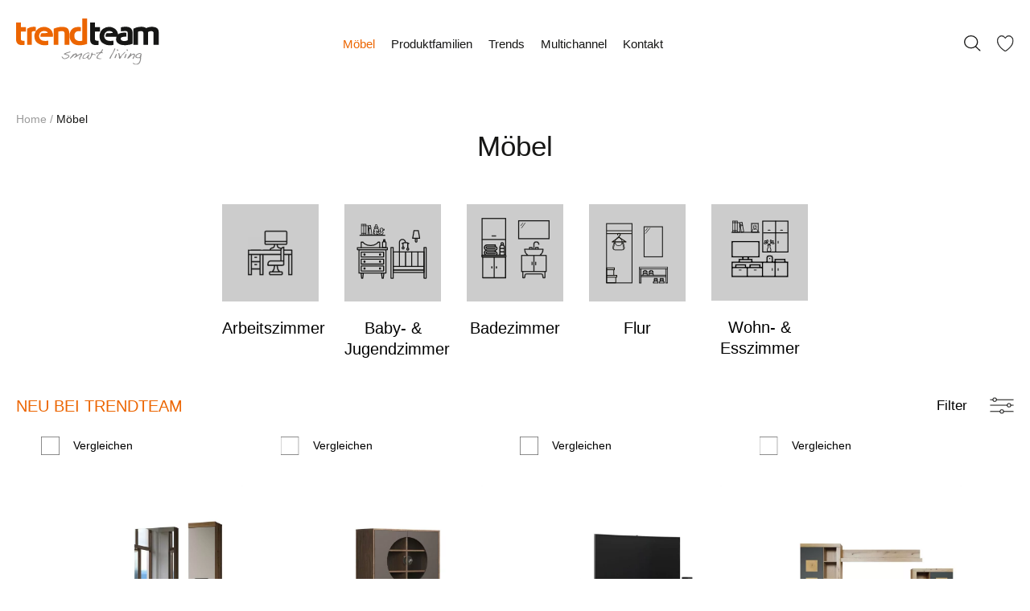

--- FILE ---
content_type: text/html; charset=UTF-8
request_url: https://www.trendteam.eu/moebel/page/3/
body_size: 106494
content:
<!DOCTYPE html><html lang="de"><head><meta charset="utf-8" /><meta name="viewport" content="width=device-width, initial-scale=1, shrink-to-fit=no"><meta name="format-detection" content="telephone=no"><meta name='robots' content='index, follow, max-image-preview:large, max-snippet:-1, max-video-preview:-1' /> <style media="all">img.wp-smiley,img.emoji{display:inline !important;border:none !important;box-shadow:none !important;height:1em !important;width:1em !important;margin:0 .07em !important;vertical-align:-.1em !important;background:0 0 !important;padding:0 !important}
@charset "UTF-8";.wp-block-archives-dropdown label{display:block}.wp-block-avatar{box-sizing:border-box}.wp-block-avatar.aligncenter{text-align:center}.wp-block-audio{box-sizing:border-box}.wp-block-audio figcaption{margin-top:.5em;margin-bottom:1em}.wp-block-audio audio{width:100%;min-width:300px}.wp-block-button__link{cursor:pointer;display:inline-block;text-align:center;word-break:break-word;box-sizing:border-box}.wp-block-button__link.aligncenter{text-align:center}.wp-block-button__link.alignright{text-align:right}:where(.wp-block-button__link){box-shadow:none;text-decoration:none;border-radius:9999px;padding:calc(.667em + 2px) calc(1.333em + 2px)}.wp-block-button[style*=text-decoration] .wp-block-button__link{text-decoration:inherit}.wp-block-buttons>.wp-block-button.has-custom-width{max-width:none}.wp-block-buttons>.wp-block-button.has-custom-width .wp-block-button__link{width:100%}.wp-block-buttons>.wp-block-button.has-custom-font-size .wp-block-button__link{font-size:inherit}.wp-block-buttons>.wp-block-button.wp-block-button__width-25{width:calc(25% - var(--wp--style--block-gap, .5em)*0.75)}.wp-block-buttons>.wp-block-button.wp-block-button__width-50{width:calc(50% - var(--wp--style--block-gap, .5em)*0.5)}.wp-block-buttons>.wp-block-button.wp-block-button__width-75{width:calc(75% - var(--wp--style--block-gap, .5em)*0.25)}.wp-block-buttons>.wp-block-button.wp-block-button__width-100{width:100%;flex-basis:100%}.wp-block-buttons.is-vertical>.wp-block-button.wp-block-button__width-25{width:25%}.wp-block-buttons.is-vertical>.wp-block-button.wp-block-button__width-50{width:50%}.wp-block-buttons.is-vertical>.wp-block-button.wp-block-button__width-75{width:75%}.wp-block-button.is-style-squared,.wp-block-button__link.wp-block-button.is-style-squared{border-radius:0}.wp-block-button.no-border-radius,.wp-block-button__link.no-border-radius{border-radius:0!important}.wp-block-button.is-style-outline>.wp-block-button__link,.wp-block-button .wp-block-button__link.is-style-outline{border:2px solid;padding:.667em 1.333em}.wp-block-button.is-style-outline>.wp-block-button__link:not(.has-text-color),.wp-block-button .wp-block-button__link.is-style-outline:not(.has-text-color){color:currentColor}.wp-block-button.is-style-outline>.wp-block-button__link:not(.has-background),.wp-block-button .wp-block-button__link.is-style-outline:not(.has-background){background-color:transparent;background-image:none}.wp-block-buttons.is-vertical{flex-direction:column}.wp-block-buttons.is-vertical>.wp-block-button:last-child{margin-bottom:0}.wp-block-buttons>.wp-block-button{display:inline-block;margin:0}.wp-block-buttons.is-content-justification-left{justify-content:flex-start}.wp-block-buttons.is-content-justification-left.is-vertical{align-items:flex-start}.wp-block-buttons.is-content-justification-center{justify-content:center}.wp-block-buttons.is-content-justification-center.is-vertical{align-items:center}.wp-block-buttons.is-content-justification-right{justify-content:flex-end}.wp-block-buttons.is-content-justification-right.is-vertical{align-items:flex-end}.wp-block-buttons.is-content-justification-space-between{justify-content:space-between}.wp-block-buttons.aligncenter{text-align:center}.wp-block-buttons:not(.is-content-justification-space-between,.is-content-justification-right,.is-content-justification-left,.is-content-justification-center) .wp-block-button.aligncenter{margin-left:auto;margin-right:auto;width:100%}.wp-block-buttons[style*=text-decoration] .wp-block-button,.wp-block-buttons[style*=text-decoration] .wp-block-button__link{text-decoration:inherit}.wp-block-buttons.has-custom-font-size .wp-block-button__link{font-size:inherit}.wp-block-button.aligncenter,.wp-block-calendar{text-align:center}.wp-block-calendar tbody td,.wp-block-calendar th{padding:.25em;border:1px solid #ddd}.wp-block-calendar tfoot td{border:none}.wp-block-calendar table{width:100%;border-collapse:collapse}.wp-block-calendar table th{font-weight:400;background:#ddd}.wp-block-calendar a{text-decoration:underline}.wp-block-calendar table caption,.wp-block-calendar table tbody{color:#40464d}.wp-block-categories{box-sizing:border-box}.wp-block-categories.alignleft{margin-right:2em}.wp-block-categories.alignright{margin-left:2em}.wp-block-code{box-sizing:border-box}.wp-block-code code{display:block;font-family:inherit;overflow-wrap:break-word;white-space:pre-wrap}.wp-block-columns{display:flex;margin-bottom:1.75em;box-sizing:border-box;flex-wrap:wrap!important;align-items:normal!important}@media (min-width:782px){.wp-block-columns{flex-wrap:nowrap!important}}.wp-block-columns.are-vertically-aligned-top{align-items:flex-start}.wp-block-columns.are-vertically-aligned-center{align-items:center}.wp-block-columns.are-vertically-aligned-bottom{align-items:flex-end}@media (max-width:781px){.wp-block-columns:not(.is-not-stacked-on-mobile)>.wp-block-column{flex-basis:100%!important}}@media (min-width:782px){.wp-block-columns:not(.is-not-stacked-on-mobile)>.wp-block-column{flex-basis:0;flex-grow:1}.wp-block-columns:not(.is-not-stacked-on-mobile)>.wp-block-column[style*=flex-basis]{flex-grow:0}}.wp-block-columns.is-not-stacked-on-mobile{flex-wrap:nowrap!important}.wp-block-columns.is-not-stacked-on-mobile>.wp-block-column{flex-basis:0;flex-grow:1}.wp-block-columns.is-not-stacked-on-mobile>.wp-block-column[style*=flex-basis]{flex-grow:0}:where(.wp-block-columns.has-background){padding:1.25em 2.375em}.wp-block-column{flex-grow:1;min-width:0;word-break:break-word;overflow-wrap:break-word}.wp-block-column.is-vertically-aligned-top{align-self:flex-start}.wp-block-column.is-vertically-aligned-center{align-self:center}.wp-block-column.is-vertically-aligned-bottom{align-self:flex-end}.wp-block-column.is-vertically-aligned-bottom,.wp-block-column.is-vertically-aligned-center,.wp-block-column.is-vertically-aligned-top{width:100%}.wp-block-post-comments .alignleft{float:left}.wp-block-post-comments .alignright{float:right}.wp-block-post-comments .navigation:after{content:"";display:table;clear:both}.wp-block-post-comments .commentlist{clear:both;list-style:none;margin:0;padding:0}.wp-block-post-comments .commentlist .comment{min-height:2.25em;padding-left:3.25em}.wp-block-post-comments .commentlist .comment p{font-size:1em;line-height:1.8;margin:1em 0}.wp-block-post-comments .commentlist .children{list-style:none;margin:0;padding:0}.wp-block-post-comments .comment-author{line-height:1.5}.wp-block-post-comments .comment-author .avatar{border-radius:1.5em;display:block;float:left;height:2.5em;margin-top:.5em;margin-right:.75em;width:2.5em}.wp-block-post-comments .comment-author cite{font-style:normal}.wp-block-post-comments .comment-meta{font-size:.875em;line-height:1.5}.wp-block-post-comments .comment-meta b{font-weight:400}.wp-block-post-comments .comment-meta .comment-awaiting-moderation{margin-top:1em;margin-bottom:1em;display:block}.wp-block-post-comments .comment-body .commentmetadata{font-size:.875em}.wp-block-post-comments .comment-form-author label,.wp-block-post-comments .comment-form-comment label,.wp-block-post-comments .comment-form-email label,.wp-block-post-comments .comment-form-url label{display:block;margin-bottom:.25em}.wp-block-post-comments .comment-form input:not([type=submit]):not([type=checkbox]),.wp-block-post-comments .comment-form textarea{display:block;box-sizing:border-box;width:100%}.wp-block-post-comments .comment-form-cookies-consent{display:flex;gap:.25em}.wp-block-post-comments .comment-form-cookies-consent #wp-comment-cookies-consent{margin-top:.35em}.wp-block-post-comments .comment-reply-title{margin-bottom:0}.wp-block-post-comments .comment-reply-title :where(small){font-size:var(--wp--preset--font-size--medium,smaller);margin-left:.5em}.wp-block-post-comments .reply{font-size:.875em;margin-bottom:1.4em}.wp-block-post-comments input:not([type=submit]),.wp-block-post-comments textarea{border:1px solid #949494;font-size:1em;font-family:inherit}.wp-block-post-comments input:not([type=submit]):not([type=checkbox]),.wp-block-post-comments textarea{padding:calc(.667em + 2px)}:where(.wp-block-post-comments input[type=submit]){border:none}.wp-block-comments-pagination>.wp-block-comments-pagination-next,.wp-block-comments-pagination>.wp-block-comments-pagination-numbers,.wp-block-comments-pagination>.wp-block-comments-pagination-previous{margin-right:.5em;margin-bottom:.5em}.wp-block-comments-pagination>.wp-block-comments-pagination-next:last-child,.wp-block-comments-pagination>.wp-block-comments-pagination-numbers:last-child,.wp-block-comments-pagination>.wp-block-comments-pagination-previous:last-child{margin-right:0}.wp-block-comments-pagination .wp-block-comments-pagination-previous-arrow{margin-right:1ch;display:inline-block}.wp-block-comments-pagination .wp-block-comments-pagination-previous-arrow:not(.is-arrow-chevron){transform:scaleX(1)}.wp-block-comments-pagination .wp-block-comments-pagination-next-arrow{margin-left:1ch;display:inline-block}.wp-block-comments-pagination .wp-block-comments-pagination-next-arrow:not(.is-arrow-chevron){transform:scaleX(1)}.wp-block-comments-pagination.aligncenter{justify-content:center}.wp-block-comment-template{margin-bottom:0;max-width:100%;list-style:none;padding:0}.wp-block-comment-template li{clear:both}.wp-block-comment-template ol{margin-bottom:0;max-width:100%;list-style:none;padding-left:2rem}.wp-block-comment-template.alignleft{float:left}.wp-block-comment-template.aligncenter{margin-left:auto;margin-right:auto;width:-moz-fit-content;width:fit-content}.wp-block-comment-template.alignright{float:right}.wp-block-cover,.wp-block-cover-image{position:relative;background-position:50%;min-height:430px;display:flex;justify-content:center;align-items:center;padding:1em;box-sizing:border-box}.wp-block-cover-image.has-background-dim:not([class*=-background-color]),.wp-block-cover-image .has-background-dim:not([class*=-background-color]),.wp-block-cover.has-background-dim:not([class*=-background-color]),.wp-block-cover .has-background-dim:not([class*=-background-color]){background-color:#000}.wp-block-cover-image .has-background-dim.has-background-gradient,.wp-block-cover .has-background-dim.has-background-gradient{background-color:transparent}.wp-block-cover-image.has-background-dim:before,.wp-block-cover.has-background-dim:before{content:"";background-color:inherit}.wp-block-cover-image.has-background-dim:not(.has-background-gradient):before,.wp-block-cover-image .wp-block-cover__background,.wp-block-cover-image .wp-block-cover__gradient-background,.wp-block-cover.has-background-dim:not(.has-background-gradient):before,.wp-block-cover .wp-block-cover__background,.wp-block-cover .wp-block-cover__gradient-background{position:absolute;top:0;left:0;bottom:0;right:0;z-index:1;opacity:.5}.wp-block-cover-image.has-background-dim.has-background-dim-10 .wp-block-cover__background,.wp-block-cover-image.has-background-dim.has-background-dim-10 .wp-block-cover__gradient-background,.wp-block-cover-image.has-background-dim.has-background-dim-10:not(.has-background-gradient):before,.wp-block-cover.has-background-dim.has-background-dim-10 .wp-block-cover__background,.wp-block-cover.has-background-dim.has-background-dim-10 .wp-block-cover__gradient-background,.wp-block-cover.has-background-dim.has-background-dim-10:not(.has-background-gradient):before{opacity:.1}.wp-block-cover-image.has-background-dim.has-background-dim-20 .wp-block-cover__background,.wp-block-cover-image.has-background-dim.has-background-dim-20 .wp-block-cover__gradient-background,.wp-block-cover-image.has-background-dim.has-background-dim-20:not(.has-background-gradient):before,.wp-block-cover.has-background-dim.has-background-dim-20 .wp-block-cover__background,.wp-block-cover.has-background-dim.has-background-dim-20 .wp-block-cover__gradient-background,.wp-block-cover.has-background-dim.has-background-dim-20:not(.has-background-gradient):before{opacity:.2}.wp-block-cover-image.has-background-dim.has-background-dim-30 .wp-block-cover__background,.wp-block-cover-image.has-background-dim.has-background-dim-30 .wp-block-cover__gradient-background,.wp-block-cover-image.has-background-dim.has-background-dim-30:not(.has-background-gradient):before,.wp-block-cover.has-background-dim.has-background-dim-30 .wp-block-cover__background,.wp-block-cover.has-background-dim.has-background-dim-30 .wp-block-cover__gradient-background,.wp-block-cover.has-background-dim.has-background-dim-30:not(.has-background-gradient):before{opacity:.3}.wp-block-cover-image.has-background-dim.has-background-dim-40 .wp-block-cover__background,.wp-block-cover-image.has-background-dim.has-background-dim-40 .wp-block-cover__gradient-background,.wp-block-cover-image.has-background-dim.has-background-dim-40:not(.has-background-gradient):before,.wp-block-cover.has-background-dim.has-background-dim-40 .wp-block-cover__background,.wp-block-cover.has-background-dim.has-background-dim-40 .wp-block-cover__gradient-background,.wp-block-cover.has-background-dim.has-background-dim-40:not(.has-background-gradient):before{opacity:.4}.wp-block-cover-image.has-background-dim.has-background-dim-50 .wp-block-cover__background,.wp-block-cover-image.has-background-dim.has-background-dim-50 .wp-block-cover__gradient-background,.wp-block-cover-image.has-background-dim.has-background-dim-50:not(.has-background-gradient):before,.wp-block-cover.has-background-dim.has-background-dim-50 .wp-block-cover__background,.wp-block-cover.has-background-dim.has-background-dim-50 .wp-block-cover__gradient-background,.wp-block-cover.has-background-dim.has-background-dim-50:not(.has-background-gradient):before{opacity:.5}.wp-block-cover-image.has-background-dim.has-background-dim-60 .wp-block-cover__background,.wp-block-cover-image.has-background-dim.has-background-dim-60 .wp-block-cover__gradient-background,.wp-block-cover-image.has-background-dim.has-background-dim-60:not(.has-background-gradient):before,.wp-block-cover.has-background-dim.has-background-dim-60 .wp-block-cover__background,.wp-block-cover.has-background-dim.has-background-dim-60 .wp-block-cover__gradient-background,.wp-block-cover.has-background-dim.has-background-dim-60:not(.has-background-gradient):before{opacity:.6}.wp-block-cover-image.has-background-dim.has-background-dim-70 .wp-block-cover__background,.wp-block-cover-image.has-background-dim.has-background-dim-70 .wp-block-cover__gradient-background,.wp-block-cover-image.has-background-dim.has-background-dim-70:not(.has-background-gradient):before,.wp-block-cover.has-background-dim.has-background-dim-70 .wp-block-cover__background,.wp-block-cover.has-background-dim.has-background-dim-70 .wp-block-cover__gradient-background,.wp-block-cover.has-background-dim.has-background-dim-70:not(.has-background-gradient):before{opacity:.7}.wp-block-cover-image.has-background-dim.has-background-dim-80 .wp-block-cover__background,.wp-block-cover-image.has-background-dim.has-background-dim-80 .wp-block-cover__gradient-background,.wp-block-cover-image.has-background-dim.has-background-dim-80:not(.has-background-gradient):before,.wp-block-cover.has-background-dim.has-background-dim-80 .wp-block-cover__background,.wp-block-cover.has-background-dim.has-background-dim-80 .wp-block-cover__gradient-background,.wp-block-cover.has-background-dim.has-background-dim-80:not(.has-background-gradient):before{opacity:.8}.wp-block-cover-image.has-background-dim.has-background-dim-90 .wp-block-cover__background,.wp-block-cover-image.has-background-dim.has-background-dim-90 .wp-block-cover__gradient-background,.wp-block-cover-image.has-background-dim.has-background-dim-90:not(.has-background-gradient):before,.wp-block-cover.has-background-dim.has-background-dim-90 .wp-block-cover__background,.wp-block-cover.has-background-dim.has-background-dim-90 .wp-block-cover__gradient-background,.wp-block-cover.has-background-dim.has-background-dim-90:not(.has-background-gradient):before{opacity:.9}.wp-block-cover-image.has-background-dim.has-background-dim-100 .wp-block-cover__background,.wp-block-cover-image.has-background-dim.has-background-dim-100 .wp-block-cover__gradient-background,.wp-block-cover-image.has-background-dim.has-background-dim-100:not(.has-background-gradient):before,.wp-block-cover.has-background-dim.has-background-dim-100 .wp-block-cover__background,.wp-block-cover.has-background-dim.has-background-dim-100 .wp-block-cover__gradient-background,.wp-block-cover.has-background-dim.has-background-dim-100:not(.has-background-gradient):before{opacity:1}.wp-block-cover-image .wp-block-cover__background.has-background-dim.has-background-dim-0,.wp-block-cover-image .wp-block-cover__gradient-background.has-background-dim.has-background-dim-0,.wp-block-cover .wp-block-cover__background.has-background-dim.has-background-dim-0,.wp-block-cover .wp-block-cover__gradient-background.has-background-dim.has-background-dim-0{opacity:0}.wp-block-cover-image .wp-block-cover__background.has-background-dim.has-background-dim-10,.wp-block-cover-image .wp-block-cover__gradient-background.has-background-dim.has-background-dim-10,.wp-block-cover .wp-block-cover__background.has-background-dim.has-background-dim-10,.wp-block-cover .wp-block-cover__gradient-background.has-background-dim.has-background-dim-10{opacity:.1}.wp-block-cover-image .wp-block-cover__background.has-background-dim.has-background-dim-20,.wp-block-cover-image .wp-block-cover__gradient-background.has-background-dim.has-background-dim-20,.wp-block-cover .wp-block-cover__background.has-background-dim.has-background-dim-20,.wp-block-cover .wp-block-cover__gradient-background.has-background-dim.has-background-dim-20{opacity:.2}.wp-block-cover-image .wp-block-cover__background.has-background-dim.has-background-dim-30,.wp-block-cover-image .wp-block-cover__gradient-background.has-background-dim.has-background-dim-30,.wp-block-cover .wp-block-cover__background.has-background-dim.has-background-dim-30,.wp-block-cover .wp-block-cover__gradient-background.has-background-dim.has-background-dim-30{opacity:.3}.wp-block-cover-image .wp-block-cover__background.has-background-dim.has-background-dim-40,.wp-block-cover-image .wp-block-cover__gradient-background.has-background-dim.has-background-dim-40,.wp-block-cover .wp-block-cover__background.has-background-dim.has-background-dim-40,.wp-block-cover .wp-block-cover__gradient-background.has-background-dim.has-background-dim-40{opacity:.4}.wp-block-cover-image .wp-block-cover__background.has-background-dim.has-background-dim-50,.wp-block-cover-image .wp-block-cover__gradient-background.has-background-dim.has-background-dim-50,.wp-block-cover .wp-block-cover__background.has-background-dim.has-background-dim-50,.wp-block-cover .wp-block-cover__gradient-background.has-background-dim.has-background-dim-50{opacity:.5}.wp-block-cover-image .wp-block-cover__background.has-background-dim.has-background-dim-60,.wp-block-cover-image .wp-block-cover__gradient-background.has-background-dim.has-background-dim-60,.wp-block-cover .wp-block-cover__background.has-background-dim.has-background-dim-60,.wp-block-cover .wp-block-cover__gradient-background.has-background-dim.has-background-dim-60{opacity:.6}.wp-block-cover-image .wp-block-cover__background.has-background-dim.has-background-dim-70,.wp-block-cover-image .wp-block-cover__gradient-background.has-background-dim.has-background-dim-70,.wp-block-cover .wp-block-cover__background.has-background-dim.has-background-dim-70,.wp-block-cover .wp-block-cover__gradient-background.has-background-dim.has-background-dim-70{opacity:.7}.wp-block-cover-image .wp-block-cover__background.has-background-dim.has-background-dim-80,.wp-block-cover-image .wp-block-cover__gradient-background.has-background-dim.has-background-dim-80,.wp-block-cover .wp-block-cover__background.has-background-dim.has-background-dim-80,.wp-block-cover .wp-block-cover__gradient-background.has-background-dim.has-background-dim-80{opacity:.8}.wp-block-cover-image .wp-block-cover__background.has-background-dim.has-background-dim-90,.wp-block-cover-image .wp-block-cover__gradient-background.has-background-dim.has-background-dim-90,.wp-block-cover .wp-block-cover__background.has-background-dim.has-background-dim-90,.wp-block-cover .wp-block-cover__gradient-background.has-background-dim.has-background-dim-90{opacity:.9}.wp-block-cover-image .wp-block-cover__background.has-background-dim.has-background-dim-100,.wp-block-cover-image .wp-block-cover__gradient-background.has-background-dim.has-background-dim-100,.wp-block-cover .wp-block-cover__background.has-background-dim.has-background-dim-100,.wp-block-cover .wp-block-cover__gradient-background.has-background-dim.has-background-dim-100{opacity:1}.wp-block-cover-image.alignleft,.wp-block-cover-image.alignright,.wp-block-cover.alignleft,.wp-block-cover.alignright{max-width:420px;width:100%}.wp-block-cover-image:after,.wp-block-cover:after{display:block;content:"";font-size:0;min-height:inherit}@supports (position:sticky){.wp-block-cover-image:after,.wp-block-cover:after{content:none}}.wp-block-cover-image.aligncenter,.wp-block-cover-image.alignleft,.wp-block-cover-image.alignright,.wp-block-cover.aligncenter,.wp-block-cover.alignleft,.wp-block-cover.alignright{display:flex}.wp-block-cover-image .wp-block-cover__inner-container,.wp-block-cover .wp-block-cover__inner-container{width:100%;z-index:1;color:#fff}.wp-block-cover-image.is-light .wp-block-cover__inner-container,.wp-block-cover.is-light .wp-block-cover__inner-container{color:#000}.wp-block-cover-image h1:not(.has-text-color),.wp-block-cover-image h2:not(.has-text-color),.wp-block-cover-image h3:not(.has-text-color),.wp-block-cover-image h4:not(.has-text-color),.wp-block-cover-image h5:not(.has-text-color),.wp-block-cover-image h6:not(.has-text-color),.wp-block-cover-image p:not(.has-text-color),.wp-block-cover h1:not(.has-text-color),.wp-block-cover h2:not(.has-text-color),.wp-block-cover h3:not(.has-text-color),.wp-block-cover h4:not(.has-text-color),.wp-block-cover h5:not(.has-text-color),.wp-block-cover h6:not(.has-text-color),.wp-block-cover p:not(.has-text-color){color:inherit}.wp-block-cover-image.is-position-top-left,.wp-block-cover.is-position-top-left{align-items:flex-start;justify-content:flex-start}.wp-block-cover-image.is-position-top-center,.wp-block-cover.is-position-top-center{align-items:flex-start;justify-content:center}.wp-block-cover-image.is-position-top-right,.wp-block-cover.is-position-top-right{align-items:flex-start;justify-content:flex-end}.wp-block-cover-image.is-position-center-left,.wp-block-cover.is-position-center-left{align-items:center;justify-content:flex-start}.wp-block-cover-image.is-position-center-center,.wp-block-cover.is-position-center-center{align-items:center;justify-content:center}.wp-block-cover-image.is-position-center-right,.wp-block-cover.is-position-center-right{align-items:center;justify-content:flex-end}.wp-block-cover-image.is-position-bottom-left,.wp-block-cover.is-position-bottom-left{align-items:flex-end;justify-content:flex-start}.wp-block-cover-image.is-position-bottom-center,.wp-block-cover.is-position-bottom-center{align-items:flex-end;justify-content:center}.wp-block-cover-image.is-position-bottom-right,.wp-block-cover.is-position-bottom-right{align-items:flex-end;justify-content:flex-end}.wp-block-cover-image.has-custom-content-position.has-custom-content-position .wp-block-cover__inner-container,.wp-block-cover.has-custom-content-position.has-custom-content-position .wp-block-cover__inner-container{margin:0;width:auto}.wp-block-cover-image .wp-block-cover__image-background,.wp-block-cover-image video.wp-block-cover__video-background,.wp-block-cover .wp-block-cover__image-background,.wp-block-cover video.wp-block-cover__video-background{position:absolute;top:0;left:0;right:0;bottom:0;margin:0;padding:0;width:100%;height:100%;max-width:none;max-height:none;object-fit:cover;outline:none;border:none;box-shadow:none}.wp-block-cover-image.has-parallax,.wp-block-cover.has-parallax,.wp-block-cover__image-background.has-parallax,video.wp-block-cover__video-background.has-parallax{background-attachment:fixed;background-size:cover;background-repeat:no-repeat}@supports (-webkit-overflow-scrolling:touch){.wp-block-cover-image.has-parallax,.wp-block-cover.has-parallax,.wp-block-cover__image-background.has-parallax,video.wp-block-cover__video-background.has-parallax{background-attachment:scroll}}@media (prefers-reduced-motion:reduce){.wp-block-cover-image.has-parallax,.wp-block-cover.has-parallax,.wp-block-cover__image-background.has-parallax,video.wp-block-cover__video-background.has-parallax{background-attachment:scroll}}.wp-block-cover-image.is-repeated,.wp-block-cover.is-repeated,.wp-block-cover__image-background.is-repeated,video.wp-block-cover__video-background.is-repeated{background-repeat:repeat;background-size:auto}.wp-block-cover__image-background,.wp-block-cover__video-background{z-index:0}.wp-block-cover-image-text,.wp-block-cover-image-text a,.wp-block-cover-image-text a:active,.wp-block-cover-image-text a:focus,.wp-block-cover-image-text a:hover,.wp-block-cover-text,.wp-block-cover-text a,.wp-block-cover-text a:active,.wp-block-cover-text a:focus,.wp-block-cover-text a:hover,section.wp-block-cover-image h2,section.wp-block-cover-image h2 a,section.wp-block-cover-image h2 a:active,section.wp-block-cover-image h2 a:focus,section.wp-block-cover-image h2 a:hover{color:#fff}.wp-block-cover-image .wp-block-cover.has-left-content{justify-content:flex-start}.wp-block-cover-image .wp-block-cover.has-right-content{justify-content:flex-end}.wp-block-cover-image.has-left-content .wp-block-cover-image-text,.wp-block-cover.has-left-content .wp-block-cover-text,section.wp-block-cover-image.has-left-content>h2{margin-left:0;text-align:left}.wp-block-cover-image.has-right-content .wp-block-cover-image-text,.wp-block-cover.has-right-content .wp-block-cover-text,section.wp-block-cover-image.has-right-content>h2{margin-right:0;text-align:right}.wp-block-cover-image .wp-block-cover-image-text,.wp-block-cover .wp-block-cover-text,section.wp-block-cover-image>h2{font-size:2em;line-height:1.25;z-index:1;margin-bottom:0;max-width:840px;padding:.44em;text-align:center}.wp-block-embed.alignleft,.wp-block-embed.alignright,.wp-block[data-align=left]>[data-type="core/embed"],.wp-block[data-align=right]>[data-type="core/embed"]{max-width:360px;width:100%}.wp-block-embed.alignleft .wp-block-embed__wrapper,.wp-block-embed.alignright .wp-block-embed__wrapper,.wp-block[data-align=left]>[data-type="core/embed"] .wp-block-embed__wrapper,.wp-block[data-align=right]>[data-type="core/embed"] .wp-block-embed__wrapper{min-width:280px}.wp-block-cover .wp-block-embed{min-width:320px;min-height:240px}.wp-block-embed{overflow-wrap:break-word}.wp-block-embed figcaption{margin-top:.5em;margin-bottom:1em}.wp-block-embed iframe{max-width:100%}.wp-block-embed__wrapper{position:relative}.wp-embed-responsive .wp-has-aspect-ratio .wp-block-embed__wrapper:before{content:"";display:block;padding-top:50%}.wp-embed-responsive .wp-has-aspect-ratio iframe{position:absolute;top:0;right:0;bottom:0;left:0;height:100%;width:100%}.wp-embed-responsive .wp-embed-aspect-21-9 .wp-block-embed__wrapper:before{padding-top:42.85%}.wp-embed-responsive .wp-embed-aspect-18-9 .wp-block-embed__wrapper:before{padding-top:50%}.wp-embed-responsive .wp-embed-aspect-16-9 .wp-block-embed__wrapper:before{padding-top:56.25%}.wp-embed-responsive .wp-embed-aspect-4-3 .wp-block-embed__wrapper:before{padding-top:75%}.wp-embed-responsive .wp-embed-aspect-1-1 .wp-block-embed__wrapper:before{padding-top:100%}.wp-embed-responsive .wp-embed-aspect-9-16 .wp-block-embed__wrapper:before{padding-top:177.77%}.wp-embed-responsive .wp-embed-aspect-1-2 .wp-block-embed__wrapper:before{padding-top:200%}.wp-block-file{margin-bottom:1.5em}.wp-block-file:not(.wp-element-button){font-size:.8em}.wp-block-file.aligncenter{text-align:center}.wp-block-file.alignright{text-align:right}.wp-block-file *+.wp-block-file__button{margin-left:.75em}.wp-block-file__embed{margin-bottom:1em}:where(.wp-block-file__button){border-radius:2em;padding:.5em 1em}:where(.wp-block-file__button):is(a):active,:where(.wp-block-file__button):is(a):focus,:where(.wp-block-file__button):is(a):hover,:where(.wp-block-file__button):is(a):visited{box-shadow:none;color:#fff;opacity:.85;text-decoration:none}.blocks-gallery-grid:not(.has-nested-images),.wp-block-gallery:not(.has-nested-images){display:flex;flex-wrap:wrap;list-style-type:none;padding:0;margin:0}.blocks-gallery-grid:not(.has-nested-images) .blocks-gallery-image,.blocks-gallery-grid:not(.has-nested-images) .blocks-gallery-item,.wp-block-gallery:not(.has-nested-images) .blocks-gallery-image,.wp-block-gallery:not(.has-nested-images) .blocks-gallery-item{margin:0 1em 1em 0;display:flex;flex-grow:1;flex-direction:column;justify-content:center;position:relative;width:calc(50% - 1em)}.blocks-gallery-grid:not(.has-nested-images) .blocks-gallery-image:nth-of-type(2n),.blocks-gallery-grid:not(.has-nested-images) .blocks-gallery-item:nth-of-type(2n),.wp-block-gallery:not(.has-nested-images) .blocks-gallery-image:nth-of-type(2n),.wp-block-gallery:not(.has-nested-images) .blocks-gallery-item:nth-of-type(2n){margin-right:0}.blocks-gallery-grid:not(.has-nested-images) .blocks-gallery-image figure,.blocks-gallery-grid:not(.has-nested-images) .blocks-gallery-item figure,.wp-block-gallery:not(.has-nested-images) .blocks-gallery-image figure,.wp-block-gallery:not(.has-nested-images) .blocks-gallery-item figure{margin:0;height:100%;display:flex;align-items:flex-end;justify-content:flex-start}.blocks-gallery-grid:not(.has-nested-images) .blocks-gallery-image img,.blocks-gallery-grid:not(.has-nested-images) .blocks-gallery-item img,.wp-block-gallery:not(.has-nested-images) .blocks-gallery-image img,.wp-block-gallery:not(.has-nested-images) .blocks-gallery-item img{display:block;max-width:100%;height:auto;width:auto}.blocks-gallery-grid:not(.has-nested-images) .blocks-gallery-image figcaption,.blocks-gallery-grid:not(.has-nested-images) .blocks-gallery-item figcaption,.wp-block-gallery:not(.has-nested-images) .blocks-gallery-image figcaption,.wp-block-gallery:not(.has-nested-images) .blocks-gallery-item figcaption{position:absolute;bottom:0;width:100%;max-height:100%;overflow:auto;padding:3em .77em .7em;color:#fff;text-align:center;font-size:.8em;background:linear-gradient(0deg,rgba(0,0,0,.7),rgba(0,0,0,.3) 70%,transparent);box-sizing:border-box;margin:0;z-index:2}.blocks-gallery-grid:not(.has-nested-images) .blocks-gallery-image figcaption img,.blocks-gallery-grid:not(.has-nested-images) .blocks-gallery-item figcaption img,.wp-block-gallery:not(.has-nested-images) .blocks-gallery-image figcaption img,.wp-block-gallery:not(.has-nested-images) .blocks-gallery-item figcaption img{display:inline}.blocks-gallery-grid:not(.has-nested-images) figcaption,.wp-block-gallery:not(.has-nested-images) figcaption{flex-grow:1}.blocks-gallery-grid:not(.has-nested-images).is-cropped .blocks-gallery-image a,.blocks-gallery-grid:not(.has-nested-images).is-cropped .blocks-gallery-image img,.blocks-gallery-grid:not(.has-nested-images).is-cropped .blocks-gallery-item a,.blocks-gallery-grid:not(.has-nested-images).is-cropped .blocks-gallery-item img,.wp-block-gallery:not(.has-nested-images).is-cropped .blocks-gallery-image a,.wp-block-gallery:not(.has-nested-images).is-cropped .blocks-gallery-image img,.wp-block-gallery:not(.has-nested-images).is-cropped .blocks-gallery-item a,.wp-block-gallery:not(.has-nested-images).is-cropped .blocks-gallery-item img{width:100%;height:100%;flex:1;object-fit:cover}.blocks-gallery-grid:not(.has-nested-images).columns-1 .blocks-gallery-image,.blocks-gallery-grid:not(.has-nested-images).columns-1 .blocks-gallery-item,.wp-block-gallery:not(.has-nested-images).columns-1 .blocks-gallery-image,.wp-block-gallery:not(.has-nested-images).columns-1 .blocks-gallery-item{width:100%;margin-right:0}@media (min-width:600px){.blocks-gallery-grid:not(.has-nested-images).columns-3 .blocks-gallery-image,.blocks-gallery-grid:not(.has-nested-images).columns-3 .blocks-gallery-item,.wp-block-gallery:not(.has-nested-images).columns-3 .blocks-gallery-image,.wp-block-gallery:not(.has-nested-images).columns-3 .blocks-gallery-item{width:calc(33.33333% - .66667em);margin-right:1em}.blocks-gallery-grid:not(.has-nested-images).columns-4 .blocks-gallery-image,.blocks-gallery-grid:not(.has-nested-images).columns-4 .blocks-gallery-item,.wp-block-gallery:not(.has-nested-images).columns-4 .blocks-gallery-image,.wp-block-gallery:not(.has-nested-images).columns-4 .blocks-gallery-item{width:calc(25% - .75em);margin-right:1em}.blocks-gallery-grid:not(.has-nested-images).columns-5 .blocks-gallery-image,.blocks-gallery-grid:not(.has-nested-images).columns-5 .blocks-gallery-item,.wp-block-gallery:not(.has-nested-images).columns-5 .blocks-gallery-image,.wp-block-gallery:not(.has-nested-images).columns-5 .blocks-gallery-item{width:calc(20% - .8em);margin-right:1em}.blocks-gallery-grid:not(.has-nested-images).columns-6 .blocks-gallery-image,.blocks-gallery-grid:not(.has-nested-images).columns-6 .blocks-gallery-item,.wp-block-gallery:not(.has-nested-images).columns-6 .blocks-gallery-image,.wp-block-gallery:not(.has-nested-images).columns-6 .blocks-gallery-item{width:calc(16.66667% - .83333em);margin-right:1em}.blocks-gallery-grid:not(.has-nested-images).columns-7 .blocks-gallery-image,.blocks-gallery-grid:not(.has-nested-images).columns-7 .blocks-gallery-item,.wp-block-gallery:not(.has-nested-images).columns-7 .blocks-gallery-image,.wp-block-gallery:not(.has-nested-images).columns-7 .blocks-gallery-item{width:calc(14.28571% - .85714em);margin-right:1em}.blocks-gallery-grid:not(.has-nested-images).columns-8 .blocks-gallery-image,.blocks-gallery-grid:not(.has-nested-images).columns-8 .blocks-gallery-item,.wp-block-gallery:not(.has-nested-images).columns-8 .blocks-gallery-image,.wp-block-gallery:not(.has-nested-images).columns-8 .blocks-gallery-item{width:calc(12.5% - .875em);margin-right:1em}.blocks-gallery-grid:not(.has-nested-images).columns-1 .blocks-gallery-image:nth-of-type(1n),.blocks-gallery-grid:not(.has-nested-images).columns-1 .blocks-gallery-item:nth-of-type(1n),.blocks-gallery-grid:not(.has-nested-images).columns-2 .blocks-gallery-image:nth-of-type(2n),.blocks-gallery-grid:not(.has-nested-images).columns-2 .blocks-gallery-item:nth-of-type(2n),.blocks-gallery-grid:not(.has-nested-images).columns-3 .blocks-gallery-image:nth-of-type(3n),.blocks-gallery-grid:not(.has-nested-images).columns-3 .blocks-gallery-item:nth-of-type(3n),.blocks-gallery-grid:not(.has-nested-images).columns-4 .blocks-gallery-image:nth-of-type(4n),.blocks-gallery-grid:not(.has-nested-images).columns-4 .blocks-gallery-item:nth-of-type(4n),.blocks-gallery-grid:not(.has-nested-images).columns-5 .blocks-gallery-image:nth-of-type(5n),.blocks-gallery-grid:not(.has-nested-images).columns-5 .blocks-gallery-item:nth-of-type(5n),.blocks-gallery-grid:not(.has-nested-images).columns-6 .blocks-gallery-image:nth-of-type(6n),.blocks-gallery-grid:not(.has-nested-images).columns-6 .blocks-gallery-item:nth-of-type(6n),.blocks-gallery-grid:not(.has-nested-images).columns-7 .blocks-gallery-image:nth-of-type(7n),.blocks-gallery-grid:not(.has-nested-images).columns-7 .blocks-gallery-item:nth-of-type(7n),.blocks-gallery-grid:not(.has-nested-images).columns-8 .blocks-gallery-image:nth-of-type(8n),.blocks-gallery-grid:not(.has-nested-images).columns-8 .blocks-gallery-item:nth-of-type(8n),.wp-block-gallery:not(.has-nested-images).columns-1 .blocks-gallery-image:nth-of-type(1n),.wp-block-gallery:not(.has-nested-images).columns-1 .blocks-gallery-item:nth-of-type(1n),.wp-block-gallery:not(.has-nested-images).columns-2 .blocks-gallery-image:nth-of-type(2n),.wp-block-gallery:not(.has-nested-images).columns-2 .blocks-gallery-item:nth-of-type(2n),.wp-block-gallery:not(.has-nested-images).columns-3 .blocks-gallery-image:nth-of-type(3n),.wp-block-gallery:not(.has-nested-images).columns-3 .blocks-gallery-item:nth-of-type(3n),.wp-block-gallery:not(.has-nested-images).columns-4 .blocks-gallery-image:nth-of-type(4n),.wp-block-gallery:not(.has-nested-images).columns-4 .blocks-gallery-item:nth-of-type(4n),.wp-block-gallery:not(.has-nested-images).columns-5 .blocks-gallery-image:nth-of-type(5n),.wp-block-gallery:not(.has-nested-images).columns-5 .blocks-gallery-item:nth-of-type(5n),.wp-block-gallery:not(.has-nested-images).columns-6 .blocks-gallery-image:nth-of-type(6n),.wp-block-gallery:not(.has-nested-images).columns-6 .blocks-gallery-item:nth-of-type(6n),.wp-block-gallery:not(.has-nested-images).columns-7 .blocks-gallery-image:nth-of-type(7n),.wp-block-gallery:not(.has-nested-images).columns-7 .blocks-gallery-item:nth-of-type(7n),.wp-block-gallery:not(.has-nested-images).columns-8 .blocks-gallery-image:nth-of-type(8n),.wp-block-gallery:not(.has-nested-images).columns-8 .blocks-gallery-item:nth-of-type(8n){margin-right:0}}.blocks-gallery-grid:not(.has-nested-images) .blocks-gallery-image:last-child,.blocks-gallery-grid:not(.has-nested-images) .blocks-gallery-item:last-child,.wp-block-gallery:not(.has-nested-images) .blocks-gallery-image:last-child,.wp-block-gallery:not(.has-nested-images) .blocks-gallery-item:last-child{margin-right:0}.blocks-gallery-grid:not(.has-nested-images).alignleft,.blocks-gallery-grid:not(.has-nested-images).alignright,.wp-block-gallery:not(.has-nested-images).alignleft,.wp-block-gallery:not(.has-nested-images).alignright{max-width:420px;width:100%}.blocks-gallery-grid:not(.has-nested-images).aligncenter .blocks-gallery-item figure,.wp-block-gallery:not(.has-nested-images).aligncenter .blocks-gallery-item figure{justify-content:center}.wp-block-gallery:not(.is-cropped) .blocks-gallery-item{align-self:flex-start}figure.wp-block-gallery.has-nested-images{align-items:normal}.wp-block-gallery.has-nested-images figure.wp-block-image:not(#individual-image){width:calc(50% - var(--wp--style--unstable-gallery-gap, 16px)/2);margin:0}.wp-block-gallery.has-nested-images figure.wp-block-image{display:flex;flex-grow:1;justify-content:center;position:relative;flex-direction:column;max-width:100%;box-sizing:border-box}.wp-block-gallery.has-nested-images figure.wp-block-image>a,.wp-block-gallery.has-nested-images figure.wp-block-image>div{margin:0;flex-direction:column;flex-grow:1}.wp-block-gallery.has-nested-images figure.wp-block-image img{display:block;height:auto;max-width:100%!important;width:auto}.wp-block-gallery.has-nested-images figure.wp-block-image figcaption{background:linear-gradient(0deg,rgba(0,0,0,.7),rgba(0,0,0,.3) 70%,transparent);bottom:0;color:#fff;font-size:13px;left:0;margin-bottom:0;max-height:60%;overflow:auto;padding:0 8px 8px;position:absolute;text-align:center;width:100%;box-sizing:border-box}.wp-block-gallery.has-nested-images figure.wp-block-image figcaption img{display:inline}.wp-block-gallery.has-nested-images figure.wp-block-image figcaption a{color:inherit}.wp-block-gallery.has-nested-images figure.wp-block-image.has-custom-border img{box-sizing:border-box}.wp-block-gallery.has-nested-images figure.wp-block-image.has-custom-border>a,.wp-block-gallery.has-nested-images figure.wp-block-image.has-custom-border>div,.wp-block-gallery.has-nested-images figure.wp-block-image.is-style-rounded>a,.wp-block-gallery.has-nested-images figure.wp-block-image.is-style-rounded>div{flex:1 1 auto}.wp-block-gallery.has-nested-images figure.wp-block-image.has-custom-border figcaption,.wp-block-gallery.has-nested-images figure.wp-block-image.is-style-rounded figcaption{flex:initial;background:none;color:inherit;margin:0;padding:10px 10px 9px;position:relative}.wp-block-gallery.has-nested-images figcaption{flex-grow:1;flex-basis:100%;text-align:center}.wp-block-gallery.has-nested-images:not(.is-cropped) figure.wp-block-image:not(#individual-image){margin-top:0;margin-bottom:auto}.wp-block-gallery.has-nested-images.is-cropped figure.wp-block-image:not(#individual-image){align-self:inherit}.wp-block-gallery.has-nested-images.is-cropped figure.wp-block-image:not(#individual-image)>a,.wp-block-gallery.has-nested-images.is-cropped figure.wp-block-image:not(#individual-image)>div:not(.components-drop-zone){display:flex}.wp-block-gallery.has-nested-images.is-cropped figure.wp-block-image:not(#individual-image) a,.wp-block-gallery.has-nested-images.is-cropped figure.wp-block-image:not(#individual-image) img{width:100%;flex:1 0 0%;height:100%;object-fit:cover}.wp-block-gallery.has-nested-images.columns-1 figure.wp-block-image:not(#individual-image){width:100%}@media (min-width:600px){.wp-block-gallery.has-nested-images.columns-3 figure.wp-block-image:not(#individual-image){width:calc(33.33333% - var(--wp--style--unstable-gallery-gap, 16px)*0.66667)}.wp-block-gallery.has-nested-images.columns-4 figure.wp-block-image:not(#individual-image){width:calc(25% - var(--wp--style--unstable-gallery-gap, 16px)*0.75)}.wp-block-gallery.has-nested-images.columns-5 figure.wp-block-image:not(#individual-image){width:calc(20% - var(--wp--style--unstable-gallery-gap, 16px)*0.8)}.wp-block-gallery.has-nested-images.columns-6 figure.wp-block-image:not(#individual-image){width:calc(16.66667% - var(--wp--style--unstable-gallery-gap, 16px)*0.83333)}.wp-block-gallery.has-nested-images.columns-7 figure.wp-block-image:not(#individual-image){width:calc(14.28571% - var(--wp--style--unstable-gallery-gap, 16px)*0.85714)}.wp-block-gallery.has-nested-images.columns-8 figure.wp-block-image:not(#individual-image){width:calc(12.5% - var(--wp--style--unstable-gallery-gap, 16px)*0.875)}.wp-block-gallery.has-nested-images.columns-default figure.wp-block-image:not(#individual-image){width:calc(33.33% - var(--wp--style--unstable-gallery-gap, 16px)*0.66667)}.wp-block-gallery.has-nested-images.columns-default figure.wp-block-image:not(#individual-image):first-child:nth-last-child(2),.wp-block-gallery.has-nested-images.columns-default figure.wp-block-image:not(#individual-image):first-child:nth-last-child(2)~figure.wp-block-image:not(#individual-image){width:calc(50% - var(--wp--style--unstable-gallery-gap, 16px)*0.5)}.wp-block-gallery.has-nested-images.columns-default figure.wp-block-image:not(#individual-image):first-child:last-child{width:100%}}.wp-block-gallery.has-nested-images.alignleft,.wp-block-gallery.has-nested-images.alignright{max-width:420px;width:100%}.wp-block-gallery.has-nested-images.aligncenter{justify-content:center}.wp-block-group{box-sizing:border-box}h1.has-background,h2.has-background,h3.has-background,h4.has-background,h5.has-background,h6.has-background{padding:1.25em 2.375em}.wp-block-image img{height:auto;max-width:100%;vertical-align:bottom}.wp-block-image.has-custom-border img,.wp-block-image img{box-sizing:border-box}.wp-block-image.aligncenter{text-align:center}.wp-block-image.alignfull img,.wp-block-image.alignwide img{height:auto;width:100%}.wp-block-image.aligncenter,.wp-block-image .aligncenter,.wp-block-image.alignleft,.wp-block-image .alignleft,.wp-block-image.alignright,.wp-block-image .alignright{display:table}.wp-block-image.aligncenter>figcaption,.wp-block-image .aligncenter>figcaption,.wp-block-image.alignleft>figcaption,.wp-block-image .alignleft>figcaption,.wp-block-image.alignright>figcaption,.wp-block-image .alignright>figcaption{display:table-caption;caption-side:bottom}.wp-block-image .alignleft{float:left;margin:.5em 1em .5em 0}.wp-block-image .alignright{float:right;margin:.5em 0 .5em 1em}.wp-block-image .aligncenter{margin-left:auto;margin-right:auto}.wp-block-image figcaption{margin-top:.5em;margin-bottom:1em}.wp-block-image.is-style-circle-mask img,.wp-block-image.is-style-rounded img,.wp-block-image .is-style-rounded img{border-radius:9999px}@supports ((-webkit-mask-image:none) or (mask-image:none)) or (-webkit-mask-image:none){.wp-block-image.is-style-circle-mask img{-webkit-mask-image:url('data:image/svg+xml;utf8,<svg viewBox="0 0 100 100" xmlns="http://www.w3.org/2000/svg"><circle cx="50" cy="50" r="50"/></svg>');mask-image:url('data:image/svg+xml;utf8,<svg viewBox="0 0 100 100" xmlns="http://www.w3.org/2000/svg"><circle cx="50" cy="50" r="50"/></svg>');mask-mode:alpha;-webkit-mask-repeat:no-repeat;mask-repeat:no-repeat;-webkit-mask-size:contain;mask-size:contain;-webkit-mask-position:center;mask-position:center;border-radius:0}}.wp-block-image :where(.has-border-color){border-style:solid}.wp-block-image :where([style*=border-top-color]){border-top-style:solid}.wp-block-image :where([style*=border-right-color]){border-right-style:solid}.wp-block-image :where([style*=border-bottom-color]){border-bottom-style:solid}.wp-block-image :where([style*=border-left-color]){border-left-style:solid}.wp-block-image :where([style*=border-width]){border-style:solid}.wp-block-image :where([style*=border-top-width]){border-top-style:solid}.wp-block-image :where([style*=border-right-width]){border-right-style:solid}.wp-block-image :where([style*=border-bottom-width]){border-bottom-style:solid}.wp-block-image :where([style*=border-left-width]){border-left-style:solid}.wp-block-image figure{margin:0}ol.wp-block-latest-comments{margin-left:0}.wp-block-latest-comments .wp-block-latest-comments{padding-left:0}.wp-block-latest-comments__comment{line-height:1.1;list-style:none;margin-bottom:1em}.has-avatars .wp-block-latest-comments__comment{min-height:2.25em;list-style:none}.has-avatars .wp-block-latest-comments__comment .wp-block-latest-comments__comment-excerpt,.has-avatars .wp-block-latest-comments__comment .wp-block-latest-comments__comment-meta{margin-left:3.25em}.has-dates .wp-block-latest-comments__comment,.has-excerpts .wp-block-latest-comments__comment{line-height:1.5}.wp-block-latest-comments__comment-excerpt p{font-size:.875em;line-height:1.8;margin:.36em 0 1.4em}.wp-block-latest-comments__comment-date{display:block;font-size:.75em}.wp-block-latest-comments .avatar,.wp-block-latest-comments__comment-avatar{border-radius:1.5em;display:block;float:left;height:2.5em;margin-right:.75em;width:2.5em}.wp-block-latest-posts.alignleft{margin-right:2em}.wp-block-latest-posts.alignright{margin-left:2em}.wp-block-latest-posts.wp-block-latest-posts__list{list-style:none;padding-left:0}.wp-block-latest-posts.wp-block-latest-posts__list li{clear:both}.wp-block-latest-posts.is-grid{display:flex;flex-wrap:wrap;padding:0}.wp-block-latest-posts.is-grid li{margin:0 1.25em 1.25em 0;width:100%}@media (min-width:600px){.wp-block-latest-posts.columns-2 li{width:calc(50% - .625em)}.wp-block-latest-posts.columns-2 li:nth-child(2n){margin-right:0}.wp-block-latest-posts.columns-3 li{width:calc(33.33333% - .83333em)}.wp-block-latest-posts.columns-3 li:nth-child(3n){margin-right:0}.wp-block-latest-posts.columns-4 li{width:calc(25% - .9375em)}.wp-block-latest-posts.columns-4 li:nth-child(4n){margin-right:0}.wp-block-latest-posts.columns-5 li{width:calc(20% - 1em)}.wp-block-latest-posts.columns-5 li:nth-child(5n){margin-right:0}.wp-block-latest-posts.columns-6 li{width:calc(16.66667% - 1.04167em)}.wp-block-latest-posts.columns-6 li:nth-child(6n){margin-right:0}}.wp-block-latest-posts__post-author,.wp-block-latest-posts__post-date{display:block;font-size:.8125em}.wp-block-latest-posts__post-excerpt{margin-top:.5em;margin-bottom:1em}.wp-block-latest-posts__featured-image a{display:inline-block}.wp-block-latest-posts__featured-image img{height:auto;width:auto;max-width:100%}.wp-block-latest-posts__featured-image.alignleft{margin-right:1em;float:left}.wp-block-latest-posts__featured-image.alignright{margin-left:1em;float:right}.wp-block-latest-posts__featured-image.aligncenter{margin-bottom:1em;text-align:center}ol,ul{box-sizing:border-box}ol.has-background,ul.has-background{padding:1.25em 2.375em}.wp-block-media-text{
  /*!rtl:begin:ignore*/direction:ltr;
  /*!rtl:end:ignore*/display:grid;grid-template-columns:50% 1fr;grid-template-rows:auto;box-sizing:border-box}.wp-block-media-text.has-media-on-the-right{grid-template-columns:1fr 50%}.wp-block-media-text.is-vertically-aligned-top .wp-block-media-text__content,.wp-block-media-text.is-vertically-aligned-top .wp-block-media-text__media{align-self:start}.wp-block-media-text.is-vertically-aligned-center .wp-block-media-text__content,.wp-block-media-text.is-vertically-aligned-center .wp-block-media-text__media,.wp-block-media-text .wp-block-media-text__content,.wp-block-media-text .wp-block-media-text__media{align-self:center}.wp-block-media-text.is-vertically-aligned-bottom .wp-block-media-text__content,.wp-block-media-text.is-vertically-aligned-bottom .wp-block-media-text__media{align-self:end}.wp-block-media-text .wp-block-media-text__media{
  /*!rtl:begin:ignore*/grid-column:1;grid-row:1;
  /*!rtl:end:ignore*/margin:0}.wp-block-media-text .wp-block-media-text__content{direction:ltr;
  /*!rtl:begin:ignore*/grid-column:2;grid-row:1;
  /*!rtl:end:ignore*/padding:0 8%;word-break:break-word}.wp-block-media-text.has-media-on-the-right .wp-block-media-text__media{
  /*!rtl:begin:ignore*/grid-column:2;grid-row:1
  /*!rtl:end:ignore*/}.wp-block-media-text.has-media-on-the-right .wp-block-media-text__content{
  /*!rtl:begin:ignore*/grid-column:1;grid-row:1
  /*!rtl:end:ignore*/}.wp-block-media-text__media img,.wp-block-media-text__media video{height:auto;max-width:unset;width:100%;vertical-align:middle}.wp-block-media-text.is-image-fill .wp-block-media-text__media{height:100%;min-height:250px;background-size:cover}.wp-block-media-text.is-image-fill .wp-block-media-text__media>a{display:block;height:100%}.wp-block-media-text.is-image-fill .wp-block-media-text__media img{position:absolute;width:1px;height:1px;padding:0;margin:-1px;overflow:hidden;clip:rect(0,0,0,0);border:0}@media (max-width:600px){.wp-block-media-text.is-stacked-on-mobile{grid-template-columns:100%!important}.wp-block-media-text.is-stacked-on-mobile .wp-block-media-text__media{grid-column:1;grid-row:1}.wp-block-media-text.is-stacked-on-mobile .wp-block-media-text__content{grid-column:1;grid-row:2}}.wp-block-navigation{position:relative;--navigation-layout-justification-setting:flex-start;--navigation-layout-direction:row;--navigation-layout-wrap:wrap;--navigation-layout-justify:flex-start;--navigation-layout-align:center}.wp-block-navigation ul{margin-top:0;margin-bottom:0;margin-left:0;padding-left:0}.wp-block-navigation ul,.wp-block-navigation ul li{list-style:none;padding:0}.wp-block-navigation .wp-block-navigation-item{display:flex;align-items:center;position:relative}.wp-block-navigation .wp-block-navigation-item .wp-block-navigation__submenu-container:empty{display:none}.wp-block-navigation .wp-block-navigation-item__content{display:block}.wp-block-navigation.has-text-decoration-underline .wp-block-navigation-item__content,.wp-block-navigation.has-text-decoration-underline .wp-block-navigation-item__content:active,.wp-block-navigation.has-text-decoration-underline .wp-block-navigation-item__content:focus{text-decoration:underline}.wp-block-navigation.has-text-decoration-line-through .wp-block-navigation-item__content,.wp-block-navigation.has-text-decoration-line-through .wp-block-navigation-item__content:active,.wp-block-navigation.has-text-decoration-line-through .wp-block-navigation-item__content:focus{text-decoration:line-through}.wp-block-navigation:where(:not([class*=has-text-decoration])) a,.wp-block-navigation:where(:not([class*=has-text-decoration])) a:active,.wp-block-navigation:where(:not([class*=has-text-decoration])) a:focus{text-decoration:none}.wp-block-navigation .wp-block-navigation__submenu-icon{align-self:center;line-height:0;display:inline-block;font-size:inherit;padding:0;background-color:inherit;color:currentColor;border:none;width:.6em;height:.6em;margin-left:.25em}.wp-block-navigation .wp-block-navigation__submenu-icon svg{display:inline-block;stroke:currentColor;width:inherit;height:inherit;margin-top:.075em}.wp-block-navigation.is-vertical{--navigation-layout-direction:column;--navigation-layout-justify:initial;--navigation-layout-align:flex-start}.wp-block-navigation.no-wrap{--navigation-layout-wrap:nowrap}.wp-block-navigation.items-justified-center{--navigation-layout-justification-setting:center;--navigation-layout-justify:center}.wp-block-navigation.items-justified-center.is-vertical{--navigation-layout-align:center}.wp-block-navigation.items-justified-right{--navigation-layout-justification-setting:flex-end;--navigation-layout-justify:flex-end}.wp-block-navigation.items-justified-right.is-vertical{--navigation-layout-align:flex-end}.wp-block-navigation.items-justified-space-between{--navigation-layout-justification-setting:space-between;--navigation-layout-justify:space-between}.wp-block-navigation .has-child .wp-block-navigation__submenu-container{background-color:inherit;color:inherit;position:absolute;z-index:2;display:flex;flex-direction:column;align-items:normal;opacity:0;transition:opacity .1s linear;visibility:hidden;width:0;height:0;overflow:hidden;left:-1px;top:100%}.wp-block-navigation .has-child .wp-block-navigation__submenu-container>.wp-block-navigation-item>.wp-block-navigation-item__content{display:flex;flex-grow:1}.wp-block-navigation .has-child .wp-block-navigation__submenu-container>.wp-block-navigation-item>.wp-block-navigation-item__content .wp-block-navigation__submenu-icon{margin-right:0;margin-left:auto}.wp-block-navigation .has-child .wp-block-navigation__submenu-container .wp-block-navigation-item__content{margin:0}@media (min-width:782px){.wp-block-navigation .has-child .wp-block-navigation__submenu-container .wp-block-navigation__submenu-container{left:100%;top:-1px}.wp-block-navigation .has-child .wp-block-navigation__submenu-container .wp-block-navigation__submenu-container:before{content:"";position:absolute;right:100%;height:100%;display:block;width:.5em;background:transparent}.wp-block-navigation .has-child .wp-block-navigation__submenu-container .wp-block-navigation__submenu-icon{margin-right:.25em}.wp-block-navigation .has-child .wp-block-navigation__submenu-container .wp-block-navigation__submenu-icon svg{transform:rotate(-90deg)}}.wp-block-navigation .has-child:not(.open-on-click):hover>.wp-block-navigation__submenu-container{visibility:visible;overflow:visible;opacity:1;width:auto;height:auto;min-width:200px}.wp-block-navigation .has-child:not(.open-on-click):not(.open-on-hover-click):focus-within>.wp-block-navigation__submenu-container{visibility:visible;overflow:visible;opacity:1;width:auto;height:auto;min-width:200px}.wp-block-navigation .has-child .wp-block-navigation-submenu__toggle[aria-expanded=true]~.wp-block-navigation__submenu-container{visibility:visible;overflow:visible;opacity:1;width:auto;height:auto;min-width:200px}.wp-block-navigation.has-background .has-child .wp-block-navigation__submenu-container{left:0;top:100%}@media (min-width:782px){.wp-block-navigation.has-background .has-child .wp-block-navigation__submenu-container .wp-block-navigation__submenu-container{left:100%;top:0}}.wp-block-navigation-submenu{position:relative;display:flex}.wp-block-navigation-submenu .wp-block-navigation__submenu-icon svg{stroke:currentColor}button.wp-block-navigation-item__content{background-color:transparent;border:none;color:currentColor;font-size:inherit;font-family:inherit;line-height:inherit;font-style:inherit;font-weight:inherit;text-transform:inherit;text-align:left}.wp-block-navigation-submenu__toggle{cursor:pointer}.wp-block-navigation-item.open-on-click .wp-block-navigation-submenu__toggle{padding-right:.85em}.wp-block-navigation-item.open-on-click .wp-block-navigation-submenu__toggle+.wp-block-navigation__submenu-icon{margin-left:-.6em;pointer-events:none}.wp-block-navigation .wp-block-page-list,.wp-block-navigation__container,.wp-block-navigation__responsive-close,.wp-block-navigation__responsive-container,.wp-block-navigation__responsive-container-content,.wp-block-navigation__responsive-dialog{gap:inherit}:where(.wp-block-navigation.has-background .wp-block-navigation-item a:not(.wp-element-button)),:where(.wp-block-navigation.has-background .wp-block-navigation-submenu a:not(.wp-element-button)),:where(.wp-block-navigation .wp-block-navigation__submenu-container .wp-block-navigation-item a:not(.wp-element-button)),:where(.wp-block-navigation .wp-block-navigation__submenu-container .wp-block-navigation-submenu a:not(.wp-element-button)){padding:.5em 1em}.wp-block-navigation.items-justified-right .wp-block-navigation__container .has-child .wp-block-navigation__submenu-container,.wp-block-navigation.items-justified-right .wp-block-page-list>.has-child .wp-block-navigation__submenu-container,.wp-block-navigation.items-justified-space-between .wp-block-page-list>.has-child:last-child .wp-block-navigation__submenu-container,.wp-block-navigation.items-justified-space-between>.wp-block-navigation__container>.has-child:last-child .wp-block-navigation__submenu-container{left:auto;right:0}.wp-block-navigation.items-justified-right .wp-block-navigation__container .has-child .wp-block-navigation__submenu-container .wp-block-navigation__submenu-container,.wp-block-navigation.items-justified-right .wp-block-page-list>.has-child .wp-block-navigation__submenu-container .wp-block-navigation__submenu-container,.wp-block-navigation.items-justified-space-between .wp-block-page-list>.has-child:last-child .wp-block-navigation__submenu-container .wp-block-navigation__submenu-container,.wp-block-navigation.items-justified-space-between>.wp-block-navigation__container>.has-child:last-child .wp-block-navigation__submenu-container .wp-block-navigation__submenu-container{left:-1px;right:-1px}@media (min-width:782px){.wp-block-navigation.items-justified-right .wp-block-navigation__container .has-child .wp-block-navigation__submenu-container .wp-block-navigation__submenu-container,.wp-block-navigation.items-justified-right .wp-block-page-list>.has-child .wp-block-navigation__submenu-container .wp-block-navigation__submenu-container,.wp-block-navigation.items-justified-space-between .wp-block-page-list>.has-child:last-child .wp-block-navigation__submenu-container .wp-block-navigation__submenu-container,.wp-block-navigation.items-justified-space-between>.wp-block-navigation__container>.has-child:last-child .wp-block-navigation__submenu-container .wp-block-navigation__submenu-container{left:auto;right:100%}}.wp-block-navigation:not(.has-background) .wp-block-navigation__submenu-container{background-color:#fff;color:#000;border:1px solid rgba(0,0,0,.15)}.wp-block-navigation__container{display:flex;flex-wrap:var(--navigation-layout-wrap,wrap);flex-direction:var(--navigation-layout-direction,initial);justify-content:var(--navigation-layout-justify,initial);align-items:var(--navigation-layout-align,initial);list-style:none;margin:0;padding-left:0}.wp-block-navigation__container .is-responsive{display:none}.wp-block-navigation__container:only-child,.wp-block-page-list:only-child{flex-grow:1}@keyframes overlay-menu__fade-in-animation{0%{opacity:0;transform:translateY(.5em)}to{opacity:1;transform:translateY(0)}}.wp-block-navigation__responsive-container{display:none;position:fixed;top:0;left:0;right:0;bottom:0}.wp-block-navigation__responsive-container .wp-block-navigation-link a{color:inherit}.wp-block-navigation__responsive-container .wp-block-navigation__responsive-container-content{display:flex;flex-wrap:var(--navigation-layout-wrap,wrap);flex-direction:var(--navigation-layout-direction,initial);justify-content:var(--navigation-layout-justify,initial);align-items:var(--navigation-layout-align,initial)}.wp-block-navigation__responsive-container:not(.is-menu-open.is-menu-open){color:inherit!important;background-color:inherit!important}.wp-block-navigation__responsive-container.is-menu-open{display:flex;flex-direction:column;background-color:inherit;animation:overlay-menu__fade-in-animation .1s ease-out;animation-fill-mode:forwards;padding:var(--wp--style--root--padding-top,2rem) var(--wp--style--root--padding-right,2rem) var(--wp--style--root--padding-bottom,2rem) var(--wp--style--root--padding-left,2rem);overflow:auto;z-index:100000}@media (prefers-reduced-motion:reduce){.wp-block-navigation__responsive-container.is-menu-open{animation-duration:1ms;animation-delay:0s}}.wp-block-navigation__responsive-container.is-menu-open .wp-block-navigation__responsive-container-content{padding-top:calc(2rem + 24px);overflow:visible;display:flex;flex-direction:column;flex-wrap:nowrap;align-items:var(--navigation-layout-justification-setting,inherit)}.wp-block-navigation__responsive-container.is-menu-open .wp-block-navigation__responsive-container-content,.wp-block-navigation__responsive-container.is-menu-open .wp-block-navigation__responsive-container-content .wp-block-navigation__container,.wp-block-navigation__responsive-container.is-menu-open .wp-block-navigation__responsive-container-content .wp-block-page-list{justify-content:flex-start}.wp-block-navigation__responsive-container.is-menu-open .wp-block-navigation__responsive-container-content .wp-block-navigation__submenu-icon{display:none}.wp-block-navigation__responsive-container.is-menu-open .wp-block-navigation__responsive-container-content .has-child .submenu-container,.wp-block-navigation__responsive-container.is-menu-open .wp-block-navigation__responsive-container-content .has-child .wp-block-navigation__submenu-container{opacity:1;visibility:visible;height:auto;width:auto;overflow:initial;min-width:200px;position:static;border:none;padding-left:2rem;padding-right:2rem}.wp-block-navigation__responsive-container.is-menu-open .wp-block-navigation__responsive-container-content .wp-block-navigation__container,.wp-block-navigation__responsive-container.is-menu-open .wp-block-navigation__responsive-container-content .wp-block-navigation__submenu-container{gap:inherit}.wp-block-navigation__responsive-container.is-menu-open .wp-block-navigation__responsive-container-content .wp-block-navigation__submenu-container{padding-top:var(--wp--style--block-gap,2em)}.wp-block-navigation__responsive-container.is-menu-open .wp-block-navigation__responsive-container-content .wp-block-navigation-item__content{padding:0}.wp-block-navigation__responsive-container.is-menu-open .wp-block-navigation__responsive-container-content .wp-block-navigation-item,.wp-block-navigation__responsive-container.is-menu-open .wp-block-navigation__responsive-container-content .wp-block-navigation__container,.wp-block-navigation__responsive-container.is-menu-open .wp-block-navigation__responsive-container-content .wp-block-page-list{display:flex;flex-direction:column;align-items:var(--navigation-layout-justification-setting,initial)}.wp-block-navigation__responsive-container.is-menu-open .wp-block-navigation-item,.wp-block-navigation__responsive-container.is-menu-open .wp-block-navigation-item .wp-block-navigation__submenu-container,.wp-block-navigation__responsive-container.is-menu-open .wp-block-page-list{color:inherit!important;background:transparent!important}.wp-block-navigation__responsive-container.is-menu-open .wp-block-navigation__submenu-container.wp-block-navigation__submenu-container.wp-block-navigation__submenu-container.wp-block-navigation__submenu-container{right:auto;left:auto}@media (min-width:600px){.wp-block-navigation__responsive-container:not(.hidden-by-default):not(.is-menu-open){display:block;width:100%;position:relative;z-index:auto;background-color:inherit}.wp-block-navigation__responsive-container:not(.hidden-by-default):not(.is-menu-open) .wp-block-navigation__responsive-container-close{display:none}.wp-block-navigation__responsive-container.is-menu-open .wp-block-navigation__submenu-container.wp-block-navigation__submenu-container.wp-block-navigation__submenu-container.wp-block-navigation__submenu-container{left:0}}.wp-block-navigation:not(.has-background) .wp-block-navigation__responsive-container.is-menu-open{background-color:#fff;color:#000}.wp-block-navigation__toggle_button_label{font-size:1rem;font-weight:700}.wp-block-navigation__responsive-container-close,.wp-block-navigation__responsive-container-open{vertical-align:middle;cursor:pointer;color:currentColor;background:transparent;border:none;margin:0;padding:0;text-transform:inherit}.wp-block-navigation__responsive-container-close svg,.wp-block-navigation__responsive-container-open svg{fill:currentColor;pointer-events:none;display:block;width:24px;height:24px}.wp-block-navigation__responsive-container-open{display:flex}@media (min-width:600px){.wp-block-navigation__responsive-container-open:not(.always-shown){display:none}}.wp-block-navigation__responsive-container-close{position:absolute;top:0;right:0;z-index:2}.wp-block-navigation__responsive-close{width:100%;max-width:var(--wp--style--global--wide-size,100%);margin-left:auto;margin-right:auto}.wp-block-navigation__responsive-close:focus{outline:none}.is-menu-open .wp-block-navigation__responsive-close,.is-menu-open .wp-block-navigation__responsive-container-content,.is-menu-open .wp-block-navigation__responsive-dialog{box-sizing:border-box}.wp-block-navigation__responsive-dialog{position:relative}.has-modal-open .admin-bar .is-menu-open .wp-block-navigation__responsive-dialog{margin-top:46px}@media (min-width:782px){.has-modal-open .admin-bar .is-menu-open .wp-block-navigation__responsive-dialog{margin-top:32px}}html.has-modal-open{overflow:hidden}.wp-block-navigation .wp-block-navigation-item__label{word-break:normal;overflow-wrap:break-word}.wp-block-navigation .wp-block-navigation-item__description{display:none}.wp-block-navigation .wp-block-page-list{display:flex;flex-direction:var(--navigation-layout-direction,initial);justify-content:var(--navigation-layout-justify,initial);align-items:var(--navigation-layout-align,initial);flex-wrap:var(--navigation-layout-wrap,wrap);background-color:inherit}.wp-block-navigation .wp-block-navigation-item{background-color:inherit}.is-small-text{font-size:.875em}.is-regular-text{font-size:1em}.is-large-text{font-size:2.25em}.is-larger-text{font-size:3em}.has-drop-cap:not(:focus):first-letter{float:left;font-size:8.4em;line-height:.68;font-weight:100;margin:.05em .1em 0 0;text-transform:uppercase;font-style:normal}p.has-drop-cap.has-background{overflow:hidden}p.has-background{padding:1.25em 2.375em}:where(p.has-text-color:not(.has-link-color)) a{color:inherit}.wp-block-post-author{display:flex;flex-wrap:wrap}.wp-block-post-author__byline{width:100%;margin-top:0;margin-bottom:0;font-size:.5em}.wp-block-post-author__avatar{margin-right:1em}.wp-block-post-author__bio{margin-bottom:.7em;font-size:.7em}.wp-block-post-author__content{flex-grow:1;flex-basis:0}.wp-block-post-author__name{margin:0}.wp-block-post-comments-form[style*=font-weight] :where(.comment-reply-title){font-weight:inherit}.wp-block-post-comments-form[style*=font-family] :where(.comment-reply-title){font-family:inherit}.wp-block-post-comments-form[class*=-font-size] :where(.comment-reply-title),.wp-block-post-comments-form[style*=font-size] :where(.comment-reply-title){font-size:inherit}.wp-block-post-comments-form[style*=line-height] :where(.comment-reply-title){line-height:inherit}.wp-block-post-comments-form[style*=font-style] :where(.comment-reply-title){font-style:inherit}.wp-block-post-comments-form[style*=letter-spacing] :where(.comment-reply-title){letter-spacing:inherit}.wp-block-post-comments-form input[type=submit]{box-shadow:none;cursor:pointer;display:inline-block;text-align:center;overflow-wrap:break-word}.wp-block-post-comments-form input:not([type=submit]),.wp-block-post-comments-form textarea{border:1px solid #949494;font-size:1em;font-family:inherit}.wp-block-post-comments-form input:not([type=submit]):not([type=checkbox]),.wp-block-post-comments-form textarea{padding:calc(.667em + 2px)}.wp-block-post-comments-form .comment-form input:not([type=submit]):not([type=checkbox]),.wp-block-post-comments-form .comment-form textarea{display:block;box-sizing:border-box;width:100%}.wp-block-post-comments-form .comment-form-author label,.wp-block-post-comments-form .comment-form-email label,.wp-block-post-comments-form .comment-form-url label{display:block;margin-bottom:.25em}.wp-block-post-comments-form .comment-form-cookies-consent{display:flex;gap:.25em}.wp-block-post-comments-form .comment-form-cookies-consent #wp-comment-cookies-consent{margin-top:.35em}.wp-block-post-comments-form .comment-reply-title{margin-bottom:0}.wp-block-post-comments-form .comment-reply-title :where(small){font-size:var(--wp--preset--font-size--medium,smaller);margin-left:.5em}.wp-block-post-date{box-sizing:border-box}.wp-block-post-excerpt__more-link{display:inline-block}.wp-block-post-featured-image{margin-left:0;margin-right:0}.wp-block-post-featured-image a{display:block}.wp-block-post-featured-image img{max-width:100%;width:100%;height:auto;vertical-align:bottom;box-sizing:border-box}.wp-block-post-featured-image.alignfull img,.wp-block-post-featured-image.alignwide img{width:100%}.wp-block-post-featured-image .wp-block-post-featured-image__overlay.has-background-dim{position:absolute;inset:0;background-color:#000}.wp-block-post-featured-image{position:relative}.wp-block-post-featured-image .wp-block-post-featured-image__overlay.has-background-gradient{background-color:transparent}.wp-block-post-featured-image .wp-block-post-featured-image__overlay.has-background-dim-0{opacity:0}.wp-block-post-featured-image .wp-block-post-featured-image__overlay.has-background-dim-10{opacity:.1}.wp-block-post-featured-image .wp-block-post-featured-image__overlay.has-background-dim-20{opacity:.2}.wp-block-post-featured-image .wp-block-post-featured-image__overlay.has-background-dim-30{opacity:.3}.wp-block-post-featured-image .wp-block-post-featured-image__overlay.has-background-dim-40{opacity:.4}.wp-block-post-featured-image .wp-block-post-featured-image__overlay.has-background-dim-50{opacity:.5}.wp-block-post-featured-image .wp-block-post-featured-image__overlay.has-background-dim-60{opacity:.6}.wp-block-post-featured-image .wp-block-post-featured-image__overlay.has-background-dim-70{opacity:.7}.wp-block-post-featured-image .wp-block-post-featured-image__overlay.has-background-dim-80{opacity:.8}.wp-block-post-featured-image .wp-block-post-featured-image__overlay.has-background-dim-90{opacity:.9}.wp-block-post-featured-image .wp-block-post-featured-image__overlay.has-background-dim-100{opacity:1}.wp-block-post-terms__separator{white-space:pre-wrap}.wp-block-post-title{word-break:break-word;box-sizing:border-box}.wp-block-post-title a{display:inline-block}.wp-block-preformatted{white-space:pre-wrap}.wp-block-preformatted.has-background{padding:1.25em 2.375em}.wp-block-pullquote{margin:0 0 1em;padding:3em 0;text-align:center;overflow-wrap:break-word;box-sizing:border-box}.wp-block-pullquote blockquote,.wp-block-pullquote cite,.wp-block-pullquote p{color:inherit}.wp-block-pullquote.alignleft,.wp-block-pullquote.alignright{max-width:420px}.wp-block-pullquote cite,.wp-block-pullquote footer{position:relative}.wp-block-pullquote .has-text-color a{color:inherit}.wp-block-pullquote.has-text-align-left blockquote{text-align:left}.wp-block-pullquote.has-text-align-right blockquote{text-align:right}.wp-block-pullquote.is-style-solid-color{border:none}.wp-block-pullquote.is-style-solid-color blockquote{margin-left:auto;margin-right:auto;max-width:60%}.wp-block-pullquote.is-style-solid-color blockquote p{margin-top:0;margin-bottom:0;font-size:2em}.wp-block-pullquote.is-style-solid-color blockquote cite{text-transform:none;font-style:normal}.wp-block-pullquote cite{color:inherit}.wp-block-post-template{margin-top:0;margin-bottom:0;max-width:100%;list-style:none;padding:0}.wp-block-post-template.wp-block-post-template{background:none}.wp-block-post-template.is-flex-container{flex-direction:row;display:flex;flex-wrap:wrap;gap:1.25em}.wp-block-post-template.is-flex-container li{margin:0;width:100%}@media (min-width:600px){.wp-block-post-template.is-flex-container.is-flex-container.columns-2>li{width:calc(50% - .625em)}.wp-block-post-template.is-flex-container.is-flex-container.columns-3>li{width:calc(33.33333% - .83333em)}.wp-block-post-template.is-flex-container.is-flex-container.columns-4>li{width:calc(25% - .9375em)}.wp-block-post-template.is-flex-container.is-flex-container.columns-5>li{width:calc(20% - 1em)}.wp-block-post-template.is-flex-container.is-flex-container.columns-6>li{width:calc(16.66667% - 1.04167em)}}.wp-block-query-pagination>.wp-block-query-pagination-next,.wp-block-query-pagination>.wp-block-query-pagination-numbers,.wp-block-query-pagination>.wp-block-query-pagination-previous{margin-right:.5em;margin-bottom:.5em}.wp-block-query-pagination>.wp-block-query-pagination-next:last-child,.wp-block-query-pagination>.wp-block-query-pagination-numbers:last-child,.wp-block-query-pagination>.wp-block-query-pagination-previous:last-child{margin-right:0}.wp-block-query-pagination.is-content-justification-space-between>.wp-block-query-pagination-next:last-child{margin-inline-start:auto}.wp-block-query-pagination.is-content-justification-space-between>.wp-block-query-pagination-previous:first-child{margin-inline-end:auto}.wp-block-query-pagination .wp-block-query-pagination-previous-arrow{margin-right:1ch;display:inline-block}.wp-block-query-pagination .wp-block-query-pagination-previous-arrow:not(.is-arrow-chevron){transform:scaleX(1)}.wp-block-query-pagination .wp-block-query-pagination-next-arrow{margin-left:1ch;display:inline-block}.wp-block-query-pagination .wp-block-query-pagination-next-arrow:not(.is-arrow-chevron){transform:scaleX(1)}.wp-block-query-pagination.aligncenter{justify-content:center}.wp-block-query-title,.wp-block-quote{box-sizing:border-box}.wp-block-quote{overflow-wrap:break-word}.wp-block-quote.is-large:not(.is-style-plain),.wp-block-quote.is-style-large:not(.is-style-plain){margin-bottom:1em;padding:0 1em}.wp-block-quote.is-large:not(.is-style-plain) p,.wp-block-quote.is-style-large:not(.is-style-plain) p{font-size:1.5em;font-style:italic;line-height:1.6}.wp-block-quote.is-large:not(.is-style-plain) cite,.wp-block-quote.is-large:not(.is-style-plain) footer,.wp-block-quote.is-style-large:not(.is-style-plain) cite,.wp-block-quote.is-style-large:not(.is-style-plain) footer{font-size:1.125em;text-align:right}.wp-block-read-more{display:block;width:-moz-fit-content;width:fit-content}.wp-block-read-more:not([style*=text-decoration]),.wp-block-read-more:not([style*=text-decoration]):active,.wp-block-read-more:not([style*=text-decoration]):focus{text-decoration:none}ul.wp-block-rss{list-style:none;padding:0}ul.wp-block-rss.wp-block-rss{box-sizing:border-box}ul.wp-block-rss.alignleft{margin-right:2em}ul.wp-block-rss.alignright{margin-left:2em}ul.wp-block-rss.is-grid{display:flex;flex-wrap:wrap;padding:0;list-style:none}ul.wp-block-rss.is-grid li{margin:0 1em 1em 0;width:100%}@media (min-width:600px){ul.wp-block-rss.columns-2 li{width:calc(50% - 1em)}ul.wp-block-rss.columns-3 li{width:calc(33.33333% - 1em)}ul.wp-block-rss.columns-4 li{width:calc(25% - 1em)}ul.wp-block-rss.columns-5 li{width:calc(20% - 1em)}ul.wp-block-rss.columns-6 li{width:calc(16.66667% - 1em)}}.wp-block-rss__item-author,.wp-block-rss__item-publish-date{display:block;font-size:.8125em}.wp-block-search__button{margin-left:.625em;word-break:normal}.wp-block-search__button.has-icon{line-height:0}.wp-block-search__button svg{min-width:1.5em;min-height:1.5em;fill:currentColor;vertical-align:text-bottom}:where(.wp-block-search__button){border:1px solid #ccc;padding:.375em .625em}.wp-block-search__inside-wrapper{display:flex;flex:auto;flex-wrap:nowrap;max-width:100%}.wp-block-search__label{width:100%}.wp-block-search__input{padding:8px;flex-grow:1;margin-left:0;margin-right:0;min-width:3em;border:1px solid #949494;text-decoration:unset!important}.wp-block-search.wp-block-search__button-only .wp-block-search__button{margin-left:0}:where(.wp-block-search__button-inside .wp-block-search__inside-wrapper){padding:4px;border:1px solid #949494}:where(.wp-block-search__button-inside .wp-block-search__inside-wrapper) .wp-block-search__input{border-radius:0;border:none;padding:0 0 0 .25em}:where(.wp-block-search__button-inside .wp-block-search__inside-wrapper) .wp-block-search__input:focus{outline:none}:where(.wp-block-search__button-inside .wp-block-search__inside-wrapper) :where(.wp-block-search__button){padding:.125em .5em}.wp-block-search.aligncenter .wp-block-search__inside-wrapper{margin:auto}.wp-block-separator{border:1px solid;border-right:none;border-left:none}.wp-block-separator.is-style-dots{background:none!important;border:none;text-align:center;line-height:1;height:auto}.wp-block-separator.is-style-dots:before{content:"···";color:currentColor;font-size:1.5em;letter-spacing:2em;padding-left:2em;font-family:serif}.wp-block-site-logo{box-sizing:border-box;line-height:0}.wp-block-site-logo a{display:inline-block}.wp-block-site-logo.is-default-size img{width:120px;height:auto}.wp-block-site-logo img{height:auto;max-width:100%}.wp-block-site-logo a,.wp-block-site-logo img{border-radius:inherit}.wp-block-site-logo.aligncenter{margin-left:auto;margin-right:auto;text-align:center}.wp-block-site-logo.is-style-rounded{border-radius:9999px}.wp-block-social-links{box-sizing:border-box;padding-left:0;padding-right:0;text-indent:0;margin-left:0;background:none}.wp-block-social-links .wp-social-link a,.wp-block-social-links .wp-social-link a:hover{text-decoration:none;border-bottom:0;box-shadow:none}.wp-block-social-links .wp-social-link a{padding:.25em}.wp-block-social-links .wp-social-link svg{width:1em;height:1em}.wp-block-social-links .wp-social-link span:not(.screen-reader-text){margin-left:.5em;margin-right:.5em;font-size:.65em}.wp-block-social-links.has-small-icon-size{font-size:16px}.wp-block-social-links,.wp-block-social-links.has-normal-icon-size{font-size:24px}.wp-block-social-links.has-large-icon-size{font-size:36px}.wp-block-social-links.has-huge-icon-size{font-size:48px}.wp-block-social-links.aligncenter{justify-content:center;display:flex}.wp-block-social-links.alignright{justify-content:flex-end}.wp-block-social-link{display:block;border-radius:9999px;transition:transform .1s ease;height:auto}@media (prefers-reduced-motion:reduce){.wp-block-social-link{transition-duration:0s;transition-delay:0s}}.wp-block-social-link a{align-items:center;display:flex;line-height:0;transition:transform .1s ease}.wp-block-social-link:hover{transform:scale(1.1)}.wp-block-social-links .wp-block-social-link .wp-block-social-link-anchor,.wp-block-social-links .wp-block-social-link .wp-block-social-link-anchor:active,.wp-block-social-links .wp-block-social-link .wp-block-social-link-anchor:hover,.wp-block-social-links .wp-block-social-link .wp-block-social-link-anchor:visited,.wp-block-social-links .wp-block-social-link .wp-block-social-link-anchor svg{color:currentColor;fill:currentColor}.wp-block-social-links:not(.is-style-logos-only) .wp-social-link{background-color:#f0f0f0;color:#444}.wp-block-social-links:not(.is-style-logos-only) .wp-social-link-amazon{background-color:#f90;color:#fff}.wp-block-social-links:not(.is-style-logos-only) .wp-social-link-bandcamp{background-color:#1ea0c3;color:#fff}.wp-block-social-links:not(.is-style-logos-only) .wp-social-link-behance{background-color:#0757fe;color:#fff}.wp-block-social-links:not(.is-style-logos-only) .wp-social-link-codepen{background-color:#1e1f26;color:#fff}.wp-block-social-links:not(.is-style-logos-only) .wp-social-link-deviantart{background-color:#02e49b;color:#fff}.wp-block-social-links:not(.is-style-logos-only) .wp-social-link-dribbble{background-color:#e94c89;color:#fff}.wp-block-social-links:not(.is-style-logos-only) .wp-social-link-dropbox{background-color:#4280ff;color:#fff}.wp-block-social-links:not(.is-style-logos-only) .wp-social-link-etsy{background-color:#f45800;color:#fff}.wp-block-social-links:not(.is-style-logos-only) .wp-social-link-facebook{background-color:#1778f2;color:#fff}.wp-block-social-links:not(.is-style-logos-only) .wp-social-link-fivehundredpx{background-color:#000;color:#fff}.wp-block-social-links:not(.is-style-logos-only) .wp-social-link-flickr{background-color:#0461dd;color:#fff}.wp-block-social-links:not(.is-style-logos-only) .wp-social-link-foursquare{background-color:#e65678;color:#fff}.wp-block-social-links:not(.is-style-logos-only) .wp-social-link-github{background-color:#24292d;color:#fff}.wp-block-social-links:not(.is-style-logos-only) .wp-social-link-goodreads{background-color:#eceadd;color:#382110}.wp-block-social-links:not(.is-style-logos-only) .wp-social-link-google{background-color:#ea4434;color:#fff}.wp-block-social-links:not(.is-style-logos-only) .wp-social-link-instagram{background-color:#f00075;color:#fff}.wp-block-social-links:not(.is-style-logos-only) .wp-social-link-lastfm{background-color:#e21b24;color:#fff}.wp-block-social-links:not(.is-style-logos-only) .wp-social-link-linkedin{background-color:#0d66c2;color:#fff}.wp-block-social-links:not(.is-style-logos-only) .wp-social-link-mastodon{background-color:#3288d4;color:#fff}.wp-block-social-links:not(.is-style-logos-only) .wp-social-link-medium{background-color:#02ab6c;color:#fff}.wp-block-social-links:not(.is-style-logos-only) .wp-social-link-meetup{background-color:#f6405f;color:#fff}.wp-block-social-links:not(.is-style-logos-only) .wp-social-link-patreon{background-color:#ff424d;color:#fff}.wp-block-social-links:not(.is-style-logos-only) .wp-social-link-pinterest{background-color:#e60122;color:#fff}.wp-block-social-links:not(.is-style-logos-only) .wp-social-link-pocket{background-color:#ef4155;color:#fff}.wp-block-social-links:not(.is-style-logos-only) .wp-social-link-reddit{background-color:#ff4500;color:#fff}.wp-block-social-links:not(.is-style-logos-only) .wp-social-link-skype{background-color:#0478d7;color:#fff}.wp-block-social-links:not(.is-style-logos-only) .wp-social-link-snapchat{background-color:#fefc00;color:#fff;stroke:#000}.wp-block-social-links:not(.is-style-logos-only) .wp-social-link-soundcloud{background-color:#ff5600;color:#fff}.wp-block-social-links:not(.is-style-logos-only) .wp-social-link-spotify{background-color:#1bd760;color:#fff}.wp-block-social-links:not(.is-style-logos-only) .wp-social-link-telegram{background-color:#2aabee;color:#fff}.wp-block-social-links:not(.is-style-logos-only) .wp-social-link-tiktok{background-color:#000;color:#fff}.wp-block-social-links:not(.is-style-logos-only) .wp-social-link-tumblr{background-color:#011835;color:#fff}.wp-block-social-links:not(.is-style-logos-only) .wp-social-link-twitch{background-color:#6440a4;color:#fff}.wp-block-social-links:not(.is-style-logos-only) .wp-social-link-twitter{background-color:#1da1f2;color:#fff}.wp-block-social-links:not(.is-style-logos-only) .wp-social-link-vimeo{background-color:#1eb7ea;color:#fff}.wp-block-social-links:not(.is-style-logos-only) .wp-social-link-vk{background-color:#4680c2;color:#fff}.wp-block-social-links:not(.is-style-logos-only) .wp-social-link-wordpress{background-color:#3499cd;color:#fff}.wp-block-social-links:not(.is-style-logos-only) .wp-social-link-whatsapp{background-color:#25d366;color:#fff}.wp-block-social-links:not(.is-style-logos-only) .wp-social-link-yelp{background-color:#d32422;color:#fff}.wp-block-social-links:not(.is-style-logos-only) .wp-social-link-youtube{background-color:red;color:#fff}.wp-block-social-links.is-style-logos-only .wp-social-link{background:none}.wp-block-social-links.is-style-logos-only .wp-social-link a{padding:0}.wp-block-social-links.is-style-logos-only .wp-social-link svg{width:1.25em;height:1.25em}.wp-block-social-links.is-style-logos-only .wp-social-link-amazon{color:#f90}.wp-block-social-links.is-style-logos-only .wp-social-link-bandcamp{color:#1ea0c3}.wp-block-social-links.is-style-logos-only .wp-social-link-behance{color:#0757fe}.wp-block-social-links.is-style-logos-only .wp-social-link-codepen{color:#1e1f26}.wp-block-social-links.is-style-logos-only .wp-social-link-deviantart{color:#02e49b}.wp-block-social-links.is-style-logos-only .wp-social-link-dribbble{color:#e94c89}.wp-block-social-links.is-style-logos-only .wp-social-link-dropbox{color:#4280ff}.wp-block-social-links.is-style-logos-only .wp-social-link-etsy{color:#f45800}.wp-block-social-links.is-style-logos-only .wp-social-link-facebook{color:#1778f2}.wp-block-social-links.is-style-logos-only .wp-social-link-fivehundredpx{color:#000}.wp-block-social-links.is-style-logos-only .wp-social-link-flickr{color:#0461dd}.wp-block-social-links.is-style-logos-only .wp-social-link-foursquare{color:#e65678}.wp-block-social-links.is-style-logos-only .wp-social-link-github{color:#24292d}.wp-block-social-links.is-style-logos-only .wp-social-link-goodreads{color:#382110}.wp-block-social-links.is-style-logos-only .wp-social-link-google{color:#ea4434}.wp-block-social-links.is-style-logos-only .wp-social-link-instagram{color:#f00075}.wp-block-social-links.is-style-logos-only .wp-social-link-lastfm{color:#e21b24}.wp-block-social-links.is-style-logos-only .wp-social-link-linkedin{color:#0d66c2}.wp-block-social-links.is-style-logos-only .wp-social-link-mastodon{color:#3288d4}.wp-block-social-links.is-style-logos-only .wp-social-link-medium{color:#02ab6c}.wp-block-social-links.is-style-logos-only .wp-social-link-meetup{color:#f6405f}.wp-block-social-links.is-style-logos-only .wp-social-link-patreon{color:#ff424d}.wp-block-social-links.is-style-logos-only .wp-social-link-pinterest{color:#e60122}.wp-block-social-links.is-style-logos-only .wp-social-link-pocket{color:#ef4155}.wp-block-social-links.is-style-logos-only .wp-social-link-reddit{color:#ff4500}.wp-block-social-links.is-style-logos-only .wp-social-link-skype{color:#0478d7}.wp-block-social-links.is-style-logos-only .wp-social-link-snapchat{color:#fff;stroke:#000}.wp-block-social-links.is-style-logos-only .wp-social-link-soundcloud{color:#ff5600}.wp-block-social-links.is-style-logos-only .wp-social-link-spotify{color:#1bd760}.wp-block-social-links.is-style-logos-only .wp-social-link-telegram{color:#2aabee}.wp-block-social-links.is-style-logos-only .wp-social-link-tiktok{color:#000}.wp-block-social-links.is-style-logos-only .wp-social-link-tumblr{color:#011835}.wp-block-social-links.is-style-logos-only .wp-social-link-twitch{color:#6440a4}.wp-block-social-links.is-style-logos-only .wp-social-link-twitter{color:#1da1f2}.wp-block-social-links.is-style-logos-only .wp-social-link-vimeo{color:#1eb7ea}.wp-block-social-links.is-style-logos-only .wp-social-link-vk{color:#4680c2}.wp-block-social-links.is-style-logos-only .wp-social-link-whatsapp{color:#25d366}.wp-block-social-links.is-style-logos-only .wp-social-link-wordpress{color:#3499cd}.wp-block-social-links.is-style-logos-only .wp-social-link-yelp{color:#d32422}.wp-block-social-links.is-style-logos-only .wp-social-link-youtube{color:red}.wp-block-social-links.is-style-pill-shape .wp-social-link{width:auto}.wp-block-social-links.is-style-pill-shape .wp-social-link a{padding-left:.66667em;padding-right:.66667em}.wp-block-spacer{clear:both}.wp-block-tag-cloud.aligncenter{text-align:center;justify-content:center}.wp-block-tag-cloud.alignfull{padding-left:1em;padding-right:1em}.wp-block-tag-cloud a{display:inline-block;margin-right:5px}.wp-block-tag-cloud span{display:inline-block;margin-left:5px;text-decoration:none}.wp-block-tag-cloud.is-style-outline{display:flex;flex-wrap:wrap;gap:1ch}.wp-block-tag-cloud.is-style-outline a{border:1px solid;font-size:unset!important;margin-right:0;padding:1ch 2ch;text-decoration:none!important}.wp-block-table{overflow-x:auto}.wp-block-table table{border-collapse:collapse;width:100%}.wp-block-table td,.wp-block-table th{border:1px solid;padding:.5em}.wp-block-table .has-fixed-layout{table-layout:fixed;width:100%}.wp-block-table .has-fixed-layout td,.wp-block-table .has-fixed-layout th{word-break:break-word}.wp-block-table.aligncenter,.wp-block-table.alignleft,.wp-block-table.alignright{display:table;width:auto}.wp-block-table.aligncenter td,.wp-block-table.aligncenter th,.wp-block-table.alignleft td,.wp-block-table.alignleft th,.wp-block-table.alignright td,.wp-block-table.alignright th{word-break:break-word}.wp-block-table .has-subtle-light-gray-background-color{background-color:#f3f4f5}.wp-block-table .has-subtle-pale-green-background-color{background-color:#e9fbe5}.wp-block-table .has-subtle-pale-blue-background-color{background-color:#e7f5fe}.wp-block-table .has-subtle-pale-pink-background-color{background-color:#fcf0ef}.wp-block-table.is-style-stripes{border-spacing:0;border-collapse:inherit;background-color:transparent;border-bottom:1px solid #f0f0f0}.wp-block-table.is-style-stripes tbody tr:nth-child(odd){background-color:#f0f0f0}.wp-block-table.is-style-stripes.has-subtle-light-gray-background-color tbody tr:nth-child(odd){background-color:#f3f4f5}.wp-block-table.is-style-stripes.has-subtle-pale-green-background-color tbody tr:nth-child(odd){background-color:#e9fbe5}.wp-block-table.is-style-stripes.has-subtle-pale-blue-background-color tbody tr:nth-child(odd){background-color:#e7f5fe}.wp-block-table.is-style-stripes.has-subtle-pale-pink-background-color tbody tr:nth-child(odd){background-color:#fcf0ef}.wp-block-table.is-style-stripes td,.wp-block-table.is-style-stripes th{border-color:transparent}.wp-block-table .has-border-color>*,.wp-block-table .has-border-color td,.wp-block-table .has-border-color th,.wp-block-table .has-border-color tr{border-color:inherit}.wp-block-table table[style*=border-top-color]>*,.wp-block-table table[style*=border-top-color]>* td,.wp-block-table table[style*=border-top-color]>* th,.wp-block-table table[style*=border-top-color] tr:first-child,.wp-block-table table[style*=border-top-color] tr:first-child td,.wp-block-table table[style*=border-top-color] tr:first-child th{border-top-color:inherit}.wp-block-table table[style*=border-top-color] tr:not(:first-child){border-top-color:currentColor}.wp-block-table table[style*=border-right-color]>*,.wp-block-table table[style*=border-right-color] td:last-child,.wp-block-table table[style*=border-right-color] th,.wp-block-table table[style*=border-right-color] tr{border-right-color:inherit}.wp-block-table table[style*=border-bottom-color]>*,.wp-block-table table[style*=border-bottom-color]>* td,.wp-block-table table[style*=border-bottom-color]>* th,.wp-block-table table[style*=border-bottom-color] tr:last-child,.wp-block-table table[style*=border-bottom-color] tr:last-child td,.wp-block-table table[style*=border-bottom-color] tr:last-child th{border-bottom-color:inherit}.wp-block-table table[style*=border-bottom-color] tr:not(:last-child){border-bottom-color:currentColor}.wp-block-table table[style*=border-left-color]>*,.wp-block-table table[style*=border-left-color] td:first-child,.wp-block-table table[style*=border-left-color] th,.wp-block-table table[style*=border-left-color] tr{border-left-color:inherit}.wp-block-table table[style*=border-style]>*,.wp-block-table table[style*=border-style] td,.wp-block-table table[style*=border-style] th,.wp-block-table table[style*=border-style] tr{border-style:inherit}.wp-block-table table[style*=border-width]>*,.wp-block-table table[style*=border-width] td,.wp-block-table table[style*=border-width] th,.wp-block-table table[style*=border-width] tr{border-width:inherit;border-style:inherit}.wp-block-text-columns,.wp-block-text-columns.aligncenter{display:flex}.wp-block-text-columns .wp-block-column{margin:0 1em;padding:0}.wp-block-text-columns .wp-block-column:first-child{margin-left:0}.wp-block-text-columns .wp-block-column:last-child{margin-right:0}.wp-block-text-columns.columns-2 .wp-block-column{width:50%}.wp-block-text-columns.columns-3 .wp-block-column{width:33.33333%}.wp-block-text-columns.columns-4 .wp-block-column{width:25%}pre.wp-block-verse{font-family:inherit;overflow:auto;white-space:pre-wrap}.wp-block-video{box-sizing:border-box}.wp-block-video video{width:100%}@supports (position:sticky){.wp-block-video [poster]{object-fit:cover}}.wp-block-video.aligncenter{text-align:center}.wp-block-video figcaption{margin-top:.5em;margin-bottom:1em}.wp-element-button{cursor:pointer}:root{--wp--preset--font-size--normal:16px;--wp--preset--font-size--huge:42px}:root .has-very-light-gray-background-color{background-color:#eee}:root .has-very-dark-gray-background-color{background-color:#313131}:root .has-very-light-gray-color{color:#eee}:root .has-very-dark-gray-color{color:#313131}:root .has-vivid-green-cyan-to-vivid-cyan-blue-gradient-background{background:linear-gradient(135deg,#00d084,#0693e3)}:root .has-purple-crush-gradient-background{background:linear-gradient(135deg,#34e2e4,#4721fb 50%,#ab1dfe)}:root .has-hazy-dawn-gradient-background{background:linear-gradient(135deg,#faaca8,#dad0ec)}:root .has-subdued-olive-gradient-background{background:linear-gradient(135deg,#fafae1,#67a671)}:root .has-atomic-cream-gradient-background{background:linear-gradient(135deg,#fdd79a,#004a59)}:root .has-nightshade-gradient-background{background:linear-gradient(135deg,#330968,#31cdcf)}:root .has-midnight-gradient-background{background:linear-gradient(135deg,#020381,#2874fc)}.has-regular-font-size{font-size:1em}.has-larger-font-size{font-size:2.625em}.has-normal-font-size{font-size:var(--wp--preset--font-size--normal)}.has-huge-font-size{font-size:var(--wp--preset--font-size--huge)}.has-text-align-center{text-align:center}.has-text-align-left{text-align:left}.has-text-align-right{text-align:right}#end-resizable-editor-section{display:none}.aligncenter{clear:both}.items-justified-left{justify-content:flex-start}.items-justified-center{justify-content:center}.items-justified-right{justify-content:flex-end}.items-justified-space-between{justify-content:space-between}.screen-reader-text{border:0;clip:rect(1px,1px,1px,1px);clip-path:inset(50%);height:1px;margin:-1px;overflow:hidden;padding:0;position:absolute;width:1px;word-wrap:normal!important}.screen-reader-text:focus{background-color:#ddd;clip:auto!important;clip-path:none;color:#444;display:block;font-size:1em;height:auto;left:5px;line-height:normal;padding:15px 23px 14px;text-decoration:none;top:5px;width:auto;z-index:100000}html :where(.has-border-color){border-style:solid}html :where([style*=border-top-color]){border-top-style:solid}html :where([style*=border-right-color]){border-right-style:solid}html :where([style*=border-bottom-color]){border-bottom-style:solid}html :where([style*=border-left-color]){border-left-style:solid}html :where([style*=border-width]){border-style:solid}html :where([style*=border-top-width]){border-top-style:solid}html :where([style*=border-right-width]){border-right-style:solid}html :where([style*=border-bottom-width]){border-bottom-style:solid}html :where([style*=border-left-width]){border-left-style:solid}html :where(img[class*=wp-image-]){height:auto;max-width:100%}figure{margin:0 0 1em}
.components-custom-select-control{position:relative}.components-custom-select-control__label{display:block;margin-bottom:8px}.components-custom-select-control__button{border:1px solid #757575;border-radius:2px;min-height:30px;min-width:130px;position:relative;text-align:left}.components-custom-select-control__button.components-custom-select-control__button{padding-right:24px}.components-custom-select-control__button:focus:not(:disabled){border-color:var(--wp-admin-theme-color);box-shadow:0 0 0 .5px var(--wp-admin-theme-color)}.components-custom-select-control__button .components-custom-select-control__button-icon{height:100%;padding:0;position:absolute;right:0;top:0}.components-custom-select-control__menu{background-color:#fff;max-height:400px;min-width:100%;overflow:auto;padding:0;position:absolute;z-index:1000000}.components-custom-select-control__menu:focus{border:1px solid #1e1e1e;border-radius:2px;outline:none;transition:none}.components-custom-select-control__item{align-items:center;display:flex;list-style-type:none;padding:10px 5px 10px 25px;cursor:default}.components-custom-select-control__item.is-highlighted{background:#ddd}.components-custom-select-control__item-icon{margin-left:-20px;margin-right:0}.components-spinner{display:inline-block;background-color:#949494;width:18px;height:18px;opacity:.7;margin:5px 11px 0;border-radius:100%;position:relative}.components-spinner:before{content:"";position:absolute;background-color:#fff;top:3px;left:3px;width:4px;height:4px;border-radius:100%;transform-origin:6px 6px;-webkit-animation:components-spinner__animation 1s linear infinite;animation:components-spinner__animation 1s linear infinite}@-webkit-keyframes components-spinner__animation{0%{transform:rotate(0deg)}to{transform:rotate(1turn)}}@keyframes components-spinner__animation{0%{transform:rotate(0deg)}to{transform:rotate(1turn)}}.components-snackbar{font-family:-apple-system,BlinkMacSystemFont,Segoe UI,Roboto,Oxygen-Sans,Ubuntu,Cantarell,Helvetica Neue,sans-serif;font-size:13px;background-color:#1e1e1e;border-radius:2px;box-shadow:0 2px 4px rgba(0,0,0,.3);color:#fff;padding:16px 24px;width:100%;max-width:600px;box-sizing:border-box;cursor:pointer}@media(min-width:600px){.components-snackbar{width:-webkit-fit-content;width:-moz-fit-content;width:fit-content}}.components-snackbar:focus{box-shadow:0 0 0 1px #fff,0 0 0 3px var(--wp-admin-theme-color)}.components-snackbar__action.components-button{margin-left:32px;color:#fff;height:auto;flex-shrink:0;line-height:1.4;padding:0}.components-snackbar__action.components-button:not(:disabled):not([aria-disabled=true]):not(.is-secondary){text-decoration:underline;background-color:transparent}.components-snackbar__action.components-button:not(:disabled):not([aria-disabled=true]):not(.is-secondary):focus{color:#fff;box-shadow:none;outline:1px dotted #fff}.components-snackbar__action.components-button:not(:disabled):not([aria-disabled=true]):not(.is-secondary):hover{color:var(--wp-admin-theme-color)}.components-snackbar__content{display:flex;align-items:baseline;justify-content:space-between;line-height:1.4}.components-snackbar-list{position:absolute;z-index:100000;width:100%;box-sizing:border-box}.components-snackbar-list__notice-container{position:relative;padding-top:8px}.components-combobox-control{width:100%}input.components-combobox-control__input[type=text]{width:100%;border:none;box-shadow:none;padding:2px;margin:0;line-height:inherit;min-height:auto}input.components-combobox-control__input[type=text]:focus{outline:none;box-shadow:none}.components-combobox-control__suggestions-container{font-family:-apple-system,BlinkMacSystemFont,Segoe UI,Roboto,Oxygen-Sans,Ubuntu,Cantarell,Helvetica Neue,sans-serif;box-shadow:0 0 0 transparent;transition:box-shadow .1s linear;border-radius:2px;border:1px solid #757575;font-size:16px;line-height:normal;display:flex;flex-wrap:wrap;align-items:flex-start;width:100%;margin:0 0 8px;padding:4px}@media(prefers-reduced-motion:reduce){.components-combobox-control__suggestions-container{transition-duration:0s}}@media(min-width:600px){.components-combobox-control__suggestions-container{font-size:13px;line-height:normal}}.components-combobox-control__suggestions-container:focus{border-color:var(--wp-admin-theme-color);box-shadow:0 0 0 .5px var(--wp-admin-theme-color);outline:2px solid transparent}.components-combobox-control__suggestions-container::-webkit-input-placeholder{color:rgba(30,30,30,.62)}.components-combobox-control__suggestions-container::-moz-placeholder{opacity:1;color:rgba(30,30,30,.62)}.components-combobox-control__suggestions-container:-ms-input-placeholder{color:rgba(30,30,30,.62)}.is-dark-theme .components-combobox-control__suggestions-container::-webkit-input-placeholder{color:hsla(0,0%,100%,.65)}.is-dark-theme .components-combobox-control__suggestions-container::-moz-placeholder{opacity:1;color:hsla(0,0%,100%,.65)}.is-dark-theme .components-combobox-control__suggestions-container:-ms-input-placeholder{color:hsla(0,0%,100%,.65)}.components-combobox-control__suggestions-container:focus-within{border-color:var(--wp-admin-theme-color);box-shadow:0 0 0 .5px var(--wp-admin-theme-color);outline:2px solid transparent}.components-combobox-control__reset.components-button{display:flex;height:24px;min-width:24px;padding:0}
.wc-block-link-button{border:0;border-radius:0;margin:0;padding:0;vertical-align:baseline;color:inherit;font-family:inherit;font-size:inherit;font-style:inherit;font-weight:inherit;letter-spacing:inherit;line-height:inherit;text-decoration:inherit;text-transform:inherit;box-shadow:none;display:inline;text-shadow:none;text-decoration:underline}.wc-block-link-button,.wc-block-link-button:active,.wc-block-link-button:focus,.wc-block-link-button:hover{background:0 0}.wc-block-suspense-placeholder{-webkit-animation:loading-fade 1.2s ease-in-out infinite;animation:loading-fade 1.2s ease-in-out infinite;background-color:var(--global--color-primary,#e0e0e0)!important;color:var(--global--color-primary,#e0e0e0)!important;outline:0!important;border:0!important;box-shadow:none;pointer-events:none;max-width:100%}.wc-block-suspense-placeholder>*{visibility:hidden}@media screen and (prefers-reduced-motion:reduce){.wc-block-suspense-placeholder{-webkit-animation:none;animation:none}}.wc-block-suspense-placeholder:after{content:" "}.wc-block-grid__products .wc-block-grid__product-image{text-decoration:none;display:block;position:relative}.wc-block-grid__products .wc-block-grid__product-image a{text-decoration:none;border:0;outline:0;box-shadow:none}.wc-block-grid__products .wc-block-grid__product-image img{height:auto;width:100%}.wc-block-grid__products .wc-block-grid__product-image img[hidden]{display:none}.edit-post-visual-editor .editor-block-list__block .wc-block-grid__product-title,.editor-styles-wrapper .wc-block-grid__product-title,.wc-block-grid__product-title{font-family:inherit;line-height:1.2em;font-weight:700;padding:0;color:inherit;font-size:inherit;display:block}.wc-block-grid__product-price{display:block}.wc-block-grid__product-price .wc-block-grid__product-price__regular{margin-right:.5em}.wc-block-grid__product-add-to-cart.wp-block-button{word-break:break-word;white-space:normal}.wc-block-grid__product-add-to-cart.wp-block-button .wp-block-button__link{word-break:break-word;white-space:normal;margin:0 auto!important;display:inline-flex;justify-content:center;text-align:center;padding:.5em 1em;font-size:1em}.wc-block-grid__product-add-to-cart.wp-block-button .wp-block-button__link.loading{opacity:.25}.wc-block-grid__product-add-to-cart.wp-block-button .wp-block-button__link.added:after{font-family:WooCommerce;content:"";margin-left:.5em;display:inline-block;width:auto;height:auto}.wc-block-grid__product-add-to-cart.wp-block-button .wp-block-button__link.loading:after{font-family:WooCommerce;content:"";-webkit-animation:spin 2s linear infinite;animation:spin 2s linear infinite;margin-left:.5em;display:inline-block;width:auto;height:auto}.has-5-columns:not(.alignfull) .wc-block-grid__product-add-to-cart.wp-block-button .wp-block-button__link:after,.has-6-columns .wc-block-grid__product-add-to-cart.wp-block-button .wp-block-button__link:after,.has-7-columns .wc-block-grid__product-add-to-cart.wp-block-button .wp-block-button__link:after,.has-8-columns .wc-block-grid__product-add-to-cart.wp-block-button .wp-block-button__link:after,.has-9-columns .wc-block-grid__product-add-to-cart.wp-block-button .wp-block-button__link:after{content:"";margin:0}.wc-block-grid__product-rating{display:block}.wc-block-grid__product-rating .star-rating,.wc-block-grid__product-rating .wc-block-grid__product-rating__stars{overflow:hidden;position:relative;width:5.3em;height:1.618em;line-height:1.618;font-size:1em;font-family:star;font-weight:400;margin:0 auto;text-align:left}.wc-block-grid__product-rating .star-rating:before,.wc-block-grid__product-rating .wc-block-grid__product-rating__stars:before{content:"SSSSS";top:0;left:0;right:0;position:absolute;opacity:.5;color:#aaa;white-space:nowrap}.wc-block-grid__product-rating .star-rating span,.wc-block-grid__product-rating .wc-block-grid__product-rating__stars span{overflow:hidden;top:0;left:0;right:0;position:absolute;padding-top:1.5em}.wc-block-grid__product-rating .star-rating span:before,.wc-block-grid__product-rating .wc-block-grid__product-rating__stars span:before{content:"SSSSS";top:0;left:0;right:0;position:absolute;color:#000;white-space:nowrap}.wc-block-grid__product-onsale{font-size:.875em;padding:.25em .75em;display:inline-block;width:auto;border:1px solid #43454b;border-radius:3px;color:#43454b;background:#fff;text-align:center;text-transform:uppercase;font-weight:600;z-index:9;position:relative}.wc-block-grid__product .wc-block-grid__product-image,.wc-block-grid__product .wc-block-grid__product-title{margin:0 0 12px}.wc-block-grid__product .wc-block-grid__product-add-to-cart,.wc-block-grid__product .wc-block-grid__product-onsale,.wc-block-grid__product .wc-block-grid__product-price,.wc-block-grid__product .wc-block-grid__product-rating{margin:0 auto 12px}.theme-twentysixteen .wc-block-grid .price ins{color:#77a464}.theme-twentynineteen .wc-block-grid__product{font-size:.88889em}.theme-twentynineteen .wc-block-components-product-sale-badge,.theme-twentynineteen .wc-block-components-product-title,.theme-twentynineteen .wc-block-grid__product-onsale,.theme-twentynineteen .wc-block-grid__product-title{font-family:-apple-system,BlinkMacSystemFont,Segoe UI,Roboto,Oxygen,Ubuntu,Cantarell,Fira Sans,Droid Sans,Helvetica Neue,sans-serif}.theme-twentynineteen .wc-block-grid__product-title:before{display:none}.theme-twentynineteen .wc-block-components-product-sale-badge,.theme-twentynineteen .wc-block-grid__product-onsale{line-height:1}.theme-twentynineteen .editor-styles-wrapper .wp-block-button .wp-block-button__link:not(.has-text-color){color:#fff}.theme-twentytwenty .wc-block-grid__product-link{color:#000}.theme-twentytwenty .wc-block-components-product-title,.theme-twentytwenty .wc-block-grid__product-title{font-family:-apple-system,blinkmacsystemfont,Helvetica Neue,helvetica,sans-serif;color:#cd2653;font-size:1em}.theme-twentytwenty .wp-block-columns .wc-block-components-product-title{margin-top:0}.theme-twentytwenty .wc-block-components-product-price .woocommerce-Price-amount,.theme-twentytwenty .wc-block-components-product-price__value,.theme-twentytwenty .wc-block-grid__product-price .woocommerce-Price-amount,.theme-twentytwenty .wc-block-grid__product-price__value{font-family:-apple-system,blinkmacsystemfont,Helvetica Neue,helvetica,sans-serif;font-size:.9em}.theme-twentytwenty .wc-block-components-product-price del,.theme-twentytwenty .wc-block-grid__product-price del{opacity:.5}.theme-twentytwenty .wc-block-components-product-price ins,.theme-twentytwenty .wc-block-grid__product-price ins{text-decoration:none}.theme-twentytwenty .star-rating,.theme-twentytwenty .wc-block-grid__product-rating{font-size:.7em}.theme-twentytwenty .star-rating .wc-block-components-product-rating__stars,.theme-twentytwenty .star-rating .wc-block-grid__product-rating__stars,.theme-twentytwenty .wc-block-grid__product-rating .wc-block-components-product-rating__stars,.theme-twentytwenty .wc-block-grid__product-rating .wc-block-grid__product-rating__stars{line-height:1}.theme-twentytwenty .wc-block-components-product-button>.wp-block-button__link,.theme-twentytwenty .wc-block-grid__product-add-to-cart>.wp-block-button__link{font-family:-apple-system,blinkmacsystemfont,Helvetica Neue,helvetica,sans-serif}.theme-twentytwenty .wc-block-components-product-sale-badge,.theme-twentytwenty .wc-block-grid__products .wc-block-grid__product-onsale{background:#cd2653;color:#fff;font-family:-apple-system,blinkmacsystemfont,Helvetica Neue,helvetica,sans-serif;font-weight:700;letter-spacing:-.02em;line-height:1.2;text-transform:uppercase}.theme-twentytwenty .wc-block-grid__products .wc-block-components-product-sale-badge{position:static}.theme-twentytwenty .wc-block-grid__products .wc-block-grid__product-image .wc-block-components-product-sale-badge{position:absolute}.theme-twentytwenty .wc-block-grid__products .wc-block-grid__product-onsale:not(.wc-block-components-product-sale-badge){position:absolute;right:4px;top:4px;z-index:1}.theme-twentytwenty .wc-block-active-filters__title,.theme-twentytwenty .wc-block-attribute-filter__title,.theme-twentytwenty .wc-block-price-filter__title,.theme-twentytwenty .wc-block-stock-filter__title{font-size:1em}.theme-twentytwenty .wc-block-active-filters .wc-block-active-filters__clear-all{font-size:.75em}.theme-twentytwenty .wc-block-grid__product-add-to-cart.wp-block-button .wp-block-button__link{font-size:.75em;padding:.5em}@media only screen and (min-width:768px){.theme-twentytwenty .wc-block-grid__products .wc-block-grid__product-onsale{font-size:.875em;padding:.5em}}@media only screen and (min-width:1168px){.theme-twentytwenty .wc-block-grid__products .wc-block-grid__product-onsale{font-size:.875em;padding:.5em}}.screen-reader-text{border:0;clip:rect(1px,1px,1px,1px);-webkit-clip-path:inset(50%);clip-path:inset(50%);height:1px;margin:-1px;overflow:hidden;overflow-wrap:normal!important;word-wrap:normal!important;padding:0;position:absolute!important;width:1px}.screen-reader-text:focus{background-color:#fff;border-radius:3px;box-shadow:0 0 2px 2px rgba(0,0,0,.6);clip:auto!important;-webkit-clip-path:none;clip-path:none;color:#2b2d2f;display:block;font-size:.875rem;font-weight:700;height:auto;left:5px;line-height:normal;padding:15px 23px 14px;text-decoration:none;top:5px;width:auto;z-index:100000}.wc-block-components-product-add-to-cart-attribute-picker{margin:0;flex-basis:100%}.wc-block-components-product-add-to-cart-attribute-picker label{display:block;font-size:1em}.wc-block-components-product-add-to-cart-attribute-picker .wc-block-components-product-add-to-cart-attribute-picker__container{position:relative}.wc-block-components-product-add-to-cart-attribute-picker .wc-block-components-product-add-to-cart-attribute-picker__select{margin:0 0 .75em}.wc-block-components-product-add-to-cart-attribute-picker .wc-block-components-product-add-to-cart-attribute-picker__select select{min-width:60%;min-height:1.75em}.wc-block-components-product-add-to-cart-attribute-picker .wc-block-components-product-add-to-cart-attribute-picker__select.has-error{margin-bottom:24px}.wc-block-components-product-add-to-cart-attribute-picker .wc-block-components-product-add-to-cart-attribute-picker__select.has-error select{border-color:#cc1818}.wc-block-components-product-add-to-cart-attribute-picker .wc-block-components-product-add-to-cart-attribute-picker__select.has-error select:focus{outline-color:#cc1818}.wc-block-components-product-add-to-cart{margin:0;display:flex;flex-wrap:wrap}.wc-block-components-product-add-to-cart .wc-block-components-product-add-to-cart-button{margin:0 0 .75em}.wc-block-components-product-add-to-cart .wc-block-components-product-add-to-cart-button .wc-block-components-button__text{display:block}.wc-block-components-product-add-to-cart .wc-block-components-product-add-to-cart-button .wc-block-components-button__text>svg{fill:currentColor;vertical-align:top;width:1.5em;height:1.5em;margin:-.25em 0 -.25em .5em}.wc-block-components-product-add-to-cart .wc-block-components-product-add-to-cart-quantity{margin:0 1em .75em 0;flex-basis:5em;padding:.618em;background:#fff;border:1px solid #ccc;border-radius:2px;color:#43454b;box-shadow:inset 0 1px 1px rgba(0,0,0,.125);text-align:center}.is-loading .wc-block-components-product-add-to-cart .wc-block-components-product-add-to-cart-button,.is-loading .wc-block-components-product-add-to-cart .wc-block-components-product-add-to-cart-quantity,.wc-block-components-product-add-to-cart--placeholder .wc-block-components-product-add-to-cart-button,.wc-block-components-product-add-to-cart--placeholder .wc-block-components-product-add-to-cart-quantity{-webkit-animation:loading-fade 1.2s ease-in-out infinite;animation:loading-fade 1.2s ease-in-out infinite;background-color:var(--global--color-primary,#e0e0e0)!important;color:var(--global--color-primary,#e0e0e0)!important;outline:0!important;border:0!important;box-shadow:none;pointer-events:none;max-width:100%}.is-loading .wc-block-components-product-add-to-cart .wc-block-components-product-add-to-cart-button>*,.is-loading .wc-block-components-product-add-to-cart .wc-block-components-product-add-to-cart-quantity>*,.wc-block-components-product-add-to-cart--placeholder .wc-block-components-product-add-to-cart-button>*,.wc-block-components-product-add-to-cart--placeholder .wc-block-components-product-add-to-cart-quantity>*{visibility:hidden}@media screen and (prefers-reduced-motion:reduce){.is-loading .wc-block-components-product-add-to-cart .wc-block-components-product-add-to-cart-button,.is-loading .wc-block-components-product-add-to-cart .wc-block-components-product-add-to-cart-quantity,.wc-block-components-product-add-to-cart--placeholder .wc-block-components-product-add-to-cart-button,.wc-block-components-product-add-to-cart--placeholder .wc-block-components-product-add-to-cart-quantity{-webkit-animation:none;animation:none}}.wc-block-grid .wc-block-components-product-add-to-cart{justify-content:center}.wc-block-components-product-add-to-cart-notice{margin:0}.wp-block-button.wc-block-components-product-button{word-break:break-word;white-space:normal;margin-top:0;margin-bottom:12px}.wp-block-button.wc-block-components-product-button .wc-block-components-product-button__button{word-break:break-word;white-space:normal;margin:0 auto;display:inline-flex;justify-content:center}.wp-block-button.wc-block-components-product-button .wc-block-components-product-button__button--placeholder{-webkit-animation:loading-fade 1.2s ease-in-out infinite;animation:loading-fade 1.2s ease-in-out infinite;background-color:var(--global--color-primary,#e0e0e0)!important;color:var(--global--color-primary,#e0e0e0)!important;outline:0!important;border:0!important;box-shadow:none;pointer-events:none;max-width:100%;min-width:8em;min-height:3em}.wp-block-button.wc-block-components-product-button .wc-block-components-product-button__button--placeholder>*{visibility:hidden}@media screen and (prefers-reduced-motion:reduce){.wp-block-button.wc-block-components-product-button .wc-block-components-product-button__button--placeholder{-webkit-animation:none;animation:none}}.is-loading .wc-block-components-product-button>.wc-block-components-product-button__button{-webkit-animation:loading-fade 1.2s ease-in-out infinite;animation:loading-fade 1.2s ease-in-out infinite;background-color:var(--global--color-primary,#e0e0e0)!important;color:var(--global--color-primary,#e0e0e0)!important;outline:0!important;border:0!important;box-shadow:none;pointer-events:none;max-width:100%;min-width:8em;min-height:3em}.is-loading .wc-block-components-product-button>.wc-block-components-product-button__button>*{visibility:hidden}@media screen and (prefers-reduced-motion:reduce){.is-loading .wc-block-components-product-button>.wc-block-components-product-button__button{-webkit-animation:none;animation:none}}.theme-twentytwentyone .editor-styles-wrapper .wc-block-components-product-button .wp-block-button__link{background-color:var(--button--color-background);color:var(--button--color-text);border-color:var(--button--color-background)}.wc-block-components-product-category-list{margin-top:0;margin-bottom:.75em}.wc-block-components-product-category-list ul{margin:0;padding:0;display:inline}.wc-block-components-product-category-list ul li{display:inline;list-style:none}.wc-block-components-product-category-list ul li:after{content:", "}.wc-block-components-product-category-list ul li:last-child:after{content:""}.editor-styles-wrapper .wc-block-grid__products .wc-block-grid__product .wc-block-components-product-image,.wc-block-components-product-image{margin-top:0;margin-bottom:12px;text-decoration:none;display:block;position:relative}.editor-styles-wrapper .wc-block-grid__products .wc-block-grid__product .wc-block-components-product-image a,.wc-block-components-product-image a{text-decoration:none;border:0;outline:0;box-shadow:none}.editor-styles-wrapper .wc-block-grid__products .wc-block-grid__product .wc-block-components-product-image img,.wc-block-components-product-image img{vertical-align:middle;width:100%}.editor-styles-wrapper .wc-block-grid__products .wc-block-grid__product .wc-block-components-product-image img[hidden],.wc-block-components-product-image img[hidden]{display:none}.editor-styles-wrapper .wc-block-grid__products .wc-block-grid__product .wc-block-components-product-image .wc-block-components-product-sale-badge--align-left,.wc-block-components-product-image .wc-block-components-product-sale-badge--align-left{position:absolute;left:4px;top:4px;right:auto;margin:0}.editor-styles-wrapper .wc-block-grid__products .wc-block-grid__product .wc-block-components-product-image .wc-block-components-product-sale-badge--align-center,.wc-block-components-product-image .wc-block-components-product-sale-badge--align-center{position:absolute;top:4px;left:50%;right:auto;transform:translateX(-50%);margin:0}.editor-styles-wrapper .wc-block-grid__products .wc-block-grid__product .wc-block-components-product-image .wc-block-components-product-sale-badge--align-right,.wc-block-components-product-image .wc-block-components-product-sale-badge--align-right{position:absolute;right:4px;top:4px;left:auto;margin:0}.is-loading .wc-block-components-product-image{-webkit-animation:loading-fade 1.2s ease-in-out infinite;animation:loading-fade 1.2s ease-in-out infinite;background-color:var(--global--color-primary,#e0e0e0)!important;color:var(--global--color-primary,#e0e0e0)!important;outline:0!important;border:0!important;box-shadow:none;pointer-events:none;max-width:100%}.is-loading .wc-block-components-product-image>*{visibility:hidden}@media screen and (prefers-reduced-motion:reduce){.is-loading .wc-block-components-product-image{-webkit-animation:none;animation:none}}.wc-block-components-product-rating{display:block;margin-top:0;margin-bottom:12px}.wc-block-components-product-rating__stars{overflow:hidden;position:relative;width:5.3em;height:1.618em;line-height:1.618;font-size:1em;font-family:star;font-weight:400;margin:0 auto;text-align:left}.wc-block-components-product-rating__stars:before{content:"SSSSS";top:0;left:0;right:0;position:absolute;opacity:.5;color:#aaa;white-space:nowrap}.wc-block-components-product-rating__stars span{overflow:hidden;top:0;left:0;right:0;position:absolute;padding-top:1.5em}.wc-block-components-product-rating__stars span:before{content:"SSSSS";top:0;left:0;right:0;position:absolute;color:#000;white-space:nowrap}.wc-block-single-product .wc-block-components-product-rating__stars{margin:0}.wc-block-components-product-sale-badge{margin:0 auto 12px;font-size:.875em;padding:.25em .75em;display:inline-block;width:auto;border:1px solid #43454b;border-radius:3px;color:#43454b;background:#fff;text-align:center;text-transform:uppercase;font-weight:600;z-index:9;position:static}.wc-block-components-product-sku{margin-top:0;margin-bottom:12px;display:block;text-transform:uppercase;font-size:.875em}.wc-block-components-product-stock-indicator{margin-top:0;margin-bottom:.75em;display:block;font-size:.875em}.wc-block-components-product-stock-indicator--in-stock{color:#4ab866}.wc-block-components-product-stock-indicator--out-of-stock{color:#cc1818}.wc-block-components-product-stock-indicator--available-on-backorder,.wc-block-components-product-stock-indicator--low-stock{color:#f0b849}.wc-block-components-product-summary{margin-top:0;margin-bottom:12px}.is-loading .wc-block-components-product-summary:before{-webkit-animation:loading-fade 1.2s ease-in-out infinite;animation:loading-fade 1.2s ease-in-out infinite;background-color:var(--global--color-primary,#e0e0e0)!important;color:var(--global--color-primary,#e0e0e0)!important;outline:0!important;border:0!important;box-shadow:none;pointer-events:none;max-width:100%;content:".";display:block;width:100%;height:6em}.is-loading .wc-block-components-product-summary:before>*{visibility:hidden}@media screen and (prefers-reduced-motion:reduce){.is-loading .wc-block-components-product-summary:before{-webkit-animation:none;animation:none}}.wc-block-components-product-tag-list{margin-top:0;margin-bottom:.75em}.wc-block-components-product-tag-list ul{margin:0;padding:0;display:inline}.wc-block-components-product-tag-list ul li{display:inline;list-style:none}.wc-block-components-product-tag-list ul li:after{content:", "}.wc-block-components-product-tag-list ul li:last-child:after{content:""}.wc-block-components-product-title{margin-top:0;margin-bottom:12px}.wc-block-grid .wc-block-components-product-title{line-height:1.5;font-weight:700;padding:0;color:inherit;font-size:inherit;display:block}.is-loading .wc-block-components-product-title:before{-webkit-animation:loading-fade 1.2s ease-in-out infinite;animation:loading-fade 1.2s ease-in-out infinite;background-color:var(--global--color-primary,#e0e0e0)!important;color:var(--global--color-primary,#e0e0e0)!important;outline:0!important;border:0!important;box-shadow:none;pointer-events:none;max-width:100%;content:".";display:inline-block;width:7em}.is-loading .wc-block-components-product-title:before>*{visibility:hidden}@media screen and (prefers-reduced-motion:reduce){.is-loading .wc-block-components-product-title:before{-webkit-animation:none;animation:none}}.is-loading .wc-block-grid .wc-block-components-product-title:before{width:10em}.wc-block-components-product-title--align-left{text-align:left}.wc-block-components-product-title--align-center{text-align:center}.wc-block-components-product-title--align-right{text-align:right}.wc-block-components-error{display:flex;padding:40px 0;margin:40px 0;align-items:center;justify-content:center;flex-direction:column;color:#757575;text-align:center}.wc-block-components-error__header{font-size:2em;margin:0;color:#646970}.wc-block-components-error__image{width:25%;margin:0 0 24px}.wc-block-components-error__text{margin:1em 0 0;color:#8c8f94;font-size:1.25em;max-width:60ch}.wc-block-components-error__message{margin:1em auto 0;font-style:italic;color:#8c8f94;max-width:60ch}.wc-block-error__button{margin:40px 0 0}.wc-block-components-button:not(.is-link){color:inherit;font-family:inherit;font-size:inherit;font-style:inherit;font-weight:inherit;letter-spacing:inherit;line-height:inherit;text-decoration:inherit;text-transform:inherit;align-items:center;background-color:#1e1e1e;color:#fff;display:inline-flex;font-weight:700;min-height:3em;justify-content:center;line-height:1;padding:0 1em;text-align:center;text-decoration:none;text-transform:none;position:relative}.wc-block-components-button:not(.is-link):active,.wc-block-components-button:not(.is-link):disabled,.wc-block-components-button:not(.is-link):focus,.wc-block-components-button:not(.is-link):hover{background-color:#1e1e1e;color:#fff}.wc-block-components-button:not(.is-link) .wc-block-components-button__text{display:block}.wc-block-components-button:not(.is-link) .wc-block-components-button__text>svg{fill:currentColor}.wc-block-components-button:not(.is-link) .wc-block-components-spinner+.wc-block-components-button__text{visibility:hidden}.wc-block-components-form{counter-reset:checkout-step}.wc-block-components-form .wc-block-components-checkout-step{position:relative;border:none;padding:0 0 0 24px;background:0 0;margin:0}.is-mobile .wc-block-components-form .wc-block-components-checkout-step,.is-small .wc-block-components-form .wc-block-components-checkout-step{padding-left:0}.wc-block-components-checkout-step--disabled{opacity:.6}.wc-block-components-checkout-step__container{position:relative}.wc-block-components-checkout-step__content>*{margin-bottom:1em}.wc-block-components-checkout-step--with-step-number .wc-block-components-checkout-step__content>:last-child{margin-bottom:0;padding-bottom:1.5em}.wc-block-components-checkout-step__heading{display:flex;justify-content:space-between;align-content:center;flex-wrap:wrap;margin:.75em 0 1em;position:relative;align-items:center;gap:1em}.wc-block-components-checkout-step:first-child .wc-block-components-checkout-step__heading,.wc-block-components-express-payment-continue-rule+.wc-block-components-checkout-step .wc-block-components-checkout-step__heading{margin-top:0}.wc-block-components-checkout-step__title{margin:0 12px 0 0}.wc-block-components-checkout-step__heading-content{font-size:.75em}.wc-block-components-checkout-step__heading-content a{font-weight:700;color:inherit}.wc-block-components-checkout-step__description{font-size:.875em;line-height:1.25;margin-bottom:16px}.wc-block-components-checkout-step--with-step-number .wc-block-components-checkout-step__title:before{border:0;border-radius:0;margin:0;padding:0;vertical-align:baseline;background:0 0;counter-increment:checkout-step;content:" " counter(checkout-step) ".";content:" " counter(checkout-step) "."/"";position:absolute;width:24px;left:-24px;top:0;text-align:center;transform:translateX(-50%)}.wc-block-components-checkout-step--with-step-number .wc-block-components-checkout-step__container:after{content:"";height:100%;border-left:1px solid;opacity:.3;position:absolute;left:-24px;top:0}.is-mobile .wc-block-components-checkout-step--with-step-number .wc-block-components-checkout-step__title:before,.is-small .wc-block-components-checkout-step--with-step-number .wc-block-components-checkout-step__title:before{position:static;transform:none;left:auto;top:auto;content:counter(checkout-step) ". ";content:counter(checkout-step) ". "/""}.is-mobile .wc-block-components-checkout-step--with-step-number .wc-block-components-checkout-step__container:after,.is-small .wc-block-components-checkout-step--with-step-number .wc-block-components-checkout-step__container:after{content:unset}.editor-styles-wrapper .wp-block h4.wc-block-components-checkout-step__title{font-size:1em;line-height:24px;margin:0 12px 0 0}.wc-block-components-order-summary .wc-block-components-panel__button{padding-top:0;margin-top:0}.wc-block-components-order-summary .wc-block-components-panel__content{margin-bottom:0}.wc-block-components-order-summary__content{display:table;width:100%}.wc-block-components-order-summary-item{position:relative;font-size:.875em;display:flex;padding-bottom:1px;padding-top:16px;width:100%}.wc-block-components-order-summary-item:after{border-style:solid;border-width:0 0 1px;bottom:0;content:"";display:block;left:0;opacity:.3;pointer-events:none;position:absolute;right:0;top:0}.wc-block-components-order-summary-item:first-child{padding-top:0}.wc-block-components-order-summary-item:last-child>div{padding-bottom:0}.wc-block-components-order-summary-item:last-child:after{display:none}.wc-block-components-order-summary-item .wc-block-components-product-metadata{font-size:1em}.wc-block-components-order-summary-item__description,.wc-block-components-order-summary-item__image{display:table-cell;vertical-align:top}.wc-block-components-order-summary-item__image{width:48px;padding-bottom:16px;position:relative}.wc-block-components-order-summary-item__image>img{width:48px;max-width:48px}.wc-block-components-order-summary-item__quantity{align-items:center;background:#fff;border:2px solid;border-radius:1em;box-shadow:0 0 0 2px #fff;color:#000;display:flex;line-height:1;min-height:20px;padding:0 .4em;position:absolute;justify-content:center;min-width:20px;right:0;top:0;transform:translate(50%,-50%);white-space:nowrap;z-index:1}.wc-block-components-order-summary-item__description{padding-left:24px;padding-right:12px;padding-bottom:16px}.wc-block-components-order-summary-item__description .wc-block-components-product-metadata,.wc-block-components-order-summary-item__description p{line-height:1.375;margin-top:4px}.wc-block-components-order-summary-item__total-price{font-weight:700;margin-left:auto;text-align:right}.wc-block-components-order-summary-item__individual-prices{display:block}.wc-block-components-payment-method-icons{margin:0 0 14px;display:flex;flex-direction:row;flex-wrap:wrap;justify-content:center}.wc-block-components-payment-method-icons .wc-block-components-payment-method-icon{display:inline-block;margin:0 4px 2px;padding:0;width:auto;max-width:38px;height:24px;max-height:24px}.wc-block-components-payment-method-icons--align-left{justify-content:flex-start}.wc-block-components-payment-method-icons--align-left .wc-block-components-payment-method-icon{margin-left:0;margin-right:8px}.wc-block-components-payment-method-icons--align-right{justify-content:flex-end}.wc-block-components-payment-method-icons--align-right .wc-block-components-payment-method-icon{margin-right:0;margin-left:8px}.wc-block-components-payment-method-icons:last-child{margin-bottom:0}.is-mobile .wc-block-components-payment-method-icons .wc-block-components-payment-method-icon,.is-small .wc-block-components-payment-method-icons .wc-block-components-payment-method-icon{height:16px}.wc-block-components-payment-method-label--with-icon{display:inline-block;vertical-align:middle}.wc-block-components-payment-method-label--with-icon>img,.wc-block-components-payment-method-label--with-icon>svg{vertical-align:middle;margin:-2px 4px 0 0}.is-mobile .wc-block-components-payment-method-label--with-icon>img,.is-mobile .wc-block-components-payment-method-label--with-icon>svg,.is-small .wc-block-components-payment-method-label--with-icon>img,.is-small .wc-block-components-payment-method-label--with-icon>svg{display:none}.editor-styles-wrapper .wc-block-components-checkout-policies,.wc-block-components-checkout-policies{font-size:.75em;text-align:center;list-style:none outside;line-height:1;margin:24px 0}.wc-block-components-checkout-policies__item{list-style:none outside;display:inline-block;padding:0 .25em;margin:0}.wc-block-components-checkout-policies__item:not(:first-child){border-left:1px solid #ccc}.wc-block-components-checkout-policies__item>a{color:inherit;padding:0 .25em}.wc-block-components-product-badge{font-size:.75em;border-radius:2px;border:1px solid;display:inline-block;font-weight:600;padding:0 .66em;text-transform:uppercase;white-space:nowrap}.wc-block-components-product-details.wc-block-components-product-details{list-style:none;margin:.5em 0;padding:0}.wc-block-components-product-details.wc-block-components-product-details:last-of-type{margin-bottom:0}.wc-block-components-product-details.wc-block-components-product-details li{margin-left:0}.wc-block-components-product-details__name,.wc-block-components-product-details__value{display:inline-block}.is-large:not(.wc-block-checkout) .wc-block-components-product-details__name{font-weight:700}.wc-block-components-product-metadata{font-size:.75em}.wc-block-components-product-metadata .wc-block-components-product-metadata__description>p,.wc-block-components-product-metadata .wc-block-components-product-metadata__variation-data{margin:.25em 0}.wc-block-components-checkout-return-to-cart-button{box-shadow:none;color:inherit;padding-left:calc(24px + .25em);position:relative;text-decoration:none}.wc-block-components-checkout-return-to-cart-button svg{left:0;position:absolute;transform:translateY(-50%);top:50%}.wc-block-components-shipping-calculator-address{margin-bottom:0}.wc-block-components-shipping-calculator-address__button{width:100%;margin-top:1.5em}.wc-block-components-shipping-calculator{padding:.5em 0 .75em}.wc-block-components-shipping-rates-control__package .wc-block-components-panel__button{margin-bottom:0;margin-top:0;padding-bottom:.75em;padding-top:.75em}.wc-block-components-shipping-rates-control__package .wc-block-components-panel__content,.wc-block-components-shipping-rates-control__package .wc-block-components-radio-control,.wc-block-components-shipping-rates-control__package .wc-block-components-radio-control .wc-block-components-radio-control__option-layout,.wc-block-components-shipping-rates-control__package .wc-block-components-radio-control__option-layout{padding-bottom:0}.wc-block-components-shipping-rates-control__package-items{font-size:.875em;display:block;list-style:none;margin:0;padding:0}.wc-block-components-shipping-rates-control__package-item{overflow-wrap:anywhere;word-break:break-word;-ms-word-break:break-all;display:inline-block;margin:0;padding:0}.wc-block-components-shipping-rates-control__package-item:not(:last-child):after{content:", ";white-space:pre}.wc-block-components-totals-coupon .wc-block-components-panel__button{margin-top:0;padding-top:0}.wc-block-components-totals-coupon .wc-block-components-panel__content{padding-bottom:0}.wc-block-components-totals-coupon__form{display:flex;width:100%;margin-bottom:0}.wc-block-components-totals-coupon__form .wc-block-components-totals-coupon__input{margin-bottom:0;margin-top:0;flex-grow:1}.wc-block-components-totals-coupon__form .wc-block-components-totals-coupon__button{height:3em;flex-shrink:0;margin-left:8px;padding-left:24px;padding-right:24px;white-space:nowrap}.wc-block-components-totals-coupon__form .wc-block-components-totals-coupon__button.no-margin{margin:0}.wc-block-components-totals-coupon__content{flex-direction:column;position:relative}.wc-block-components-totals-discount__coupon-list{list-style:none;margin:0;padding:0}.wc-block-components-totals-discount .wc-block-components-totals-item__value{color:#4ab866}.wc-block-components-totals-footer-item .wc-block-components-totals-item__label,.wc-block-components-totals-footer-item .wc-block-components-totals-item__value{font-size:1.25em}.wc-block-components-totals-footer-item .wc-block-components-totals-item__label{font-weight:700}.wc-block-components-totals-footer-item .wc-block-components-totals-footer-item-tax{margin-bottom:0}.wc-block-components-totals-shipping fieldset.wc-block-components-totals-shipping__fieldset{background-color:transparent;margin:0;padding:0;border:0}.wc-block-components-totals-shipping .wc-block-components-totals-shipping__via{margin-bottom:16px}.wc-block-components-totals-shipping .wc-block-components-totals-shipping__options .wc-block-components-radio-control__description,.wc-block-components-totals-shipping .wc-block-components-totals-shipping__options .wc-block-components-radio-control__label,.wc-block-components-totals-shipping .wc-block-components-totals-shipping__options .wc-block-components-radio-control__secondary-description,.wc-block-components-totals-shipping .wc-block-components-totals-shipping__options .wc-block-components-radio-control__secondary-label{flex-basis:100%;text-align:left}.wc-block-components-totals-shipping .wc-block-components-shipping-rates-control__no-results-notice{margin:0 0 .75em}.wc-block-components-totals-shipping .wc-block-components-totals-shipping__change-address-button{border:0;border-radius:0;margin:0;padding:0;vertical-align:baseline;color:inherit;font-family:inherit;font-size:inherit;font-style:inherit;font-weight:inherit;letter-spacing:inherit;line-height:inherit;text-decoration:inherit;text-transform:inherit;background:0 0;box-shadow:none;display:inline;text-shadow:none;text-decoration:underline}.wc-block-components-totals-shipping .wc-block-components-totals-shipping__change-address-button:active,.wc-block-components-totals-shipping .wc-block-components-totals-shipping__change-address-button:focus,.wc-block-components-totals-shipping .wc-block-components-totals-shipping__change-address-button:hover{background:0 0;opacity:.8}.theme-twentytwentyone.theme-twentytwentyone.theme-twentytwentyone .wc-block-components-totals-shipping__change-address-button{border:0;border-radius:0;margin:0;padding:0;vertical-align:baseline;color:inherit;font-family:inherit;font-size:inherit;font-style:inherit;font-weight:inherit;letter-spacing:inherit;line-height:inherit;text-decoration:inherit;text-transform:inherit;background:0 0;box-shadow:none;display:inline;text-shadow:none;text-decoration:underline}.theme-twentytwentyone.theme-twentytwentyone.theme-twentytwentyone .wc-block-components-totals-shipping__change-address-button:active,.theme-twentytwentyone.theme-twentytwentyone.theme-twentytwentyone .wc-block-components-totals-shipping__change-address-button:focus,.theme-twentytwentyone.theme-twentytwentyone.theme-twentytwentyone .wc-block-components-totals-shipping__change-address-button:hover{background:0 0}.wc-block-components-checkbox{color:inherit;font-family:inherit;font-size:inherit;font-style:inherit;font-weight:inherit;letter-spacing:inherit;line-height:inherit;text-decoration:inherit;text-transform:inherit;align-items:flex-start;display:flex;position:relative;margin-top:1.5em}.wc-block-components-checkbox .wc-block-components-checkbox__input[type=checkbox]{font-size:1em;-webkit-appearance:none;-moz-appearance:none;appearance:none;border:2px solid #50575e;border-radius:2px;box-sizing:border-box;height:1.5em;width:1.5em;margin:0;min-height:24px;min-width:24px;overflow:hidden;position:static;vertical-align:middle;background-color:#fff}.wc-block-components-checkbox .wc-block-components-checkbox__input[type=checkbox]:checked{background:#fff;border-color:#50575e}.wc-block-components-checkbox .wc-block-components-checkbox__input[type=checkbox]:focus{outline:2px solid #50575e;outline-offset:2px}.wc-block-components-checkbox .wc-block-components-checkbox__input[type=checkbox]:after,.wc-block-components-checkbox .wc-block-components-checkbox__input[type=checkbox]:before{content:""}.wc-block-components-checkbox .wc-block-components-checkbox__input[type=checkbox]:not(:checked)+.wc-block-components-checkbox__mark{display:none}.has-dark-controls .wc-block-components-checkbox .wc-block-components-checkbox__input[type=checkbox]{border-color:hsla(0,0%,100%,.6);background-color:rgba(0,0,0,.1)}.has-dark-controls .wc-block-components-checkbox .wc-block-components-checkbox__input[type=checkbox]:checked{background:rgba(0,0,0,.1);border-color:hsla(0,0%,100%,.6)}.has-dark-controls .wc-block-components-checkbox .wc-block-components-checkbox__input[type=checkbox]:focus{outline:2px solid hsla(0,0%,100%,.6);outline-offset:2px}.wc-block-components-checkbox.has-error,.wc-block-components-checkbox.has-error a{color:#cc1818}.wc-block-components-checkbox.has-error .wc-block-components-checkbox__input,.wc-block-components-checkbox.has-error .wc-block-components-checkbox__input:active,.wc-block-components-checkbox.has-error .wc-block-components-checkbox__input:focus,.wc-block-components-checkbox.has-error .wc-block-components-checkbox__input:hover{border-color:#cc1818}.wc-block-components-checkbox.has-error .wc-block-components-checkbox__input:focus{outline:2px solid #cc1818;outline-offset:2px}.wc-block-components-checkbox .wc-block-components-checkbox__mark{fill:#000;position:absolute;margin-left:.1875em;margin-top:.0625em;width:1.125em;height:1.125em}.has-dark-controls .wc-block-components-checkbox .wc-block-components-checkbox__mark{fill:#fff}.wc-block-components-checkbox .wc-block-components-checkbox__label,.wc-block-components-checkbox>span{padding-left:16px;vertical-align:middle;line-height:1.5em}@media (-ms-high-contrast:none),screen and (-ms-high-contrast:active){.wc-block-components-checkbox__mark{display:none}}.theme-twentytwentyone .has-dark-controls .wc-block-components-checkbox__input[type=checkbox],.theme-twentytwentyone .wc-block-components-checkbox__input[type=checkbox]{background-color:#fff;border-color:var(--form--border-color);position:relative}.theme-twentytwentyone .has-dark-controls .wc-block-components-checkbox__input[type=checkbox]:checked,.theme-twentytwentyone .wc-block-components-checkbox__input[type=checkbox]:checked{background-color:#fff;border-color:var(--form--border-color)}.theme-twentytwentyone .wc-block-components-checkbox__mark{display:none}.editor-styles-wrapper .wc-block-components-checkbox-list,.wc-block-components-checkbox-list{margin:0;padding:0;list-style:none outside}.editor-styles-wrapper .wc-block-components-checkbox-list li,.wc-block-components-checkbox-list li{margin:0 0 4px;padding:0;list-style:none outside}.editor-styles-wrapper .wc-block-components-checkbox-list li.show-less button,.editor-styles-wrapper .wc-block-components-checkbox-list li.show-more button,.wc-block-components-checkbox-list li.show-less button,.wc-block-components-checkbox-list li.show-more button{background:0 0;border:none;padding:0;text-decoration:underline;cursor:pointer}.editor-styles-wrapper .wc-block-components-checkbox-list.is-loading li,.wc-block-components-checkbox-list.is-loading li{-webkit-animation:loading-fade 1.2s ease-in-out infinite;animation:loading-fade 1.2s ease-in-out infinite;background-color:var(--global--color-primary,#e0e0e0)!important;color:var(--global--color-primary,#e0e0e0)!important;outline:0!important;border:0!important;box-shadow:none;pointer-events:none;max-width:100%}.editor-styles-wrapper .wc-block-components-checkbox-list.is-loading li>*,.wc-block-components-checkbox-list.is-loading li>*{visibility:hidden}@media screen and (prefers-reduced-motion:reduce){.editor-styles-wrapper .wc-block-components-checkbox-list.is-loading li,.wc-block-components-checkbox-list.is-loading li{-webkit-animation:none;animation:none}}.wc-block-components-chip{color:inherit;font-family:inherit;font-size:inherit;font-style:inherit;font-weight:inherit;letter-spacing:inherit;line-height:inherit;text-decoration:inherit;text-transform:inherit;align-items:center;border:0;display:inline-flex;padding:.125em .5em .25em;margin:0 .365em .365em 0;border-radius:0;line-height:1;max-width:100%}.wc-block-components-chip,.wc-block-components-chip:active,.wc-block-components-chip:focus,.wc-block-components-chip:hover{background:#e0e0e0;color:#1e1e1e}.wc-block-components-chip.wc-block-components-chip--radius-small{border-radius:3px}.wc-block-components-chip.wc-block-components-chip--radius-medium{border-radius:.433em}.wc-block-components-chip.wc-block-components-chip--radius-large{border-radius:2em;padding-left:.75em;padding-right:.75em}.wc-block-components-chip .wc-block-components-chip__text{flex-grow:1}.wc-block-components-chip.is-removable{padding-right:.5em}.wc-block-components-chip.is-removable .wc-block-components-chip__text{padding-right:.25em}.wc-block-components-chip .wc-block-components-chip__remove{font-size:.75em;background:0 0;border:0;-webkit-appearance:none;-moz-appearance:none;appearance:none;padding:0}.wc-block-components-chip .wc-block-components-chip__remove-icon{vertical-align:middle}.theme-twentytwentyone .wc-block-components-chip,.theme-twentytwentyone .wc-block-components-chip:active,.theme-twentytwentyone .wc-block-components-chip:focus,.theme-twentytwentyone .wc-block-components-chip:hover{background:#fff}.theme-twentytwentyone .wc-block-components-chip:active button.wc-block-components-chip__remove:not(:hover):not(:active):not(.has-background),.theme-twentytwentyone .wc-block-components-chip:focus button.wc-block-components-chip__remove:not(:hover):not(:active):not(.has-background),.theme-twentytwentyone .wc-block-components-chip:hover button.wc-block-components-chip__remove:not(:hover):not(:active):not(.has-background),.theme-twentytwentyone .wc-block-components-chip button.wc-block-components-chip__remove:not(:hover):not(:active):not(.has-background){background:0 0}.wc-block-components-chip__remove:focus,.wc-block-components-chip__remove:hover,button.wc-block-components-chip:focus>.wc-block-components-chip__remove,button.wc-block-components-chip:hover>.wc-block-components-chip__remove{fill:#cc1818}.wc-block-components-chip__remove:disabled,button.wc-block-components-chip:disabled>.wc-block-components-chip__remove{fill:#949494;cursor:not-allowed}.wc-block-components-combobox .wc-block-components-combobox-control,.wc-block-components-form .wc-block-components-combobox .wc-block-components-combobox-control{color:inherit;font-family:inherit;font-size:inherit;font-style:inherit;font-weight:inherit;letter-spacing:inherit;line-height:inherit;text-decoration:inherit;text-transform:inherit;border:0;border-radius:0;margin:0;padding:0;vertical-align:baseline}.wc-block-components-combobox .wc-block-components-combobox-control .components-base-control__field,.wc-block-components-form .wc-block-components-combobox .wc-block-components-combobox-control .components-base-control__field{border:0;border-radius:0;margin:0;padding:0;vertical-align:baseline}.wc-block-components-combobox .wc-block-components-combobox-control .components-combobox-control__suggestions-container,.wc-block-components-form .wc-block-components-combobox .wc-block-components-combobox-control .components-combobox-control__suggestions-container{color:inherit;font-family:inherit;font-size:inherit;font-style:inherit;font-weight:inherit;letter-spacing:inherit;line-height:inherit;text-decoration:inherit;text-transform:inherit;border:0;border-radius:0;margin:0;padding:0;vertical-align:baseline;position:relative}.wc-block-components-combobox .wc-block-components-combobox-control input.components-combobox-control__input,.wc-block-components-form .wc-block-components-combobox .wc-block-components-combobox-control input.components-combobox-control__input{color:inherit;font-size:inherit;font-style:inherit;font-weight:inherit;line-height:inherit;text-decoration:inherit;text-transform:inherit;font-size:1em;box-sizing:border-box;outline:inherit;border:1px solid #50575e;background:#fff;box-shadow:none;color:#2b2d2f;font-family:inherit;font-weight:400;height:3em;letter-spacing:inherit;line-height:1;padding:1.5em 16px .25em;text-align:left;text-overflow:ellipsis;text-transform:none;white-space:nowrap;width:100%;opacity:1;border-radius:4px}.wc-block-components-combobox .wc-block-components-combobox-control input.components-combobox-control__input:focus,.wc-block-components-combobox .wc-block-components-combobox-control input.components-combobox-control__input[aria-expanded=true],.wc-block-components-form .wc-block-components-combobox .wc-block-components-combobox-control input.components-combobox-control__input:focus,.wc-block-components-form .wc-block-components-combobox .wc-block-components-combobox-control input.components-combobox-control__input[aria-expanded=true]{background-color:#fff;color:#2b2d2f;outline:0;box-shadow:0 0 0 1px #50575e}.wc-block-components-combobox .wc-block-components-combobox-control input.components-combobox-control__input[aria-expanded=true],.wc-block-components-form .wc-block-components-combobox .wc-block-components-combobox-control input.components-combobox-control__input[aria-expanded=true]{border-bottom-right-radius:0;border-bottom-left-radius:0}.has-dark-controls .wc-block-components-combobox .wc-block-components-combobox-control input.components-combobox-control__input,.has-dark-controls .wc-block-components-form .wc-block-components-combobox .wc-block-components-combobox-control input.components-combobox-control__input{background-color:rgba(0,0,0,.1);border-color:hsla(0,0%,100%,.4);color:#fff}.has-dark-controls .wc-block-components-combobox .wc-block-components-combobox-control input.components-combobox-control__input:focus,.has-dark-controls .wc-block-components-form .wc-block-components-combobox .wc-block-components-combobox-control input.components-combobox-control__input:focus{background-color:rgba(0,0,0,.1);color:#fff;box-shadow:0 0 0 1px hsla(0,0%,100%,.4)}.wc-block-components-combobox .wc-block-components-combobox-control .components-form-token-field__suggestions-list,.wc-block-components-form .wc-block-components-combobox .wc-block-components-combobox-control .components-form-token-field__suggestions-list{position:absolute;z-index:10;background-color:#fff;border:1px solid #50575e;border-top:0;margin:3em 0 0;padding:0;max-height:300px;min-width:100%;overflow:auto;color:#2b2d2f}.has-dark-controls .wc-block-components-combobox .wc-block-components-combobox-control .components-form-token-field__suggestions-list,.has-dark-controls .wc-block-components-form .wc-block-components-combobox .wc-block-components-combobox-control .components-form-token-field__suggestions-list{background-color:#1e1e1e;color:#fff}.wc-block-components-combobox .wc-block-components-combobox-control .components-form-token-field__suggestions-list .components-form-token-field__suggestion,.wc-block-components-form .wc-block-components-combobox .wc-block-components-combobox-control .components-form-token-field__suggestions-list .components-form-token-field__suggestion{font-size:1em;color:#757575;cursor:default;list-style:none;margin:0;padding:.25em 16px}.wc-block-components-combobox .wc-block-components-combobox-control .components-form-token-field__suggestions-list .components-form-token-field__suggestion.is-selected,.wc-block-components-form .wc-block-components-combobox .wc-block-components-combobox-control .components-form-token-field__suggestions-list .components-form-token-field__suggestion.is-selected{background-color:#ddd}.has-dark-controls .wc-block-components-combobox .wc-block-components-combobox-control .components-form-token-field__suggestions-list .components-form-token-field__suggestion.is-selected,.has-dark-controls .wc-block-components-form .wc-block-components-combobox .wc-block-components-combobox-control .components-form-token-field__suggestions-list .components-form-token-field__suggestion.is-selected{background-color:rgba(0,0,0,.4)}.wc-block-components-combobox .wc-block-components-combobox-control .components-form-token-field__suggestions-list .components-form-token-field__suggestion.is-highlighted,.wc-block-components-combobox .wc-block-components-combobox-control .components-form-token-field__suggestions-list .components-form-token-field__suggestion:active,.wc-block-components-combobox .wc-block-components-combobox-control .components-form-token-field__suggestions-list .components-form-token-field__suggestion:focus,.wc-block-components-combobox .wc-block-components-combobox-control .components-form-token-field__suggestions-list .components-form-token-field__suggestion:hover,.wc-block-components-form .wc-block-components-combobox .wc-block-components-combobox-control .components-form-token-field__suggestions-list .components-form-token-field__suggestion.is-highlighted,.wc-block-components-form .wc-block-components-combobox .wc-block-components-combobox-control .components-form-token-field__suggestions-list .components-form-token-field__suggestion:active,.wc-block-components-form .wc-block-components-combobox .wc-block-components-combobox-control .components-form-token-field__suggestions-list .components-form-token-field__suggestion:focus,.wc-block-components-form .wc-block-components-combobox .wc-block-components-combobox-control .components-form-token-field__suggestions-list .components-form-token-field__suggestion:hover{background-color:#00669e;color:#fff}.wc-block-components-combobox .wc-block-components-combobox-control label.components-base-control__label,.wc-block-components-form .wc-block-components-combobox .wc-block-components-combobox-control label.components-base-control__label{color:inherit;font-family:inherit;font-size:inherit;font-style:inherit;font-weight:inherit;letter-spacing:inherit;line-height:inherit;text-decoration:inherit;text-transform:inherit;font-size:1em;line-height:1.375;position:absolute;transform:translateY(.75em);transform-origin:top left;transition:all .2s ease;color:#757575;z-index:1;margin:0 0 0 17px;overflow:hidden;text-overflow:ellipsis;max-width:calc(100% - 32px);white-space:nowrap}.has-dark-controls .wc-block-components-combobox .wc-block-components-combobox-control label.components-base-control__label,.has-dark-controls .wc-block-components-form .wc-block-components-combobox .wc-block-components-combobox-control label.components-base-control__label{color:hsla(0,0%,100%,.6)}@media screen and (prefers-reduced-motion:reduce){.wc-block-components-combobox .wc-block-components-combobox-control label.components-base-control__label,.wc-block-components-form .wc-block-components-combobox .wc-block-components-combobox-control label.components-base-control__label{transition:none}}.wc-block-components-combobox.is-active .wc-block-components-combobox-control label.components-base-control__label,.wc-block-components-combobox:focus-within .wc-block-components-combobox-control label.components-base-control__label,.wc-block-components-form .wc-block-components-combobox.is-active .wc-block-components-combobox-control label.components-base-control__label,.wc-block-components-form .wc-block-components-combobox:focus-within .wc-block-components-combobox-control label.components-base-control__label{transform:translateY(4px) scale(.75)}.wc-block-components-combobox.has-error .wc-block-components-combobox-control label.components-base-control__label,.wc-block-components-form .wc-block-components-combobox.has-error .wc-block-components-combobox-control label.components-base-control__label{color:#cc1818}.wc-block-components-combobox.has-error .wc-block-components-combobox-control input.components-combobox-control__input,.wc-block-components-combobox.has-error .wc-block-components-combobox-control input.components-combobox-control__input:active,.wc-block-components-combobox.has-error .wc-block-components-combobox-control input.components-combobox-control__input:focus,.wc-block-components-combobox.has-error .wc-block-components-combobox-control input.components-combobox-control__input:hover,.wc-block-components-form .wc-block-components-combobox.has-error .wc-block-components-combobox-control input.components-combobox-control__input,.wc-block-components-form .wc-block-components-combobox.has-error .wc-block-components-combobox-control input.components-combobox-control__input:active,.wc-block-components-form .wc-block-components-combobox.has-error .wc-block-components-combobox-control input.components-combobox-control__input:focus,.wc-block-components-form .wc-block-components-combobox.has-error .wc-block-components-combobox-control input.components-combobox-control__input:hover{border-color:#cc1818}.wc-block-components-combobox.has-error .wc-block-components-combobox-control input.components-combobox-control__input:focus,.wc-block-components-form .wc-block-components-combobox.has-error .wc-block-components-combobox-control input.components-combobox-control__input:focus{box-shadow:0 0 0 1px #cc1818}.wc-block-components-country-input{margin-top:1.5em}@-webkit-keyframes fadein{0%{opacity:0}to{opacity:1}}@keyframes fadein{0%{opacity:0}to{opacity:1}}@-webkit-keyframes slidein{0%{transform:translateX(0)}to{transform:translateX(-480px)}}@keyframes slidein{0%{transform:translateX(0)}to{transform:translateX(-480px)}}@media only screen and (max-width:480px){@-webkit-keyframes slidein{0%{transform:translateX(0)}to{transform:translateX(-100vw)}}@keyframes slidein{0%{transform:translateX(0)}to{transform:translateX(-100vw)}}}.wc-block-components-drawer__screen-overlay{background-color:rgba(95,95,95,.35);bottom:0;left:0;position:fixed;right:0;top:0;transition:opacity .3s;z-index:999;opacity:1}.wc-block-components-drawer__screen-overlay--with-slide-out{transition:opacity .3s}.wc-block-components-drawer__screen-overlay--with-slide-in{-webkit-animation-duration:.3s;animation-duration:.3s;-webkit-animation-name:fadein;animation-name:fadein}.wc-block-components-drawer__screen-overlay--is-hidden{pointer-events:none;opacity:0}.wc-block-components-drawer{position:relative;background:#fff;display:block;height:100%;left:100%;overflow:auto;position:fixed;right:0;top:0;transform:translateX(-480px);width:480px}.wc-block-components-drawer:after{border-style:solid;border-width:0 0 0 1px;bottom:0;content:"";display:block;left:0;opacity:.3;pointer-events:none;position:absolute;right:0;top:0}@media only screen and (max-width:480px){.wc-block-components-drawer{transform:translateX(-100vw);width:100vw}}.wc-block-components-drawer__screen-overlay--with-slide-out .wc-block-components-drawer{transition:transform .3s}.wc-block-components-drawer__screen-overlay--with-slide-in .wc-block-components-drawer{-webkit-animation-duration:.3s;animation-duration:.3s;-webkit-animation-name:slidein;animation-name:slidein}.wc-block-components-drawer__screen-overlay--is-hidden .wc-block-components-drawer{transform:translateX(0)}@media screen and (prefers-reduced-motion:reduce){.wc-block-components-drawer,.wc-block-components-drawer__screen-overlay{-webkit-animation-name:none!important;animation-name:none!important;transition:none!important}}.wc-block-components-drawer .components-modal__content{padding:40px 16px}.wc-block-components-drawer .components-modal__header{position:relative}.wc-block-components-drawer .components-modal__header .components-button{border:0;border-radius:0;vertical-align:baseline;background:0 0;position:absolute;right:0;top:0;padding:1em;margin:-1em}.wc-block-components-drawer .components-modal__header .components-button>span{border:0;clip:rect(1px,1px,1px,1px);-webkit-clip-path:inset(50%);clip-path:inset(50%);height:1px;margin:-1px;overflow:hidden;overflow-wrap:normal!important;word-wrap:normal!important;padding:0;position:absolute!important;width:1px}.wc-block-components-drawer .components-modal__header-heading{border:0;border-radius:0;margin:0;padding:0;vertical-align:baseline;font-size:1.25rem;word-break:break-word}.wc-block-components-dropdown-selector{max-width:300px;position:relative;width:100%}.wc-block-components-dropdown-selector__input-wrapper{background:#fff;border:1px solid #50575e;color:#2b2d2f;align-items:center;border-radius:4px;cursor:text;display:flex;flex-wrap:wrap;padding:2px 8px}.is-disabled .wc-block-components-dropdown-selector__input-wrapper{background-color:#e0e0e0}.is-multiple.has-checked>.wc-block-components-dropdown-selector__input-wrapper{padding:2px 4px}.is-open>.wc-block-components-dropdown-selector__input-wrapper{border-radius:4px 4px 0 0}.wc-block-components-dropdown-selector__input{font-size:.875em;line-height:1.2857142857;margin:.1875em 0;min-width:0;padding:.1875em 0}.is-single .wc-block-components-dropdown-selector__input{width:100%}.is-single .wc-block-components-dropdown-selector__input:active,.is-single .wc-block-components-dropdown-selector__input:focus,.is-single .wc-block-components-dropdown-selector__input:hover{outline:0}.is-single.has-checked.is-open .wc-block-components-dropdown-selector__input{margin-bottom:1.5px;margin-top:1.5px}.is-single.has-checked:not(.is-open) .wc-block-components-dropdown-selector__input{border:0;clip:rect(1px,1px,1px,1px);-webkit-clip-path:inset(50%);clip-path:inset(50%);height:1px;margin:-1px;overflow:hidden;overflow-wrap:normal!important;word-wrap:normal!important;padding:0;position:absolute!important;width:1px;position:absolute}.is-multiple .wc-block-components-dropdown-selector__input{flex:1;min-width:0}.is-multiple .wc-block-components-dropdown-selector__input,.is-single .wc-block-components-dropdown-selector__input:first-child{background:0 0;border:0}.is-multiple .wc-block-components-dropdown-selector__input:active,.is-multiple .wc-block-components-dropdown-selector__input:focus,.is-multiple .wc-block-components-dropdown-selector__input:hover,.is-single .wc-block-components-dropdown-selector__input:first-child:active,.is-single .wc-block-components-dropdown-selector__input:first-child:focus,.is-single .wc-block-components-dropdown-selector__input:first-child:hover{outline:0}.wc-block-components-dropdown-selector .wc-block-components-dropdown-selector__selected-value__label,.wc-block-components-dropdown-selector .wc-block-components-dropdown-selector__selected-value__remove{background-color:transparent;border:0;color:inherit;font-size:inherit;font-weight:inherit;text-transform:none}.wc-block-components-dropdown-selector .wc-block-components-dropdown-selector__selected-value__label:active,.wc-block-components-dropdown-selector .wc-block-components-dropdown-selector__selected-value__label:focus,.wc-block-components-dropdown-selector .wc-block-components-dropdown-selector__selected-value__label:hover,.wc-block-components-dropdown-selector .wc-block-components-dropdown-selector__selected-value__remove:active,.wc-block-components-dropdown-selector .wc-block-components-dropdown-selector__selected-value__remove:focus,.wc-block-components-dropdown-selector .wc-block-components-dropdown-selector__selected-value__remove:hover{background-color:transparent;text-decoration:none}.wc-block-components-dropdown-selector .wc-block-components-dropdown-selector__selected-value{font-size:.875em;align-items:center;color:#757575;display:inline-flex;margin:.1875em 0;padding:.1875em 0;width:100%}.wc-block-components-dropdown-selector .wc-block-components-dropdown-selector__selected-value__label{flex-grow:1;line-height:1.2857142857;padding:0;text-align:left}.wc-block-components-dropdown-selector .wc-block-components-dropdown-selector__selected-value__remove{background-color:transparent;border:0;display:inline-block;line-height:1;padding:0 0 0 .3em}.wc-block-components-dropdown-selector .wc-block-components-dropdown-selector__selected-value__remove>svg{display:block}.wc-block-components-dropdown-selector .wc-block-components-dropdown-selector__selected-chip{font-size:.875em;margin-top:.1875em;margin-bottom:.1875em;line-height:1.2857142857}.wc-block-components-dropdown-selector__list{background-color:#fff;margin:-1px 0 0;padding:0;position:absolute;left:0;right:0;top:100%;max-height:300px;overflow-y:auto;z-index:1}.wc-block-components-dropdown-selector__list:not(:empty){border:1px solid #9f9f9f}.wc-block-components-dropdown-selector__list-item{font-size:.875em;color:#757575;cursor:default;list-style:none;margin:0;padding:0 4px}.wc-block-components-dropdown-selector__list-item.is-selected{background-color:#ddd}.wc-block-components-dropdown-selector__list-item.is-highlighted,.wc-block-components-dropdown-selector__list-item:active,.wc-block-components-dropdown-selector__list-item:focus,.wc-block-components-dropdown-selector__list-item:hover{background-color:#00669e;color:#fff}.wc-filter-element-label-list-count{opacity:.6}.wc-filter-element-label-list-count:before{content:" ("}.wc-filter-element-label-list-count:after{content:")"}.wc-block-components-filter-submit-button{display:block;margin-left:auto;white-space:nowrap}.wc-block-components-formatted-money-amount{white-space:nowrap}.wc-block-components-load-more{text-align:center;width:100%}.wc-block-components-loading-mask{position:relative;min-height:34px;pointer-events:none}.wc-block-components-loading-mask .components-spinner{position:absolute;margin:0;top:50%;left:50%;transform:translate(-50%,-50%)}.wc-block-components-loading-mask .wc-block-components-loading-mask__children{opacity:.25}.wc-block-components-pagination{margin:0 auto 16px}.wc-block-components-pagination__ellipsis,.wc-block-components-pagination__page{font-size:1em;color:#333;display:inline-block;font-weight:400}.wc-block-components-pagination__page{border-color:transparent;padding:.3em .6em;min-width:2.2em}@media(max-width:782px){.wc-block-components-pagination__page{padding:.1em .2em;min-width:1.6em}}.wc-block-components-pagination__page:not(.toggle){background-color:transparent}.wc-block-components-pagination__ellipsis{padding:.3em}@media(max-width:782px){.wc-block-components-pagination__ellipsis{padding:.1em}}.wc-block-components-pagination__page--active[disabled]{color:#333;font-weight:700;opacity:1!important}.wc-block-components-pagination__page--active[disabled]:focus,.wc-block-components-pagination__page--active[disabled]:hover{background-color:inherit;color:#333;opacity:1!important}html[dir=rtl] .wc-block-components-pagination-page--arrow span{display:inline-block;transform:scaleX(-1)}.wc-block-components-price-slider{margin-bottom:24px}.wc-block-components-price-slider.wc-block-components-price-slider--has-filter-button .wc-block-components-price-slider__controls{justify-content:flex-end}.wc-block-components-price-slider.wc-block-components-price-slider--has-filter-button .wc-block-components-price-slider__controls .wc-block-components-price-slider__amount.wc-block-components-price-slider__amount--max{margin-left:0;margin-right:10px}.wc-block-components-price-slider.is-disabled .wc-block-components-price-slider__amount,.wc-block-components-price-slider.is-disabled .wc-block-components-price-slider__button,.wc-block-components-price-slider.is-disabled .wc-block-components-price-slider__range-input-wrapper,.wc-block-components-price-slider.is-loading .wc-block-components-price-slider__amount,.wc-block-components-price-slider.is-loading .wc-block-components-price-slider__button,.wc-block-components-price-slider.is-loading .wc-block-components-price-slider__range-input-wrapper{-webkit-animation:loading-fade 1.2s ease-in-out infinite;animation:loading-fade 1.2s ease-in-out infinite;background-color:var(--global--color-primary,#e0e0e0)!important;color:var(--global--color-primary,#e0e0e0)!important;outline:0!important;border:0!important;pointer-events:none;max-width:100%;box-shadow:none}.wc-block-components-price-slider.is-disabled .wc-block-components-price-slider__amount>*,.wc-block-components-price-slider.is-disabled .wc-block-components-price-slider__button>*,.wc-block-components-price-slider.is-disabled .wc-block-components-price-slider__range-input-wrapper>*,.wc-block-components-price-slider.is-loading .wc-block-components-price-slider__amount>*,.wc-block-components-price-slider.is-loading .wc-block-components-price-slider__button>*,.wc-block-components-price-slider.is-loading .wc-block-components-price-slider__range-input-wrapper>*{visibility:hidden}@media screen and (prefers-reduced-motion:reduce){.wc-block-components-price-slider.is-disabled .wc-block-components-price-slider__amount,.wc-block-components-price-slider.is-disabled .wc-block-components-price-slider__button,.wc-block-components-price-slider.is-disabled .wc-block-components-price-slider__range-input-wrapper,.wc-block-components-price-slider.is-loading .wc-block-components-price-slider__amount,.wc-block-components-price-slider.is-loading .wc-block-components-price-slider__button,.wc-block-components-price-slider.is-loading .wc-block-components-price-slider__range-input-wrapper{-webkit-animation:none;animation:none}}.wc-block-components-price-slider.is-disabled:not(.is-loading) .wc-block-components-price-slider__amount,.wc-block-components-price-slider.is-disabled:not(.is-loading) .wc-block-components-price-slider__button,.wc-block-components-price-slider.is-disabled:not(.is-loading) .wc-block-components-price-slider__range-input-wrapper{-webkit-animation:none;animation:none}.wc-block-components-price-slider__range-input-wrapper{padding:0;border:0;outline:none;background:0 0;-webkit-appearance:none;-moz-appearance:none;appearance:none;height:9px;clear:both;position:relative;box-shadow:inset 0 0 0 1px rgba(0,0,0,.1);background:#e1e1e1;margin:15px 0}.wc-block-components-price-slider__range-input-progress{height:9px;width:100%;position:absolute;left:0;top:0;--track-background:linear-gradient(90deg,transparent var(--low),var(--range-color) 0,var(--range-color) var(--high),transparent 0) no-repeat 0 100%/100% 100%;--range-color:#af7dd1;background:var(--track-background)}.wc-block-components-price-slider__controls{display:flex}.wc-block-components-price-slider__controls .wc-block-components-price-slider__amount{margin:0;border-radius:4px;width:auto;max-width:100px;min-width:0}.wc-block-components-price-slider__controls .wc-block-components-price-slider__amount.wc-block-components-price-slider__amount--min{margin-right:10px}.wc-block-components-price-slider__controls .wc-block-components-price-slider__amount.wc-block-components-price-slider__amount--max{margin-left:auto}.wc-block-components-price-slider__range-input{margin:0;padding:0;border:0;outline:none;background:0 0;-webkit-appearance:none;-moz-appearance:none;appearance:none;width:100%;height:0;display:block;position:relative;pointer-events:none;outline:none!important;position:absolute;left:0;top:0}.wc-block-components-price-slider__range-input::-webkit-slider-runnable-track{cursor:default;height:1px;outline:0;-webkit-appearance:none;-moz-appearance:none;appearance:none}.wc-block-components-price-slider__range-input::-webkit-slider-thumb{background-color:transparent;background-position:0 0;width:28px;height:23px;border:0;padding:0;vertical-align:top;cursor:pointer;z-index:20;pointer-events:auto;background-image:url("data:image/svg+xml;charset=utf-8,%3Csvg width='56' height='46' fill='none' xmlns='http://www.w3.org/2000/svg'%3E%3Cg clip-path='url(%23clip0)'%3E%3Cpath d='M25.318 9.942L16.9 3.8c-1.706-1.228-3.64-1.899-5.686-1.787H11.1c-4.89.335-8.985 4.356-9.099 9.27C1.888 16.645 6.21 21 11.67 21h.113c1.82 0 3.64-.67 5.118-1.787l8.417-6.255c.91-.893.91-2.234 0-3.016v0z' fill='%23fff' stroke='%23757575'/%3E%3Cpath d='M13 7v9m-3-9v9-9z' stroke='%23B8B8B8'/%3E%3Cpath d='M25.318 9.942L16.9 3.8c-1.706-1.228-3.64-1.899-5.686-1.787H11.1c-4.89.335-8.985 4.356-9.099 9.27C1.888 16.645 6.21 21 11.67 21h.113c1.82 0 3.64-.67 5.118-1.787l8.417-6.255c.91-.893.91-2.234 0-3.016v0z' fill='%23fff' stroke='%23757575'/%3E%3Cpath d='M13 7v9m-3-9v9-9z' stroke='%23B8B8B8'/%3E%3Cpath d='M25.318 32.942L16.9 26.8c-1.706-1.228-3.64-1.899-5.686-1.787H11.1c-4.89.335-8.985 4.356-9.099 9.27C1.888 39.645 6.21 44 11.67 44h.113c1.82 0 3.64-.67 5.118-1.787l8.417-6.255c.91-.893.91-2.234 0-3.016v0z' fill='%23F8F3F7' stroke='%23fff' stroke-opacity='.75' stroke-width='3'/%3E%3Cpath d='M25.318 32.942L16.9 26.8c-1.706-1.228-3.64-1.899-5.686-1.787H11.1c-4.89.335-8.985 4.356-9.099 9.27C1.888 39.645 6.21 44 11.67 44h.113c1.82 0 3.64-.67 5.118-1.787l8.417-6.255c.91-.893.91-2.234 0-3.016v0zM13 30v9m-3-9v9-9z' stroke='%23757575'/%3E%3Cpath d='M30.682 9.942L39.1 3.8c1.706-1.228 3.64-1.899 5.686-1.787h.114c4.89.335 8.985 4.356 9.099 9.27C54.112 16.645 49.79 21 44.33 21h-.113c-1.82 0-3.64-.67-5.118-1.787l-8.417-6.255c-.91-.893-.91-2.234 0-3.016v0z' fill='%23fff' stroke='%23757575'/%3E%3Cpath d='M43 7v9m3-9v9-9z' stroke='%23B8B8B8'/%3E%3Cpath d='M30.682 32.942L39.1 26.8c1.706-1.228 3.64-1.899 5.686-1.787h.114c4.89.335 8.985 4.356 9.099 9.27C54.112 39.645 49.79 44 44.33 44h-.113c-1.82 0-3.64-.67-5.118-1.787l-8.417-6.255c-.91-.893-.91-2.234 0-3.016v0z' fill='%23F8F3F7' stroke='%23fff' stroke-opacity='.75' stroke-width='3'/%3E%3Cpath d='M30.682 32.942L39.1 26.8c1.706-1.228 3.64-1.899 5.686-1.787h.114c4.89.335 8.985 4.356 9.099 9.27C54.112 39.645 49.79 44 44.33 44h-.113c-1.82 0-3.64-.67-5.118-1.787l-8.417-6.255c-.91-.893-.91-2.234 0-3.016v0zM43 30v9m3-9v9-9z' stroke='%23757575'/%3E%3C/g%3E%3Cdefs%3E%3CclipPath id='clip0'%3E%3Cpath fill='%23fff' d='M0 0h56v46H0z'/%3E%3C/clipPath%3E%3C/defs%3E%3C/svg%3E");-webkit-transition:transform .2s ease-in-out;transition:transform .2s ease-in-out;-webkit-appearance:none;-moz-appearance:none;appearance:none;margin:-6px 0 0}.wc-block-components-price-slider__range-input::-webkit-slider-thumb:hover{background-position-y:-23px;transform:scale(1.1)}.wc-block-components-price-slider__range-input::-webkit-slider-progress{margin:0;padding:0;border:0;outline:none;background:0 0;-webkit-appearance:none;-moz-appearance:none;appearance:none}.wc-block-components-price-slider__range-input::-moz-focus-outer{border:0}.wc-block-components-price-slider__range-input::-moz-range-track{cursor:default;height:1px;outline:0;-webkit-appearance:none;-moz-appearance:none;appearance:none}.wc-block-components-price-slider__range-input::-moz-range-progress{margin:0;padding:0;border:0;outline:none;background:0 0;-webkit-appearance:none;-moz-appearance:none;appearance:none}.wc-block-components-price-slider__range-input::-moz-range-thumb{background-color:transparent;background-position:0 0;width:28px;height:23px;border:0;padding:0;margin:0;vertical-align:top;cursor:pointer;z-index:20;pointer-events:auto;background-image:url("data:image/svg+xml;charset=utf-8,%3Csvg width='56' height='46' fill='none' xmlns='http://www.w3.org/2000/svg'%3E%3Cg clip-path='url(%23clip0)'%3E%3Cpath d='M25.318 9.942L16.9 3.8c-1.706-1.228-3.64-1.899-5.686-1.787H11.1c-4.89.335-8.985 4.356-9.099 9.27C1.888 16.645 6.21 21 11.67 21h.113c1.82 0 3.64-.67 5.118-1.787l8.417-6.255c.91-.893.91-2.234 0-3.016v0z' fill='%23fff' stroke='%23757575'/%3E%3Cpath d='M13 7v9m-3-9v9-9z' stroke='%23B8B8B8'/%3E%3Cpath d='M25.318 9.942L16.9 3.8c-1.706-1.228-3.64-1.899-5.686-1.787H11.1c-4.89.335-8.985 4.356-9.099 9.27C1.888 16.645 6.21 21 11.67 21h.113c1.82 0 3.64-.67 5.118-1.787l8.417-6.255c.91-.893.91-2.234 0-3.016v0z' fill='%23fff' stroke='%23757575'/%3E%3Cpath d='M13 7v9m-3-9v9-9z' stroke='%23B8B8B8'/%3E%3Cpath d='M25.318 32.942L16.9 26.8c-1.706-1.228-3.64-1.899-5.686-1.787H11.1c-4.89.335-8.985 4.356-9.099 9.27C1.888 39.645 6.21 44 11.67 44h.113c1.82 0 3.64-.67 5.118-1.787l8.417-6.255c.91-.893.91-2.234 0-3.016v0z' fill='%23F8F3F7' stroke='%23fff' stroke-opacity='.75' stroke-width='3'/%3E%3Cpath d='M25.318 32.942L16.9 26.8c-1.706-1.228-3.64-1.899-5.686-1.787H11.1c-4.89.335-8.985 4.356-9.099 9.27C1.888 39.645 6.21 44 11.67 44h.113c1.82 0 3.64-.67 5.118-1.787l8.417-6.255c.91-.893.91-2.234 0-3.016v0zM13 30v9m-3-9v9-9z' stroke='%23757575'/%3E%3Cpath d='M30.682 9.942L39.1 3.8c1.706-1.228 3.64-1.899 5.686-1.787h.114c4.89.335 8.985 4.356 9.099 9.27C54.112 16.645 49.79 21 44.33 21h-.113c-1.82 0-3.64-.67-5.118-1.787l-8.417-6.255c-.91-.893-.91-2.234 0-3.016v0z' fill='%23fff' stroke='%23757575'/%3E%3Cpath d='M43 7v9m3-9v9-9z' stroke='%23B8B8B8'/%3E%3Cpath d='M30.682 32.942L39.1 26.8c1.706-1.228 3.64-1.899 5.686-1.787h.114c4.89.335 8.985 4.356 9.099 9.27C54.112 39.645 49.79 44 44.33 44h-.113c-1.82 0-3.64-.67-5.118-1.787l-8.417-6.255c-.91-.893-.91-2.234 0-3.016v0z' fill='%23F8F3F7' stroke='%23fff' stroke-opacity='.75' stroke-width='3'/%3E%3Cpath d='M30.682 32.942L39.1 26.8c1.706-1.228 3.64-1.899 5.686-1.787h.114c4.89.335 8.985 4.356 9.099 9.27C54.112 39.645 49.79 44 44.33 44h-.113c-1.82 0-3.64-.67-5.118-1.787l-8.417-6.255c-.91-.893-.91-2.234 0-3.016v0zM43 30v9m3-9v9-9z' stroke='%23757575'/%3E%3C/g%3E%3Cdefs%3E%3CclipPath id='clip0'%3E%3Cpath fill='%23fff' d='M0 0h56v46H0z'/%3E%3C/clipPath%3E%3C/defs%3E%3C/svg%3E");-moz-transition:transform .2s ease-in-out;transition:transform .2s ease-in-out;-webkit-appearance:none;-moz-appearance:none;appearance:none}.wc-block-components-price-slider__range-input::-moz-range-thumb:hover{background-position-y:-23px;transform:scale(1.1)}.wc-block-components-price-slider__range-input::-ms-thumb{background-color:transparent;background-position:0 0;width:28px;height:23px;border:0;padding:0;margin:0;vertical-align:top;cursor:pointer;z-index:20;pointer-events:auto;background-image:url("data:image/svg+xml;charset=utf-8,%3Csvg width='56' height='46' fill='none' xmlns='http://www.w3.org/2000/svg'%3E%3Cg clip-path='url(%23clip0)'%3E%3Cpath d='M25.318 9.942L16.9 3.8c-1.706-1.228-3.64-1.899-5.686-1.787H11.1c-4.89.335-8.985 4.356-9.099 9.27C1.888 16.645 6.21 21 11.67 21h.113c1.82 0 3.64-.67 5.118-1.787l8.417-6.255c.91-.893.91-2.234 0-3.016v0z' fill='%23fff' stroke='%23757575'/%3E%3Cpath d='M13 7v9m-3-9v9-9z' stroke='%23B8B8B8'/%3E%3Cpath d='M25.318 9.942L16.9 3.8c-1.706-1.228-3.64-1.899-5.686-1.787H11.1c-4.89.335-8.985 4.356-9.099 9.27C1.888 16.645 6.21 21 11.67 21h.113c1.82 0 3.64-.67 5.118-1.787l8.417-6.255c.91-.893.91-2.234 0-3.016v0z' fill='%23fff' stroke='%23757575'/%3E%3Cpath d='M13 7v9m-3-9v9-9z' stroke='%23B8B8B8'/%3E%3Cpath d='M25.318 32.942L16.9 26.8c-1.706-1.228-3.64-1.899-5.686-1.787H11.1c-4.89.335-8.985 4.356-9.099 9.27C1.888 39.645 6.21 44 11.67 44h.113c1.82 0 3.64-.67 5.118-1.787l8.417-6.255c.91-.893.91-2.234 0-3.016v0z' fill='%23F8F3F7' stroke='%23fff' stroke-opacity='.75' stroke-width='3'/%3E%3Cpath d='M25.318 32.942L16.9 26.8c-1.706-1.228-3.64-1.899-5.686-1.787H11.1c-4.89.335-8.985 4.356-9.099 9.27C1.888 39.645 6.21 44 11.67 44h.113c1.82 0 3.64-.67 5.118-1.787l8.417-6.255c.91-.893.91-2.234 0-3.016v0zM13 30v9m-3-9v9-9z' stroke='%23757575'/%3E%3Cpath d='M30.682 9.942L39.1 3.8c1.706-1.228 3.64-1.899 5.686-1.787h.114c4.89.335 8.985 4.356 9.099 9.27C54.112 16.645 49.79 21 44.33 21h-.113c-1.82 0-3.64-.67-5.118-1.787l-8.417-6.255c-.91-.893-.91-2.234 0-3.016v0z' fill='%23fff' stroke='%23757575'/%3E%3Cpath d='M43 7v9m3-9v9-9z' stroke='%23B8B8B8'/%3E%3Cpath d='M30.682 32.942L39.1 26.8c1.706-1.228 3.64-1.899 5.686-1.787h.114c4.89.335 8.985 4.356 9.099 9.27C54.112 39.645 49.79 44 44.33 44h-.113c-1.82 0-3.64-.67-5.118-1.787l-8.417-6.255c-.91-.893-.91-2.234 0-3.016v0z' fill='%23F8F3F7' stroke='%23fff' stroke-opacity='.75' stroke-width='3'/%3E%3Cpath d='M30.682 32.942L39.1 26.8c1.706-1.228 3.64-1.899 5.686-1.787h.114c4.89.335 8.985 4.356 9.099 9.27C54.112 39.645 49.79 44 44.33 44h-.113c-1.82 0-3.64-.67-5.118-1.787l-8.417-6.255c-.91-.893-.91-2.234 0-3.016v0zM43 30v9m3-9v9-9z' stroke='%23757575'/%3E%3C/g%3E%3Cdefs%3E%3CclipPath id='clip0'%3E%3Cpath fill='%23fff' d='M0 0h56v46H0z'/%3E%3C/clipPath%3E%3C/defs%3E%3C/svg%3E");-ms-transition:transform .2s ease-in-out;transition:transform .2s ease-in-out;-webkit-appearance:none;-moz-appearance:none;appearance:none}.wc-block-components-price-slider__range-input::-ms-thumb:hover{background-position-y:-23px;transform:scale(1.1)}.wc-block-components-price-slider__range-input:focus::-webkit-slider-thumb{background-position-y:-23px;transform:scale(1.1)}.wc-block-components-price-slider__range-input:focus::-moz-range-thumb{background-position-y:-23px;transform:scale(1.1)}.wc-block-components-price-slider__range-input:focus::-ms-thumb{background-position-y:-23px;transform:scale(1.1)}.wc-block-components-price-slider__range-input.wc-block-components-price-slider__range-input--min{z-index:21}.wc-block-components-price-slider__range-input.wc-block-components-price-slider__range-input--min::-webkit-slider-thumb{margin-left:-2px;background-position-x:left}.wc-block-components-price-slider__range-input.wc-block-components-price-slider__range-input--min::-moz-range-thumb{background-position-x:left;transform:translate(-2px,4px)}.wc-block-components-price-slider__range-input.wc-block-components-price-slider__range-input--min::-ms-thumb{background-position-x:left}.wc-block-components-price-slider__range-input.wc-block-components-price-slider__range-input--max{z-index:20}.wc-block-components-price-slider__range-input.wc-block-components-price-slider__range-input--max::-webkit-slider-thumb{background-position-x:right;margin-left:2px}.wc-block-components-price-slider__range-input.wc-block-components-price-slider__range-input--max::-moz-range-thumb{background-position-x:right;transform:translate(2px,4px)}.wc-block-components-price-slider__range-input.wc-block-components-price-slider__range-input--max::-ms-thumb{background-position-x:right}.rtl .wc-block-components-price-slider__range-input-progress{--track-background:linear-gradient(270deg,transparent var(--low),var(--range-color) 0,var(--range-color) var(--high),transparent 0) no-repeat 0 100%/100% 100%;--range-color:#af7dd1;background:var(--track-background)}@media (-ms-high-contrast:none),screen and (-ms-high-contrast:active){.wc-block-components-price-slider__range-input-wrapper{background:0 0;box-shadow:none;height:24px}.wc-block-components-price-slider__range-input-progress{background:#af7dd1;width:100%;top:7px}.wc-block-components-price-slider__range-input{height:24px;pointer-events:auto}.wc-block-components-price-slider__range-input::-ms-track{background:0 0;border-color:transparent;border-width:7px 0;color:transparent}.wc-block-components-price-slider__range-input::-ms-fill-lower{background:#e1e1e1;box-shadow:inset 0 0 0 1px #b8b8b8}.wc-block-components-price-slider__range-input::-ms-fill-upper{background:0 0}.wc-block-components-price-slider__range-input::-ms-tooltip{display:none}.wc-block-components-price-slider__range-input::-ms-thumb{transform:translate(1px);pointer-events:auto}.wc-block-components-price-slider__range-input--max::-ms-fill-upper{background:#e1e1e1;box-shadow:inset 0 0 0 1px #b8b8b8}.wc-block-components-price-slider__range-input--max::-ms-fill-lower{background:0 0}.wc-block-components-price-slider.is-disabled .wc-block-components-price-slider__range-input-wrapper,.wc-block-components-price-slider.is-loading .wc-block-components-price-slider__range-input-wrapper{-webkit-animation:loading-fade 1.2s ease-in-out infinite;animation:loading-fade 1.2s ease-in-out infinite;background-color:var(--global--color-primary,#e0e0e0)!important;color:var(--global--color-primary,#e0e0e0)!important;outline:0!important;border:0!important;pointer-events:none;max-width:100%;box-shadow:none}.wc-block-components-price-slider.is-disabled .wc-block-components-price-slider__range-input-wrapper>*,.wc-block-components-price-slider.is-loading .wc-block-components-price-slider__range-input-wrapper>*{visibility:hidden}}@media screen and (-ms-high-contrast:active)and (prefers-reduced-motion:reduce),screen and (-ms-high-contrast:none)and (prefers-reduced-motion:reduce){.wc-block-components-price-slider.is-disabled .wc-block-components-price-slider__range-input-wrapper,.wc-block-components-price-slider.is-loading .wc-block-components-price-slider__range-input-wrapper{-webkit-animation:none;animation:none}}@media (-ms-high-contrast:none),screen and (-ms-high-contrast:active){.wc-block-components-price-slider.is-disabled:not(.is-loading) .wc-block-components-price-slider__range-input-wrapper{-webkit-animation:none;animation:none}}@supports(-ms-ime-align:auto){.wc-block-components-price-slider__range-input-wrapper{background:0 0;box-shadow:none;height:24px}.wc-block-components-price-slider__range-input-progress{background:#af7dd1;width:100%;top:7px}.wc-block-components-price-slider__range-input{height:24px;pointer-events:auto}.wc-block-components-price-slider__range-input::-ms-track{background:0 0;border-color:transparent;border-width:7px 0;color:transparent}.wc-block-components-price-slider__range-input::-ms-fill-lower{background:#e1e1e1;box-shadow:inset 0 0 0 1px #b8b8b8}.wc-block-components-price-slider__range-input::-ms-fill-upper{background:0 0}.wc-block-components-price-slider__range-input::-ms-tooltip{display:none}.wc-block-components-price-slider__range-input::-ms-thumb{transform:translate(1px);pointer-events:auto}.wc-block-components-price-slider__range-input--max::-ms-fill-upper{background:#e1e1e1;box-shadow:inset 0 0 0 1px #b8b8b8}.wc-block-components-price-slider__range-input--max::-ms-fill-lower{background:0 0}.wc-block-components-price-slider.is-disabled .wc-block-components-price-slider__range-input-wrapper,.wc-block-components-price-slider.is-loading .wc-block-components-price-slider__range-input-wrapper{-webkit-animation:loading-fade 1.2s ease-in-out infinite;animation:loading-fade 1.2s ease-in-out infinite;background-color:var(--global--color-primary,#e0e0e0)!important;color:var(--global--color-primary,#e0e0e0)!important;outline:0!important;border:0!important;pointer-events:none;max-width:100%;box-shadow:none}.wc-block-components-price-slider.is-disabled .wc-block-components-price-slider__range-input-wrapper>*,.wc-block-components-price-slider.is-loading .wc-block-components-price-slider__range-input-wrapper>*{visibility:hidden}@media screen and (prefers-reduced-motion:reduce){.wc-block-components-price-slider.is-disabled .wc-block-components-price-slider__range-input-wrapper,.wc-block-components-price-slider.is-loading .wc-block-components-price-slider__range-input-wrapper{-webkit-animation:none;animation:none}}.wc-block-components-price-slider.is-disabled:not(.is-loading) .wc-block-components-price-slider__range-input-wrapper{-webkit-animation:none;animation:none}}.theme-twentytwentyone .wc-block-components-price-slider__range-input-wrapper{background:0 0;border:3px solid;box-sizing:border-box}.theme-twentytwentyone .wc-block-components-price-slider__range-input-progress{--range-color:currentColor;margin:-3px}.theme-twentytwentyone .wc-block-price-filter__range-input{background:0 0;margin:-3px;width:calc(100% + 6px)}.theme-twentytwentyone .wc-block-price-filter__range-input:focus::-webkit-slider-thumb,.theme-twentytwentyone .wc-block-price-filter__range-input:hover::-webkit-slider-thumb{filter:none}.theme-twentytwentyone .wc-block-price-filter__range-input:focus::-moz-range-thumb,.theme-twentytwentyone .wc-block-price-filter__range-input:hover::-moz-range-thumb{filter:none}.theme-twentytwentyone .wc-block-price-filter__range-input:focus::-ms-thumb,.theme-twentytwentyone .wc-block-price-filter__range-input:hover::-ms-thumb{filter:none}.theme-twentytwentyone .wc-block-price-filter__range-input::-webkit-slider-thumb{margin-top:-9px}.theme-twentytwentyone .wc-block-price-filter__range-input.wc-block-components-price-slider__range-input--max::-moz-range-thumb{transform:translate(2px,1px)}.theme-twentytwentyone .wc-block-price-filter__range-input.wc-block-components-price-slider__range-input--min::-moz-range-thumb{transform:translate(-2px,1px)}.theme-twentytwentyone .wc-block-price-filter__range-input::-ms-track{border-color:transparent!important}@media (-ms-high-contrast:none),screen and (-ms-high-contrast:active){.theme-twentytwentyone .wc-block-components-price-slider__range-input-wrapper{border:0;height:auto;position:relative;height:50px}.theme-twentytwentyone .wc-block-components-price-slider__range-input-progress{display:none}.theme-twentytwentyone .wc-block-price-filter__range-input{height:100%;margin:0;width:100%}}.wc-block-components-product-sort-select{margin-bottom:24px;text-align:left}@-webkit-keyframes spin{0%{transform:rotate(0deg)}to{transform:rotate(1turn)}}@keyframes spin{0%{transform:rotate(0deg)}to{transform:rotate(1turn)}}.wc-block-grid{text-align:center}.wc-block-grid__no-products{padding:40px;text-align:center;width:100%}.wc-block-grid__no-products .wc-block-grid__no-products-image{max-width:150px;margin:0 auto 1em;display:block;color:inherit}.wc-block-grid__no-products .wc-block-grid__no-products-title{display:block;margin:0;font-weight:700}.wc-block-grid__no-products .wc-block-grid__no-products-description{display:block;margin:.25em 0 1em}.wc-block-grid__products{display:flex;flex-wrap:wrap;padding:0;margin:0 -8px 16px;background-clip:padding-box}.wc-block-grid__product{box-sizing:border-box;padding:0;margin:0;float:none;width:auto;position:relative;text-align:center;border-left:8px solid transparent;border-right:8px solid transparent;border-bottom:16px solid transparent;list-style:none}.wc-block-grid__product.wc-block-grid__product{box-sizing:border-box}.theme-twentytwenty .wc-block-grid.has-aligned-buttons .wc-block-grid__product,.wc-block-grid.has-aligned-buttons .wc-block-grid__product{display:flex;flex-direction:column}.theme-twentytwenty .wc-block-grid.has-aligned-buttons .wc-block-grid__product>:last-child,.wc-block-grid.has-aligned-buttons .wc-block-grid__product>:last-child{margin-top:auto;margin-bottom:0;padding-bottom:12px}.theme-twentytwenty .wc-block-grid.has-1-columns .wc-block-grid__product,.wc-block-grid.has-1-columns .wc-block-grid__product{flex:1 0 100%;max-width:100%}.theme-twentytwenty .wc-block-grid.has-2-columns .wc-block-grid__product,.wc-block-grid.has-2-columns .wc-block-grid__product{flex:1 0 50%;max-width:50%}.theme-twentytwenty .wc-block-grid.has-3-columns .wc-block-grid__product,.wc-block-grid.has-3-columns .wc-block-grid__product{flex:1 0 33.33333%;max-width:33.3333333333%}.theme-twentytwenty .wc-block-grid.has-4-columns .wc-block-grid__product,.wc-block-grid.has-4-columns .wc-block-grid__product{flex:1 0 25%;max-width:25%}.theme-twentytwenty .wc-block-grid.has-5-columns .wc-block-grid__product,.wc-block-grid.has-5-columns .wc-block-grid__product{flex:1 0 20%;max-width:20%}.theme-twentytwenty .wc-block-grid.has-6-columns .wc-block-grid__product,.wc-block-grid.has-6-columns .wc-block-grid__product{flex:1 0 16.66667%;max-width:16.6666666667%}.theme-twentytwenty .wc-block-grid.has-7-columns .wc-block-grid__product,.wc-block-grid.has-7-columns .wc-block-grid__product{flex:1 0 14.28571%;max-width:14.2857142857%}.theme-twentytwenty .wc-block-grid.has-8-columns .wc-block-grid__product,.wc-block-grid.has-8-columns .wc-block-grid__product{flex:1 0 12.5%;max-width:12.5%}.theme-twentytwenty .wc-block-grid.has-6-columns .wc-block-grid__product,.wc-block-grid.has-6-columns .wc-block-grid__product{font-size:.5em}.theme-twentytwenty .wc-block-grid.has-5-columns .wc-block-grid__product,.theme-twentytwenty .wc-block-grid.has-6-columns.alignfull .wc-block-grid__product,.wc-block-grid.has-5-columns .wc-block-grid__product,.wc-block-grid.has-6-columns.alignfull .wc-block-grid__product{font-size:.58em}.theme-twentytwenty .wc-block-grid.has-4-columns:not(.alignwide):not(.alignfull) .wc-block-grid__product,.theme-twentytwenty .wc-block-grid.has-5-columns.alignfull .wc-block-grid__product,.wc-block-grid.has-4-columns:not(.alignwide):not(.alignfull) .wc-block-grid__product,.wc-block-grid.has-5-columns.alignfull .wc-block-grid__product{font-size:.75em}.theme-twentytwenty .wc-block-grid.has-3-columns:not(.alignwide):not(.alignfull),.wc-block-grid.has-3-columns:not(.alignwide):not(.alignfull){font-size:.92em}@media(max-width:480px){.wc-block-grid.has-2-columns .wc-block-grid__products{display:block}.wc-block-grid.has-2-columns .wc-block-grid__product{margin-left:auto;margin-right:auto;flex:1 0 100%;max-width:100%;padding:0}.wc-block-grid.has-3-columns .wc-block-grid__products{display:block}.wc-block-grid.has-3-columns .wc-block-grid__product{margin-left:auto;margin-right:auto;flex:1 0 100%;max-width:100%;padding:0}.wc-block-grid.has-4-columns .wc-block-grid__products{display:block}.wc-block-grid.has-4-columns .wc-block-grid__product{margin-left:auto;margin-right:auto;flex:1 0 100%;max-width:100%;padding:0}.wc-block-grid.has-5-columns .wc-block-grid__products{display:block}.wc-block-grid.has-5-columns .wc-block-grid__product{margin-left:auto;margin-right:auto;flex:1 0 100%;max-width:100%;padding:0}.wc-block-grid.has-6-columns .wc-block-grid__products{display:block}.wc-block-grid.has-6-columns .wc-block-grid__product{margin-left:auto;margin-right:auto;flex:1 0 100%;max-width:100%;padding:0}.wc-block-grid.has-7-columns .wc-block-grid__products{display:block}.wc-block-grid.has-7-columns .wc-block-grid__product{margin-left:auto;margin-right:auto;flex:1 0 100%;max-width:100%;padding:0}.wc-block-grid.has-8-columns .wc-block-grid__products{display:block}.wc-block-grid.has-8-columns .wc-block-grid__product{margin-left:auto;margin-right:auto;flex:1 0 100%;max-width:100%;padding:0}}@media(min-width:481px)and (max-width:600px){.wc-block-grid.has-2-columns .wc-block-grid__product{flex:1 0 50%;max-width:50%;padding:0;margin:0 0 24px}.wc-block-grid.has-2-columns .wc-block-grid__product:nth-child(odd){padding-right:8px}.wc-block-grid.has-2-columns .wc-block-grid__product:nth-child(2n){padding-left:8px}.wc-block-grid.has-2-columns .wc-block-grid__product:nth-child(2n) .wc-block-grid__product-onsale{left:8px}.wc-block-grid.has-3-columns .wc-block-grid__product{flex:1 0 50%;max-width:50%;padding:0;margin:0 0 24px}.wc-block-grid.has-3-columns .wc-block-grid__product:nth-child(odd){padding-right:8px}.wc-block-grid.has-3-columns .wc-block-grid__product:nth-child(2n){padding-left:8px}.wc-block-grid.has-3-columns .wc-block-grid__product:nth-child(2n) .wc-block-grid__product-onsale{left:8px}.wc-block-grid.has-4-columns .wc-block-grid__product{flex:1 0 50%;max-width:50%;padding:0;margin:0 0 24px}.wc-block-grid.has-4-columns .wc-block-grid__product:nth-child(odd){padding-right:8px}.wc-block-grid.has-4-columns .wc-block-grid__product:nth-child(2n){padding-left:8px}.wc-block-grid.has-4-columns .wc-block-grid__product:nth-child(2n) .wc-block-grid__product-onsale{left:8px}.wc-block-grid.has-5-columns .wc-block-grid__product{flex:1 0 50%;max-width:50%;padding:0;margin:0 0 24px}.wc-block-grid.has-5-columns .wc-block-grid__product:nth-child(odd){padding-right:8px}.wc-block-grid.has-5-columns .wc-block-grid__product:nth-child(2n){padding-left:8px}.wc-block-grid.has-5-columns .wc-block-grid__product:nth-child(2n) .wc-block-grid__product-onsale{left:8px}.wc-block-grid.has-6-columns .wc-block-grid__product{flex:1 0 50%;max-width:50%;padding:0;margin:0 0 24px}.wc-block-grid.has-6-columns .wc-block-grid__product:nth-child(odd){padding-right:8px}.wc-block-grid.has-6-columns .wc-block-grid__product:nth-child(2n){padding-left:8px}.wc-block-grid.has-6-columns .wc-block-grid__product:nth-child(2n) .wc-block-grid__product-onsale{left:8px}.wc-block-grid.has-7-columns .wc-block-grid__product{flex:1 0 50%;max-width:50%;padding:0;margin:0 0 24px}.wc-block-grid.has-7-columns .wc-block-grid__product:nth-child(odd){padding-right:8px}.wc-block-grid.has-7-columns .wc-block-grid__product:nth-child(2n){padding-left:8px}.wc-block-grid.has-7-columns .wc-block-grid__product:nth-child(2n) .wc-block-grid__product-onsale{left:8px}.wc-block-grid.has-8-columns .wc-block-grid__product{flex:1 0 50%;max-width:50%;padding:0;margin:0 0 24px}.wc-block-grid.has-8-columns .wc-block-grid__product:nth-child(odd){padding-right:8px}.wc-block-grid.has-8-columns .wc-block-grid__product:nth-child(2n){padding-left:8px}.wc-block-grid.has-8-columns .wc-block-grid__product:nth-child(2n) .wc-block-grid__product-onsale{left:8px}}.wc-block-components-product-name{font-size:1em;overflow-wrap:anywhere;word-break:break-word;-ms-word-break:break-all}.wc-block-components-product-price--align-left{display:block;text-align:left}.wc-block-components-product-price--align-center{display:block;text-align:center}.wc-block-components-product-price--align-right{display:block;text-align:right}.wc-block-components-product-price__value.is-discounted{margin-left:.5em}.is-loading .wc-block-components-product-price:before{-webkit-animation:loading-fade 1.2s ease-in-out infinite;animation:loading-fade 1.2s ease-in-out infinite;background-color:var(--global--color-primary,#e0e0e0)!important;color:var(--global--color-primary,#e0e0e0)!important;outline:0!important;border:0!important;box-shadow:none;pointer-events:none;max-width:100%;content:".";display:inline-block;width:5em}.is-loading .wc-block-components-product-price:before>*{visibility:hidden}@media screen and (prefers-reduced-motion:reduce){.is-loading .wc-block-components-product-price:before{-webkit-animation:none;animation:none}}.wc-block-components-quantity-selector{display:flex;width:107px;border:1px solid #ddd;background:#fff;border-radius:4px;box-sizing:content-box;margin:0 0 .25em}.has-dark-controls .wc-block-components-quantity-selector{background-color:transparent;border-color:hsla(0,0%,100%,.4)}.wc-block-components-quantity-selector input.wc-block-components-quantity-selector__input{font-size:1em;order:2;min-width:40px;flex:1 1 auto;border:0;padding:.4em 0;margin:0;text-align:center;background:0 0;box-shadow:none;color:#000;line-height:1;vertical-align:middle;-moz-appearance:textfield}.wc-block-components-quantity-selector input.wc-block-components-quantity-selector__input:focus{background:#f0f0f0;outline:1px solid #ddd}.wc-block-components-quantity-selector input.wc-block-components-quantity-selector__input:disabled{color:#949494}.has-dark-controls .wc-block-components-quantity-selector input.wc-block-components-quantity-selector__input{color:#fff;background:0 0}.has-dark-controls .wc-block-components-quantity-selector input.wc-block-components-quantity-selector__input:focus{background:0 0}.has-dark-controls .wc-block-components-quantity-selector input.wc-block-components-quantity-selector__input:disabled{color:hsla(0,0%,100%,.3)}.wc-block-components-quantity-selector input::-webkit-inner-spin-button,.wc-block-components-quantity-selector input::-webkit-outer-spin-button{-webkit-appearance:none;margin:0}.wc-block-components-quantity-selector .wc-block-components-quantity-selector__button{border:0;padding:0;margin:0;background:none transparent;box-shadow:none;font-size:1em;min-width:30px;cursor:pointer;color:#1e1e1e;font-style:normal;text-align:center;text-decoration:none}.wc-block-components-quantity-selector .wc-block-components-quantity-selector__button:focus{outline:2px solid #ddd}.wc-block-components-quantity-selector .wc-block-components-quantity-selector__button:focus,.wc-block-components-quantity-selector .wc-block-components-quantity-selector__button:hover{border:0;padding:0;margin:0;background:none transparent;box-shadow:none;color:#1e1e1e}.wc-block-components-quantity-selector .wc-block-components-quantity-selector__button:focus:focus,.wc-block-components-quantity-selector .wc-block-components-quantity-selector__button:hover:focus{outline:2px solid #ddd}.wc-block-components-quantity-selector .wc-block-components-quantity-selector__button:disabled{color:#949494;cursor:default;border:0;padding:0;margin:0;background:none transparent;box-shadow:none}.wc-block-components-quantity-selector .wc-block-components-quantity-selector__button:disabled:focus{outline:2px solid #ddd}.has-dark-controls .wc-block-components-quantity-selector .wc-block-components-quantity-selector__button,.has-dark-controls .wc-block-components-quantity-selector .wc-block-components-quantity-selector__button:focus,.has-dark-controls .wc-block-components-quantity-selector .wc-block-components-quantity-selector__button:hover{color:#fff}.has-dark-controls .wc-block-components-quantity-selector .wc-block-components-quantity-selector__button:disabled{color:hsla(0,0%,100%,.3)}.wc-block-components-quantity-selector>.wc-block-components-quantity-selector__button--minus{order:1}.wc-block-components-quantity-selector>.wc-block-components-quantity-selector__button--plus{order:3}.theme-twentyseventeen .wc-block-components-quantity-selector .wc-block-components-quantity-selector__button:focus,.theme-twentyseventeen .wc-block-components-quantity-selector .wc-block-components-quantity-selector__button:hover{background:none transparent}.wc-block-components-radio-control__option{color:inherit;font-family:inherit;font-size:inherit;font-style:inherit;font-weight:inherit;letter-spacing:inherit;line-height:inherit;text-decoration:inherit;text-transform:inherit;display:block;margin:1em 0;padding:0 0 0 2.5em;position:relative}.wc-block-components-radio-control__option:first-child{margin-top:0}.wc-block-components-radio-control__option:last-child{margin-bottom:0}.wc-block-components-radio-control__option-layout{display:table;width:100%}.wc-block-components-radio-control__option .wc-block-components-radio-control__option-layout:after{display:none}.wc-block-components-radio-control__description-group,.wc-block-components-radio-control__label-group{display:table-row}.wc-block-components-radio-control__description-group>span,.wc-block-components-radio-control__label-group>span{display:table-cell}.wc-block-components-radio-control__description-group .wc-block-components-radio-control__secondary-description,.wc-block-components-radio-control__description-group .wc-block-components-radio-control__secondary-label,.wc-block-components-radio-control__label-group .wc-block-components-radio-control__secondary-description,.wc-block-components-radio-control__label-group .wc-block-components-radio-control__secondary-label{text-align:right;min-width:50%}.wc-block-components-radio-control__label,.wc-block-components-radio-control__secondary-label{line-height:max(1.5rem,24px)}.wc-block-components-radio-control__description,.wc-block-components-radio-control__secondary-description{font-size:.875em;line-height:20px}.wc-block-components-radio-control .wc-block-components-radio-control__input{-webkit-appearance:none;-moz-appearance:none;appearance:none;background:#fff;border:2px solid #50575e;border-radius:50%;display:inline-block;height:1.5em;min-height:24px;min-width:24px;width:1.5em;position:absolute;left:0;top:50%;transform:translateY(-50%)}.wc-block-components-radio-control .wc-block-components-radio-control__input:checked:before{background:#000;border-radius:50%;content:"";display:block;height:.75em;left:50%;margin:0;min-height:12px;min-width:12px;position:absolute;top:50%;transform:translate(-50%,-50%);width:.75em}.has-dark-controls .wc-block-components-radio-control .wc-block-components-radio-control__input{border-color:hsla(0,0%,100%,.6);background-color:rgba(0,0,0,.1)}.has-dark-controls .wc-block-components-radio-control .wc-block-components-radio-control__input:checked:before{background:#fff}.theme-twentytwentyone .wc-block-components-radio-control .wc-block-components-radio-control__input:checked{border-width:2px}.theme-twentytwentyone .wc-block-components-radio-control .wc-block-components-radio-control__input:checked:before{background-color:var(--form--color-text)}.theme-twentytwentyone .wc-block-components-radio-control .wc-block-components-radio-control__input:after{display:none}.is-loading .wc-block-components-review-list-item__text{-webkit-animation:loading-fade 1.2s ease-in-out infinite;animation:loading-fade 1.2s ease-in-out infinite;background-color:var(--global--color-primary,#e0e0e0)!important;color:var(--global--color-primary,#e0e0e0)!important;outline:0!important;border:0!important;box-shadow:none;pointer-events:none;max-width:100%;display:block;width:60%}.is-loading .wc-block-components-review-list-item__text>*{visibility:hidden}@media screen and (prefers-reduced-motion:reduce){.is-loading .wc-block-components-review-list-item__text{-webkit-animation:none;animation:none}}.is-loading .wc-block-components-review-list-item__text:after{content:" "}.is-loading .wc-block-components-review-list-item__info .wc-block-components-review-list-item__image{-webkit-animation:loading-fade 1.2s ease-in-out infinite;animation:loading-fade 1.2s ease-in-out infinite;background-color:var(--global--color-primary,#e0e0e0)!important;color:var(--global--color-primary,#e0e0e0)!important;outline:0!important;border:0!important;box-shadow:none;pointer-events:none;max-width:100%}.is-loading .wc-block-components-review-list-item__info .wc-block-components-review-list-item__image>*{visibility:hidden}@media screen and (prefers-reduced-motion:reduce){.is-loading .wc-block-components-review-list-item__info .wc-block-components-review-list-item__image{-webkit-animation:none;animation:none}}.is-loading .wc-block-components-review-list-item__info .wc-block-components-review-list-item__image:after{content:" "}.is-loading .wc-block-components-review-list-item__info .wc-block-components-review-list-item__meta .wc-block-components-review-list-item__author{-webkit-animation:loading-fade 1.2s ease-in-out infinite;animation:loading-fade 1.2s ease-in-out infinite;background-color:var(--global--color-primary,#e0e0e0)!important;color:var(--global--color-primary,#e0e0e0)!important;outline:0!important;border:0!important;box-shadow:none;pointer-events:none;max-width:100%;font-size:1em;width:80px}.is-loading .wc-block-components-review-list-item__info .wc-block-components-review-list-item__meta .wc-block-components-review-list-item__author>*{visibility:hidden}@media screen and (prefers-reduced-motion:reduce){.is-loading .wc-block-components-review-list-item__info .wc-block-components-review-list-item__meta .wc-block-components-review-list-item__author{-webkit-animation:none;animation:none}}.is-loading .wc-block-components-review-list-item__info .wc-block-components-review-list-item__meta .wc-block-components-review-list-item__author:after{content:" "}.is-loading .wc-block-components-review-list-item__info .wc-block-components-review-list-item__meta .wc-block-components-review-list-item__product,.is-loading .wc-block-components-review-list-item__info .wc-block-components-review-list-item__meta .wc-block-components-review-list-item__rating .wc-block-components-review-list-item__rating__stars>span{display:none}.is-loading .wc-block-components-review-list-item__info .wc-block-components-review-list-item__published-date{-webkit-animation:loading-fade 1.2s ease-in-out infinite;animation:loading-fade 1.2s ease-in-out infinite;background-color:var(--global--color-primary,#e0e0e0)!important;color:var(--global--color-primary,#e0e0e0)!important;outline:0!important;border:0!important;box-shadow:none;pointer-events:none;max-width:100%;height:1em;width:120px}.is-loading .wc-block-components-review-list-item__info .wc-block-components-review-list-item__published-date>*{visibility:hidden}@media screen and (prefers-reduced-motion:reduce){.is-loading .wc-block-components-review-list-item__info .wc-block-components-review-list-item__published-date{-webkit-animation:none;animation:none}}.is-loading .wc-block-components-review-list-item__info .wc-block-components-review-list-item__published-date:after{content:" "}.editor-styles-wrapper .wc-block-components-review-list-item__item,.wc-block-components-review-list-item__item{margin:0 0 48px;list-style:none}.wc-block-components-review-list-item__info{display:-ms-grid;display:grid;-ms-grid-columns:1fr;grid-template-columns:1fr;margin-bottom:24px}.wc-block-components-review-list-item__meta{-ms-grid-column:1;grid-column:1;-ms-grid-row:1;grid-row:1}.wc-block-components-review-list-item__item--has-image .wc-block-components-review-list-item__info{-ms-grid-columns:calc(3em + 16px) 1fr;grid-template-columns:calc(3em + 16px) 1fr}.wc-block-components-review-list-item__item--has-image .wc-block-components-review-list-item__meta{-ms-grid-column:2;grid-column:2}.wc-block-components-review-list-item__image{align-items:center;display:flex;height:3em;-ms-grid-column:1;grid-column:1;-ms-grid-row:1;-ms-grid-row-span:2;grid-row:1/3;justify-content:center;position:relative;width:3em}.wc-block-components-review-list-item__image>img{display:block;max-height:100%;-o-object-fit:contain;object-fit:contain}.wc-block-components-review-list-item__verified{width:21px;height:21px;text-indent:21px;margin:0;line-height:21px;overflow:hidden;position:absolute;right:-7px;bottom:-7px}.wc-block-components-review-list-item__verified:before{width:21px;height:21px;background:transparent url('data:image/svg+xml;utf8,%3Csvg xmlns="http://www.w3.org/2000/svg" width="21" height="21" fill="none"%3E%3Ccircle cx="10.5" cy="10.5" r="10.5" fill="%23fff"/%3E%3Cpath fill="%23008A21" fill-rule="evenodd" d="M2.1667 10.5003c0-4.6 3.7333-8.3333 8.3333-8.3333s8.3334 3.7333 8.3334 8.3333S15.1 18.8337 10.5 18.8337s-8.3333-3.7334-8.3333-8.3334zm2.5 0l4.1666 4.1667 7.5001-7.5-1.175-1.1833-6.325 6.325-2.9917-2.9834-1.175 1.175z" clip-rule="evenodd"/%3E%3Cmask id="a" width="17" height="17" x="2" y="2" maskUnits="userSpaceOnUse"%3E%3Cpath fill="%23fff" fill-rule="evenodd" d="M2.1667 10.5003c0-4.6 3.7333-8.3333 8.3333-8.3333s8.3334 3.7333 8.3334 8.3333S15.1 18.8337 10.5 18.8337s-8.3333-3.7334-8.3333-8.3334zm2.5 0l4.1666 4.1667 7.5001-7.5-1.175-1.1833-6.325 6.325-2.9917-2.9834-1.175 1.175z" clip-rule="evenodd"/%3E%3C/mask%3E%3Cg mask="url(%23a)"%3E%3Cpath fill="%23008A21" d="M.5.5h20v20H.5z"/%3E%3C/g%3E%3C/svg%3E') 50% no-repeat;display:block;content:""}.wc-block-components-review-list-item__meta{display:flex;align-items:center;flex-flow:row wrap}.wc-block-components-review-list-item__meta:after{order:3;content:"";flex-basis:100%}.wc-block-components-review-list-item__author,.wc-block-components-review-list-item__product{display:block;font-weight:700;order:1;margin-right:8px}.wc-block-components-review-list-item__product+.wc-block-components-review-list-item__author{font-weight:400;order:4}.wc-block-components-review-list-item__published-date{order:5}.wc-block-components-review-list-item__product+.wc-block-components-review-list-item__author+.wc-block-components-review-list-item__published-date{padding-left:8px;position:relative}.wc-block-components-review-list-item__product+.wc-block-components-review-list-item__author+.wc-block-components-review-list-item__published-date:before{content:"";display:inline-block;margin-left:-8px;border-right:1px solid;opacity:.5;height:1em;vertical-align:middle;position:absolute;top:calc(50% + .1em);transform:translateY(-50%)}.wc-block-components-review-list-item__author:first-child+.wc-block-components-review-list-item__published-date:before,.wc-block-components-review-list-item__rating+.wc-block-components-review-list-item__author+.wc-block-components-review-list-item__published-date:before{display:none}.wc-block-components-review-list-item__rating{order:2}.wc-block-components-review-list-item__rating>.wc-block-components-review-list-item__rating__stars{font-size:1em;display:block;top:0;overflow:hidden;position:relative;height:1em;line-height:1;width:5.3em;font-family:star;font-weight:400}.wc-block-components-review-list-item__rating>.wc-block-components-review-list-item__rating__stars:before{content:"SSSSS";opacity:.25;float:left;top:0;left:0;position:absolute}.wc-block-components-review-list-item__rating>.wc-block-components-review-list-item__rating__stars span{overflow:hidden;float:left;top:0;left:0;position:absolute;padding-top:1.5em}.wc-block-components-review-list-item__rating>.wc-block-components-review-list-item__rating__stars span:before{content:"SSSSS";top:0;position:absolute;left:0;color:#e6a237}.wc-block-components-review-list-item__text p{font-size:inherit}.wc-block-components-review-list.wc-block-components-review-list{margin:0}.wc-block-components-review-sort-select{text-align:right}.wc-block-components-sidebar-layout{display:flex;flex-wrap:wrap;margin:0 auto 16px;position:relative}.wc-block-components-sidebar-layout .wc-block-components-main{box-sizing:border-box;margin:0;padding-right:3.7735849057%;width:65%}.wc-block-components-sidebar{box-sizing:border-box;margin:0;padding-left:2.2641509434%;width:35%}.wc-block-components-sidebar .wc-block-components-panel>h2{font-size:1em;border:0;border-radius:0;margin:0;padding:0;vertical-align:baseline}.is-medium.wc-block-components-sidebar-layout,.is-mobile.wc-block-components-sidebar-layout,.is-small.wc-block-components-sidebar-layout{flex-direction:column;margin:0 auto 16px}.is-medium.wc-block-components-sidebar-layout .wc-block-components-main,.is-medium.wc-block-components-sidebar-layout .wc-block-components-sidebar,.is-mobile.wc-block-components-sidebar-layout .wc-block-components-main,.is-mobile.wc-block-components-sidebar-layout .wc-block-components-sidebar,.is-small.wc-block-components-sidebar-layout .wc-block-components-main,.is-small.wc-block-components-sidebar-layout .wc-block-components-sidebar{padding:0;width:100%}.is-large .wc-block-components-sidebar .wc-block-components-panel,.is-large .wc-block-components-sidebar .wc-block-components-totals-item{padding-left:16px;padding-right:16px}.is-large .wc-block-components-sidebar .wc-block-components-panel .wc-block-components-totals-item{padding:0}.wc-block-components-sidebar .wc-block-components-panel>h2{color:inherit;font-family:inherit;font-size:inherit;font-style:inherit;font-weight:inherit;letter-spacing:inherit;line-height:inherit;text-decoration:inherit;text-transform:inherit}.wc-block-components-sidebar .wc-block-components-panel>h2 .wc-block-components-panel__button{font-weight:400}.theme-twentytwenty .wc-block-components-sidebar .wc-block-components-panel>h2{font-size:1.25em;border:0;border-radius:0;margin:0;padding:0;vertical-align:baseline}.wc-block-components-sort-select{margin-bottom:12px}.wc-block-components-sort-select__label{margin-right:12px;display:inline-block;font-weight:400}.wc-block-components-sort-select__select{font-size:inherit;width:-webkit-max-content;width:-moz-max-content;width:max-content}.wc-block-components-spinner{position:absolute;width:100%;height:100%;color:inherit;box-sizing:content-box;text-align:center;font-size:1.25em}.wc-block-components-spinner:after{content:" ";position:absolute;top:50%;left:50%;margin:-.5em 0 0 -.5em;width:1em;height:1em;box-sizing:border-box;transform-origin:50% 50%;transform:translateZ(0) scale(.5);-webkit-backface-visibility:hidden;backface-visibility:hidden;border-radius:50%;border:.2em solid;border-left:.2em solid transparent;-webkit-animation:wc-block-components-spinner__animation 1s linear infinite;animation:wc-block-components-spinner__animation 1s linear infinite}@-webkit-keyframes wc-block-components-spinner__animation{0%{-webkit-animation-timing-function:cubic-bezier(.5856,.0703,.4143,.9297);animation-timing-function:cubic-bezier(.5856,.0703,.4143,.9297);transform:rotate(0deg)}to{transform:rotate(1turn)}}@keyframes wc-block-components-spinner__animation{0%{-webkit-animation-timing-function:cubic-bezier(.5856,.0703,.4143,.9297);animation-timing-function:cubic-bezier(.5856,.0703,.4143,.9297);transform:rotate(0deg)}to{transform:rotate(1turn)}}.wc-block-components-state-input{margin-top:1.5em}.wc-block-components-tabs .wc-block-components-tabs__list{display:flex;flex-direction:row;flex-wrap:wrap;width:100%}.wc-block-components-tabs .wc-block-components-tabs__list>.wc-block-components-tabs__item{border:none;flex:auto;background:0 0;padding:12px 16px;color:inherit;outline-offset:-1px;text-align:center;transition:box-shadow .1s linear;box-shadow:inset 0 -1px currentColor;border-radius:0}.wc-block-components-tabs .wc-block-components-tabs__list>.wc-block-components-tabs__item.is-active{box-shadow:inset 0 -3px currentColor;font-weight:600;position:relative}.wc-block-components-tabs .wc-block-components-tabs__list>.wc-block-components-tabs__item:focus{outline-offset:-1px;outline:1px dotted currentColor}.wc-block-components-tabs .wc-block-components-tabs__list>.wc-block-components-tabs__item:active,.wc-block-components-tabs .wc-block-components-tabs__list>.wc-block-components-tabs__item:hover{background:0 0}.wc-block-components-tabs .wc-block-components-tabs__list>.wc-block-components-tabs__item .wc-block-components-tabs__item-content{font-size:1em;line-height:1;width:-webkit-fit-content;width:-moz-fit-content;width:fit-content;display:inline-block;font-weight:700}.wc-block-components-tabs .wc-block-components-tabs__list>.wc-block-components-tabs__item .wc-block-components-tabs__item-content>img,.wc-block-components-tabs .wc-block-components-tabs__list>.wc-block-components-tabs__item .wc-block-components-tabs__item-content>svg{height:1.2em;vertical-align:middle;margin:.2em 0 -.2em}.wc-block-components-tabs .wc-block-components-tabs__list>.wc-block-components-tabs__item .wc-block-components-tabs__item-content .wc-block-components-payment-method-icons{margin:.2em 0 -.2em}.wc-block-components-tabs .wc-block-components-tabs__list>.wc-block-components-tabs__item .wc-block-components-tabs__item-content .wc-block-components-payment-method-icons .wc-block-components-payment-method-icon{height:1.2em;vertical-align:middle}.wc-block-components-tabs .wc-block-components-tabs__content{padding:16px 0;text-transform:none}.wc-block-components-form .wc-block-components-text-input,.wc-block-components-text-input{position:relative;margin-top:1.5em;white-space:nowrap}.wc-block-components-form .wc-block-components-text-input label,.wc-block-components-text-input label{color:inherit;font-family:inherit;font-size:inherit;font-style:inherit;font-weight:inherit;letter-spacing:inherit;line-height:inherit;text-decoration:inherit;text-transform:inherit;font-size:1em;position:absolute;transform:translateY(.75em);left:0;top:0;transform-origin:top left;line-height:1.375;color:#757575;transition:transform .2s ease;margin:0 0 0 17px;overflow:hidden;text-overflow:ellipsis;max-width:calc(100% - 32px);cursor:text}.has-dark-controls .wc-block-components-form .wc-block-components-text-input label,.has-dark-controls .wc-block-components-text-input label{color:hsla(0,0%,100%,.6)}@media screen and (prefers-reduced-motion:reduce){.wc-block-components-form .wc-block-components-text-input label,.wc-block-components-text-input label{transition:none}}.wc-block-components-form .wc-block-components-text-input input:-webkit-autofill+label,.wc-block-components-text-input input:-webkit-autofill+label{transform:translateY(4px) scale(.75)}.wc-block-components-form .wc-block-components-text-input.is-active label,.wc-block-components-text-input.is-active label{transform:translateY(4px) scale(.75)}.wc-block-components-form .wc-block-components-text-input input[type=email],.wc-block-components-form .wc-block-components-text-input input[type=number],.wc-block-components-form .wc-block-components-text-input input[type=tel],.wc-block-components-form .wc-block-components-text-input input[type=text],.wc-block-components-form .wc-block-components-text-input input[type=url],.wc-block-components-text-input input[type=email],.wc-block-components-text-input input[type=number],.wc-block-components-text-input input[type=tel],.wc-block-components-text-input input[type=text],.wc-block-components-text-input input[type=url]{font-size:1em;background-color:#fff;padding:.75em 16px;border-radius:4px;border:1px solid #50575e;width:100%;line-height:1.375;font-family:inherit;margin:0;box-sizing:border-box;height:3em;min-height:0;color:#2b2d2f}.wc-block-components-form .wc-block-components-text-input input[type=email]:focus,.wc-block-components-form .wc-block-components-text-input input[type=number]:focus,.wc-block-components-form .wc-block-components-text-input input[type=tel]:focus,.wc-block-components-form .wc-block-components-text-input input[type=text]:focus,.wc-block-components-form .wc-block-components-text-input input[type=url]:focus,.wc-block-components-text-input input[type=email]:focus,.wc-block-components-text-input input[type=number]:focus,.wc-block-components-text-input input[type=tel]:focus,.wc-block-components-text-input input[type=text]:focus,.wc-block-components-text-input input[type=url]:focus{background-color:#fff;color:#2b2d2f;outline:0;box-shadow:0 0 0 1px #50575e}.has-dark-controls .wc-block-components-form .wc-block-components-text-input input[type=email],.has-dark-controls .wc-block-components-form .wc-block-components-text-input input[type=number],.has-dark-controls .wc-block-components-form .wc-block-components-text-input input[type=tel],.has-dark-controls .wc-block-components-form .wc-block-components-text-input input[type=text],.has-dark-controls .wc-block-components-form .wc-block-components-text-input input[type=url],.has-dark-controls .wc-block-components-text-input input[type=email],.has-dark-controls .wc-block-components-text-input input[type=number],.has-dark-controls .wc-block-components-text-input input[type=tel],.has-dark-controls .wc-block-components-text-input input[type=text],.has-dark-controls .wc-block-components-text-input input[type=url]{background-color:rgba(0,0,0,.1);border-color:hsla(0,0%,100%,.4);color:#fff}.has-dark-controls .wc-block-components-form .wc-block-components-text-input input[type=email]:focus,.has-dark-controls .wc-block-components-form .wc-block-components-text-input input[type=number]:focus,.has-dark-controls .wc-block-components-form .wc-block-components-text-input input[type=tel]:focus,.has-dark-controls .wc-block-components-form .wc-block-components-text-input input[type=text]:focus,.has-dark-controls .wc-block-components-form .wc-block-components-text-input input[type=url]:focus,.has-dark-controls .wc-block-components-text-input input[type=email]:focus,.has-dark-controls .wc-block-components-text-input input[type=number]:focus,.has-dark-controls .wc-block-components-text-input input[type=tel]:focus,.has-dark-controls .wc-block-components-text-input input[type=text]:focus,.has-dark-controls .wc-block-components-text-input input[type=url]:focus{background-color:rgba(0,0,0,.1);color:#fff;box-shadow:0 0 0 1px hsla(0,0%,100%,.4)}.wc-block-components-form .wc-block-components-text-input input[type=number],.wc-block-components-text-input input[type=number]{-moz-appearance:textfield}.wc-block-components-form .wc-block-components-text-input input[type=number]::-webkit-inner-spin-button,.wc-block-components-form .wc-block-components-text-input input[type=number]::-webkit-outer-spin-button,.wc-block-components-text-input input[type=number]::-webkit-inner-spin-button,.wc-block-components-text-input input[type=number]::-webkit-outer-spin-button{-webkit-appearance:none;appearance:none;margin:0}.wc-block-components-form .wc-block-components-text-input.is-active input[type=email],.wc-block-components-form .wc-block-components-text-input.is-active input[type=number],.wc-block-components-form .wc-block-components-text-input.is-active input[type=tel],.wc-block-components-form .wc-block-components-text-input.is-active input[type=text],.wc-block-components-form .wc-block-components-text-input.is-active input[type=url],.wc-block-components-text-input.is-active input[type=email],.wc-block-components-text-input.is-active input[type=number],.wc-block-components-text-input.is-active input[type=tel],.wc-block-components-text-input.is-active input[type=text],.wc-block-components-text-input.is-active input[type=url]{padding:1.5em 0 .25em 16px}.wc-block-components-form .wc-block-components-text-input.has-error input,.wc-block-components-form .wc-block-components-text-input.has-error input:active,.wc-block-components-form .wc-block-components-text-input.has-error input:focus,.wc-block-components-form .wc-block-components-text-input.has-error input:hover,.wc-block-components-text-input.has-error input,.wc-block-components-text-input.has-error input:active,.wc-block-components-text-input.has-error input:focus,.wc-block-components-text-input.has-error input:hover{border-color:#cc1818}.wc-block-components-form .wc-block-components-text-input.has-error input:focus,.wc-block-components-text-input.has-error input:focus{box-shadow:0 0 0 1px #cc1818}.wc-block-components-form .wc-block-components-text-input.has-error label,.wc-block-components-text-input.has-error label{color:#cc1818}.wc-block-components-form .wc-block-components-text-input:only-child,.wc-block-components-text-input:only-child{margin-top:0}.wc-block-components-textarea{font-size:1em;background-color:#fff;border:1px solid #50575e;border-radius:4px;color:#2b2d2f;font-family:inherit;line-height:1.375;margin:0;padding:.75em 16px;width:100%}.has-dark-controls .wc-block-components-textarea{background-color:rgba(0,0,0,.1);border-color:hsla(0,0%,100%,.4);color:#fff}.has-dark-controls .wc-block-components-textarea::-moz-placeholder{color:hsla(0,0%,100%,.6)}.has-dark-controls .wc-block-components-textarea:-ms-input-placeholder{color:hsla(0,0%,100%,.6)}.has-dark-controls .wc-block-components-textarea::placeholder{color:hsla(0,0%,100%,.6)}.theme-twentytwentyone .has-dark-controls .wc-block-components-textarea{background-color:rgba(0,0,0,.1);color:#fff}.theme-twentytwenty .wc-block-components-title.wc-block-components-title,.wc-block-components-title.wc-block-components-title{border:0;border-radius:0;margin:0;padding:0;vertical-align:baseline;font-size:1.25em;word-break:break-word}.wc-block-components-notices{display:block;margin-bottom:2em}.wc-block-components-notices .wc-block-components-notices__notice{margin:0;display:flex;flex-wrap:nowrap}.wc-block-components-notices .wc-block-components-notices__notice .components-notice__dismiss{background:transparent none;padding:0;margin:0 0 0 auto;border:0;outline:0;color:currentColor}.wc-block-components-notices .wc-block-components-notices__notice .components-notice__dismiss svg{fill:currentColor;vertical-align:text-top}.wc-block-components-notices .wc-block-components-notices__notice+.wc-block-components-notices__notice{margin-top:1em}.theme-twentytwenty .wc-block-components-notices__notice,.theme-twentytwentyone .wc-block-components-notices__notice{padding:1.5rem 3rem}.wc-block-components-notices__snackbar{position:fixed;bottom:20px;left:16px;width:auto}@media(max-width:782px){.wc-block-components-notices__snackbar{position:fixed;top:10px;left:0;bottom:auto}}@media(max-width:782px){.wc-block-components-notices__snackbar .components-snackbar-list__notice-container{margin-left:10px;margin-right:10px}}.wc-block-components-validation-error{font-size:.75em;color:#cc1818;max-width:100%;white-space:normal}.wc-block-components-validation-error>p{margin:0;padding:0}.wc-block-components-select+.wc-block-components-validation-error{margin-bottom:24px}.with-scroll-to-top__scroll-point{position:relative;top:-36px}.is-medium .wc-block-cart__sidebar,.is-mobile .wc-block-cart__sidebar,.is-small .wc-block-cart__sidebar{margin-bottom:24px;order:0}.wc-block-cart__submit{position:relative}.wc-block-cart__submit-container{padding-bottom:16px}.wc-block-cart__submit-button{width:100%;margin:0 0 16px}.wc-block-cart__submit-button:last-child{margin-bottom:0}.is-medium .wc-block-cart__submit-container:not(.wc-block-cart__submit-container--sticky),.is-mobile .wc-block-cart__submit-container:not(.wc-block-cart__submit-container--sticky),.is-small .wc-block-cart__submit-container:not(.wc-block-cart__submit-container--sticky){padding-left:0;padding-right:0;padding-top:0}@media(min-width:783px){.wc-block-cart__submit-container--sticky{display:none}}@media(max-width:782px){.wc-block-cart__submit-container--sticky{background:#fff;bottom:0;left:0;padding:16px;position:fixed;width:100%;z-index:9999}.wc-block-cart__submit-container--sticky:before{box-shadow:0 -10px 20px 10px currentColor;color:hsla(0,0%,80%,.5);content:"";height:100%;left:0;position:absolute;right:0;top:0}}.editor-styles-wrapper .wc-block-cart__empty-cart__title,.wc-block-cart__empty-cart__title{font-size:inherit}.wc-block-cart .wc-block-components-shipping-calculator{white-space:nowrap}.wc-block-cart .wc-block-components-address-form .wc-block-components-country-input:first-of-type,.wc-block-cart .wc-block-components-address-form .wc-block-components-state-input:first-of-type,.wc-block-cart .wc-block-components-address-form .wc-block-components-text-input:first-of-type{margin-top:0}table.wc-block-cart-items,table.wc-block-cart-items td,table.wc-block-cart-items th{background:none!important;border:0;margin:0}.editor-styles-wrapper table.wc-block-cart-items,table.wc-block-cart-items{width:100%}.editor-styles-wrapper table.wc-block-cart-items .wc-block-cart-items__header,table.wc-block-cart-items .wc-block-cart-items__header{font-size:.75em;text-transform:uppercase}.editor-styles-wrapper table.wc-block-cart-items .wc-block-cart-items__header .wc-block-cart-items__header-image,table.wc-block-cart-items .wc-block-cart-items__header .wc-block-cart-items__header-image{width:100px}.editor-styles-wrapper table.wc-block-cart-items .wc-block-cart-items__header .wc-block-cart-items__header-product,table.wc-block-cart-items .wc-block-cart-items__header .wc-block-cart-items__header-product{visibility:hidden}.editor-styles-wrapper table.wc-block-cart-items .wc-block-cart-items__header .wc-block-cart-items__header-total,table.wc-block-cart-items .wc-block-cart-items__header .wc-block-cart-items__header-total{width:100px;text-align:right}.editor-styles-wrapper table.wc-block-cart-items .wc-block-cart-items__row .wc-block-cart-item__image img,table.wc-block-cart-items .wc-block-cart-items__row .wc-block-cart-item__image img{width:100%;margin:0}.editor-styles-wrapper table.wc-block-cart-items .wc-block-cart-items__row .wc-block-cart-item__quantity .wc-block-cart-item__remove-link,table.wc-block-cart-items .wc-block-cart-items__row .wc-block-cart-item__quantity .wc-block-cart-item__remove-link{border:0;border-radius:0;margin:0;padding:0;vertical-align:baseline;color:inherit;font-family:inherit;font-size:inherit;font-style:inherit;font-weight:inherit;letter-spacing:inherit;line-height:inherit;text-decoration:inherit;text-transform:inherit;background:0 0;box-shadow:none;display:inline;text-shadow:none;text-decoration:underline;font-size:.75em;text-transform:none;white-space:nowrap}.editor-styles-wrapper table.wc-block-cart-items .wc-block-cart-items__row .wc-block-cart-item__quantity .wc-block-cart-item__remove-link:active,.editor-styles-wrapper table.wc-block-cart-items .wc-block-cart-items__row .wc-block-cart-item__quantity .wc-block-cart-item__remove-link:focus,.editor-styles-wrapper table.wc-block-cart-items .wc-block-cart-items__row .wc-block-cart-item__quantity .wc-block-cart-item__remove-link:hover,table.wc-block-cart-items .wc-block-cart-items__row .wc-block-cart-item__quantity .wc-block-cart-item__remove-link:active,table.wc-block-cart-items .wc-block-cart-items__row .wc-block-cart-item__quantity .wc-block-cart-item__remove-link:focus,table.wc-block-cart-items .wc-block-cart-items__row .wc-block-cart-item__quantity .wc-block-cart-item__remove-link:hover{background:0 0}.editor-styles-wrapper table.wc-block-cart-items .wc-block-cart-items__row .wc-block-components-product-name,table.wc-block-cart-items .wc-block-cart-items__row .wc-block-components-product-name{display:block;max-width:-webkit-max-content;max-width:-moz-max-content;max-width:max-content}.editor-styles-wrapper table.wc-block-cart-items .wc-block-cart-items__row .wc-block-cart-item__total,table.wc-block-cart-items .wc-block-cart-items__row .wc-block-cart-item__total{font-size:1em;text-align:right;line-height:inherit}.editor-styles-wrapper table.wc-block-cart-items .wc-block-cart-items__row .wc-block-components-product-metadata,table.wc-block-cart-items .wc-block-cart-items__row .wc-block-components-product-metadata{margin-bottom:.75em}.editor-styles-wrapper table.wc-block-cart-items .wc-block-cart-items__row.is-disabled,table.wc-block-cart-items .wc-block-cart-items__row.is-disabled{opacity:.5;pointer-events:none;transition:opacity .2s ease}.wc-block-cart .wc-block-components-totals-footer-item,.wc-block-cart .wc-block-components-totals-taxes{margin:0}.wc-block-cart--is-loading h2 span,.wc-block-cart--is-loading th span,.wc-block-mini-cart__drawer.is-loading h2 span,.wc-block-mini-cart__drawer.is-loading th span{-webkit-animation:loading-fade 1.2s ease-in-out infinite;animation:loading-fade 1.2s ease-in-out infinite;background-color:var(--global--color-primary,#e0e0e0)!important;color:var(--global--color-primary,#e0e0e0)!important;outline:0!important;border:0!important;box-shadow:none;pointer-events:none;max-width:100%;min-width:84px;display:inline-block}.wc-block-cart--is-loading h2 span>*,.wc-block-cart--is-loading th span>*,.wc-block-mini-cart__drawer.is-loading h2 span>*,.wc-block-mini-cart__drawer.is-loading th span>*{visibility:hidden}@media screen and (prefers-reduced-motion:reduce){.wc-block-cart--is-loading h2 span,.wc-block-cart--is-loading th span,.wc-block-mini-cart__drawer.is-loading h2 span,.wc-block-mini-cart__drawer.is-loading th span{-webkit-animation:none;animation:none}}.wc-block-cart--is-loading h2 span:after,.wc-block-cart--is-loading th span:after,.wc-block-mini-cart__drawer.is-loading h2 span:after,.wc-block-mini-cart__drawer.is-loading th span:after{content:" "}.wc-block-cart--is-loading h2 span,.wc-block-mini-cart__drawer.is-loading h2 span{min-width:33%}.wc-block-cart--is-loading .wc-block-components-product-metadata,.wc-block-cart--is-loading .wc-block-components-product-price,.wc-block-cart--is-loading .wc-block-components-quantity-selector,.wc-block-mini-cart__drawer.is-loading .wc-block-components-product-metadata,.wc-block-mini-cart__drawer.is-loading .wc-block-components-product-price,.wc-block-mini-cart__drawer.is-loading .wc-block-components-quantity-selector{-webkit-animation:loading-fade 1.2s ease-in-out infinite;animation:loading-fade 1.2s ease-in-out infinite;background-color:var(--global--color-primary,#e0e0e0)!important;color:var(--global--color-primary,#e0e0e0)!important;outline:0!important;border:0!important;box-shadow:none;pointer-events:none;max-width:100%}.wc-block-cart--is-loading .wc-block-components-product-metadata>*,.wc-block-cart--is-loading .wc-block-components-product-price>*,.wc-block-cart--is-loading .wc-block-components-quantity-selector>*,.wc-block-mini-cart__drawer.is-loading .wc-block-components-product-metadata>*,.wc-block-mini-cart__drawer.is-loading .wc-block-components-product-price>*,.wc-block-mini-cart__drawer.is-loading .wc-block-components-quantity-selector>*{visibility:hidden}@media screen and (prefers-reduced-motion:reduce){.wc-block-cart--is-loading .wc-block-components-product-metadata,.wc-block-cart--is-loading .wc-block-components-product-price,.wc-block-cart--is-loading .wc-block-components-quantity-selector,.wc-block-mini-cart__drawer.is-loading .wc-block-components-product-metadata,.wc-block-mini-cart__drawer.is-loading .wc-block-components-product-price,.wc-block-mini-cart__drawer.is-loading .wc-block-components-quantity-selector{-webkit-animation:none;animation:none}}.wc-block-cart--is-loading .wc-block-components-product-name,.wc-block-mini-cart__drawer.is-loading .wc-block-components-product-name{-webkit-animation:loading-fade 1.2s ease-in-out infinite;animation:loading-fade 1.2s ease-in-out infinite;background-color:var(--global--color-primary,#e0e0e0)!important;color:var(--global--color-primary,#e0e0e0)!important;outline:0!important;border:0!important;box-shadow:none;pointer-events:none;max-width:100%;min-width:84px;display:inline-block}.wc-block-cart--is-loading .wc-block-components-product-name>*,.wc-block-mini-cart__drawer.is-loading .wc-block-components-product-name>*{visibility:hidden}@media screen and (prefers-reduced-motion:reduce){.wc-block-cart--is-loading .wc-block-components-product-name,.wc-block-mini-cart__drawer.is-loading .wc-block-components-product-name{-webkit-animation:none;animation:none}}.wc-block-cart--is-loading .wc-block-components-product-name:after,.wc-block-mini-cart__drawer.is-loading .wc-block-components-product-name:after{content:" "}.wc-block-cart--is-loading .wc-block-components-product-metadata,.wc-block-mini-cart__drawer.is-loading .wc-block-components-product-metadata{margin-top:.25em;min-width:8em}.wc-block-cart--is-loading .wc-block-cart-item__remove-link,.wc-block-mini-cart__drawer.is-loading .wc-block-cart-item__remove-link{visibility:hidden}.wc-block-cart--is-loading .wc-block-cart-item__image>a,.wc-block-mini-cart__drawer.is-loading .wc-block-cart-item__image>a{-webkit-animation:loading-fade 1.2s ease-in-out infinite;animation:loading-fade 1.2s ease-in-out infinite;background-color:var(--global--color-primary,#e0e0e0)!important;color:var(--global--color-primary,#e0e0e0)!important;outline:0!important;border:0!important;box-shadow:none;pointer-events:none;max-width:100%;display:block}.wc-block-cart--is-loading .wc-block-cart-item__image>a>*,.wc-block-mini-cart__drawer.is-loading .wc-block-cart-item__image>a>*{visibility:hidden}@media screen and (prefers-reduced-motion:reduce){.wc-block-cart--is-loading .wc-block-cart-item__image>a,.wc-block-mini-cart__drawer.is-loading .wc-block-cart-item__image>a{-webkit-animation:none;animation:none}}.wc-block-cart--is-loading .wc-block-components-product-price,.wc-block-mini-cart__drawer.is-loading .wc-block-components-product-price{max-width:3em;display:block;margin-top:.25em}.wc-block-cart--is-loading .wc-block-components-product-price:after,.wc-block-mini-cart__drawer.is-loading .wc-block-components-product-price:after{content:" "}.wc-block-cart--is-loading .wc-block-cart__sidebar .components-card,.wc-block-mini-cart__drawer.is-loading .wc-block-cart__sidebar .components-card{-webkit-animation:loading-fade 1.2s ease-in-out infinite;animation:loading-fade 1.2s ease-in-out infinite;background-color:var(--global--color-primary,#e0e0e0)!important;color:var(--global--color-primary,#e0e0e0)!important;outline:0!important;border:0!important;box-shadow:none;pointer-events:none;max-width:100%;min-height:460px}.wc-block-cart--is-loading .wc-block-cart__sidebar .components-card>*,.wc-block-mini-cart__drawer.is-loading .wc-block-cart__sidebar .components-card>*{visibility:hidden}@media screen and (prefers-reduced-motion:reduce){.wc-block-cart--is-loading .wc-block-cart__sidebar .components-card,.wc-block-mini-cart__drawer.is-loading .wc-block-cart__sidebar .components-card{-webkit-animation:none;animation:none}}.wc-block-cart--is-loading .wc-block-cart__sidebar .components-card:after,.wc-block-mini-cart__drawer.is-loading .wc-block-cart__sidebar .components-card:after{content:" "}.wc-block-components-sidebar-layout.wc-block-cart--skeleton{display:none}.is-loading+.wc-block-components-sidebar-layout.wc-block-cart--skeleton{display:flex}.wc-block-cart-item__total-price-and-sale-badge-wrapper{display:flex;flex-direction:column;align-items:flex-end}.wc-block-cart-item__total-price-and-sale-badge-wrapper .wc-block-components-sale-badge{margin-top:4px}.is-medium.wc-block-cart .wc-block-components-sidebar .wc-block-cart__totals-title,.is-mobile .wc-block-cart-item__total .wc-block-components-sale-badge,.is-mobile.wc-block-cart .wc-block-components-sidebar .wc-block-cart__totals-title,.is-small .wc-block-cart-item__total .wc-block-components-sale-badge,.is-small.wc-block-cart .wc-block-components-sidebar .wc-block-cart__totals-title{display:none}.is-medium table.wc-block-cart-items td,.is-mobile table.wc-block-cart-items td,.is-small table.wc-block-cart-items td{padding:0}.is-medium table.wc-block-cart-items .wc-block-cart-item__remove-link,.is-medium table.wc-block-cart-items .wc-block-cart-items__header,.is-mobile table.wc-block-cart-items .wc-block-cart-item__remove-link,.is-mobile table.wc-block-cart-items .wc-block-cart-items__header,.is-small table.wc-block-cart-items .wc-block-cart-item__remove-link,.is-small table.wc-block-cart-items .wc-block-cart-items__header{display:none}.is-medium table.wc-block-cart-items .wc-block-cart-items__row,.is-mobile table.wc-block-cart-items .wc-block-cart-items__row,.is-small table.wc-block-cart-items .wc-block-cart-items__row{position:relative;display:-ms-grid;display:grid;-ms-grid-columns:80px 132px;grid-template-columns:80px 132px;padding:16px 0}.is-medium table.wc-block-cart-items .wc-block-cart-items__row:after,.is-mobile table.wc-block-cart-items .wc-block-cart-items__row:after,.is-small table.wc-block-cart-items .wc-block-cart-items__row:after{border-style:solid;border-width:0 0 1px;bottom:0;content:"";display:block;left:0;opacity:.3;pointer-events:none;position:absolute;right:0;top:0}.is-medium table.wc-block-cart-items .wc-block-cart-items__row .wc-block-cart-item__image,.is-mobile table.wc-block-cart-items .wc-block-cart-items__row .wc-block-cart-item__image,.is-small table.wc-block-cart-items .wc-block-cart-items__row .wc-block-cart-item__image{-ms-grid-column:1;grid-column-start:1;-ms-grid-row:1;grid-row-start:1;padding-right:16px}.is-medium table.wc-block-cart-items .wc-block-cart-items__row .wc-block-cart-item__product,.is-mobile table.wc-block-cart-items .wc-block-cart-items__row .wc-block-cart-item__product,.is-small table.wc-block-cart-items .wc-block-cart-items__row .wc-block-cart-item__product{-ms-grid-column:2;grid-column-start:2;-ms-grid-column-span:2;grid-column-end:4;-ms-grid-row:1;grid-row-start:1;-ms-grid-column-align:stretch;justify-self:stretch;padding:0 16px 16px 0}.is-medium table.wc-block-cart-items .wc-block-cart-items__row .wc-block-cart-item__quantity,.is-mobile table.wc-block-cart-items .wc-block-cart-items__row .wc-block-cart-item__quantity,.is-small table.wc-block-cart-items .wc-block-cart-items__row .wc-block-cart-item__quantity{-ms-grid-column:1;grid-column-start:1;-ms-grid-row:2;grid-row-start:2;vertical-align:bottom;padding-right:16px;-ms-grid-row-align:end;align-self:end;padding-top:16px}.is-medium table.wc-block-cart-items .wc-block-cart-items__row .wc-block-cart-item__total,.is-mobile table.wc-block-cart-items .wc-block-cart-items__row .wc-block-cart-item__total,.is-small table.wc-block-cart-items .wc-block-cart-items__row .wc-block-cart-item__total{-ms-grid-row:1;grid-row-start:1}.is-medium table.wc-block-cart-items .wc-block-cart-items__row .wc-block-cart-item__total .wc-block-components-formatted-money-amount,.is-mobile table.wc-block-cart-items .wc-block-cart-items__row .wc-block-cart-item__total .wc-block-components-formatted-money-amount,.is-small table.wc-block-cart-items .wc-block-cart-items__row .wc-block-cart-item__total .wc-block-components-formatted-money-amount{display:inline-block}.is-large.wc-block-cart .wc-block-cart-items{position:relative}.is-large.wc-block-cart .wc-block-cart-items:after{border-style:solid;border-width:0 0 1px;bottom:0;content:"";display:block;left:0;opacity:.3;pointer-events:none;position:absolute;right:0;top:0}.is-large.wc-block-cart .wc-block-cart-items th{padding:.25rem 16px .25rem 0;white-space:nowrap}.is-large.wc-block-cart .wc-block-cart-items td{position:relative;padding:16px 0 16px 16px;vertical-align:top}.is-large.wc-block-cart .wc-block-cart-items td:after{border-style:solid;border-width:1px 0 0;bottom:0;content:"";display:block;left:0;opacity:.3;pointer-events:none;position:absolute;right:0;top:0}.is-large.wc-block-cart .wc-block-cart-items th:last-child{padding-right:0}.is-large.wc-block-cart .wc-block-cart-items td:last-child{padding-right:16px}.is-large.wc-block-cart .wc-block-components-radio-control__input{left:0}.is-large.wc-block-cart .wc-block-cart__totals-title{border:0;border-radius:0;margin:0;vertical-align:baseline;color:inherit;font-family:inherit;font-size:inherit;font-style:inherit;font-weight:inherit;letter-spacing:inherit;line-height:inherit;text-decoration:inherit;text-transform:inherit;box-shadow:none;display:inline;background:0 0;font-size:.75em;display:block;font-weight:600;padding:.25rem 0;text-align:right;text-transform:uppercase}.is-large.wc-block-cart .wc-block-components-sidebar .wc-block-components-shipping-calculator,.is-large.wc-block-cart .wc-block-components-sidebar .wc-block-components-shipping-rates-control__package:not(.wc-block-components-panel){padding-left:16px;padding-right:16px}.is-large.wc-block-cart .wc-block-cart__payment-options{padding:16px}.wp-block-woocommerce-cart.is-loading{display:none}.wp-block-woocommerce-cart{margin-bottom:3em}.wc-block-checkout-error{padding:40px;text-align:center;width:100%}.wc-block-checkout-error .wc-block-checkout-error__image{max-width:150px;margin:0 auto 1em;display:block;color:inherit}.wc-block-checkout-error .wc-block-checkout-error__title{display:block;margin:0;font-weight:700}.wc-block-checkout-error .wc-block-checkout-error__description{display:block;margin:.25em 0 1em}.wc-block-checkout-empty{padding:40px;text-align:center;width:100%}.wc-block-checkout-empty .wc-block-checkout-empty__image{max-width:150px;margin:0 auto 1em;display:block;color:inherit}.wc-block-checkout-empty .wc-block-checkout-empty__title{display:block;margin:0;font-weight:700}.wc-block-checkout-empty .wc-block-checkout-empty__description{display:block;margin:.25em 0 1em}.wc-block-checkout__actions{display:flex;justify-content:space-between;align-items:center}.wc-block-checkout__actions .wc-block-components-checkout-place-order-button{width:50%;padding:1em;height:auto}.wc-block-checkout__actions .wc-block-components-checkout-place-order-button .wc-block-components-button__text{line-height:24px}.wc-block-checkout__actions .wc-block-components-checkout-place-order-button .wc-block-components-button__text>svg{fill:#fff;vertical-align:top}.is-mobile .wc-block-checkout__actions .wc-block-components-checkout-return-to-cart-button{display:none}.is-mobile .wc-block-checkout__actions .wc-block-components-checkout-place-order-button{width:100%}.is-large .wc-block-checkout__actions{position:relative;padding:1.5em 0}.is-large .wc-block-checkout__actions:after{border-style:solid;border-width:1px 0 0;bottom:0;content:"";display:block;left:0;opacity:.3;pointer-events:none;position:absolute;right:0;top:0}.wc-block-checkout__form{margin:0;max-width:100%}.is-medium .wc-block-checkout__main,.is-mobile .wc-block-checkout__main,.is-small .wc-block-checkout__main{order:1}.is-large .wc-block-checkout__billing-fields .wc-block-components-address-form,.is-large .wc-block-checkout__shipping-fields .wc-block-components-address-form,.is-medium .wc-block-checkout__billing-fields .wc-block-components-address-form,.is-medium .wc-block-checkout__shipping-fields .wc-block-components-address-form,.is-small .wc-block-checkout__billing-fields .wc-block-components-address-form,.is-small .wc-block-checkout__shipping-fields .wc-block-components-address-form{margin-left:-6px;margin-right:-6px}.is-large .wc-block-checkout__billing-fields .wc-block-components-address-form:after,.is-large .wc-block-checkout__shipping-fields .wc-block-components-address-form:after,.is-medium .wc-block-checkout__billing-fields .wc-block-components-address-form:after,.is-medium .wc-block-checkout__shipping-fields .wc-block-components-address-form:after,.is-small .wc-block-checkout__billing-fields .wc-block-components-address-form:after,.is-small .wc-block-checkout__shipping-fields .wc-block-components-address-form:after{content:"";clear:both;display:block}.is-large .wc-block-checkout__billing-fields .wc-block-components-address-form .wc-block-components-country-input,.is-large .wc-block-checkout__billing-fields .wc-block-components-address-form .wc-block-components-state-input,.is-large .wc-block-checkout__billing-fields .wc-block-components-address-form .wc-block-components-text-input,.is-large .wc-block-checkout__shipping-fields .wc-block-components-address-form .wc-block-components-country-input,.is-large .wc-block-checkout__shipping-fields .wc-block-components-address-form .wc-block-components-state-input,.is-large .wc-block-checkout__shipping-fields .wc-block-components-address-form .wc-block-components-text-input,.is-medium .wc-block-checkout__billing-fields .wc-block-components-address-form .wc-block-components-country-input,.is-medium .wc-block-checkout__billing-fields .wc-block-components-address-form .wc-block-components-state-input,.is-medium .wc-block-checkout__billing-fields .wc-block-components-address-form .wc-block-components-text-input,.is-medium .wc-block-checkout__shipping-fields .wc-block-components-address-form .wc-block-components-country-input,.is-medium .wc-block-checkout__shipping-fields .wc-block-components-address-form .wc-block-components-state-input,.is-medium .wc-block-checkout__shipping-fields .wc-block-components-address-form .wc-block-components-text-input,.is-small .wc-block-checkout__billing-fields .wc-block-components-address-form .wc-block-components-country-input,.is-small .wc-block-checkout__billing-fields .wc-block-components-address-form .wc-block-components-state-input,.is-small .wc-block-checkout__billing-fields .wc-block-components-address-form .wc-block-components-text-input,.is-small .wc-block-checkout__shipping-fields .wc-block-components-address-form .wc-block-components-country-input,.is-small .wc-block-checkout__shipping-fields .wc-block-components-address-form .wc-block-components-state-input,.is-small .wc-block-checkout__shipping-fields .wc-block-components-address-form .wc-block-components-text-input{float:left;margin-left:6px;margin-right:6px;position:relative;width:calc(50% - 12px)}.is-large .wc-block-checkout__billing-fields .wc-block-components-address-form .wc-block-components-country-input:first-of-type,.is-large .wc-block-checkout__billing-fields .wc-block-components-address-form .wc-block-components-country-input:nth-of-type(2),.is-large .wc-block-checkout__billing-fields .wc-block-components-address-form .wc-block-components-state-input:first-of-type,.is-large .wc-block-checkout__billing-fields .wc-block-components-address-form .wc-block-components-state-input:nth-of-type(2),.is-large .wc-block-checkout__billing-fields .wc-block-components-address-form .wc-block-components-text-input:first-of-type,.is-large .wc-block-checkout__billing-fields .wc-block-components-address-form .wc-block-components-text-input:nth-of-type(2),.is-large .wc-block-checkout__shipping-fields .wc-block-components-address-form .wc-block-components-country-input:first-of-type,.is-large .wc-block-checkout__shipping-fields .wc-block-components-address-form .wc-block-components-country-input:nth-of-type(2),.is-large .wc-block-checkout__shipping-fields .wc-block-components-address-form .wc-block-components-state-input:first-of-type,.is-large .wc-block-checkout__shipping-fields .wc-block-components-address-form .wc-block-components-state-input:nth-of-type(2),.is-large .wc-block-checkout__shipping-fields .wc-block-components-address-form .wc-block-components-text-input:first-of-type,.is-large .wc-block-checkout__shipping-fields .wc-block-components-address-form .wc-block-components-text-input:nth-of-type(2),.is-medium .wc-block-checkout__billing-fields .wc-block-components-address-form .wc-block-components-country-input:first-of-type,.is-medium .wc-block-checkout__billing-fields .wc-block-components-address-form .wc-block-components-country-input:nth-of-type(2),.is-medium .wc-block-checkout__billing-fields .wc-block-components-address-form .wc-block-components-state-input:first-of-type,.is-medium .wc-block-checkout__billing-fields .wc-block-components-address-form .wc-block-components-state-input:nth-of-type(2),.is-medium .wc-block-checkout__billing-fields .wc-block-components-address-form .wc-block-components-text-input:first-of-type,.is-medium .wc-block-checkout__billing-fields .wc-block-components-address-form .wc-block-components-text-input:nth-of-type(2),.is-medium .wc-block-checkout__shipping-fields .wc-block-components-address-form .wc-block-components-country-input:first-of-type,.is-medium .wc-block-checkout__shipping-fields .wc-block-components-address-form .wc-block-components-country-input:nth-of-type(2),.is-medium .wc-block-checkout__shipping-fields .wc-block-components-address-form .wc-block-components-state-input:first-of-type,.is-medium .wc-block-checkout__shipping-fields .wc-block-components-address-form .wc-block-components-state-input:nth-of-type(2),.is-medium .wc-block-checkout__shipping-fields .wc-block-components-address-form .wc-block-components-text-input:first-of-type,.is-medium .wc-block-checkout__shipping-fields .wc-block-components-address-form .wc-block-components-text-input:nth-of-type(2),.is-small .wc-block-checkout__billing-fields .wc-block-components-address-form .wc-block-components-country-input:first-of-type,.is-small .wc-block-checkout__billing-fields .wc-block-components-address-form .wc-block-components-country-input:nth-of-type(2),.is-small .wc-block-checkout__billing-fields .wc-block-components-address-form .wc-block-components-state-input:first-of-type,.is-small .wc-block-checkout__billing-fields .wc-block-components-address-form .wc-block-components-state-input:nth-of-type(2),.is-small .wc-block-checkout__billing-fields .wc-block-components-address-form .wc-block-components-text-input:first-of-type,.is-small .wc-block-checkout__billing-fields .wc-block-components-address-form .wc-block-components-text-input:nth-of-type(2),.is-small .wc-block-checkout__shipping-fields .wc-block-components-address-form .wc-block-components-country-input:first-of-type,.is-small .wc-block-checkout__shipping-fields .wc-block-components-address-form .wc-block-components-country-input:nth-of-type(2),.is-small .wc-block-checkout__shipping-fields .wc-block-components-address-form .wc-block-components-state-input:first-of-type,.is-small .wc-block-checkout__shipping-fields .wc-block-components-address-form .wc-block-components-state-input:nth-of-type(2),.is-small .wc-block-checkout__shipping-fields .wc-block-components-address-form .wc-block-components-text-input:first-of-type,.is-small .wc-block-checkout__shipping-fields .wc-block-components-address-form .wc-block-components-text-input:nth-of-type(2){margin-top:0}.is-large .wc-block-checkout__billing-fields .wc-block-components-address-form .wc-block-components-address-form__address_1,.is-large .wc-block-checkout__billing-fields .wc-block-components-address-form .wc-block-components-address-form__address_2,.is-large .wc-block-checkout__billing-fields .wc-block-components-address-form .wc-block-components-address-form__company,.is-large .wc-block-checkout__shipping-fields .wc-block-components-address-form .wc-block-components-address-form__address_1,.is-large .wc-block-checkout__shipping-fields .wc-block-components-address-form .wc-block-components-address-form__address_2,.is-large .wc-block-checkout__shipping-fields .wc-block-components-address-form .wc-block-components-address-form__company,.is-medium .wc-block-checkout__billing-fields .wc-block-components-address-form .wc-block-components-address-form__address_1,.is-medium .wc-block-checkout__billing-fields .wc-block-components-address-form .wc-block-components-address-form__address_2,.is-medium .wc-block-checkout__billing-fields .wc-block-components-address-form .wc-block-components-address-form__company,.is-medium .wc-block-checkout__shipping-fields .wc-block-components-address-form .wc-block-components-address-form__address_1,.is-medium .wc-block-checkout__shipping-fields .wc-block-components-address-form .wc-block-components-address-form__address_2,.is-medium .wc-block-checkout__shipping-fields .wc-block-components-address-form .wc-block-components-address-form__company,.is-small .wc-block-checkout__billing-fields .wc-block-components-address-form .wc-block-components-address-form__address_1,.is-small .wc-block-checkout__billing-fields .wc-block-components-address-form .wc-block-components-address-form__address_2,.is-small .wc-block-checkout__billing-fields .wc-block-components-address-form .wc-block-components-address-form__company,.is-small .wc-block-checkout__shipping-fields .wc-block-components-address-form .wc-block-components-address-form__address_1,.is-small .wc-block-checkout__shipping-fields .wc-block-components-address-form .wc-block-components-address-form__address_2,.is-small .wc-block-checkout__shipping-fields .wc-block-components-address-form .wc-block-components-address-form__company{width:calc(100% - 12px)}.is-large .wc-block-checkout__billing-fields .wc-block-components-address-form .wc-block-components-checkbox,.is-large .wc-block-checkout__shipping-fields .wc-block-components-address-form .wc-block-components-checkbox,.is-medium .wc-block-checkout__billing-fields .wc-block-components-address-form .wc-block-components-checkbox,.is-medium .wc-block-checkout__shipping-fields .wc-block-components-address-form .wc-block-components-checkbox,.is-small .wc-block-checkout__billing-fields .wc-block-components-address-form .wc-block-components-checkbox,.is-small .wc-block-checkout__shipping-fields .wc-block-components-address-form .wc-block-components-checkbox{clear:both}.components-placeholder.wc-block-checkout__no-shipping-placeholder{margin-bottom:16px}.components-placeholder.wc-block-checkout__no-shipping-placeholder *{pointer-events:all}.components-placeholder.wc-block-checkout__no-shipping-placeholder .components-placeholder__fieldset{display:block}.components-placeholder.wc-block-checkout__no-shipping-placeholder .components-placeholder__fieldset .components-button{background-color:#1e1e1e;color:#fff}.components-placeholder.wc-block-checkout__no-shipping-placeholder .components-placeholder__fieldset .wc-block-checkout__no-shipping-placeholder-description{display:block;margin:.25em 0 1em}.wc-block-checkout__shipping-option .wc-block-components-radio-control__option{position:relative;margin:0;padding:.75em 0 .75em 2.5em}.wc-block-checkout__shipping-option .wc-block-components-radio-control__option:after{border-style:solid;border-width:0 0 1px;bottom:0;content:"";display:block;left:0;opacity:.3;pointer-events:none;position:absolute;right:0;top:0}.wc-block-checkout__shipping-option .wc-block-components-shipping-rates-control__no-results-notice{margin:.75em 0}.wc-block-checkout__terms{margin:1.5em 0;text-align:justify}.wc-block-checkout__terms textarea{top:-5px;position:relative}.wc-block-checkout__terms.wc-block-checkout__terms--disabled{opacity:.6}.wc-block-checkout__sidebar .wc-block-components-product-name{display:block;color:inherit;flex-grow:1;flex-basis:0}.wc-block-checkout__sidebar .wc-block-components-totals-footer-item,.wc-block-checkout__sidebar .wc-block-components-totals-taxes{margin:0;padding:0}.is-medium .wc-block-checkout__sidebar,.is-mobile .wc-block-checkout__sidebar,.is-small .wc-block-checkout__sidebar{margin-bottom:24px;order:0}.wc-block-checkout__add-note{margin:1.5em 0}.is-medium .wc-block-checkout__add-note,.is-mobile .wc-block-checkout__add-note,.is-small .wc-block-checkout__add-note{position:relative;margin-bottom:1em;margin-top:1em;padding:1em 0}.is-medium .wc-block-checkout__add-note:after,.is-mobile .wc-block-checkout__add-note:after,.is-small .wc-block-checkout__add-note:after{border-style:solid;border-width:1px 0;bottom:0;content:"";display:block;left:0;opacity:.3;pointer-events:none;position:absolute;right:0;top:0}.wc-block-checkout__add-note .wc-block-components-textarea{margin-top:16px}.wc-block-checkout__order-notes.wc-block-components-checkout-step{padding-left:0}.wp-block-woocommerce-checkout{margin:0}.wp-block-woocommerce-checkout .with-scroll-to-top__scroll-point{top:-96px}.wp-block-woocommerce-checkout.is-loading{display:flex;flex-wrap:wrap;margin:0 auto 16px;position:relative}.wp-block-woocommerce-checkout.is-loading .wp-block-woocommerce-checkout-totals-block{width:35%;padding-left:2.2641509434%}.wp-block-woocommerce-checkout.is-loading .wp-block-woocommerce-checkout-fields-block{width:65%;padding-right:3.7735849057%}.wp-block-woocommerce-checkout.is-loading .wp-block-woocommerce-checkout-fields-block,.wp-block-woocommerce-checkout.is-loading .wp-block-woocommerce-checkout-totals-block{box-sizing:border-box;margin:0}.wp-block-woocommerce-checkout.is-loading .wp-block-woocommerce-checkout-fields-block>div,.wp-block-woocommerce-checkout.is-loading .wp-block-woocommerce-checkout-totals-block>div{-webkit-animation:loading-fade 1.2s ease-in-out infinite;animation:loading-fade 1.2s ease-in-out infinite;background-color:var(--global--color-primary,#e0e0e0)!important;color:var(--global--color-primary,#e0e0e0)!important;outline:0!important;border:0!important;box-shadow:none;pointer-events:none;max-width:100%;margin:0 0 1.5em;display:none}.wp-block-woocommerce-checkout.is-loading .wp-block-woocommerce-checkout-fields-block>div>*,.wp-block-woocommerce-checkout.is-loading .wp-block-woocommerce-checkout-totals-block>div>*{visibility:hidden}@media screen and (prefers-reduced-motion:reduce){.wp-block-woocommerce-checkout.is-loading .wp-block-woocommerce-checkout-fields-block>div,.wp-block-woocommerce-checkout.is-loading .wp-block-woocommerce-checkout-totals-block>div{-webkit-animation:none;animation:none}}.wp-block-woocommerce-checkout.is-loading .wp-block-woocommerce-checkout-fields-block .wp-block-woocommerce-checkout-contact-information-block,.wp-block-woocommerce-checkout.is-loading .wp-block-woocommerce-checkout-fields-block .wp-block-woocommerce-checkout-payment-block,.wp-block-woocommerce-checkout.is-loading .wp-block-woocommerce-checkout-totals-block .wp-block-woocommerce-checkout-contact-information-block,.wp-block-woocommerce-checkout.is-loading .wp-block-woocommerce-checkout-totals-block .wp-block-woocommerce-checkout-payment-block{min-height:10em;display:block}.wp-block-woocommerce-checkout.is-loading .wp-block-woocommerce-checkout-fields-block .wp-block-woocommerce-checkout-shipping-address-block,.wp-block-woocommerce-checkout.is-loading .wp-block-woocommerce-checkout-totals-block .wp-block-woocommerce-checkout-shipping-address-block{min-height:24em;display:block}.wp-block-woocommerce-checkout.is-loading .wp-block-woocommerce-checkout-fields-block .wp-block-woocommerce-checkout-actions-block,.wp-block-woocommerce-checkout.is-loading .wp-block-woocommerce-checkout-totals-block .wp-block-woocommerce-checkout-actions-block{width:50%;min-height:4em;margin-left:50%;display:block}.wp-block-woocommerce-checkout.is-loading .wp-block-woocommerce-checkout-fields-block .wp-block-woocommerce-checkout-order-summary-block,.wp-block-woocommerce-checkout.is-loading .wp-block-woocommerce-checkout-totals-block .wp-block-woocommerce-checkout-order-summary-block{min-height:47em;display:block}.wp-block-woocommerce-checkout.is-loading .wp-block-woocommerce-checkout-fields-block .wc-block-components-panel>h2,.wp-block-woocommerce-checkout.is-loading .wp-block-woocommerce-checkout-totals-block .wc-block-components-panel>h2{font-size:1em;border:0;border-radius:0;margin:0;padding:0;vertical-align:baseline;color:inherit;font-family:inherit;font-size:inherit;font-style:inherit;font-weight:inherit;letter-spacing:inherit;line-height:inherit;text-decoration:inherit;text-transform:inherit}.wp-block-woocommerce-checkout.is-loading .wp-block-woocommerce-checkout-fields-block .wc-block-components-panel>h2 .wc-block-components-panel__button,.wp-block-woocommerce-checkout.is-loading .wp-block-woocommerce-checkout-totals-block .wc-block-components-panel>h2 .wc-block-components-panel__button{font-weight:400}.wp-block-woocommerce-checkout.is-loading .wp-block-woocommerce-checkout-fields-block .wc-block-components-panel,.wp-block-woocommerce-checkout.is-loading .wp-block-woocommerce-checkout-fields-block .wc-block-components-totals-item,.wp-block-woocommerce-checkout.is-loading .wp-block-woocommerce-checkout-totals-block .wc-block-components-panel,.wp-block-woocommerce-checkout.is-loading .wp-block-woocommerce-checkout-totals-block .wc-block-components-totals-item{padding-left:16px;padding-right:16px}@media only screen and (max-width:700px){.wp-block-woocommerce-checkout.is-loading{flex-direction:column;margin:0 auto 16px}.wp-block-woocommerce-checkout.is-loading .wp-block-woocommerce-checkout-fields-block,.wp-block-woocommerce-checkout.is-loading .wp-block-woocommerce-checkout-totals-block{padding:0;width:100%}.wp-block-woocommerce-checkout.is-loading .wp-block-woocommerce-checkout-totals-block .wc-block-components-panel,.wp-block-woocommerce-checkout.is-loading .wp-block-woocommerce-checkout-totals-block .wc-block-components-totals-item{padding-left:0;padding-right:0}}.theme-twentytwenty .wp-block-woocommerce-checkout.is-loading .wp-block-woocommerce-checkout-totals-block .wc-block-components-panel>h2{font-size:1.25em;border:0;border-radius:0;margin:0;padding:0;vertical-align:baseline}.modal-open .wc-block-mini-cart__button{pointer-events:none}.wc-block-mini-cart__drawer{font-size:1rem}.wc-block-components-express-payment{margin:auto;position:relative}.wc-block-components-express-payment .wc-block-components-express-payment__event-buttons{list-style:none;display:flex;flex-direction:row;flex-wrap:wrap;width:100%;padding:0;margin:0;overflow:hidden;text-align:center}.wc-block-components-express-payment .wc-block-components-express-payment__event-buttons>li{margin:0}.wc-block-components-express-payment .wc-block-components-express-payment__event-buttons>li>img{width:100%;height:48px}.wc-block-components-express-payment--checkout{margin-top:5px}.wc-block-components-express-payment--checkout .wc-block-components-express-payment__title-container{display:flex;flex-direction:row;left:0;position:absolute;right:0;top:-5px;vertical-align:middle}.wc-block-components-express-payment--checkout .wc-block-components-express-payment__title-container:before{border-left:1px solid;border-top:1px solid;border-radius:5px 0 0;content:"";display:block;height:4px;margin-right:12px;opacity:.3;pointer-events:none;width:10px}.wc-block-components-express-payment--checkout .wc-block-components-express-payment__title-container:after{border-right:1px solid;border-top:1px solid;border-radius:0 5px 0 0;content:"";display:block;height:4px;margin-left:12px;opacity:.3;pointer-events:none;flex-grow:1}.wc-block-components-express-payment--checkout .wc-block-components-express-payment__title{flex-grow:0;transform:translateY(-50%)}.wc-block-components-express-payment--checkout .wc-block-components-express-payment__content{position:relative;padding:1.5em 23px}.wc-block-components-express-payment--checkout .wc-block-components-express-payment__content:after{border-style:solid;border-width:0 1px 1px;bottom:0;content:"";display:block;left:0;opacity:.3;pointer-events:none;position:absolute;right:0;top:0;border-radius:0 0 5px 5px}.wc-block-components-express-payment--checkout .wc-block-components-express-payment__content>p{margin-bottom:1em}.wc-block-components-express-payment--checkout .wc-block-components-express-payment__event-buttons>li{display:inline-block;width:50%}.wc-block-components-express-payment--checkout .wc-block-components-express-payment__event-buttons>li:nth-child(2n){padding-left:8px}.wc-block-components-express-payment--checkout .wc-block-components-express-payment__event-buttons>li:nth-child(odd){padding-right:8px}.wc-block-components-express-payment--cart .wc-block-components-express-payment__event-buttons>li{padding-bottom:16px;text-align:center;width:100%}.wc-block-components-express-payment--cart .wc-block-components-express-payment__event-buttons>li:last-child{padding-bottom:0}.wc-block-components-express-payment-continue-rule{display:flex;align-items:center;text-align:center;padding:0 24px;margin:24px 0}.wc-block-components-express-payment-continue-rule:before{margin-right:10px}.wc-block-components-express-payment-continue-rule:after{margin-left:10px}.wc-block-components-express-payment-continue-rule:after,.wc-block-components-express-payment-continue-rule:before{content:" ";flex:1;border-bottom:1px solid;opacity:.3}.wc-block-components-express-payment-continue-rule--cart{margin:16px 0;text-transform:uppercase}.theme-twentynineteen .wc-block-components-express-payment__title:before{display:none}.theme-twentytwenty .wc-block-components-express-payment .wc-block-components-express-payment__title{padding-left:12px;padding-right:12px}.components-placeholder.wc-block-checkout__no-payment-methods-placeholder{margin-bottom:16px}.components-placeholder.wc-block-checkout__no-payment-methods-placeholder *{pointer-events:all}.components-placeholder.wc-block-checkout__no-payment-methods-placeholder .components-placeholder__fieldset{display:block}.components-placeholder.wc-block-checkout__no-payment-methods-placeholder .components-placeholder__fieldset .components-button{background-color:#1e1e1e;color:#fff}.components-placeholder.wc-block-checkout__no-payment-methods-placeholder .components-placeholder__fieldset .wc-block-checkout__no-payment-methods-placeholder-description{display:block;margin:.25em 0 1em}.components-notice.wc-block-checkout__no-payment-methods-notice{margin-bottom:16px}.wc-block-card-elements{display:flex;width:100%}.wc-block-card-elements .wc-block-components-validation-error{position:static}.wc-block-gateway-container{position:relative;margin-bottom:1.5em;white-space:nowrap}.wc-block-gateway-container.wc-card-number-element{flex-basis:15em;flex-grow:1;min-width:min(15em,60%)}.wc-block-gateway-container.wc-card-expiry-element{flex-basis:7em;margin-left:12px;min-width:min(7em,calc(24% - 12px))}.wc-block-gateway-container.wc-card-cvc-element{flex-basis:7em;margin-left:12px;min-width:min(5em,calc(16% - 12px))}.wc-block-gateway-container .wc-block-gateway-input{font-size:1em;line-height:1.375;background-color:#fff;padding:.75em 0 .75em 16px;border-radius:4px;border:1px solid #50575e;width:100%;font-family:inherit;margin:0;box-sizing:border-box;height:3em;color:#2b2d2f;cursor:text}.wc-block-gateway-container .wc-block-gateway-input:focus,.wc-block-gateway-container:focus{background-color:#fff}.wc-block-gateway-container label{color:inherit;font-family:inherit;font-size:inherit;font-style:inherit;font-weight:inherit;letter-spacing:inherit;line-height:inherit;text-decoration:inherit;text-transform:inherit;font-size:1em;line-height:1.375;position:absolute;transform:translateY(.75em);left:0;top:0;transform-origin:top left;color:#757575;transition:transform .2s ease;margin:0 0 0 17px;overflow:hidden;text-overflow:ellipsis;max-width:calc(100% - 24px);cursor:text}@media screen and (prefers-reduced-motion:reduce){.wc-block-gateway-container label{transition:none}}.wc-block-gateway-container.wc-inline-card-element label{margin-left:calc(24px + 1.5em)}.wc-block-gateway-container.wc-inline-card-element .wc-block-gateway-input.focused.empty+label,.wc-block-gateway-container.wc-inline-card-element .wc-block-gateway-input:not(.empty)+label{margin-left:16px;transform:translateY(4px) scale(.75)}.wc-block-gateway-container.wc-inline-card-element+.wc-block-components-validation-error{position:static;margin-top:-24px}.wc-block-gateway-container .wc-block-gateway-input.focused.empty,.wc-block-gateway-container .wc-block-gateway-input:not(.empty){padding:1.5em 0 .25em 16px}.wc-block-gateway-container .wc-block-gateway-input.focused.empty+label,.wc-block-gateway-container .wc-block-gateway-input:not(.empty)+label{transform:translateY(4px) scale(.75)}.wc-block-gateway-container .wc-block-gateway-input.has-error{border-color:#cc1818}.wc-block-gateway-container .wc-block-gateway-input.has-error:focus{outline-color:#cc1818}.wc-block-gateway-container .wc-block-gateway-input.has-error+label{color:#cc1818}.is-large .wc-card-cvc-element .wc-block-components-validation-error>p,.is-large .wc-card-expiry-element .wc-block-components-validation-error>p,.is-medium .wc-card-cvc-element .wc-block-components-validation-error>p,.is-medium .wc-card-expiry-element .wc-block-components-validation-error>p{line-height:16px;padding-top:4px}.is-mobile .wc-card-cvc-element .wc-block-components-validation-error>p,.is-mobile .wc-card-expiry-element .wc-block-components-validation-error>p,.is-small .wc-card-cvc-element .wc-block-components-validation-error>p,.is-small .wc-card-expiry-element .wc-block-components-validation-error>p{min-height:28px}.wc-block-components-checkout-payment-methods *{pointer-events:all}.is-mobile .wc-block-card-elements,.is-small .wc-block-card-elements{flex-wrap:wrap}.is-mobile .wc-block-gateway-container.wc-card-number-element,.is-small .wc-block-gateway-container.wc-card-number-element{flex-basis:100%}.is-mobile .wc-block-gateway-container.wc-card-expiry-element,.is-small .wc-block-gateway-container.wc-card-expiry-element{flex-basis:calc(50% - 8px);margin-left:0;margin-right:8px}.is-mobile .wc-block-gateway-container.wc-card-cvc-element,.is-small .wc-block-gateway-container.wc-card-cvc-element{flex-basis:calc(50% - 8px);margin-left:8px}.wc-block-checkout__payment-method .wc-block-components-radio-control__option{padding-left:56px}.wc-block-checkout__payment-method .wc-block-components-radio-control__option:after{content:none}.wc-block-checkout__payment-method .wc-block-components-radio-control__option .wc-block-components-radio-control__input{left:16px}.wc-block-checkout__payment-method .wc-block-components-radio-control__option,.wc-block-checkout__payment-method .wc-block-components-radio-control__option:first-child,.wc-block-checkout__payment-method .wc-block-components-radio-control__option:last-child{margin:0;padding-bottom:1em;padding-top:1em}.wc-block-checkout__payment-method .wc-block-components-radio-control__option-checked{font-weight:700}.wc-block-checkout__payment-method .wc-block-components-radio-control-accordion-option,.wc-block-checkout__payment-method .wc-block-components-radio-control__option{position:relative}.wc-block-checkout__payment-method .wc-block-components-radio-control-accordion-option:after,.wc-block-checkout__payment-method .wc-block-components-radio-control__option:after{border-style:solid;border-width:1px 1px 0;bottom:0;content:"";display:block;left:0;opacity:.3;pointer-events:none;position:absolute;right:0;top:0}.wc-block-checkout__payment-method .wc-block-components-radio-control-accordion-option:last-child:after,.wc-block-checkout__payment-method .wc-block-components-radio-control__option:last-child:after{border-width:1px}.wc-block-checkout__payment-method .wc-block-components-radio-control-accordion-option .wc-block-components-radio-control__option:after{border-width:0}.wc-block-checkout__payment-method .wc-block-components-radio-control-accordion-option .wc-block-components-radio-control__label{display:flex;align-items:center;justify-content:flex-start}.wc-block-checkout__payment-method .wc-block-components-radio-control-accordion-option .wc-block-components-radio-control__label img{height:24px;max-height:24px;-o-object-fit:contain;object-fit:contain;-o-object-position:left;object-position:left}.wc-block-checkout__payment-method .wc-block-components-radio-control.disable-radio-control .wc-block-components-radio-control__option{padding-left:16px}.wc-block-checkout__payment-method .wc-block-components-radio-control.disable-radio-control .wc-block-components-radio-control__input{display:none}.wc-block-checkout__payment-method .wc-block-components-checkout-step__description-payments-aligned{padding-top:14px;height:28px}.wc-block-components-radio-control-accordion-content{padding:0 16px 1em}.wc-block-components-radio-control-accordion-content:empty{display:none}.wc-block-checkout__order-notes .wc-block-components-checkout-step__content{padding-bottom:0}.wc-block-components-panel.has-border{position:relative}.wc-block-components-panel.has-border:after{border-style:solid;border-width:1px 0;bottom:0;content:"";display:block;left:0;opacity:.3;pointer-events:none;position:absolute;right:0;top:0}.wc-block-components-panel.has-border+.wc-block-components-panel.has-border:after{border-top-width:0}.wc-block-components-panel.has-border.no-top-border{position:relative}.wc-block-components-panel.has-border.no-top-border:after{border-style:solid;bottom:0;content:"";display:block;left:0;opacity:.3;pointer-events:none;position:absolute;right:0;top:0;border-width:0 0 1px}.wc-block-components-panel__button{border:0;border-radius:0;vertical-align:baseline;height:auto;line-height:1;margin:.375em 0 0;padding:.375em 32px 0 0;position:relative;text-align:left;width:100%;word-break:break-word}.wc-block-components-panel__button[aria-expanded=true]{padding-bottom:.375em;margin-bottom:.375em}.wc-block-components-panel__button,.wc-block-components-panel__button:active,.wc-block-components-panel__button:focus,.wc-block-components-panel__button:hover{color:inherit;font-family:inherit;font-size:inherit;font-style:inherit;font-weight:inherit;letter-spacing:inherit;line-height:inherit;text-decoration:inherit;text-transform:inherit;background:0 0;box-shadow:none}.wc-block-components-panel__button>.wc-block-components-panel__button-icon{fill:currentColor;position:absolute;right:0;top:50%;transform:translateY(-50%);width:auto}.wc-block-components-panel__content{padding-bottom:1em}.wc-block-components-panel__content[hidden]{display:none}.theme-twentytwentyone.theme-twentytwentyone.theme-twentytwentyone .wc-block-components-panel__button{background-color:inherit;color:inherit}.theme-twentyseventeen .wc-block-components-panel__button,.theme-twentytwenty .wc-block-components-panel__button{background:none transparent;color:inherit}.theme-twentyseventeen .wc-block-components-panel__button.wc-block-components-panel__button:focus,.theme-twentyseventeen .wc-block-components-panel__button.wc-block-components-panel__button:hover,.theme-twentytwenty .wc-block-components-panel__button.wc-block-components-panel__button:focus,.theme-twentytwenty .wc-block-components-panel__button.wc-block-components-panel__button:hover{background:none transparent}.wc-block-components-totals-item{display:flex;flex-wrap:wrap;margin:.75em 0 0;width:100%}.wc-block-components-totals-item:first-child{margin-top:0}.wc-block-components-totals-item__label{flex-grow:1}.wc-block-components-totals-item__value{font-weight:700;white-space:nowrap}.wc-block-components-totals-item__description{font-size:.875em;width:100%}.wc-block-components-totals-item.wc-block-components-totals-taxes__grouped-rate{margin:4px 0}.wc-block-components-totals-item.wc-block-components-totals-taxes__grouped-rate:first-child{margin-top:0}.wc-block-components-totals-item.wc-block-components-totals-taxes__grouped-rate:last-child{margin-bottom:0}.wc-block-components-totals-wrapper{position:relative;padding:16px 0}.wc-block-components-totals-wrapper:after{border-style:solid;border-width:1px 0 0;bottom:0;content:"";display:block;left:0;opacity:.3;pointer-events:none;position:absolute;right:0;top:0}.wc-block-components-totals-wrapper.has-bottom-border:after{border-bottom-width:1px}.wc-block-components-totals-wrapper.slot-wrapper{padding:0}.wc-block-components-totals-wrapper.slot-wrapper>*>*{position:relative;padding:16px 0}.wc-block-components-totals-wrapper.slot-wrapper>*>:after{border-style:solid;border-width:0 0 1px;bottom:0;content:"";display:block;left:0;opacity:.3;pointer-events:none;position:absolute;right:0;top:0}.wc-block-components-totals-wrapper.slot-wrapper>*>:last-child:after{border-bottom-width:0}.wc-block-components-discounts-meta .wc-block-components-totals-wrapper:first-child{position:relative}.wc-block-components-discounts-meta .wc-block-components-totals-wrapper:first-child:after{border-style:solid;border-width:1px 0 0;bottom:0;content:"";display:block;left:0;opacity:.3;pointer-events:none;position:absolute;right:0;top:0}.wc-block-product-categories{margin-bottom:1em}.wc-block-product-categories.is-dropdown{display:flex}.wc-block-product-categories select{margin-right:.5em}.wc-block-product-categories-list--has-images{list-style:none outside}.wc-block-product-categories-list--has-images .wc-block-product-categories-list-item{margin:4px 0 4px 60px;list-style:none outside;clear:both}.wc-block-product-categories-list--has-images .wc-block-product-categories-list-item ul{margin:4px 0 0}.wc-block-product-categories-list--has-images .wc-block-product-categories-list-item__image{max-width:50px;display:inline-block;padding:0;margin:0 .5em 0 -60px;position:relative;vertical-align:middle;border:1px solid #eee}.wc-block-product-categories-list--has-images .wc-block-product-categories-list-item__image img{display:block;height:auto;margin:0;max-width:100%;padding:0}.wc-block-product-categories-list-item-count:before{content:" ("}.wc-block-product-categories-list-item-count:after{content:")"}.wp-block-woocommerce-product-categories.is-loading .wc-block-product-categories__placeholder{display:inline-block;height:1em;width:50%;min-width:200px;background:currentColor;opacity:.2}.wc-block-product-categories__button{display:flex;align-items:center;margin:0;padding:0 .5em;position:relative;overflow:hidden}.wc-block-product-categories__button svg{fill:currentColor;outline:none}.rtl .wc-block-product-categories__button svg{transform:rotate(180deg)}.wc-block-product-categories__button:active{color:currentColor}.wc-block-product-categories__button:disabled,.wc-block-product-categories__button[aria-disabled=true]{cursor:default;opacity:.3}.wc-block-product-categories__button:disabled:focus,.wc-block-product-categories__button[aria-disabled=true]:focus{box-shadow:none}.wc-block-featured-product{position:relative;background-color:#1e1e1e;background-size:cover;background-position:50%;width:100%;margin:0 0 1.5em}.wc-block-featured-product,.wc-block-featured-product .wc-block-featured-product__wrapper{display:flex;justify-content:center;align-items:center;flex-wrap:wrap;align-content:center}.wc-block-featured-product .wc-block-featured-product__wrapper{overflow:hidden;height:100%}.wc-block-featured-product.has-left-content{justify-content:flex-start}.wc-block-featured-product.has-left-content .wc-block-featured-product__description,.wc-block-featured-product.has-left-content .wc-block-featured-product__price,.wc-block-featured-product.has-left-content .wc-block-featured-product__title,.wc-block-featured-product.has-left-content .wc-block-featured-product__variation{margin-left:0;text-align:left}.wc-block-featured-product.has-right-content{justify-content:flex-end}.wc-block-featured-product.has-right-content .wc-block-featured-product__description,.wc-block-featured-product.has-right-content .wc-block-featured-product__price,.wc-block-featured-product.has-right-content .wc-block-featured-product__title,.wc-block-featured-product.has-right-content .wc-block-featured-product__variation{margin-right:0;text-align:right}.wc-block-featured-product .wc-block-featured-product__description,.wc-block-featured-product .wc-block-featured-product__price,.wc-block-featured-product .wc-block-featured-product__title,.wc-block-featured-product .wc-block-featured-product__variation{color:#fff;line-height:1.25;margin-bottom:0;text-align:center}.wc-block-featured-product .wc-block-featured-product__description a,.wc-block-featured-product .wc-block-featured-product__description a:active,.wc-block-featured-product .wc-block-featured-product__description a:focus,.wc-block-featured-product .wc-block-featured-product__description a:hover,.wc-block-featured-product .wc-block-featured-product__price a,.wc-block-featured-product .wc-block-featured-product__price a:active,.wc-block-featured-product .wc-block-featured-product__price a:focus,.wc-block-featured-product .wc-block-featured-product__price a:hover,.wc-block-featured-product .wc-block-featured-product__title a,.wc-block-featured-product .wc-block-featured-product__title a:active,.wc-block-featured-product .wc-block-featured-product__title a:focus,.wc-block-featured-product .wc-block-featured-product__title a:hover,.wc-block-featured-product .wc-block-featured-product__variation a,.wc-block-featured-product .wc-block-featured-product__variation a:active,.wc-block-featured-product .wc-block-featured-product__variation a:focus,.wc-block-featured-product .wc-block-featured-product__variation a:hover{color:#fff}.wc-block-featured-product .wc-block-featured-product__description,.wc-block-featured-product .wc-block-featured-product__link,.wc-block-featured-product .wc-block-featured-product__price,.wc-block-featured-product .wc-block-featured-product__title,.wc-block-featured-product .wc-block-featured-product__variation{width:100%;padding:16px 48px 0;z-index:1}.wc-block-featured-product .wc-block-featured-product__title,.wc-block-featured-product .wc-block-featured-product__variation{margin-top:0;border:0}.wc-block-featured-product .wc-block-featured-product__title:before,.wc-block-featured-product .wc-block-featured-product__variation:before{display:none}.wc-block-featured-product .wc-block-featured-product__variation{font-style:italic;padding-top:0}.wc-block-featured-product .wc-block-featured-product__description p{margin:0;line-height:1.5em}.wc-block-featured-product .wp-block-button.aligncenter{text-align:center}.wc-block-featured-product.has-background-dim:before{content:"";position:absolute;top:0;left:0;bottom:0;right:0;background-color:inherit;opacity:.5;z-index:1}.wc-block-featured-product.has-background-dim.has-background-dim-10:before{opacity:.1}.wc-block-featured-product.has-background-dim.has-background-dim-20:before{opacity:.2}.wc-block-featured-product.has-background-dim.has-background-dim-30:before{opacity:.3}.wc-block-featured-product.has-background-dim.has-background-dim-40:before{opacity:.4}.wc-block-featured-product.has-background-dim.has-background-dim-50:before{opacity:.5}.wc-block-featured-product.has-background-dim.has-background-dim-60:before{opacity:.6}.wc-block-featured-product.has-background-dim.has-background-dim-70:before{opacity:.7}.wc-block-featured-product.has-background-dim.has-background-dim-80:before{opacity:.8}.wc-block-featured-product.has-background-dim.has-background-dim-90:before{opacity:.9}.wc-block-featured-product.has-background-dim.has-background-dim-100:before{opacity:1}.wc-block-featured-product.alignleft,.wc-block-featured-product.alignright{max-width:290px;width:100%}.wc-block-featured-product:after{display:block;content:"";font-size:0;min-height:inherit}@supports((position:-webkit-sticky) or (position:sticky)){.wc-block-featured-product:after{content:none}}.wc-block-featured-product.aligncenter,.wc-block-featured-product.alignleft,.wc-block-featured-product.alignright,.wc-block-product-search .wc-block-product-search__fields{display:flex}.wc-block-product-search .wc-block-product-search__field{padding:6px 8px;line-height:1.8;flex-grow:1}.wc-block-product-search .wc-block-product-search__button{display:flex;align-items:center;margin:0 0 0 6px;cursor:pointer;padding:0 .5em;position:relative;overflow:hidden}.wc-block-product-search .wc-block-product-search__button svg{fill:currentColor;outline:none}.rtl .wc-block-product-search .wc-block-product-search__button svg{transform:rotate(180deg)}.wc-block-product-search .wc-block-product-search__button:active{color:currentColor}.wc-block-product-search .wc-block-product-search__button:disabled,.wc-block-product-search .wc-block-product-search__button[aria-disabled=true]{cursor:default;opacity:.3}.wc-block-product-search .wc-block-product-search__button:disabled:focus,.wc-block-product-search .wc-block-product-search__button[aria-disabled=true]:focus{box-shadow:none}.wc-block-featured-category{position:relative;background-color:#1e1e1e;background-size:cover;background-position:50%;width:100%;margin:0 0 1.5em;display:flex;justify-content:center;align-items:center;flex-wrap:wrap;align-content:center}.wc-block-featured-category .wc-block-featured-category__wrapper{overflow:hidden;height:100%;display:flex;justify-content:center;align-items:center;flex-wrap:wrap;align-content:center}.wc-block-featured-category.has-left-content{justify-content:flex-start}.wc-block-featured-category.has-left-content .wc-block-featured-category__description,.wc-block-featured-category.has-left-content .wc-block-featured-category__price,.wc-block-featured-category.has-left-content .wc-block-featured-category__title{margin-left:0;text-align:left}.wc-block-featured-category.has-right-content{justify-content:flex-end}.wc-block-featured-category.has-right-content .wc-block-featured-category__description,.wc-block-featured-category.has-right-content .wc-block-featured-category__price,.wc-block-featured-category.has-right-content .wc-block-featured-category__title{margin-right:0;text-align:right}.wc-block-featured-category .wc-block-featured-category__description,.wc-block-featured-category .wc-block-featured-category__price,.wc-block-featured-category .wc-block-featured-category__title{color:#fff;line-height:1.25;margin-bottom:0;text-align:center}.wc-block-featured-category .wc-block-featured-category__description a,.wc-block-featured-category .wc-block-featured-category__description a:active,.wc-block-featured-category .wc-block-featured-category__description a:focus,.wc-block-featured-category .wc-block-featured-category__description a:hover,.wc-block-featured-category .wc-block-featured-category__price a,.wc-block-featured-category .wc-block-featured-category__price a:active,.wc-block-featured-category .wc-block-featured-category__price a:focus,.wc-block-featured-category .wc-block-featured-category__price a:hover,.wc-block-featured-category .wc-block-featured-category__title a,.wc-block-featured-category .wc-block-featured-category__title a:active,.wc-block-featured-category .wc-block-featured-category__title a:focus,.wc-block-featured-category .wc-block-featured-category__title a:hover{color:#fff}.wc-block-featured-category .wc-block-featured-category__description,.wc-block-featured-category .wc-block-featured-category__link,.wc-block-featured-category .wc-block-featured-category__price,.wc-block-featured-category .wc-block-featured-category__title{width:100%;padding:0 48px 16px;z-index:1}.wc-block-featured-category .wc-block-featured-category__title{margin-top:0}.wc-block-featured-category .wc-block-featured-category__title:before{display:none}.wc-block-featured-category .wc-block-featured-category__description p{margin:0}.wc-block-featured-category .wp-block-button.aligncenter{text-align:center}.wc-block-featured-category.has-background-dim:before{content:"";position:absolute;top:0;left:0;bottom:0;right:0;background-color:inherit;opacity:.5;z-index:1}.wc-block-featured-category.has-background-dim.has-background-dim-10:before{opacity:.1}.wc-block-featured-category.has-background-dim.has-background-dim-20:before{opacity:.2}.wc-block-featured-category.has-background-dim.has-background-dim-30:before{opacity:.3}.wc-block-featured-category.has-background-dim.has-background-dim-40:before{opacity:.4}.wc-block-featured-category.has-background-dim.has-background-dim-50:before{opacity:.5}.wc-block-featured-category.has-background-dim.has-background-dim-60:before{opacity:.6}.wc-block-featured-category.has-background-dim.has-background-dim-70:before{opacity:.7}.wc-block-featured-category.has-background-dim.has-background-dim-80:before{opacity:.8}.wc-block-featured-category.has-background-dim.has-background-dim-90:before{opacity:.9}.wc-block-featured-category.has-background-dim.has-background-dim-100:before{opacity:1}.wc-block-featured-category.alignleft,.wc-block-featured-category.alignright{max-width:290px;width:100%}.wc-block-featured-category:after{display:block;content:"";font-size:0;min-height:inherit}@supports((position:-webkit-sticky) or (position:sticky)){.wc-block-featured-category:after{content:none}}.wc-block-featured-category.aligncenter,.wc-block-featured-category.alignleft,.wc-block-featured-category.alignright{display:flex}.wc-block-attribute-filter{margin-bottom:24px}.wc-block-attribute-filter.style-dropdown{display:flex;gap:16px}.wc-block-attribute-filter .wc-block-attribute-filter-list{margin:0;width:100%}.wc-block-attribute-filter .wc-block-attribute-filter-list li{text-decoration:underline}.wc-block-attribute-filter .wc-block-attribute-filter-list li label{cursor:pointer}.wc-block-attribute-filter .wc-block-attribute-filter-list li input{cursor:pointer;display:inline-block}.wc-block-attribute-filter .wc-block-attribute-filter-dropdown{flex-grow:1;max-width:unset;width:0}.wc-block-attribute-filter .is-single .wc-block-attribute-filter-list-count,.wc-block-attribute-filter .wc-block-dropdown-selector .wc-block-dropdown-selector__list .wc-block-attribute-filter-list-count{opacity:.6}.wc-block-attribute-filter .wc-block-components-dropdown-selector__input-wrapper{height:100%}.wc-block-stock-filter{margin-bottom:24px}.wc-block-stock-filter .wc-block-stock-filter-list{margin:0}.wc-block-stock-filter .wc-block-stock-filter-list li{text-decoration:underline}.wc-block-stock-filter .wc-block-stock-filter-list li label{cursor:pointer}.wc-block-stock-filter .wc-block-stock-filter-list li input{cursor:pointer;display:inline-block}.wc-block-stock-filter .is-single,.wc-block-stock-filter .wc-block-dropdown-selector .wc-block-dropdown-selector__list{opacity:.6}.wc-block-stock-filter .wc-block-stock-filter__button{margin-top:8px}@-webkit-keyframes loading-fade{0%{opacity:.7}50%{opacity:1}to{opacity:.7}}@keyframes loading-fade{0%{opacity:.7}50%{opacity:1}to{opacity:.7}}.wc-block-active-filters{margin-bottom:24px;overflow:hidden}.wc-block-active-filters .wc-block-active-filters__clear-all{font-size:1em;float:right;border:none;padding:0;text-decoration:underline;cursor:pointer}.wc-block-active-filters .wc-block-active-filters__clear-all,.wc-block-active-filters .wc-block-active-filters__clear-all:active,.wc-block-active-filters .wc-block-active-filters__clear-all:focus,.wc-block-active-filters .wc-block-active-filters__clear-all:hover{background:0 0;color:inherit}.wc-block-active-filters .wc-block-active-filters__list{margin:0 0 4px;padding:0;list-style:none outside;clear:both}.wc-block-active-filters .wc-block-active-filters__list li{margin:0;padding:0;list-style:none outside;clear:both}.wc-block-active-filters .wc-block-active-filters__list li ul{margin:0;padding:0;list-style:none outside}.wc-block-active-filters .wc-block-active-filters__list li:first-child .wc-block-active-filters__list-item-type{margin:0}.wc-block-active-filters .wc-block-active-filters__list-item-type{font-size:.75em;text-transform:uppercase;letter-spacing:.1em;margin:16px 0 0;display:block}.wc-block-active-filters .wc-block-active-filters__list-item-operator{font-weight:400;font-style:italic}.wc-block-active-filters .wc-block-active-filters__list-item-name{font-weight:700;display:block;position:relative;padding:0 16px 0 0}.wc-block-active-filters .wc-block-active-filters__list-item-remove{background:0 0;border:0;-webkit-appearance:none;-moz-appearance:none;appearance:none;height:16px;width:16px;padding:0;position:absolute;right:0;top:50%;margin:-8px 0 0;color:currentColor}.wc-block-active-filters .wc-block-active-filters__list--chips li,.wc-block-active-filters .wc-block-active-filters__list--chips ul{display:inline}.wc-block-active-filters .wc-block-active-filters__list--chips .wc-block-active-filters__list-item-type{display:none}.wc-block-active-filters .wc-block-active-filters__list--chips .wc-block-components-chip{font-size:.875em;margin-top:.1875em;margin-bottom:.1875em}
/*! This file is auto-generated */
.wp-block-button__link{color:#fff;background-color:#32373c;border-radius:9999px;box-shadow:none;text-decoration:none;padding:calc(.667em + 2px) calc(1.333em + 2px);font-size:1.125em}
body{--wp--preset--color--black:#000;--wp--preset--color--cyan-bluish-gray:#abb8c3;--wp--preset--color--white:#fff;--wp--preset--color--pale-pink:#f78da7;--wp--preset--color--vivid-red:#cf2e2e;--wp--preset--color--luminous-vivid-orange:#ff6900;--wp--preset--color--luminous-vivid-amber:#fcb900;--wp--preset--color--light-green-cyan:#7bdcb5;--wp--preset--color--vivid-green-cyan:#00d084;--wp--preset--color--pale-cyan-blue:#8ed1fc;--wp--preset--color--vivid-cyan-blue:#0693e3;--wp--preset--color--vivid-purple:#9b51e0;--wp--preset--gradient--vivid-cyan-blue-to-vivid-purple:linear-gradient(135deg,rgba(6,147,227,1) 0%,#9b51e0 100%);--wp--preset--gradient--light-green-cyan-to-vivid-green-cyan:linear-gradient(135deg,#7adcb4 0%,#00d082 100%);--wp--preset--gradient--luminous-vivid-amber-to-luminous-vivid-orange:linear-gradient(135deg,rgba(252,185,0,1) 0%,rgba(255,105,0,1) 100%);--wp--preset--gradient--luminous-vivid-orange-to-vivid-red:linear-gradient(135deg,rgba(255,105,0,1) 0%,#cf2e2e 100%);--wp--preset--gradient--very-light-gray-to-cyan-bluish-gray:linear-gradient(135deg,#eee 0%,#a9b8c3 100%);--wp--preset--gradient--cool-to-warm-spectrum:linear-gradient(135deg,#4aeadc 0%,#9778d1 20%,#cf2aba 40%,#ee2c82 60%,#fb6962 80%,#fef84c 100%);--wp--preset--gradient--blush-light-purple:linear-gradient(135deg,#ffceec 0%,#9896f0 100%);--wp--preset--gradient--blush-bordeaux:linear-gradient(135deg,#fecda5 0%,#fe2d2d 50%,#6b003e 100%);--wp--preset--gradient--luminous-dusk:linear-gradient(135deg,#ffcb70 0%,#c751c0 50%,#4158d0 100%);--wp--preset--gradient--pale-ocean:linear-gradient(135deg,#fff5cb 0%,#b6e3d4 50%,#33a7b5 100%);--wp--preset--gradient--electric-grass:linear-gradient(135deg,#caf880 0%,#71ce7e 100%);--wp--preset--gradient--midnight:linear-gradient(135deg,#020381 0%,#2874fc 100%);--wp--preset--duotone--dark-grayscale:url('#wp-duotone-dark-grayscale');--wp--preset--duotone--grayscale:url('#wp-duotone-grayscale');--wp--preset--duotone--purple-yellow:url('#wp-duotone-purple-yellow');--wp--preset--duotone--blue-red:url('#wp-duotone-blue-red');--wp--preset--duotone--midnight:url('#wp-duotone-midnight');--wp--preset--duotone--magenta-yellow:url('#wp-duotone-magenta-yellow');--wp--preset--duotone--purple-green:url('#wp-duotone-purple-green');--wp--preset--duotone--blue-orange:url('#wp-duotone-blue-orange');--wp--preset--font-size--small:13px;--wp--preset--font-size--medium:20px;--wp--preset--font-size--large:36px;--wp--preset--font-size--x-large:42px;--wp--preset--spacing--20:.44rem;--wp--preset--spacing--30:.67rem;--wp--preset--spacing--40:1rem;--wp--preset--spacing--50:1.5rem;--wp--preset--spacing--60:2.25rem;--wp--preset--spacing--70:3.38rem;--wp--preset--spacing--80:5.06rem}:where(.is-layout-flex){gap:.5em}body .is-layout-flow>.alignleft{float:left;margin-inline-start:0;margin-inline-end:2em}body .is-layout-flow>.alignright{float:right;margin-inline-start:2em;margin-inline-end:0}body .is-layout-flow>.aligncenter{margin-left:auto !important;margin-right:auto !important}body .is-layout-constrained>.alignleft{float:left;margin-inline-start:0;margin-inline-end:2em}body .is-layout-constrained>.alignright{float:right;margin-inline-start:2em;margin-inline-end:0}body .is-layout-constrained>.aligncenter{margin-left:auto !important;margin-right:auto !important}body .is-layout-constrained>:where(:not(.alignleft):not(.alignright):not(.alignfull)){max-width:var(--wp--style--global--content-size);margin-left:auto !important;margin-right:auto !important}body .is-layout-constrained>.alignwide{max-width:var(--wp--style--global--wide-size)}body .is-layout-flex{display:flex}body .is-layout-flex{flex-wrap:wrap;align-items:center}body .is-layout-flex>*{margin:0}:where(.wp-block-columns.is-layout-flex){gap:2em}.has-black-color{color:var(--wp--preset--color--black) !important}.has-cyan-bluish-gray-color{color:var(--wp--preset--color--cyan-bluish-gray) !important}.has-white-color{color:var(--wp--preset--color--white) !important}.has-pale-pink-color{color:var(--wp--preset--color--pale-pink) !important}.has-vivid-red-color{color:var(--wp--preset--color--vivid-red) !important}.has-luminous-vivid-orange-color{color:var(--wp--preset--color--luminous-vivid-orange) !important}.has-luminous-vivid-amber-color{color:var(--wp--preset--color--luminous-vivid-amber) !important}.has-light-green-cyan-color{color:var(--wp--preset--color--light-green-cyan) !important}.has-vivid-green-cyan-color{color:var(--wp--preset--color--vivid-green-cyan) !important}.has-pale-cyan-blue-color{color:var(--wp--preset--color--pale-cyan-blue) !important}.has-vivid-cyan-blue-color{color:var(--wp--preset--color--vivid-cyan-blue) !important}.has-vivid-purple-color{color:var(--wp--preset--color--vivid-purple) !important}.has-black-background-color{background-color:var(--wp--preset--color--black) !important}.has-cyan-bluish-gray-background-color{background-color:var(--wp--preset--color--cyan-bluish-gray) !important}.has-white-background-color{background-color:var(--wp--preset--color--white) !important}.has-pale-pink-background-color{background-color:var(--wp--preset--color--pale-pink) !important}.has-vivid-red-background-color{background-color:var(--wp--preset--color--vivid-red) !important}.has-luminous-vivid-orange-background-color{background-color:var(--wp--preset--color--luminous-vivid-orange) !important}.has-luminous-vivid-amber-background-color{background-color:var(--wp--preset--color--luminous-vivid-amber) !important}.has-light-green-cyan-background-color{background-color:var(--wp--preset--color--light-green-cyan) !important}.has-vivid-green-cyan-background-color{background-color:var(--wp--preset--color--vivid-green-cyan) !important}.has-pale-cyan-blue-background-color{background-color:var(--wp--preset--color--pale-cyan-blue) !important}.has-vivid-cyan-blue-background-color{background-color:var(--wp--preset--color--vivid-cyan-blue) !important}.has-vivid-purple-background-color{background-color:var(--wp--preset--color--vivid-purple) !important}.has-black-border-color{border-color:var(--wp--preset--color--black) !important}.has-cyan-bluish-gray-border-color{border-color:var(--wp--preset--color--cyan-bluish-gray) !important}.has-white-border-color{border-color:var(--wp--preset--color--white) !important}.has-pale-pink-border-color{border-color:var(--wp--preset--color--pale-pink) !important}.has-vivid-red-border-color{border-color:var(--wp--preset--color--vivid-red) !important}.has-luminous-vivid-orange-border-color{border-color:var(--wp--preset--color--luminous-vivid-orange) !important}.has-luminous-vivid-amber-border-color{border-color:var(--wp--preset--color--luminous-vivid-amber) !important}.has-light-green-cyan-border-color{border-color:var(--wp--preset--color--light-green-cyan) !important}.has-vivid-green-cyan-border-color{border-color:var(--wp--preset--color--vivid-green-cyan) !important}.has-pale-cyan-blue-border-color{border-color:var(--wp--preset--color--pale-cyan-blue) !important}.has-vivid-cyan-blue-border-color{border-color:var(--wp--preset--color--vivid-cyan-blue) !important}.has-vivid-purple-border-color{border-color:var(--wp--preset--color--vivid-purple) !important}.has-vivid-cyan-blue-to-vivid-purple-gradient-background{background:var(--wp--preset--gradient--vivid-cyan-blue-to-vivid-purple) !important}.has-light-green-cyan-to-vivid-green-cyan-gradient-background{background:var(--wp--preset--gradient--light-green-cyan-to-vivid-green-cyan) !important}.has-luminous-vivid-amber-to-luminous-vivid-orange-gradient-background{background:var(--wp--preset--gradient--luminous-vivid-amber-to-luminous-vivid-orange) !important}.has-luminous-vivid-orange-to-vivid-red-gradient-background{background:var(--wp--preset--gradient--luminous-vivid-orange-to-vivid-red) !important}.has-very-light-gray-to-cyan-bluish-gray-gradient-background{background:var(--wp--preset--gradient--very-light-gray-to-cyan-bluish-gray) !important}.has-cool-to-warm-spectrum-gradient-background{background:var(--wp--preset--gradient--cool-to-warm-spectrum) !important}.has-blush-light-purple-gradient-background{background:var(--wp--preset--gradient--blush-light-purple) !important}.has-blush-bordeaux-gradient-background{background:var(--wp--preset--gradient--blush-bordeaux) !important}.has-luminous-dusk-gradient-background{background:var(--wp--preset--gradient--luminous-dusk) !important}.has-pale-ocean-gradient-background{background:var(--wp--preset--gradient--pale-ocean) !important}.has-electric-grass-gradient-background{background:var(--wp--preset--gradient--electric-grass) !important}.has-midnight-gradient-background{background:var(--wp--preset--gradient--midnight) !important}.has-small-font-size{font-size:var(--wp--preset--font-size--small) !important}.has-medium-font-size{font-size:var(--wp--preset--font-size--medium) !important}.has-large-font-size{font-size:var(--wp--preset--font-size--large) !important}.has-x-large-font-size{font-size:var(--wp--preset--font-size--x-large) !important}.wp-block-navigation a:where(:not(.wp-element-button)){color:inherit}:where(.wp-block-columns.is-layout-flex){gap:2em}.wp-block-pullquote{font-size:1.5em;line-height:1.6}
@charset "UTF-8";:root{--woocommerce:#a46497;--wc-green:#7ad03a;--wc-red:#a00;--wc-orange:#ffba00;--wc-blue:#2ea2cc;--wc-primary:#a46497;--wc-primary-text:#fff;--wc-secondary:#ebe9eb;--wc-secondary-text:#515151;--wc-highlight:#77a464;--wc-highligh-text:#fff;--wc-content-bg:#fff;--wc-subtext:#767676}.woocommerce .woocommerce-error .button,.woocommerce .woocommerce-info .button,.woocommerce .woocommerce-message .button,.woocommerce-page .woocommerce-error .button,.woocommerce-page .woocommerce-info .button,.woocommerce-page .woocommerce-message .button{float:right}.woocommerce .col2-set,.woocommerce-page .col2-set{width:100%}.woocommerce .col2-set:after,.woocommerce .col2-set:before,.woocommerce-page .col2-set:after,.woocommerce-page .col2-set:before{content:" ";display:table}.woocommerce .col2-set:after,.woocommerce-page .col2-set:after{clear:both}.woocommerce .col2-set .col-1,.woocommerce-page .col2-set .col-1{float:left;width:48%}.woocommerce .col2-set .col-2,.woocommerce-page .col2-set .col-2{float:right;width:48%}.woocommerce img,.woocommerce-page img{height:auto;max-width:100%}.woocommerce #content div.product div.images,.woocommerce div.product div.images,.woocommerce-page #content div.product div.images,.woocommerce-page div.product div.images{float:left;width:48%}.woocommerce #content div.product div.thumbnails:after,.woocommerce #content div.product div.thumbnails:before,.woocommerce div.product div.thumbnails:after,.woocommerce div.product div.thumbnails:before,.woocommerce-page #content div.product div.thumbnails:after,.woocommerce-page #content div.product div.thumbnails:before,.woocommerce-page div.product div.thumbnails:after,.woocommerce-page div.product div.thumbnails:before{content:" ";display:table}.woocommerce #content div.product div.thumbnails:after,.woocommerce div.product div.thumbnails:after,.woocommerce-page #content div.product div.thumbnails:after,.woocommerce-page div.product div.thumbnails:after{clear:both}.woocommerce #content div.product div.thumbnails a,.woocommerce div.product div.thumbnails a,.woocommerce-page #content div.product div.thumbnails a,.woocommerce-page div.product div.thumbnails a{float:left;width:30.75%;margin-right:3.8%;margin-bottom:1em}.woocommerce #content div.product div.thumbnails a.last,.woocommerce div.product div.thumbnails a.last,.woocommerce-page #content div.product div.thumbnails a.last,.woocommerce-page div.product div.thumbnails a.last{margin-right:0}.woocommerce #content div.product div.thumbnails a.first,.woocommerce div.product div.thumbnails a.first,.woocommerce-page #content div.product div.thumbnails a.first,.woocommerce-page div.product div.thumbnails a.first{clear:both}.woocommerce #content div.product div.thumbnails.columns-1 a,.woocommerce div.product div.thumbnails.columns-1 a,.woocommerce-page #content div.product div.thumbnails.columns-1 a,.woocommerce-page div.product div.thumbnails.columns-1 a{width:100%;margin-right:0;float:none}.woocommerce #content div.product div.thumbnails.columns-2 a,.woocommerce div.product div.thumbnails.columns-2 a,.woocommerce-page #content div.product div.thumbnails.columns-2 a,.woocommerce-page div.product div.thumbnails.columns-2 a{width:48%}.woocommerce #content div.product div.thumbnails.columns-4 a,.woocommerce div.product div.thumbnails.columns-4 a,.woocommerce-page #content div.product div.thumbnails.columns-4 a,.woocommerce-page div.product div.thumbnails.columns-4 a{width:22.05%}.woocommerce #content div.product div.thumbnails.columns-5 a,.woocommerce div.product div.thumbnails.columns-5 a,.woocommerce-page #content div.product div.thumbnails.columns-5 a,.woocommerce-page div.product div.thumbnails.columns-5 a{width:16.9%}.woocommerce #content div.product div.summary,.woocommerce div.product div.summary,.woocommerce-page #content div.product div.summary,.woocommerce-page div.product div.summary{float:right;width:48%;clear:none}.woocommerce #content div.product .woocommerce-tabs,.woocommerce div.product .woocommerce-tabs,.woocommerce-page #content div.product .woocommerce-tabs,.woocommerce-page div.product .woocommerce-tabs{clear:both}.woocommerce #content div.product .woocommerce-tabs ul.tabs:after,.woocommerce #content div.product .woocommerce-tabs ul.tabs:before,.woocommerce div.product .woocommerce-tabs ul.tabs:after,.woocommerce div.product .woocommerce-tabs ul.tabs:before,.woocommerce-page #content div.product .woocommerce-tabs ul.tabs:after,.woocommerce-page #content div.product .woocommerce-tabs ul.tabs:before,.woocommerce-page div.product .woocommerce-tabs ul.tabs:after,.woocommerce-page div.product .woocommerce-tabs ul.tabs:before{content:" ";display:table}.woocommerce #content div.product .woocommerce-tabs ul.tabs:after,.woocommerce div.product .woocommerce-tabs ul.tabs:after,.woocommerce-page #content div.product .woocommerce-tabs ul.tabs:after,.woocommerce-page div.product .woocommerce-tabs ul.tabs:after{clear:both}.woocommerce #content div.product .woocommerce-tabs ul.tabs li,.woocommerce div.product .woocommerce-tabs ul.tabs li,.woocommerce-page #content div.product .woocommerce-tabs ul.tabs li,.woocommerce-page div.product .woocommerce-tabs ul.tabs li{display:inline-block}.woocommerce #content div.product #reviews .comment:after,.woocommerce #content div.product #reviews .comment:before,.woocommerce div.product #reviews .comment:after,.woocommerce div.product #reviews .comment:before,.woocommerce-page #content div.product #reviews .comment:after,.woocommerce-page #content div.product #reviews .comment:before,.woocommerce-page div.product #reviews .comment:after,.woocommerce-page div.product #reviews .comment:before{content:" ";display:table}.woocommerce #content div.product #reviews .comment:after,.woocommerce div.product #reviews .comment:after,.woocommerce-page #content div.product #reviews .comment:after,.woocommerce-page div.product #reviews .comment:after{clear:both}.woocommerce #content div.product #reviews .comment img,.woocommerce div.product #reviews .comment img,.woocommerce-page #content div.product #reviews .comment img,.woocommerce-page div.product #reviews .comment img{float:right;height:auto}.woocommerce ul.products,.woocommerce-page ul.products{clear:both}.woocommerce ul.products:after,.woocommerce ul.products:before,.woocommerce-page ul.products:after,.woocommerce-page ul.products:before{content:" ";display:table}.woocommerce ul.products:after,.woocommerce-page ul.products:after{clear:both}.woocommerce ul.products li.product,.woocommerce-page ul.products li.product{float:left;margin:0 3.8% 2.992em 0;padding:0;position:relative;width:22.05%;margin-left:0}.woocommerce ul.products li.first,.woocommerce-page ul.products li.first{clear:both}.woocommerce ul.products li.last,.woocommerce-page ul.products li.last{margin-right:0}.woocommerce ul.products.columns-1 li.product,.woocommerce-page ul.products.columns-1 li.product{width:100%;margin-right:0}.woocommerce ul.products.columns-2 li.product,.woocommerce-page ul.products.columns-2 li.product{width:48%}.woocommerce ul.products.columns-3 li.product,.woocommerce-page ul.products.columns-3 li.product{width:30.75%}.woocommerce ul.products.columns-5 li.product,.woocommerce-page ul.products.columns-5 li.product{width:16.95%}.woocommerce ul.products.columns-6 li.product,.woocommerce-page ul.products.columns-6 li.product{width:13.5%}.woocommerce-page.columns-1 ul.products li.product,.woocommerce.columns-1 ul.products li.product{width:100%;margin-right:0}.woocommerce-page.columns-2 ul.products li.product,.woocommerce.columns-2 ul.products li.product{width:48%}.woocommerce-page.columns-3 ul.products li.product,.woocommerce.columns-3 ul.products li.product{width:30.75%}.woocommerce-page.columns-5 ul.products li.product,.woocommerce.columns-5 ul.products li.product{width:16.95%}.woocommerce-page.columns-6 ul.products li.product,.woocommerce.columns-6 ul.products li.product{width:13.5%}.woocommerce .woocommerce-result-count,.woocommerce-page .woocommerce-result-count{float:left}.woocommerce .woocommerce-ordering,.woocommerce-page .woocommerce-ordering{float:right}.woocommerce .woocommerce-pagination ul.page-numbers:after,.woocommerce .woocommerce-pagination ul.page-numbers:before,.woocommerce-page .woocommerce-pagination ul.page-numbers:after,.woocommerce-page .woocommerce-pagination ul.page-numbers:before{content:" ";display:table}.woocommerce .woocommerce-pagination ul.page-numbers:after,.woocommerce-page .woocommerce-pagination ul.page-numbers:after{clear:both}.woocommerce .woocommerce-pagination ul.page-numbers li,.woocommerce-page .woocommerce-pagination ul.page-numbers li{display:inline-block}.woocommerce #content table.cart img,.woocommerce table.cart img,.woocommerce-page #content table.cart img,.woocommerce-page table.cart img{height:auto}.woocommerce #content table.cart td.actions,.woocommerce table.cart td.actions,.woocommerce-page #content table.cart td.actions,.woocommerce-page table.cart td.actions{text-align:right}.woocommerce #content table.cart td.actions .input-text,.woocommerce table.cart td.actions .input-text,.woocommerce-page #content table.cart td.actions .input-text,.woocommerce-page table.cart td.actions .input-text{width:80px}.woocommerce #content table.cart td.actions .coupon,.woocommerce table.cart td.actions .coupon,.woocommerce-page #content table.cart td.actions .coupon,.woocommerce-page table.cart td.actions .coupon{float:left}.woocommerce #content table.cart td.actions .coupon label,.woocommerce table.cart td.actions .coupon label,.woocommerce-page #content table.cart td.actions .coupon label,.woocommerce-page table.cart td.actions .coupon label{display:none}.woocommerce .cart-collaterals,.woocommerce-page .cart-collaterals{width:100%}.woocommerce .cart-collaterals:after,.woocommerce .cart-collaterals:before,.woocommerce-page .cart-collaterals:after,.woocommerce-page .cart-collaterals:before{content:" ";display:table}.woocommerce .cart-collaterals:after,.woocommerce-page .cart-collaterals:after{clear:both}.woocommerce .cart-collaterals .related,.woocommerce-page .cart-collaterals .related{width:30.75%;float:left}.woocommerce .cart-collaterals .cross-sells,.woocommerce-page .cart-collaterals .cross-sells{width:48%;float:left}.woocommerce .cart-collaterals .cross-sells ul.products,.woocommerce-page .cart-collaterals .cross-sells ul.products{float:none}.woocommerce .cart-collaterals .cross-sells ul.products li,.woocommerce-page .cart-collaterals .cross-sells ul.products li{width:48%}.woocommerce .cart-collaterals .shipping_calculator,.woocommerce-page .cart-collaterals .shipping_calculator{width:48%;clear:right;float:right}.woocommerce .cart-collaterals .shipping_calculator:after,.woocommerce .cart-collaterals .shipping_calculator:before,.woocommerce-page .cart-collaterals .shipping_calculator:after,.woocommerce-page .cart-collaterals .shipping_calculator:before{content:" ";display:table}.woocommerce .cart-collaterals .shipping_calculator:after,.woocommerce-page .cart-collaterals .shipping_calculator:after{clear:both}.woocommerce .cart-collaterals .shipping_calculator .col2-set .col-1,.woocommerce .cart-collaterals .shipping_calculator .col2-set .col-2,.woocommerce-page .cart-collaterals .shipping_calculator .col2-set .col-1,.woocommerce-page .cart-collaterals .shipping_calculator .col2-set .col-2{width:47%}.woocommerce .cart-collaterals .cart_totals,.woocommerce-page .cart-collaterals .cart_totals{float:right;width:48%}.woocommerce ul.cart_list li:after,.woocommerce ul.cart_list li:before,.woocommerce ul.product_list_widget li:after,.woocommerce ul.product_list_widget li:before,.woocommerce-page ul.cart_list li:after,.woocommerce-page ul.cart_list li:before,.woocommerce-page ul.product_list_widget li:after,.woocommerce-page ul.product_list_widget li:before{content:" ";display:table}.woocommerce ul.cart_list li:after,.woocommerce ul.product_list_widget li:after,.woocommerce-page ul.cart_list li:after,.woocommerce-page ul.product_list_widget li:after{clear:both}.woocommerce ul.cart_list li img,.woocommerce ul.product_list_widget li img,.woocommerce-page ul.cart_list li img,.woocommerce-page ul.product_list_widget li img{float:right;height:auto}.woocommerce form .form-row:after,.woocommerce form .form-row:before,.woocommerce-page form .form-row:after,.woocommerce-page form .form-row:before{content:" ";display:table}.woocommerce form .form-row:after,.woocommerce-page form .form-row:after{clear:both}.woocommerce form .form-row label,.woocommerce-page form .form-row label{display:block}.woocommerce form .form-row label.checkbox,.woocommerce-page form .form-row label.checkbox{display:inline}.woocommerce form .form-row select,.woocommerce-page form .form-row select{width:100%}.woocommerce form .form-row .input-text,.woocommerce-page form .form-row .input-text{box-sizing:border-box;width:100%}.woocommerce form .form-row-first,.woocommerce form .form-row-last,.woocommerce-page form .form-row-first,.woocommerce-page form .form-row-last{width:47%;overflow:visible}.woocommerce form .form-row-first,.woocommerce-page form .form-row-first{float:left}.woocommerce form .form-row-last,.woocommerce-page form .form-row-last{float:right}.woocommerce form .form-row-wide,.woocommerce-page form .form-row-wide{clear:both}.woocommerce form .password-input,.woocommerce-page form .password-input{display:-webkit-box;display:flex;-webkit-box-orient:vertical;-webkit-box-direction:normal;flex-direction:column;-webkit-box-pack:center;justify-content:center;position:relative}.woocommerce form .password-input input[type=password],.woocommerce-page form .password-input input[type=password]{padding-right:2.5rem}.woocommerce form .password-input input::-ms-reveal,.woocommerce-page form .password-input input::-ms-reveal{display:none}.woocommerce form .show-password-input,.woocommerce-page form .show-password-input{position:absolute;right:.7em;top:.7em;cursor:pointer}.woocommerce form .show-password-input:after,.woocommerce-page form .show-password-input:after{font-family:WooCommerce;speak:never;font-weight:400;font-variant:normal;text-transform:none;line-height:1;-webkit-font-smoothing:antialiased;margin-left:.618em;content:"";text-decoration:none}.woocommerce form .show-password-input.display-password:after,.woocommerce-page form .show-password-input.display-password:after{color:#585858}.woocommerce #payment .form-row select,.woocommerce-page #payment .form-row select{width:auto}.woocommerce #payment .terms,.woocommerce #payment .wc-terms-and-conditions,.woocommerce-page #payment .terms,.woocommerce-page #payment .wc-terms-and-conditions{text-align:left;padding:0 1em 0 0;float:left}.woocommerce #payment #place_order,.woocommerce-page #payment #place_order{float:right}.woocommerce .woocommerce-billing-fields:after,.woocommerce .woocommerce-billing-fields:before,.woocommerce .woocommerce-shipping-fields:after,.woocommerce .woocommerce-shipping-fields:before,.woocommerce-page .woocommerce-billing-fields:after,.woocommerce-page .woocommerce-billing-fields:before,.woocommerce-page .woocommerce-shipping-fields:after,.woocommerce-page .woocommerce-shipping-fields:before{content:" ";display:table}.woocommerce .woocommerce-billing-fields:after,.woocommerce .woocommerce-shipping-fields:after,.woocommerce-page .woocommerce-billing-fields:after,.woocommerce-page .woocommerce-shipping-fields:after{clear:both}.woocommerce .woocommerce-terms-and-conditions,.woocommerce-page .woocommerce-terms-and-conditions{margin-bottom:1.618em;padding:1.618em}.woocommerce .woocommerce-oembed,.woocommerce-page .woocommerce-oembed{position:relative}.woocommerce-account .woocommerce-MyAccount-navigation{float:left;width:30%}.woocommerce-account .woocommerce-MyAccount-content{float:right;width:68%}.woocommerce-page.left-sidebar #content.twentyeleven{width:58.4%;margin:0 7.6%;float:right}.woocommerce-page.right-sidebar #content.twentyeleven{margin:0 7.6%;width:58.4%;float:left}.twentyfourteen .tfwc{padding:12px 10px 0;max-width:474px;margin:0 auto}.twentyfourteen .tfwc .product .entry-summary{padding:0!important;margin:0 0 1.618em!important}.twentyfourteen .tfwc div.product.hentry.has-post-thumbnail{margin-top:0}@media screen and (min-width:673px){.twentyfourteen .tfwc{padding-right:30px;padding-left:30px}}@media screen and (min-width:1040px){.twentyfourteen .tfwc{padding-right:15px;padding-left:15px}}@media screen and (min-width:1110px){.twentyfourteen .tfwc{padding-right:30px;padding-left:30px}}@media screen and (min-width:1218px){.twentyfourteen .tfwc{margin-right:54px}.full-width .twentyfourteen .tfwc{margin-right:auto}}.twentyfifteen .t15wc{padding-left:7.6923%;padding-right:7.6923%;padding-top:7.6923%;margin-bottom:7.6923%;background:#fff;box-shadow:0 0 1px rgba(0,0,0,.15)}.twentyfifteen .t15wc .page-title{margin-left:0}@media screen and (min-width:38.75em){.twentyfifteen .t15wc{margin-right:7.6923%;margin-left:7.6923%;margin-top:8.3333%}}@media screen and (min-width:59.6875em){.twentyfifteen .t15wc{margin-left:8.3333%;margin-right:8.3333%;padding:10%}.single-product .twentyfifteen .entry-summary{padding:0!important}}.twentysixteen .site-main{margin-right:7.6923%;margin-left:7.6923%}.twentysixteen .entry-summary{margin-right:0;margin-left:0}#content .twentysixteen div.product div.images,#content .twentysixteen div.product div.summary{width:46.42857%}@media screen and (min-width:44.375em){.twentysixteen .site-main{margin-right:23.0769%}}@media screen and (min-width:56.875em){.twentysixteen .site-main{margin-right:0;margin-left:0}.no-sidebar .twentysixteen .site-main{margin-right:15%;margin-left:15%}.no-sidebar .twentysixteen .entry-summary{margin-right:0;margin-left:0}}.rtl .woocommerce .col2-set .col-1,.rtl .woocommerce-page .col2-set .col-1{float:right}.rtl .woocommerce .col2-set .col-2,.rtl .woocommerce-page .col2-set .col-2{float:left}
@charset "UTF-8";:root{--woocommerce:#a46497;--wc-green:#7ad03a;--wc-red:#a00;--wc-orange:#ffba00;--wc-blue:#2ea2cc;--wc-primary:#a46497;--wc-primary-text:#fff;--wc-secondary:#ebe9eb;--wc-secondary-text:#515151;--wc-highlight:#77a464;--wc-highligh-text:#fff;--wc-content-bg:#fff;--wc-subtext:#767676}@-webkit-keyframes spin{100%{-webkit-transform:rotate(360deg);transform:rotate(360deg)}}@keyframes spin{100%{-webkit-transform:rotate(360deg);transform:rotate(360deg)}}@font-face{font-family:star;src:url(//www.trendteam.eu/wp-content/plugins/woocommerce/assets/css/../fonts/star.eot);src:url(//www.trendteam.eu/wp-content/plugins/woocommerce/assets/css/../fonts/star.eot?#iefix) format("embedded-opentype"),url(//www.trendteam.eu/wp-content/plugins/woocommerce/assets/css/../fonts/star.woff) format("woff"),url(//www.trendteam.eu/wp-content/plugins/woocommerce/assets/css/../fonts/star.ttf) format("truetype"),url(//www.trendteam.eu/wp-content/plugins/woocommerce/assets/css/../fonts/star.svg#star) format("svg");font-weight:400;font-style:normal}@font-face{font-family:WooCommerce;src:url(//www.trendteam.eu/wp-content/plugins/woocommerce/assets/css/../fonts/WooCommerce.eot);src:url(//www.trendteam.eu/wp-content/plugins/woocommerce/assets/css/../fonts/WooCommerce.eot?#iefix) format("embedded-opentype"),url(//www.trendteam.eu/wp-content/plugins/woocommerce/assets/css/../fonts/WooCommerce.woff) format("woff"),url(//www.trendteam.eu/wp-content/plugins/woocommerce/assets/css/../fonts/WooCommerce.ttf) format("truetype"),url(//www.trendteam.eu/wp-content/plugins/woocommerce/assets/css/../fonts/WooCommerce.svg#WooCommerce) format("svg");font-weight:400;font-style:normal}.woocommerce-store-notice,p.demo_store{position:absolute;top:0;left:0;right:0;margin:0;width:100%;font-size:1em;padding:1em 0;text-align:center;background-color:#a46497;color:#fff;z-index:99998;box-shadow:0 1px 1em rgba(0,0,0,.2);display:none}.woocommerce-store-notice a,p.demo_store a{color:#fff;text-decoration:underline}.screen-reader-text{clip:rect(1px,1px,1px,1px);height:1px;overflow:hidden;position:absolute!important;width:1px;word-wrap:normal!important}.admin-bar p.demo_store{top:32px}.clear{clear:both}.woocommerce .blockUI.blockOverlay{position:relative}.woocommerce .blockUI.blockOverlay:before{height:1em;width:1em;display:block;position:absolute;top:50%;left:50%;margin-left:-.5em;margin-top:-.5em;content:"";-webkit-animation:spin 1s ease-in-out infinite;animation:spin 1s ease-in-out infinite;background:url(//www.trendteam.eu/wp-content/plugins/woocommerce/assets/css/../images/icons/loader.svg) center center;background-size:cover;line-height:1;text-align:center;font-size:2em;color:rgba(0,0,0,.75)}.woocommerce .loader:before{height:1em;width:1em;display:block;position:absolute;top:50%;left:50%;margin-left:-.5em;margin-top:-.5em;content:"";-webkit-animation:spin 1s ease-in-out infinite;animation:spin 1s ease-in-out infinite;background:url(//www.trendteam.eu/wp-content/plugins/woocommerce/assets/css/../images/icons/loader.svg) center center;background-size:cover;line-height:1;text-align:center;font-size:2em;color:rgba(0,0,0,.75)}.woocommerce a.remove{display:block;font-size:1.5em;height:1em;width:1em;text-align:center;line-height:1;border-radius:100%;color:red!important;text-decoration:none;font-weight:700;border:0}.woocommerce a.remove:hover{color:#fff!important;background:red}.woocommerce small.note{display:block;color:#767676;font-size:.857em;margin-top:10px}.woocommerce .woocommerce-breadcrumb{margin:0 0 1em;padding:0;font-size:.92em;color:#767676}.woocommerce .woocommerce-breadcrumb:after,.woocommerce .woocommerce-breadcrumb:before{content:" ";display:table}.woocommerce .woocommerce-breadcrumb:after{clear:both}.woocommerce .woocommerce-breadcrumb a{color:#767676}.woocommerce .quantity .qty{width:3.631em;text-align:center}.woocommerce div.product{margin-bottom:0;position:relative}.woocommerce div.product .product_title{clear:none;margin-top:0;padding:0}.woocommerce div.product p.price,.woocommerce div.product span.price{color:#77a464;font-size:1.25em}.woocommerce div.product p.price ins,.woocommerce div.product span.price ins{background:inherit;font-weight:700;display:inline-block}.woocommerce div.product p.price del,.woocommerce div.product span.price del{opacity:.5;display:inline-block}.woocommerce div.product p.stock{font-size:.92em}.woocommerce div.product .stock{color:#77a464}.woocommerce div.product .out-of-stock{color:red}.woocommerce div.product .woocommerce-product-rating{margin-bottom:1.618em}.woocommerce div.product div.images{margin-bottom:2em}.woocommerce div.product div.images img{display:block;width:100%;height:auto;box-shadow:none}.woocommerce div.product div.images div.thumbnails{padding-top:1em}.woocommerce div.product div.images.woocommerce-product-gallery{position:relative}.woocommerce div.product div.images .woocommerce-product-gallery__wrapper{-webkit-transition:all cubic-bezier(.795,-.035,0,1) .5s;transition:all cubic-bezier(.795,-.035,0,1) .5s;margin:0;padding:0}.woocommerce div.product div.images .woocommerce-product-gallery__wrapper .zoomImg{background-color:#fff;opacity:0}.woocommerce div.product div.images .woocommerce-product-gallery__image--placeholder{border:1px solid #f2f2f2}.woocommerce div.product div.images .woocommerce-product-gallery__image:nth-child(n+2){width:25%;display:inline-block}.woocommerce div.product div.images .woocommerce-product-gallery__trigger{position:absolute;top:.5em;right:.5em;font-size:2em;z-index:9;width:36px;height:36px;background:#fff;text-indent:-9999px;border-radius:100%;box-sizing:content-box}.woocommerce div.product div.images .woocommerce-product-gallery__trigger:before{content:"";display:block;width:10px;height:10px;border:2px solid #000;border-radius:100%;position:absolute;top:9px;left:9px;box-sizing:content-box}.woocommerce div.product div.images .woocommerce-product-gallery__trigger:after{content:"";display:block;width:2px;height:8px;background:#000;border-radius:6px;position:absolute;top:19px;left:22px;-webkit-transform:rotate(-45deg);-ms-transform:rotate(-45deg);transform:rotate(-45deg);box-sizing:content-box}.woocommerce div.product div.images .flex-control-thumbs{overflow:hidden;zoom:1;margin:0;padding:0}.woocommerce div.product div.images .flex-control-thumbs li{width:25%;float:left;margin:0;list-style:none}.woocommerce div.product div.images .flex-control-thumbs li img{cursor:pointer;opacity:.5;margin:0}.woocommerce div.product div.images .flex-control-thumbs li img.flex-active,.woocommerce div.product div.images .flex-control-thumbs li img:hover{opacity:1}.woocommerce div.product .woocommerce-product-gallery--columns-3 .flex-control-thumbs li:nth-child(3n+1){clear:left}.woocommerce div.product .woocommerce-product-gallery--columns-4 .flex-control-thumbs li:nth-child(4n+1){clear:left}.woocommerce div.product .woocommerce-product-gallery--columns-5 .flex-control-thumbs li:nth-child(5n+1){clear:left}.woocommerce div.product div.summary{margin-bottom:2em}.woocommerce div.product div.social{text-align:right;margin:0 0 1em}.woocommerce div.product div.social span{margin:0 0 0 2px}.woocommerce div.product div.social span span{margin:0}.woocommerce div.product div.social span .stButton .chicklets{padding-left:16px;width:0}.woocommerce div.product div.social iframe{float:left;margin-top:3px}.woocommerce div.product .woocommerce-tabs ul.tabs{list-style:none;padding:0 0 0 1em;margin:0 0 1.618em;overflow:hidden;position:relative}.woocommerce div.product .woocommerce-tabs ul.tabs li{border:1px solid #d3ced2;background-color:#ebe9eb;display:inline-block;position:relative;z-index:0;border-radius:4px 4px 0 0;margin:0 -5px;padding:0 1em}.woocommerce div.product .woocommerce-tabs ul.tabs li a{display:inline-block;padding:.5em 0;font-weight:700;color:#515151;text-decoration:none}.woocommerce div.product .woocommerce-tabs ul.tabs li a:hover{text-decoration:none;color:#6b6a6b}.woocommerce div.product .woocommerce-tabs ul.tabs li.active{background:#fff;z-index:2;border-bottom-color:#fff}.woocommerce div.product .woocommerce-tabs ul.tabs li.active a{color:inherit;text-shadow:inherit}.woocommerce div.product .woocommerce-tabs ul.tabs li.active:before{box-shadow:2px 2px 0 #fff}.woocommerce div.product .woocommerce-tabs ul.tabs li.active:after{box-shadow:-2px 2px 0 #fff}.woocommerce div.product .woocommerce-tabs ul.tabs li:after,.woocommerce div.product .woocommerce-tabs ul.tabs li:before{border:1px solid #d3ced2;position:absolute;bottom:-1px;width:5px;height:5px;content:" ";box-sizing:border-box}.woocommerce div.product .woocommerce-tabs ul.tabs li:before{left:-5px;border-bottom-right-radius:4px;border-width:0 1px 1px 0;box-shadow:2px 2px 0 #ebe9eb}.woocommerce div.product .woocommerce-tabs ul.tabs li:after{right:-5px;border-bottom-left-radius:4px;border-width:0 0 1px 1px;box-shadow:-2px 2px 0 #ebe9eb}.woocommerce div.product .woocommerce-tabs ul.tabs:before{position:absolute;content:" ";width:100%;bottom:0;left:0;border-bottom:1px solid #d3ced2;z-index:1}.woocommerce div.product .woocommerce-tabs .panel{margin:0 0 2em;padding:0}.woocommerce div.product p.cart{margin-bottom:2em}.woocommerce div.product p.cart:after,.woocommerce div.product p.cart:before{content:" ";display:table}.woocommerce div.product p.cart:after{clear:both}.woocommerce div.product form.cart{margin-bottom:2em}.woocommerce div.product form.cart:after,.woocommerce div.product form.cart:before{content:" ";display:table}.woocommerce div.product form.cart:after{clear:both}.woocommerce div.product form.cart div.quantity{float:left;margin:0 4px 0 0}.woocommerce div.product form.cart table{border-width:0 0 1px}.woocommerce div.product form.cart table td{padding-left:0}.woocommerce div.product form.cart table div.quantity{float:none;margin:0}.woocommerce div.product form.cart table small.stock{display:block;float:none}.woocommerce div.product form.cart .variations{margin-bottom:1em;border:0;width:100%}.woocommerce div.product form.cart .variations td,.woocommerce div.product form.cart .variations th{border:0;vertical-align:top;line-height:2em}.woocommerce div.product form.cart .variations label{font-weight:700}.woocommerce div.product form.cart .variations select{max-width:100%;min-width:75%;display:inline-block;margin-right:1em}.woocommerce div.product form.cart .variations td.label{padding-right:1em}.woocommerce div.product form.cart .woocommerce-variation-description p{margin-bottom:1em}.woocommerce div.product form.cart .reset_variations{visibility:hidden;font-size:.83em}.woocommerce div.product form.cart .wc-no-matching-variations{display:none}.woocommerce div.product form.cart .button{vertical-align:middle;float:left}.woocommerce div.product form.cart .group_table td.woocommerce-grouped-product-list-item__label{padding-right:1em;padding-left:1em}.woocommerce div.product form.cart .group_table td{vertical-align:top;padding-bottom:.5em;border:0}.woocommerce div.product form.cart .group_table td:first-child{width:4em;text-align:center}.woocommerce div.product form.cart .group_table .wc-grouped-product-add-to-cart-checkbox{display:inline-block;width:auto;margin:0 auto;-webkit-transform:scale(1.5,1.5);-ms-transform:scale(1.5,1.5);transform:scale(1.5,1.5)}.woocommerce span.onsale{min-height:3.236em;min-width:3.236em;padding:.202em;font-size:1em;font-weight:700;position:absolute;text-align:center;line-height:3.236;top:-.5em;left:-.5em;margin:0;border-radius:100%;background-color:#77a464;color:#fff;font-size:.857em;z-index:9}.woocommerce .products ul,.woocommerce ul.products{margin:0 0 1em;padding:0;list-style:none outside;clear:both}.woocommerce .products ul:after,.woocommerce .products ul:before,.woocommerce ul.products:after,.woocommerce ul.products:before{content:" ";display:table}.woocommerce .products ul:after,.woocommerce ul.products:after{clear:both}.woocommerce .products ul li,.woocommerce ul.products li{list-style:none outside}.woocommerce ul.products li.product .onsale{top:0;right:0;left:auto;margin:-.5em -.5em 0 0}.woocommerce ul.products li.product .woocommerce-loop-category__title,.woocommerce ul.products li.product .woocommerce-loop-product__title,.woocommerce ul.products li.product h3{padding:.5em 0;margin:0;font-size:1em}.woocommerce ul.products li.product a{text-decoration:none}.woocommerce ul.products li.product a img{width:100%;height:auto;display:block;margin:0 0 1em;box-shadow:none}.woocommerce ul.products li.product strong{display:block}.woocommerce ul.products li.product .woocommerce-placeholder{border:1px solid #f2f2f2}.woocommerce ul.products li.product .star-rating{font-size:.857em}.woocommerce ul.products li.product .button{margin-top:1em}.woocommerce ul.products li.product .price{color:#77a464;display:block;font-weight:400;margin-bottom:.5em;font-size:.857em}.woocommerce ul.products li.product .price del{color:inherit;opacity:.5;display:inline-block}.woocommerce ul.products li.product .price ins{background:0 0;font-weight:700;display:inline-block}.woocommerce ul.products li.product .price .from{font-size:.67em;margin:-2px 0 0;text-transform:uppercase;color:rgba(132,132,132,.5)}.woocommerce .woocommerce-result-count{margin:0 0 1em}.woocommerce .woocommerce-ordering{margin:0 0 1em}.woocommerce .woocommerce-ordering select{vertical-align:top}.woocommerce nav.woocommerce-pagination{text-align:center}.woocommerce nav.woocommerce-pagination ul{display:inline-block;white-space:nowrap;padding:0;clear:both;border:1px solid #d3ced2;border-right:0;margin:1px}.woocommerce nav.woocommerce-pagination ul li{border-right:1px solid #d3ced2;padding:0;margin:0;float:left;display:inline;overflow:hidden}.woocommerce nav.woocommerce-pagination ul li a,.woocommerce nav.woocommerce-pagination ul li span{margin:0;text-decoration:none;padding:0;line-height:1;font-size:1em;font-weight:400;padding:.5em;min-width:1em;display:block}.woocommerce nav.woocommerce-pagination ul li a:focus,.woocommerce nav.woocommerce-pagination ul li a:hover,.woocommerce nav.woocommerce-pagination ul li span.current{background:#ebe9eb;color:#8a7e88}.woocommerce #respond input#submit,.woocommerce a.button,.woocommerce button.button,.woocommerce input.button{font-size:100%;margin:0;line-height:1;cursor:pointer;position:relative;text-decoration:none;overflow:visible;padding:.618em 1em;font-weight:700;border-radius:3px;left:auto;color:#515151;background-color:#ebe9eb;border:0;display:inline-block;background-image:none;box-shadow:none;text-shadow:none}.woocommerce #respond input#submit.loading,.woocommerce a.button.loading,.woocommerce button.button.loading,.woocommerce input.button.loading{opacity:.25;padding-right:2.618em}.woocommerce #respond input#submit.loading:after,.woocommerce a.button.loading:after,.woocommerce button.button.loading:after,.woocommerce input.button.loading:after{font-family:WooCommerce;content:"\e01c";vertical-align:top;font-weight:400;position:absolute;top:.618em;right:1em;-webkit-animation:spin 2s linear infinite;animation:spin 2s linear infinite}.woocommerce #respond input#submit.added:after,.woocommerce a.button.added:after,.woocommerce button.button.added:after,.woocommerce input.button.added:after{font-family:WooCommerce;content:"\e017";margin-left:.53em;vertical-align:bottom}.woocommerce #respond input#submit:hover,.woocommerce a.button:hover,.woocommerce button.button:hover,.woocommerce input.button:hover{background-color:#dfdcde;text-decoration:none;background-image:none;color:#515151}.woocommerce #respond input#submit.alt,.woocommerce a.button.alt,.woocommerce button.button.alt,.woocommerce input.button.alt{background-color:#a46497;color:#fff;-webkit-font-smoothing:antialiased}.woocommerce #respond input#submit.alt:hover,.woocommerce a.button.alt:hover,.woocommerce button.button.alt:hover,.woocommerce input.button.alt:hover{background-color:#96588a;color:#fff}.woocommerce #respond input#submit.alt.disabled,.woocommerce #respond input#submit.alt.disabled:hover,.woocommerce #respond input#submit.alt:disabled,.woocommerce #respond input#submit.alt:disabled:hover,.woocommerce #respond input#submit.alt:disabled[disabled],.woocommerce #respond input#submit.alt:disabled[disabled]:hover,.woocommerce a.button.alt.disabled,.woocommerce a.button.alt.disabled:hover,.woocommerce a.button.alt:disabled,.woocommerce a.button.alt:disabled:hover,.woocommerce a.button.alt:disabled[disabled],.woocommerce a.button.alt:disabled[disabled]:hover,.woocommerce button.button.alt.disabled,.woocommerce button.button.alt.disabled:hover,.woocommerce button.button.alt:disabled,.woocommerce button.button.alt:disabled:hover,.woocommerce button.button.alt:disabled[disabled],.woocommerce button.button.alt:disabled[disabled]:hover,.woocommerce input.button.alt.disabled,.woocommerce input.button.alt.disabled:hover,.woocommerce input.button.alt:disabled,.woocommerce input.button.alt:disabled:hover,.woocommerce input.button.alt:disabled[disabled],.woocommerce input.button.alt:disabled[disabled]:hover{background-color:#a46497;color:#fff}.woocommerce #respond input#submit.disabled,.woocommerce #respond input#submit:disabled,.woocommerce #respond input#submit:disabled[disabled],.woocommerce a.button.disabled,.woocommerce a.button:disabled,.woocommerce a.button:disabled[disabled],.woocommerce button.button.disabled,.woocommerce button.button:disabled,.woocommerce button.button:disabled[disabled],.woocommerce input.button.disabled,.woocommerce input.button:disabled,.woocommerce input.button:disabled[disabled]{color:inherit;cursor:not-allowed;opacity:.5;padding:.618em 1em}.woocommerce #respond input#submit.disabled:hover,.woocommerce #respond input#submit:disabled:hover,.woocommerce #respond input#submit:disabled[disabled]:hover,.woocommerce a.button.disabled:hover,.woocommerce a.button:disabled:hover,.woocommerce a.button:disabled[disabled]:hover,.woocommerce button.button.disabled:hover,.woocommerce button.button:disabled:hover,.woocommerce button.button:disabled[disabled]:hover,.woocommerce input.button.disabled:hover,.woocommerce input.button:disabled:hover,.woocommerce input.button:disabled[disabled]:hover{color:inherit;background-color:#ebe9eb}.woocommerce .cart .button,.woocommerce .cart input.button{float:none}.woocommerce a.added_to_cart{padding-top:.5em;display:inline-block}.woocommerce #reviews h2 small{float:right;color:#767676;font-size:15px;margin:10px 0 0}.woocommerce #reviews h2 small a{text-decoration:none;color:#767676}.woocommerce #reviews h3{margin:0}.woocommerce #reviews #respond{margin:0;border:0;padding:0}.woocommerce #reviews #comment{height:75px}.woocommerce #reviews #comments .add_review:after,.woocommerce #reviews #comments .add_review:before{content:" ";display:table}.woocommerce #reviews #comments .add_review:after{clear:both}.woocommerce #reviews #comments h2{clear:none}.woocommerce #reviews #comments ol.commentlist{margin:0;width:100%;background:0 0;list-style:none}.woocommerce #reviews #comments ol.commentlist:after,.woocommerce #reviews #comments ol.commentlist:before{content:" ";display:table}.woocommerce #reviews #comments ol.commentlist:after{clear:both}.woocommerce #reviews #comments ol.commentlist li{padding:0;margin:0 0 20px;border:0;position:relative;background:0;border:0}.woocommerce #reviews #comments ol.commentlist li .meta{color:#767676;font-size:.75em}.woocommerce #reviews #comments ol.commentlist li img.avatar{float:left;position:absolute;top:0;left:0;padding:3px;width:32px;height:auto;background:#ebe9eb;border:1px solid #e4e1e3;margin:0;box-shadow:none}.woocommerce #reviews #comments ol.commentlist li .comment-text{margin:0 0 0 50px;border:1px solid #e4e1e3;border-radius:4px;padding:1em 1em 0}.woocommerce #reviews #comments ol.commentlist li .comment-text:after,.woocommerce #reviews #comments ol.commentlist li .comment-text:before{content:" ";display:table}.woocommerce #reviews #comments ol.commentlist li .comment-text:after{clear:both}.woocommerce #reviews #comments ol.commentlist li .comment-text p{margin:0 0 1em}.woocommerce #reviews #comments ol.commentlist li .comment-text p.meta{font-size:.83em}.woocommerce #reviews #comments ol.commentlist ul.children{list-style:none outside;margin:20px 0 0 50px}.woocommerce #reviews #comments ol.commentlist ul.children .star-rating{display:none}.woocommerce #reviews #comments ol.commentlist #respond{border:1px solid #e4e1e3;border-radius:4px;padding:1em 1em 0;margin:20px 0 0 50px}.woocommerce #reviews #comments .commentlist>li:before{content:""}.woocommerce .star-rating{float:right;overflow:hidden;position:relative;height:1em;line-height:1;font-size:1em;width:5.4em;font-family:star}.woocommerce .star-rating:before{content:"\73\73\73\73\73";color:#d3ced2;float:left;top:0;left:0;position:absolute}.woocommerce .star-rating span{overflow:hidden;float:left;top:0;left:0;position:absolute;padding-top:1.5em}.woocommerce .star-rating span:before{content:"\53\53\53\53\53";top:0;position:absolute;left:0}.woocommerce .woocommerce-product-rating{line-height:2;display:block}.woocommerce .woocommerce-product-rating:after,.woocommerce .woocommerce-product-rating:before{content:" ";display:table}.woocommerce .woocommerce-product-rating:after{clear:both}.woocommerce .woocommerce-product-rating .star-rating{margin:.5em 4px 0 0;float:left}.woocommerce .products .star-rating{display:block;margin:0 0 .5em;float:none}.woocommerce .hreview-aggregate .star-rating{margin:10px 0 0}.woocommerce #review_form #respond{position:static;margin:0;width:auto;padding:0;background:transparent none;border:0}.woocommerce #review_form #respond:after,.woocommerce #review_form #respond:before{content:" ";display:table}.woocommerce #review_form #respond:after{clear:both}.woocommerce #review_form #respond p{margin:0 0 10px}.woocommerce #review_form #respond .form-submit input{left:auto}.woocommerce #review_form #respond textarea{box-sizing:border-box;width:100%}.woocommerce p.stars a{position:relative;height:1em;width:1em;text-indent:-999em;display:inline-block;text-decoration:none}.woocommerce p.stars a:before{display:block;position:absolute;top:0;left:0;width:1em;height:1em;line-height:1;font-family:WooCommerce;content:"\e021";text-indent:0}.woocommerce p.stars a:hover~a:before{content:"\e021"}.woocommerce p.stars:hover a:before{content:"\e020"}.woocommerce p.stars.selected a.active:before{content:"\e020"}.woocommerce p.stars.selected a.active~a:before{content:"\e021"}.woocommerce p.stars.selected a:not(.active):before{content:"\e020"}.woocommerce table.shop_attributes{border:0;border-top:1px dotted rgba(0,0,0,.1);margin-bottom:1.618em;width:100%}.woocommerce table.shop_attributes th{width:150px;font-weight:700;padding:8px;border-top:0;border-bottom:1px dotted rgba(0,0,0,.1);margin:0;line-height:1.5}.woocommerce table.shop_attributes td{font-style:italic;padding:0;border-top:0;border-bottom:1px dotted rgba(0,0,0,.1);margin:0;line-height:1.5}.woocommerce table.shop_attributes td p{margin:0;padding:8px 0}.woocommerce table.shop_attributes tr:nth-child(even) td,.woocommerce table.shop_attributes tr:nth-child(even) th{background:rgba(0,0,0,.025)}.woocommerce table.shop_table{border:1px solid rgba(0,0,0,.1);margin:0 -1px 24px 0;text-align:left;width:100%;border-collapse:separate;border-radius:5px}.woocommerce table.shop_table th{font-weight:700;padding:9px 12px;line-height:1.5em}.woocommerce table.shop_table td{border-top:1px solid rgba(0,0,0,.1);padding:9px 12px;vertical-align:middle;line-height:1.5em}.woocommerce table.shop_table td small{font-weight:400}.woocommerce table.shop_table td del{font-weight:400}.woocommerce table.shop_table tbody:first-child tr:first-child td,.woocommerce table.shop_table tbody:first-child tr:first-child th{border-top:0}.woocommerce table.shop_table tbody th,.woocommerce table.shop_table tfoot td,.woocommerce table.shop_table tfoot th{font-weight:700;border-top:1px solid rgba(0,0,0,.1)}.woocommerce table.my_account_orders{font-size:.85em}.woocommerce table.my_account_orders td,.woocommerce table.my_account_orders th{padding:4px 8px;vertical-align:middle}.woocommerce table.my_account_orders .button{white-space:nowrap}.woocommerce table.woocommerce-MyAccount-downloads td,.woocommerce table.woocommerce-MyAccount-downloads th{vertical-align:top;text-align:center}.woocommerce table.woocommerce-MyAccount-downloads td:first-child,.woocommerce table.woocommerce-MyAccount-downloads th:first-child{text-align:left}.woocommerce table.woocommerce-MyAccount-downloads td:last-child,.woocommerce table.woocommerce-MyAccount-downloads th:last-child{text-align:left}.woocommerce table.woocommerce-MyAccount-downloads td .woocommerce-MyAccount-downloads-file:before,.woocommerce table.woocommerce-MyAccount-downloads th .woocommerce-MyAccount-downloads-file:before{content:"\2193";display:inline-block}.woocommerce td.product-name .wc-item-meta,.woocommerce td.product-name dl.variation{list-style:none outside}.woocommerce td.product-name .wc-item-meta .wc-item-meta-label,.woocommerce td.product-name .wc-item-meta dt,.woocommerce td.product-name dl.variation .wc-item-meta-label,.woocommerce td.product-name dl.variation dt{float:left;clear:both;margin-right:.25em;display:inline-block;list-style:none outside}.woocommerce td.product-name .wc-item-meta dd,.woocommerce td.product-name dl.variation dd{margin:0}.woocommerce td.product-name .wc-item-meta p,.woocommerce td.product-name .wc-item-meta:last-child,.woocommerce td.product-name dl.variation p,.woocommerce td.product-name dl.variation:last-child{margin-bottom:0}.woocommerce td.product-name p.backorder_notification{font-size:.83em}.woocommerce td.product-quantity{min-width:80px}.woocommerce ul.cart_list,.woocommerce ul.product_list_widget{list-style:none outside;padding:0;margin:0}.woocommerce ul.cart_list li,.woocommerce ul.product_list_widget li{padding:4px 0;margin:0;list-style:none}.woocommerce ul.cart_list li:after,.woocommerce ul.cart_list li:before,.woocommerce ul.product_list_widget li:after,.woocommerce ul.product_list_widget li:before{content:" ";display:table}.woocommerce ul.cart_list li:after,.woocommerce ul.product_list_widget li:after{clear:both}.woocommerce ul.cart_list li a,.woocommerce ul.product_list_widget li a{display:block;font-weight:700}.woocommerce ul.cart_list li img,.woocommerce ul.product_list_widget li img{float:right;margin-left:4px;width:32px;height:auto;box-shadow:none}.woocommerce ul.cart_list li dl,.woocommerce ul.product_list_widget li dl{margin:0;padding-left:1em;border-left:2px solid rgba(0,0,0,.1)}.woocommerce ul.cart_list li dl:after,.woocommerce ul.cart_list li dl:before,.woocommerce ul.product_list_widget li dl:after,.woocommerce ul.product_list_widget li dl:before{content:" ";display:table}.woocommerce ul.cart_list li dl:after,.woocommerce ul.product_list_widget li dl:after{clear:both}.woocommerce ul.cart_list li dl dd,.woocommerce ul.cart_list li dl dt,.woocommerce ul.product_list_widget li dl dd,.woocommerce ul.product_list_widget li dl dt{display:inline-block;float:left;margin-bottom:1em}.woocommerce ul.cart_list li dl dt,.woocommerce ul.product_list_widget li dl dt{font-weight:700;padding:0 0 .25em;margin:0 4px 0 0;clear:left}.woocommerce ul.cart_list li dl dd,.woocommerce ul.product_list_widget li dl dd{padding:0 0 .25em}.woocommerce ul.cart_list li dl dd p:last-child,.woocommerce ul.product_list_widget li dl dd p:last-child{margin-bottom:0}.woocommerce ul.cart_list li .star-rating,.woocommerce ul.product_list_widget li .star-rating{float:none}.woocommerce .widget_shopping_cart .total,.woocommerce.widget_shopping_cart .total{border-top:3px double #ebe9eb;padding:4px 0 0}.woocommerce .widget_shopping_cart .total strong,.woocommerce.widget_shopping_cart .total strong{min-width:40px;display:inline-block}.woocommerce .widget_shopping_cart .cart_list li,.woocommerce.widget_shopping_cart .cart_list li{padding-left:2em;position:relative;padding-top:0}.woocommerce .widget_shopping_cart .cart_list li a.remove,.woocommerce.widget_shopping_cart .cart_list li a.remove{position:absolute;top:0;left:0}.woocommerce .widget_shopping_cart .buttons:after,.woocommerce .widget_shopping_cart .buttons:before,.woocommerce.widget_shopping_cart .buttons:after,.woocommerce.widget_shopping_cart .buttons:before{content:" ";display:table}.woocommerce .widget_shopping_cart .buttons:after,.woocommerce.widget_shopping_cart .buttons:after{clear:both}.woocommerce .widget_shopping_cart .buttons a,.woocommerce.widget_shopping_cart .buttons a{margin-right:5px;margin-bottom:5px}.woocommerce form .form-row{padding:3px;margin:0 0 6px}.woocommerce form .form-row [placeholder]:focus::-webkit-input-placeholder{-webkit-transition:opacity .5s .5s ease;transition:opacity .5s .5s ease;opacity:0}.woocommerce form .form-row label{line-height:2}.woocommerce form .form-row label.hidden{visibility:hidden}.woocommerce form .form-row label.inline{display:inline}.woocommerce form .form-row .woocommerce-input-wrapper .description{background:#1e85be;color:#fff;border-radius:3px;padding:1em;margin:.5em 0 0;clear:both;display:none;position:relative}.woocommerce form .form-row .woocommerce-input-wrapper .description a{color:#fff;text-decoration:underline;border:0;box-shadow:none}.woocommerce form .form-row .woocommerce-input-wrapper .description:before{left:50%;top:0;margin-top:-4px;-webkit-transform:translateX(-50%) rotate(180deg);-ms-transform:translateX(-50%) rotate(180deg);transform:translateX(-50%) rotate(180deg);content:"";position:absolute;border-width:4px 6px 0;border-style:solid;border-color:#1e85be transparent transparent;z-index:100;display:block}.woocommerce form .form-row select{cursor:pointer;margin:0}.woocommerce form .form-row .required{color:red;font-weight:700;border:0!important;text-decoration:none;visibility:hidden}.woocommerce form .form-row .optional{visibility:visible}.woocommerce form .form-row .input-checkbox{display:inline;margin:-2px 8px 0 0;text-align:center;vertical-align:middle}.woocommerce form .form-row input.input-text,.woocommerce form .form-row textarea{box-sizing:border-box;width:100%;margin:0;outline:0;line-height:normal}.woocommerce form .form-row textarea{height:4em;line-height:1.5;display:block;box-shadow:none}.woocommerce form .form-row .select2-container{width:100%;line-height:2em}.woocommerce form .form-row.woocommerce-invalid label{color:#a00}.woocommerce form .form-row.woocommerce-invalid .select2-container,.woocommerce form .form-row.woocommerce-invalid input.input-text,.woocommerce form .form-row.woocommerce-invalid select{border-color:#a00}.woocommerce form .form-row.woocommerce-validated .select2-container,.woocommerce form .form-row.woocommerce-validated input.input-text,.woocommerce form .form-row.woocommerce-validated select{border-color:#6dc22e}.woocommerce form .form-row ::-webkit-input-placeholder{line-height:normal}.woocommerce form .form-row :-moz-placeholder{line-height:normal}.woocommerce form .form-row :-ms-input-placeholder{line-height:normal}.woocommerce form.checkout_coupon,.woocommerce form.login,.woocommerce form.register{border:1px solid #d3ced2;padding:20px;margin:2em 0;text-align:left;border-radius:5px}.woocommerce ul#shipping_method{list-style:none outside;margin:0;padding:0}.woocommerce ul#shipping_method li{margin:0 0 .5em;line-height:1.5em;list-style:none outside}.woocommerce ul#shipping_method li input{margin:3px .4375em 0 0;vertical-align:top}.woocommerce ul#shipping_method li label{display:inline}.woocommerce ul#shipping_method .amount{font-weight:700}.woocommerce p.woocommerce-shipping-contents{margin:0}.woocommerce ul.order_details{margin:0 0 3em;list-style:none}.woocommerce ul.order_details:after,.woocommerce ul.order_details:before{content:" ";display:table}.woocommerce ul.order_details:after{clear:both}.woocommerce ul.order_details li{float:left;margin-right:2em;text-transform:uppercase;font-size:.715em;line-height:1;border-right:1px dashed #d3ced2;padding-right:2em;margin-left:0;padding-left:0;list-style-type:none}.woocommerce ul.order_details li strong{display:block;font-size:1.4em;text-transform:none;line-height:1.5}.woocommerce ul.order_details li:last-of-type{border:none}.woocommerce .wc-bacs-bank-details-account-name{font-weight:700}.woocommerce .woocommerce-customer-details,.woocommerce .woocommerce-order-details,.woocommerce .woocommerce-order-downloads{margin-bottom:2em}.woocommerce .woocommerce-customer-details :last-child,.woocommerce .woocommerce-order-details :last-child,.woocommerce .woocommerce-order-downloads :last-child{margin-bottom:0}.woocommerce .woocommerce-customer-details address{font-style:normal;margin-bottom:0;border:1px solid rgba(0,0,0,.1);border-bottom-width:2px;border-right-width:2px;text-align:left;width:100%;border-radius:5px;padding:6px 12px}.woocommerce .woocommerce-customer-details .woocommerce-customer-details--email,.woocommerce .woocommerce-customer-details .woocommerce-customer-details--phone{margin-bottom:0;padding-left:1.5em}.woocommerce .woocommerce-customer-details .woocommerce-customer-details--phone:before{font-family:WooCommerce;speak:never;font-weight:400;font-variant:normal;text-transform:none;line-height:1;-webkit-font-smoothing:antialiased;margin-right:.618em;content:"";text-decoration:none;margin-left:-1.5em;line-height:1.75;position:absolute}.woocommerce .woocommerce-customer-details .woocommerce-customer-details--email:before{font-family:WooCommerce;speak:never;font-weight:400;font-variant:normal;text-transform:none;line-height:1;-webkit-font-smoothing:antialiased;margin-right:.618em;content:"";text-decoration:none;margin-left:-1.5em;line-height:1.75;position:absolute}.woocommerce .woocommerce-widget-layered-nav-list{margin:0;padding:0;border:0;list-style:none outside}.woocommerce .woocommerce-widget-layered-nav-list .woocommerce-widget-layered-nav-list__item{padding:0 0 1px;list-style:none}.woocommerce .woocommerce-widget-layered-nav-list .woocommerce-widget-layered-nav-list__item:after,.woocommerce .woocommerce-widget-layered-nav-list .woocommerce-widget-layered-nav-list__item:before{content:" ";display:table}.woocommerce .woocommerce-widget-layered-nav-list .woocommerce-widget-layered-nav-list__item:after{clear:both}.woocommerce .woocommerce-widget-layered-nav-list .woocommerce-widget-layered-nav-list__item a,.woocommerce .woocommerce-widget-layered-nav-list .woocommerce-widget-layered-nav-list__item span{padding:1px 0}.woocommerce .woocommerce-widget-layered-nav-list .woocommerce-widget-layered-nav-list__item--chosen a:before{font-family:WooCommerce;speak:never;font-weight:400;font-variant:normal;text-transform:none;line-height:1;-webkit-font-smoothing:antialiased;margin-right:.618em;content:"";text-decoration:none;color:#a00}.woocommerce .woocommerce-widget-layered-nav-dropdown__submit{margin-top:1em}.woocommerce .widget_layered_nav_filters ul{margin:0;padding:0;border:0;list-style:none outside;overflow:hidden;zoom:1}.woocommerce .widget_layered_nav_filters ul li{float:left;padding:0 1em 1px 1px;list-style:none}.woocommerce .widget_layered_nav_filters ul li a{text-decoration:none}.woocommerce .widget_layered_nav_filters ul li a:before{font-family:WooCommerce;speak:never;font-weight:400;font-variant:normal;text-transform:none;line-height:1;-webkit-font-smoothing:antialiased;margin-right:.618em;content:"";text-decoration:none;color:#a00;vertical-align:inherit;margin-right:.5em}.woocommerce .widget_price_filter .price_slider{margin-bottom:1em}.woocommerce .widget_price_filter .price_slider_amount{text-align:right;line-height:2.4;font-size:.8751em}.woocommerce .widget_price_filter .price_slider_amount .button{font-size:1.15em;float:left}.woocommerce .widget_price_filter .ui-slider{position:relative;text-align:left;margin-left:.5em;margin-right:.5em}.woocommerce .widget_price_filter .ui-slider .ui-slider-handle{position:absolute;z-index:2;width:1em;height:1em;background-color:#a46497;border-radius:1em;cursor:ew-resize;outline:0;top:-.3em;margin-left:-.5em}.woocommerce .widget_price_filter .ui-slider .ui-slider-range{position:absolute;z-index:1;font-size:.7em;display:block;border:0;border-radius:1em;background-color:#a46497}.woocommerce .widget_price_filter .price_slider_wrapper .ui-widget-content{border-radius:1em;background-color:#462940;border:0}.woocommerce .widget_price_filter .ui-slider-horizontal{height:.5em}.woocommerce .widget_price_filter .ui-slider-horizontal .ui-slider-range{top:0;height:100%}.woocommerce .widget_price_filter .ui-slider-horizontal .ui-slider-range-min{left:-1px}.woocommerce .widget_price_filter .ui-slider-horizontal .ui-slider-range-max{right:-1px}.woocommerce .widget_rating_filter ul{margin:0;padding:0;border:0;list-style:none outside}.woocommerce .widget_rating_filter ul li{padding:0 0 1px;list-style:none}.woocommerce .widget_rating_filter ul li:after,.woocommerce .widget_rating_filter ul li:before{content:" ";display:table}.woocommerce .widget_rating_filter ul li:after{clear:both}.woocommerce .widget_rating_filter ul li a{padding:1px 0;text-decoration:none}.woocommerce .widget_rating_filter ul li .star-rating{float:none;display:inline-block}.woocommerce .widget_rating_filter ul li.chosen a:before{font-family:WooCommerce;speak:never;font-weight:400;font-variant:normal;text-transform:none;line-height:1;-webkit-font-smoothing:antialiased;margin-right:.618em;content:"";text-decoration:none;color:#a00}.woocommerce .woocommerce-form-login .woocommerce-form-login__submit{float:left;margin-right:1em}.woocommerce .woocommerce-form-login .woocommerce-form-login__rememberme{display:inline-block}.woocommerce-no-js form.woocommerce-form-coupon,.woocommerce-no-js form.woocommerce-form-login{display:block!important}.woocommerce-no-js .showcoupon,.woocommerce-no-js .woocommerce-form-coupon-toggle,.woocommerce-no-js .woocommerce-form-login-toggle{display:none!important}.woocommerce-error,.woocommerce-info,.woocommerce-message{padding:1em 2em 1em 3.5em;margin:0 0 2em;position:relative;background-color:#f7f6f7;color:#515151;border-top:3px solid #a46497;list-style:none outside;width:auto;word-wrap:break-word}.woocommerce-error:after,.woocommerce-error:before,.woocommerce-info:after,.woocommerce-info:before,.woocommerce-message:after,.woocommerce-message:before{content:" ";display:table}.woocommerce-error:after,.woocommerce-info:after,.woocommerce-message:after{clear:both}.woocommerce-error:before,.woocommerce-info:before,.woocommerce-message:before{font-family:WooCommerce;content:"\e028";display:inline-block;position:absolute;top:1em;left:1.5em}.woocommerce-error .button,.woocommerce-info .button,.woocommerce-message .button{float:right}.woocommerce-error li,.woocommerce-info li,.woocommerce-message li{list-style:none outside!important;padding-left:0!important;margin-left:0!important}.rtl.woocommerce .price_label,.rtl.woocommerce .price_label span{direction:ltr;unicode-bidi:embed}.woocommerce-message{border-top-color:#8fae1b}.woocommerce-message:before{content:"\e015";color:#8fae1b}.woocommerce-info{border-top-color:#1e85be}.woocommerce-info:before{color:#1e85be}.woocommerce-error{border-top-color:#b81c23}.woocommerce-error:before{content:"\e016";color:#b81c23}.woocommerce-account .woocommerce:after,.woocommerce-account .woocommerce:before{content:" ";display:table}.woocommerce-account .woocommerce:after{clear:both}.woocommerce-account .addresses .title:after,.woocommerce-account .addresses .title:before{content:" ";display:table}.woocommerce-account .addresses .title:after{clear:both}.woocommerce-account .addresses .title h3{float:left}.woocommerce-account .addresses .title .edit{float:right}.woocommerce-account ol.commentlist.notes li.note p.meta{font-weight:700;margin-bottom:0}.woocommerce-account ol.commentlist.notes li.note .description p:last-child{margin-bottom:0}.woocommerce-account ul.digital-downloads{margin-left:0;padding-left:0}.woocommerce-account ul.digital-downloads li{list-style:none;margin-left:0;padding-left:0}.woocommerce-account ul.digital-downloads li:before{font-family:WooCommerce;speak:never;font-weight:400;font-variant:normal;text-transform:none;line-height:1;-webkit-font-smoothing:antialiased;margin-right:.618em;content:"";text-decoration:none}.woocommerce-account ul.digital-downloads li .count{float:right}#add_payment_method table.cart .product-thumbnail,.woocommerce-cart table.cart .product-thumbnail,.woocommerce-checkout table.cart .product-thumbnail{min-width:32px}#add_payment_method table.cart img,.woocommerce-cart table.cart img,.woocommerce-checkout table.cart img{width:32px;box-shadow:none}#add_payment_method table.cart td,#add_payment_method table.cart th,.woocommerce-cart table.cart td,.woocommerce-cart table.cart th,.woocommerce-checkout table.cart td,.woocommerce-checkout table.cart th{vertical-align:middle}#add_payment_method table.cart td.actions .coupon .input-text,.woocommerce-cart table.cart td.actions .coupon .input-text,.woocommerce-checkout table.cart td.actions .coupon .input-text{float:left;box-sizing:border-box;border:1px solid #d3ced2;padding:6px 6px 5px;margin:0 4px 0 0;outline:0}#add_payment_method table.cart input,.woocommerce-cart table.cart input,.woocommerce-checkout table.cart input{margin:0;vertical-align:middle}#add_payment_method .wc-proceed-to-checkout,.woocommerce-cart .wc-proceed-to-checkout,.woocommerce-checkout .wc-proceed-to-checkout{padding:1em 0}#add_payment_method .wc-proceed-to-checkout:after,#add_payment_method .wc-proceed-to-checkout:before,.woocommerce-cart .wc-proceed-to-checkout:after,.woocommerce-cart .wc-proceed-to-checkout:before,.woocommerce-checkout .wc-proceed-to-checkout:after,.woocommerce-checkout .wc-proceed-to-checkout:before{content:" ";display:table}#add_payment_method .wc-proceed-to-checkout:after,.woocommerce-cart .wc-proceed-to-checkout:after,.woocommerce-checkout .wc-proceed-to-checkout:after{clear:both}#add_payment_method .wc-proceed-to-checkout a.checkout-button,.woocommerce-cart .wc-proceed-to-checkout a.checkout-button,.woocommerce-checkout .wc-proceed-to-checkout a.checkout-button{display:block;text-align:center;margin-bottom:1em;font-size:1.25em;padding:1em}#add_payment_method .cart-collaterals .shipping-calculator-button,.woocommerce-cart .cart-collaterals .shipping-calculator-button,.woocommerce-checkout .cart-collaterals .shipping-calculator-button{float:none;margin-top:.5em;display:inline-block}#add_payment_method .cart-collaterals .shipping-calculator-button:after,.woocommerce-cart .cart-collaterals .shipping-calculator-button:after,.woocommerce-checkout .cart-collaterals .shipping-calculator-button:after{font-family:WooCommerce;speak:never;font-weight:400;font-variant:normal;text-transform:none;line-height:1;-webkit-font-smoothing:antialiased;margin-left:.618em;content:"";text-decoration:none}#add_payment_method .cart-collaterals .shipping-calculator-form,.woocommerce-cart .cart-collaterals .shipping-calculator-form,.woocommerce-checkout .cart-collaterals .shipping-calculator-form{margin:1em 0 0}#add_payment_method .cart-collaterals .cart_totals p small,.woocommerce-cart .cart-collaterals .cart_totals p small,.woocommerce-checkout .cart-collaterals .cart_totals p small{color:#767676;font-size:.83em}#add_payment_method .cart-collaterals .cart_totals table,.woocommerce-cart .cart-collaterals .cart_totals table,.woocommerce-checkout .cart-collaterals .cart_totals table{border-collapse:separate;margin:0 0 6px;padding:0}#add_payment_method .cart-collaterals .cart_totals table tr:first-child td,#add_payment_method .cart-collaterals .cart_totals table tr:first-child th,.woocommerce-cart .cart-collaterals .cart_totals table tr:first-child td,.woocommerce-cart .cart-collaterals .cart_totals table tr:first-child th,.woocommerce-checkout .cart-collaterals .cart_totals table tr:first-child td,.woocommerce-checkout .cart-collaterals .cart_totals table tr:first-child th{border-top:0}#add_payment_method .cart-collaterals .cart_totals table th,.woocommerce-cart .cart-collaterals .cart_totals table th,.woocommerce-checkout .cart-collaterals .cart_totals table th{width:35%}#add_payment_method .cart-collaterals .cart_totals table td,#add_payment_method .cart-collaterals .cart_totals table th,.woocommerce-cart .cart-collaterals .cart_totals table td,.woocommerce-cart .cart-collaterals .cart_totals table th,.woocommerce-checkout .cart-collaterals .cart_totals table td,.woocommerce-checkout .cart-collaterals .cart_totals table th{vertical-align:top;border-left:0;border-right:0;line-height:1.5em}#add_payment_method .cart-collaterals .cart_totals table small,.woocommerce-cart .cart-collaterals .cart_totals table small,.woocommerce-checkout .cart-collaterals .cart_totals table small{color:#767676}#add_payment_method .cart-collaterals .cart_totals table select,.woocommerce-cart .cart-collaterals .cart_totals table select,.woocommerce-checkout .cart-collaterals .cart_totals table select{width:100%}#add_payment_method .cart-collaterals .cart_totals .discount td,.woocommerce-cart .cart-collaterals .cart_totals .discount td,.woocommerce-checkout .cart-collaterals .cart_totals .discount td{color:#77a464}#add_payment_method .cart-collaterals .cart_totals tr td,#add_payment_method .cart-collaterals .cart_totals tr th,.woocommerce-cart .cart-collaterals .cart_totals tr td,.woocommerce-cart .cart-collaterals .cart_totals tr th,.woocommerce-checkout .cart-collaterals .cart_totals tr td,.woocommerce-checkout .cart-collaterals .cart_totals tr th{border-top:1px solid #ebe9eb}#add_payment_method .cart-collaterals .cart_totals .woocommerce-shipping-destination,.woocommerce-cart .cart-collaterals .cart_totals .woocommerce-shipping-destination,.woocommerce-checkout .cart-collaterals .cart_totals .woocommerce-shipping-destination{margin-bottom:0}#add_payment_method .cart-collaterals .cross-sells ul.products li.product,.woocommerce-cart .cart-collaterals .cross-sells ul.products li.product,.woocommerce-checkout .cart-collaterals .cross-sells ul.products li.product{margin-top:0}#add_payment_method .checkout .col-2 h3#ship-to-different-address,.woocommerce-cart .checkout .col-2 h3#ship-to-different-address,.woocommerce-checkout .checkout .col-2 h3#ship-to-different-address{float:left;clear:none}#add_payment_method .checkout .col-2 .notes,.woocommerce-cart .checkout .col-2 .notes,.woocommerce-checkout .checkout .col-2 .notes{clear:left}#add_payment_method .checkout .col-2 .form-row-first,.woocommerce-cart .checkout .col-2 .form-row-first,.woocommerce-checkout .checkout .col-2 .form-row-first{clear:left}#add_payment_method .checkout .create-account small,.woocommerce-cart .checkout .create-account small,.woocommerce-checkout .checkout .create-account small{font-size:11px;color:#767676;font-weight:400}#add_payment_method .checkout div.shipping-address,.woocommerce-cart .checkout div.shipping-address,.woocommerce-checkout .checkout div.shipping-address{padding:0;clear:left;width:100%}#add_payment_method .checkout .shipping_address,.woocommerce-cart .checkout .shipping_address,.woocommerce-checkout .checkout .shipping_address{clear:both}#add_payment_method #payment,.woocommerce-cart #payment,.woocommerce-checkout #payment{background:#ebe9eb;border-radius:5px}#add_payment_method #payment ul.payment_methods,.woocommerce-cart #payment ul.payment_methods,.woocommerce-checkout #payment ul.payment_methods{text-align:left;padding:1em;border-bottom:1px solid #d3ced2;margin:0;list-style:none outside}#add_payment_method #payment ul.payment_methods:after,#add_payment_method #payment ul.payment_methods:before,.woocommerce-cart #payment ul.payment_methods:after,.woocommerce-cart #payment ul.payment_methods:before,.woocommerce-checkout #payment ul.payment_methods:after,.woocommerce-checkout #payment ul.payment_methods:before{content:" ";display:table}#add_payment_method #payment ul.payment_methods:after,.woocommerce-cart #payment ul.payment_methods:after,.woocommerce-checkout #payment ul.payment_methods:after{clear:both}#add_payment_method #payment ul.payment_methods li,.woocommerce-cart #payment ul.payment_methods li,.woocommerce-checkout #payment ul.payment_methods li{line-height:2;text-align:left;margin:0;font-weight:400}#add_payment_method #payment ul.payment_methods li input,.woocommerce-cart #payment ul.payment_methods li input,.woocommerce-checkout #payment ul.payment_methods li input{margin:0 1em 0 0}#add_payment_method #payment ul.payment_methods li img,.woocommerce-cart #payment ul.payment_methods li img,.woocommerce-checkout #payment ul.payment_methods li img{vertical-align:middle;margin:-2px 0 0 .5em;padding:0;position:relative;box-shadow:none}#add_payment_method #payment ul.payment_methods li img+img,.woocommerce-cart #payment ul.payment_methods li img+img,.woocommerce-checkout #payment ul.payment_methods li img+img{margin-left:2px}#add_payment_method #payment ul.payment_methods li:not(.woocommerce-notice):after,#add_payment_method #payment ul.payment_methods li:not(.woocommerce-notice):before,.woocommerce-cart #payment ul.payment_methods li:not(.woocommerce-notice):after,.woocommerce-cart #payment ul.payment_methods li:not(.woocommerce-notice):before,.woocommerce-checkout #payment ul.payment_methods li:not(.woocommerce-notice):after,.woocommerce-checkout #payment ul.payment_methods li:not(.woocommerce-notice):before{content:" ";display:table}#add_payment_method #payment ul.payment_methods li:not(.woocommerce-notice):after,.woocommerce-cart #payment ul.payment_methods li:not(.woocommerce-notice):after,.woocommerce-checkout #payment ul.payment_methods li:not(.woocommerce-notice):after{clear:both}#add_payment_method #payment div.form-row,.woocommerce-cart #payment div.form-row,.woocommerce-checkout #payment div.form-row{padding:1em}#add_payment_method #payment div.payment_box,.woocommerce-cart #payment div.payment_box,.woocommerce-checkout #payment div.payment_box{position:relative;box-sizing:border-box;width:100%;padding:1em;margin:1em 0;font-size:.92em;border-radius:2px;line-height:1.5;background-color:#dfdcde;color:#515151}#add_payment_method #payment div.payment_box input.input-text,#add_payment_method #payment div.payment_box textarea,.woocommerce-cart #payment div.payment_box input.input-text,.woocommerce-cart #payment div.payment_box textarea,.woocommerce-checkout #payment div.payment_box input.input-text,.woocommerce-checkout #payment div.payment_box textarea{border-color:#c7c1c6;border-top-color:#bbb3b9}#add_payment_method #payment div.payment_box ::-webkit-input-placeholder,.woocommerce-cart #payment div.payment_box ::-webkit-input-placeholder,.woocommerce-checkout #payment div.payment_box ::-webkit-input-placeholder{color:#bbb3b9}#add_payment_method #payment div.payment_box :-moz-placeholder,.woocommerce-cart #payment div.payment_box :-moz-placeholder,.woocommerce-checkout #payment div.payment_box :-moz-placeholder{color:#bbb3b9}#add_payment_method #payment div.payment_box :-ms-input-placeholder,.woocommerce-cart #payment div.payment_box :-ms-input-placeholder,.woocommerce-checkout #payment div.payment_box :-ms-input-placeholder{color:#bbb3b9}#add_payment_method #payment div.payment_box .woocommerce-SavedPaymentMethods,.woocommerce-cart #payment div.payment_box .woocommerce-SavedPaymentMethods,.woocommerce-checkout #payment div.payment_box .woocommerce-SavedPaymentMethods{list-style:none outside;margin:0}#add_payment_method #payment div.payment_box .woocommerce-SavedPaymentMethods .woocommerce-SavedPaymentMethods-new,#add_payment_method #payment div.payment_box .woocommerce-SavedPaymentMethods .woocommerce-SavedPaymentMethods-token,.woocommerce-cart #payment div.payment_box .woocommerce-SavedPaymentMethods .woocommerce-SavedPaymentMethods-new,.woocommerce-cart #payment div.payment_box .woocommerce-SavedPaymentMethods .woocommerce-SavedPaymentMethods-token,.woocommerce-checkout #payment div.payment_box .woocommerce-SavedPaymentMethods .woocommerce-SavedPaymentMethods-new,.woocommerce-checkout #payment div.payment_box .woocommerce-SavedPaymentMethods .woocommerce-SavedPaymentMethods-token{margin:0 0 .5em}#add_payment_method #payment div.payment_box .woocommerce-SavedPaymentMethods .woocommerce-SavedPaymentMethods-new label,#add_payment_method #payment div.payment_box .woocommerce-SavedPaymentMethods .woocommerce-SavedPaymentMethods-token label,.woocommerce-cart #payment div.payment_box .woocommerce-SavedPaymentMethods .woocommerce-SavedPaymentMethods-new label,.woocommerce-cart #payment div.payment_box .woocommerce-SavedPaymentMethods .woocommerce-SavedPaymentMethods-token label,.woocommerce-checkout #payment div.payment_box .woocommerce-SavedPaymentMethods .woocommerce-SavedPaymentMethods-new label,.woocommerce-checkout #payment div.payment_box .woocommerce-SavedPaymentMethods .woocommerce-SavedPaymentMethods-token label{cursor:pointer}#add_payment_method #payment div.payment_box .woocommerce-SavedPaymentMethods .woocommerce-SavedPaymentMethods-tokenInput,.woocommerce-cart #payment div.payment_box .woocommerce-SavedPaymentMethods .woocommerce-SavedPaymentMethods-tokenInput,.woocommerce-checkout #payment div.payment_box .woocommerce-SavedPaymentMethods .woocommerce-SavedPaymentMethods-tokenInput{vertical-align:middle;margin:-3px 1em 0 0;position:relative}#add_payment_method #payment div.payment_box .wc-credit-card-form,.woocommerce-cart #payment div.payment_box .wc-credit-card-form,.woocommerce-checkout #payment div.payment_box .wc-credit-card-form{border:0;padding:0;margin:1em 0 0}#add_payment_method #payment div.payment_box .wc-credit-card-form-card-cvc,#add_payment_method #payment div.payment_box .wc-credit-card-form-card-expiry,#add_payment_method #payment div.payment_box .wc-credit-card-form-card-number,.woocommerce-cart #payment div.payment_box .wc-credit-card-form-card-cvc,.woocommerce-cart #payment div.payment_box .wc-credit-card-form-card-expiry,.woocommerce-cart #payment div.payment_box .wc-credit-card-form-card-number,.woocommerce-checkout #payment div.payment_box .wc-credit-card-form-card-cvc,.woocommerce-checkout #payment div.payment_box .wc-credit-card-form-card-expiry,.woocommerce-checkout #payment div.payment_box .wc-credit-card-form-card-number{font-size:1.5em;padding:8px;background-repeat:no-repeat;background-position:right .618em center;background-size:32px 20px}#add_payment_method #payment div.payment_box .wc-credit-card-form-card-cvc.visa,#add_payment_method #payment div.payment_box .wc-credit-card-form-card-expiry.visa,#add_payment_method #payment div.payment_box .wc-credit-card-form-card-number.visa,.woocommerce-cart #payment div.payment_box .wc-credit-card-form-card-cvc.visa,.woocommerce-cart #payment div.payment_box .wc-credit-card-form-card-expiry.visa,.woocommerce-cart #payment div.payment_box .wc-credit-card-form-card-number.visa,.woocommerce-checkout #payment div.payment_box .wc-credit-card-form-card-cvc.visa,.woocommerce-checkout #payment div.payment_box .wc-credit-card-form-card-expiry.visa,.woocommerce-checkout #payment div.payment_box .wc-credit-card-form-card-number.visa{background-image:url(//www.trendteam.eu/wp-content/plugins/woocommerce/assets/css/../images/icons/credit-cards/visa.svg)}#add_payment_method #payment div.payment_box .wc-credit-card-form-card-cvc.mastercard,#add_payment_method #payment div.payment_box .wc-credit-card-form-card-expiry.mastercard,#add_payment_method #payment div.payment_box .wc-credit-card-form-card-number.mastercard,.woocommerce-cart #payment div.payment_box .wc-credit-card-form-card-cvc.mastercard,.woocommerce-cart #payment div.payment_box .wc-credit-card-form-card-expiry.mastercard,.woocommerce-cart #payment div.payment_box .wc-credit-card-form-card-number.mastercard,.woocommerce-checkout #payment div.payment_box .wc-credit-card-form-card-cvc.mastercard,.woocommerce-checkout #payment div.payment_box .wc-credit-card-form-card-expiry.mastercard,.woocommerce-checkout #payment div.payment_box .wc-credit-card-form-card-number.mastercard{background-image:url(//www.trendteam.eu/wp-content/plugins/woocommerce/assets/css/../images/icons/credit-cards/mastercard.svg)}#add_payment_method #payment div.payment_box .wc-credit-card-form-card-cvc.laser,#add_payment_method #payment div.payment_box .wc-credit-card-form-card-expiry.laser,#add_payment_method #payment div.payment_box .wc-credit-card-form-card-number.laser,.woocommerce-cart #payment div.payment_box .wc-credit-card-form-card-cvc.laser,.woocommerce-cart #payment div.payment_box .wc-credit-card-form-card-expiry.laser,.woocommerce-cart #payment div.payment_box .wc-credit-card-form-card-number.laser,.woocommerce-checkout #payment div.payment_box .wc-credit-card-form-card-cvc.laser,.woocommerce-checkout #payment div.payment_box .wc-credit-card-form-card-expiry.laser,.woocommerce-checkout #payment div.payment_box .wc-credit-card-form-card-number.laser{background-image:url(//www.trendteam.eu/wp-content/plugins/woocommerce/assets/css/../images/icons/credit-cards/laser.svg)}#add_payment_method #payment div.payment_box .wc-credit-card-form-card-cvc.dinersclub,#add_payment_method #payment div.payment_box .wc-credit-card-form-card-expiry.dinersclub,#add_payment_method #payment div.payment_box .wc-credit-card-form-card-number.dinersclub,.woocommerce-cart #payment div.payment_box .wc-credit-card-form-card-cvc.dinersclub,.woocommerce-cart #payment div.payment_box .wc-credit-card-form-card-expiry.dinersclub,.woocommerce-cart #payment div.payment_box .wc-credit-card-form-card-number.dinersclub,.woocommerce-checkout #payment div.payment_box .wc-credit-card-form-card-cvc.dinersclub,.woocommerce-checkout #payment div.payment_box .wc-credit-card-form-card-expiry.dinersclub,.woocommerce-checkout #payment div.payment_box .wc-credit-card-form-card-number.dinersclub{background-image:url(//www.trendteam.eu/wp-content/plugins/woocommerce/assets/css/../images/icons/credit-cards/diners.svg)}#add_payment_method #payment div.payment_box .wc-credit-card-form-card-cvc.maestro,#add_payment_method #payment div.payment_box .wc-credit-card-form-card-expiry.maestro,#add_payment_method #payment div.payment_box .wc-credit-card-form-card-number.maestro,.woocommerce-cart #payment div.payment_box .wc-credit-card-form-card-cvc.maestro,.woocommerce-cart #payment div.payment_box .wc-credit-card-form-card-expiry.maestro,.woocommerce-cart #payment div.payment_box .wc-credit-card-form-card-number.maestro,.woocommerce-checkout #payment div.payment_box .wc-credit-card-form-card-cvc.maestro,.woocommerce-checkout #payment div.payment_box .wc-credit-card-form-card-expiry.maestro,.woocommerce-checkout #payment div.payment_box .wc-credit-card-form-card-number.maestro{background-image:url(//www.trendteam.eu/wp-content/plugins/woocommerce/assets/css/../images/icons/credit-cards/maestro.svg)}#add_payment_method #payment div.payment_box .wc-credit-card-form-card-cvc.jcb,#add_payment_method #payment div.payment_box .wc-credit-card-form-card-expiry.jcb,#add_payment_method #payment div.payment_box .wc-credit-card-form-card-number.jcb,.woocommerce-cart #payment div.payment_box .wc-credit-card-form-card-cvc.jcb,.woocommerce-cart #payment div.payment_box .wc-credit-card-form-card-expiry.jcb,.woocommerce-cart #payment div.payment_box .wc-credit-card-form-card-number.jcb,.woocommerce-checkout #payment div.payment_box .wc-credit-card-form-card-cvc.jcb,.woocommerce-checkout #payment div.payment_box .wc-credit-card-form-card-expiry.jcb,.woocommerce-checkout #payment div.payment_box .wc-credit-card-form-card-number.jcb{background-image:url(//www.trendteam.eu/wp-content/plugins/woocommerce/assets/css/../images/icons/credit-cards/jcb.svg)}#add_payment_method #payment div.payment_box .wc-credit-card-form-card-cvc.amex,#add_payment_method #payment div.payment_box .wc-credit-card-form-card-expiry.amex,#add_payment_method #payment div.payment_box .wc-credit-card-form-card-number.amex,.woocommerce-cart #payment div.payment_box .wc-credit-card-form-card-cvc.amex,.woocommerce-cart #payment div.payment_box .wc-credit-card-form-card-expiry.amex,.woocommerce-cart #payment div.payment_box .wc-credit-card-form-card-number.amex,.woocommerce-checkout #payment div.payment_box .wc-credit-card-form-card-cvc.amex,.woocommerce-checkout #payment div.payment_box .wc-credit-card-form-card-expiry.amex,.woocommerce-checkout #payment div.payment_box .wc-credit-card-form-card-number.amex{background-image:url(//www.trendteam.eu/wp-content/plugins/woocommerce/assets/css/../images/icons/credit-cards/amex.svg)}#add_payment_method #payment div.payment_box .wc-credit-card-form-card-cvc.discover,#add_payment_method #payment div.payment_box .wc-credit-card-form-card-expiry.discover,#add_payment_method #payment div.payment_box .wc-credit-card-form-card-number.discover,.woocommerce-cart #payment div.payment_box .wc-credit-card-form-card-cvc.discover,.woocommerce-cart #payment div.payment_box .wc-credit-card-form-card-expiry.discover,.woocommerce-cart #payment div.payment_box .wc-credit-card-form-card-number.discover,.woocommerce-checkout #payment div.payment_box .wc-credit-card-form-card-cvc.discover,.woocommerce-checkout #payment div.payment_box .wc-credit-card-form-card-expiry.discover,.woocommerce-checkout #payment div.payment_box .wc-credit-card-form-card-number.discover{background-image:url(//www.trendteam.eu/wp-content/plugins/woocommerce/assets/css/../images/icons/credit-cards/discover.svg)}#add_payment_method #payment div.payment_box span.help,.woocommerce-cart #payment div.payment_box span.help,.woocommerce-checkout #payment div.payment_box span.help{font-size:.857em;color:#767676;font-weight:400}#add_payment_method #payment div.payment_box .form-row,.woocommerce-cart #payment div.payment_box .form-row,.woocommerce-checkout #payment div.payment_box .form-row{margin:0 0 1em}#add_payment_method #payment div.payment_box p:last-child,.woocommerce-cart #payment div.payment_box p:last-child,.woocommerce-checkout #payment div.payment_box p:last-child{margin-bottom:0}#add_payment_method #payment div.payment_box:before,.woocommerce-cart #payment div.payment_box:before,.woocommerce-checkout #payment div.payment_box:before{content:"";display:block;border:1em solid #dfdcde;border-right-color:transparent;border-left-color:transparent;border-top-color:transparent;position:absolute;top:-.75em;left:0;margin:-1em 0 0 2em}#add_payment_method #payment .payment_method_paypal .about_paypal,.woocommerce-cart #payment .payment_method_paypal .about_paypal,.woocommerce-checkout #payment .payment_method_paypal .about_paypal{float:right;line-height:52px;font-size:.83em}#add_payment_method #payment .payment_method_paypal img,.woocommerce-cart #payment .payment_method_paypal img,.woocommerce-checkout #payment .payment_method_paypal img{max-height:52px;vertical-align:middle}.woocommerce-terms-and-conditions{border:1px solid rgba(0,0,0,.2);box-shadow:inset 0 1px 2px rgba(0,0,0,.1);background:rgba(0,0,0,.05)}.woocommerce-invalid #terms{outline:2px solid red;outline-offset:2px}.woocommerce-password-strength{text-align:center;font-weight:600;padding:3px .5em;font-size:1em}.woocommerce-password-strength.strong{background-color:#c1e1b9;border-color:#83c373}.woocommerce-password-strength.short{background-color:#f1adad;border-color:#e35b5b}.woocommerce-password-strength.bad{background-color:#fbc5a9;border-color:#f78b53}.woocommerce-password-strength.good{background-color:#ffe399;border-color:#ffc733}.woocommerce-password-hint{margin:.5em 0 0;display:block}#content.twentyeleven .woocommerce-pagination a{font-size:1em;line-height:1}.single-product .twentythirteen #reply-title,.single-product .twentythirteen #respond #commentform,.single-product .twentythirteen .entry-summary{padding:0}.single-product .twentythirteen p.stars{clear:both}.twentythirteen .woocommerce-breadcrumb{padding-top:40px}.twentyfourteen ul.products li.product{margin-top:0!important}body:not(.search-results) .twentysixteen .entry-summary{color:inherit;font-size:inherit;line-height:inherit}.twentysixteen .price ins{background:inherit;color:inherit}
.woocommerce form .form-row .required{visibility:visible}
@font-face{font-family:"Futura PT";src:url(//www.trendteam.eu/wp-content/themes/trendteam/./fonts/FuturaPT-Medium.woff2) format("woff2"),url(//www.trendteam.eu/wp-content/themes/trendteam/./fonts/FuturaPT-Medium.woff) format("woff");font-weight:500;font-style:normal;font-display:swap}@font-face{font-family:"Futura PT Book";src:url(//www.trendteam.eu/wp-content/themes/trendteam/FuturaPT-Book.woff2) format("woff2"),url(//www.trendteam.eu/wp-content/themes/trendteam/FuturaPT-Book.woff) format("woff");font-weight:400;font-style:normal;font-display:swap}html,body,div,span,applet,object,iframe,h1,h2,h3,h4,h5,h6,p,blockquote,pre,a,abbr,acronym,address,big,cite,code,del,dfn,em,img,ins,kbd,q,s,samp,small,strike,strong,sub,sup,tt,var,b,u,i,center,select,input,button,textarea,dl,dt,dd,fieldset,form,label,legend,table,caption,tbody,tfoot,thead,tr,th,td,article,aside,canvas,details,embed,figure,figcaption,footer,header,hgroup,menu,nav,output,ruby,section,summary,time,mark,audio,video{margin:0;padding:0;border:0;line-height:inherit;font-size:inherit;font:inherit;color:inherit;vertical-align:baseline;outline:none}article,aside,details,figcaption,figure,footer,header,hgroup,menu,nav,section{display:block}b,strong{font-weight:700}i,em{font-style:italic}ol,ul{list-style:none;margin:0;padding:0}html{margin:0 !important}body{line-height:1.56;font-family:Tahoma,sans-serif;font-size:16px}@media screen and (max-width:1280px){body{font-size:14px}}blockquote,q{quotes:none}blockquote:before,blockquote:after,q:before,q:after{content:"";content:none}table{border-collapse:collapse;border-spacing:0}a{color:inherit;text-decoration:none}html{box-sizing:border-box}*,*:before,*:after{box-sizing:inherit}img{max-width:100%}@font-face{font-family:"Futura PT";src:url(//www.trendteam.eu/wp-content/themes/trendteam/./fonts/FuturaPT-Medium.woff2) format("woff2"),url(//www.trendteam.eu/wp-content/themes/trendteam/./fonts/FuturaPT-Medium.woff) format("woff");font-weight:500;font-style:normal;font-display:swap}@font-face{font-family:"Futura PT Book";src:url(//www.trendteam.eu/wp-content/themes/trendteam/FuturaPT-Book.woff2) format("woff2"),url(//www.trendteam.eu/wp-content/themes/trendteam/FuturaPT-Book.woff) format("woff");font-weight:400;font-style:normal;font-display:swap}.flex{display:flex}.flex.space-between{justify-content:space-between}.flex.space-around{justify-content:space-around}.flex>*{position:relative}.flex .flex-1{flex:1}.flex .flex-2{flex:2}.flex .flex-3{flex:3}.flex .flex-4{flex:4}.flex .flex-5{flex:5}.flex .flex-6{flex:6}.flex .flex-7{flex:7}.flex .flex-8{flex:8}.flex .flex-9{flex:9}.flex .flex-10{flex:10}.flex.flex-column{flex-direction:column}@media screen and (max-width:1280px){.flex.break-tablet{flex-direction:column}}@media screen and (max-width:780px){.flex.break-tablet.bleed-big>*,.flex.break-tablet.bleed.bleed-big>*,.flex.break-tablet.bleed>*{margin-left:0;margin-right:0;margin-bottom:10px}.flex.break-tablet.bleed-big>:first-child,.flex.break-tablet.bleed.bleed-big>:first-child,.flex.break-tablet.bleed>:first-child{margin-left:0}.flex.break-tablet.bleed-big>:last-child,.flex.break-tablet.bleed.bleed-big>:last-child,.flex.break-tablet.bleed>:last-child{margin-right:0;margin-bottom:0}}@media screen and (max-width:780px){.flex.break-mobile{flex-direction:column}.flex.break-mobile>*{width:100%}.flex.break-mobile.bleed-big>*,.flex.break-mobile.bleed.bleed-big>*,.flex.break-mobile.bleed>*{margin-left:0;margin-right:0;margin-bottom:10px}.flex.break-mobile.bleed-big>:first-child,.flex.break-mobile.bleed.bleed-big>:first-child,.flex.break-mobile.bleed>:first-child{margin-left:0}.flex.break-mobile.bleed-big>:last-child,.flex.break-mobile.bleed.bleed-big>:last-child,.flex.break-mobile.bleed>:last-child{margin-right:0;margin-bottom:0}.flex.break-mobile.flex-center{align-items:flex-start}}.flex .line-break{flex-basis:100%;width:0;height:0;overflow:hidden}@media screen and (max-width:1280px){.flex .line-break-tablet{flex-basis:100%;width:0;height:0;overflow:hidden}}@media screen and (max-width:780px){.flex .line-break-mobile{flex-basis:100%;width:0;height:0;overflow:hidden}}.flex.bleed>*{margin-left:10px;margin-right:10px}.flex.bleed>:first-child{margin-left:0}.flex.bleed>:last-child{margin-right:0}.flex.bleed-big>*{margin-left:30px;margin-right:30px}.flex.bleed-big>:first-child{margin-left:0}.flex.bleed-big>:last-child{margin-right:0}.flex.wrap{flex-flow:row wrap}.flex.max-2>*{width:calc(50% - 10px);min-width:calc(50% - 10px);max-width:calc(50% - 10px)}@media screen and (min-width:1281px){.flex.max-2.bleed-big>*{width:calc(50% - 100px);min-width:calc(50% - 100px);max-width:calc(50% - 100px)}}.flex.max-2.bleed>:nth-child(2n){margin-right:0}.flex.max-2.bleed>:nth-child(2n+1){margin-left:0}.flex.max-3>*{width:calc(33.3% - 20px);min-width:calc(33.3% - 20px);max-width:calc(33.3% - 20px)}.flex.max-3.bleed>:nth-child(3n){margin-right:0}.flex.max-3.bleed>:nth-child(3n+1){margin-left:0}.flex.max-3-big-gap>*{width:calc(33.3% - 60px);min-width:calc(33.3% - 60px);max-width:calc(33.3% - 60px)}.flex.max-3-big-gap.bleed>:nth-child(3n){margin-right:0}.flex.max-3-big-gap.bleed>:nth-child(3n+1){margin-left:0}.flex.max-3-big-gap.bleed-big>:nth-child(3n){margin-right:0}.flex.max-3-big-gap.bleed-big>:nth-child(3n+1){margin-left:0}.flex.max-4>*{width:calc(25% - 15px);min-width:calc(25% - 15px);max-width:calc(25% - 15px)}.flex.max-4.bleed>:nth-child(4n){margin-right:0}.flex.max-4.bleed>:nth-child(4n+1){margin-left:0}.flex.max-4-no-margin>*{width:calc(25%);min-width:calc(25%);max-width:calc(25%)}.flex.max-5>*{width:calc(20% - 15px);min-width:calc(20% - 15px);max-width:calc(20% - 15px)}.flex.max-5.bleed>:nth-child(5n){margin-right:0}.flex.max-5.bleed>:nth-child(5n+1){margin-left:0}@media screen and (max-width:1280px){.flex.break-tablet.max-5>*{width:calc(50% - 10px);min-width:calc(50% - 10px);max-width:calc(50% - 10px)}.flex.break-tablet.max-5.bleed>:nth-child(2n){margin-right:0}.flex.break-tablet.max-5.bleed>:nth-child(2n+1){margin-left:0}}@media screen and (max-width:780px){.flex.break-tablet.max-5>*{width:100%;min-width:100%;max-width:100%}}@media screen and (max-width:1280px){.flex.break-tablet.max-4>*{width:calc(50% - 10px);min-width:calc(50% - 10px);max-width:calc(50% - 10px)}.flex.break-tablet.max-4.bleed>:nth-child(2n){margin-right:0}.flex.break-tablet.max-4.bleed>:nth-child(2n+1){margin-left:0}}@media screen and (max-width:780px){.flex.break-tablet.max-4>*{width:100%;min-width:100%;max-width:100%}}@media screen and (max-width:1280px){.flex.break-tablet.max-4-no-margin>*{width:calc(50% - 10px);min-width:calc(50% - 10px);max-width:calc(50% - 10px)}.flex.break-tablet.max-4-no-margin.bleed>:nth-child(2n){margin-right:0}.flex.break-tablet.max-4-no-margin.bleed>:nth-child(2n+1){margin-left:0}}@media screen and (max-width:780px){.flex.break-tablet.max-4-no-margin>*{width:100%;min-width:100%;max-width:100%}}@media screen and (max-width:1280px){.flex.break-tablet.max-3>*,.flex.break-tablet.max-2>*{width:100%;min-width:100%;max-width:100%}}@media screen and (max-width:780px){.flex.break-mobile.max-5>*,.flex.break-mobile.max-4>*,.flex.break-mobile.max-3>*,.flex.break-mobile.max-2>*{width:100%;min-width:100%;max-width:100%}}@media screen and (max-width:1280px){.flex.wrap-tablet{flex-flow:row wrap}}@media screen and (max-width:780px){.flex.wrap-mobile{flex-flow:row wrap}}.flex-tablet{display:block}@media screen and (max-width:1280px){.flex-tablet{display:flex}}@media screen and (max-width:780px){.flex-mobile{display:flex}}.flex-center{align-items:center}@media screen and (max-width:1280px){.flex-center-tablet{align-items:center}}.flex-text-center{justify-content:center}.flex-text-right{justify-content:flex-end}@media screen and (max-width:1280px){.flex-bottom-tablet{align-items:flex-end}}.flex-bottom{align-items:flex-end}.flex-item-right{margin-left:auto !important}.flex-item-left{margin-right:auto !important}body{line-height:1.33}body.popup-opened{overflow-y:hidden}body.search-opened .site-header .container .buttons-wrapper .function-buttons .search-panel{display:block}body .site-content{margin-top:113px;padding-top:75px;padding-bottom:75px}@media screen and (max-width:1280px){body .site-content{margin-top:98px;padding-top:40px;padding-bottom:45px}}@media screen and (max-width:780px){body .site-content{padding-top:20px;margin-top:87px;padding-bottom:35px}}body:not(.woocommerce-shop):not(.tax-product_cat):not(.single-product):not(.page-template-product-compare-page):not(.page-template-bookmarks-page) .site-content .breadcrumb-section{display:none}body.page-template-bookmarks-page .site-content .breadcrumb-section{margin-bottom:50px}@media screen and (max-width:1280px){body.page-template-bookmarks-page .site-content .breadcrumb-section{margin-bottom:40px}}@media screen and (max-width:780px){body.page-template-bookmarks-page .site-content .breadcrumb-section{margin-bottom:30px}}body.post-type-archive-career .site-content,body.post-type-archive-product-families .site-content,body.single-career .site-content,body.single-product-families .site-content,body.single-living-style .site-content,body.page-id-14 .site-content,body.page-id-1610 .site-content,body.page-id-744 .site-content,body.page-id-738 .site-content,body.page-id-736 .site-content,body.page-id-4997 .site-content{padding-top:0}body.home .site-content{padding-top:0;padding-bottom:0}body.single .post-type-slider .product .bookmark-button{display:none}body.single .post-type-slider .product .img-wrapper{margin-bottom:44px}@media screen and (max-width:1280px){body.single .post-type-slider .product .img-wrapper{margin-bottom:34px}}@media screen and (max-width:780px){body.single .post-type-slider .product .img-wrapper{margin-bottom:24px}}body.single .post-type-slider .product .product-options .product-color-option .product-color-option-title,body.single .post-type-slider .product .product-options .product-color-option .color-name{display:none}body.single .post-type-slider .product .compare-button{display:none}body.lang-dropdown-opened .site-header .container .buttons-wrapper .lang-button-wrapper .dropdown{display:block}@media screen and (max-width:780px){body.menu-opened{overflow-y:hidden}body.menu-opened .site-header .container .menu-wrapper{display:flex}body.menu-opened .site-header .container .buttons-wrapper{display:flex}}body.single-product-families .images-section img{height:430px;width:100%;object-position:center;object-fit:cover}@media screen and (max-width:1680px){body.single-product-families .images-section img{height:380px}}@media screen and (max-width:1440px){body.single-product-families .images-section img{height:300px}}@media screen and (max-width:1280px){body.single-product-families .images-section img{height:270px}}h1{font-family:Tahoma,sans-serif;font-size:45px;font-weight:400;color:#161615}@media screen and (max-width:1280px){h1{font-size:35px}}@media screen and (max-width:780px){h1{font-size:30px}}h2{font-family:Tahoma,sans-serif;font-size:45px;font-weight:400;color:#161615}@media screen and (max-width:1280px){h2{font-size:35px}}@media screen and (max-width:780px){h2{font-size:30px}}h3{font-family:Tahoma,sans-serif;font-size:30px;font-weight:400}@media screen and (max-width:1280px){h3{font-size:25px}}@media screen and (max-width:780px){h3{font-size:20px}}h3.smaller{font-size:22px}@media screen and (max-width:1280px){h3.smaller{font-size:20px}}@media screen and (max-width:780px){h3.smaller{font-size:18px}}h4{font-family:Tahoma,sans-serif;font-size:22px}@media screen and (max-width:1280px){h4{font-size:20px}}@media screen and (max-width:780px){h4{font-size:18px}}h4.smaller{font-size:19px}@media screen and (max-width:1280px){h4.smaller{font-size:17px}}p{font-family:Tahoma,sans-serif;line-height:1.56}p a{color:#ec6500}.container{margin-right:auto;margin-left:auto;width:100%;max-width:1740px}.container.middle{max-width:1660px}.container.narrow{max-width:1380px}.container.super-narrow{max-width:1230px}header.site-header{position:fixed;top:0;left:0;right:0;z-index:100;font-family:Tahoma,sans-serif;font-weight:400;color:#161615;background-color:#fff;padding:33px 20px 17px}@media screen and (max-width:1280px){header.site-header{padding:23px 20px 12px}}@media screen and (max-width:780px){header.site-header{padding:12px 20px 12px}}header.site-header .container .menu-wrapper{background-color:#fff}@media screen and (max-width:780px){header.site-header .container .menu-wrapper{display:none;position:fixed;left:0;right:0;top:124px;height:calc(100vh - 124px);padding-right:20px;padding-left:20px;padding-bottom:20px;overflow-y:auto}}header.site-header .container .menu-wrapper>.menu{display:flex;justify-content:center}@media screen and (max-width:780px){header.site-header .container .menu-wrapper>.menu{flex-direction:column;justify-content:flex-start;width:100%}}header.site-header .container .menu-wrapper>.menu .sub-menu{display:none}header.site-header .container .menu-wrapper>.menu .sub-menu.opened{display:block}header.site-header .container .menu-wrapper>.menu>.menu-item{font-size:17px;margin-right:33px;position:relative}header.site-header .container .menu-wrapper>.menu>.menu-item:last-child{margin-right:0}header.site-header .container .menu-wrapper>.menu>.menu-item.current-menu-item{color:#ec6500}@media screen and (max-width:1440px){header.site-header .container .menu-wrapper>.menu>.menu-item{font-size:16px;margin-right:30px}header.site-header .container .menu-wrapper>.menu>.menu-item:last-child{margin-right:0}}@media screen and (max-width:1380px){header.site-header .container .menu-wrapper>.menu>.menu-item{margin-right:25px}header.site-header .container .menu-wrapper>.menu>.menu-item:last-child{margin-right:0}}@media screen and (max-width:1280px){header.site-header .container .menu-wrapper>.menu>.menu-item{font-size:15px;margin-right:20px}header.site-header .container .menu-wrapper>.menu>.menu-item:last-child{margin-right:0}}@media screen and (max-width:1024px){header.site-header .container .menu-wrapper>.menu>.menu-item{font-size:12px;margin-right:18px}header.site-header .container .menu-wrapper>.menu>.menu-item:last-child{margin-right:0}}@media screen and (max-width:780px){header.site-header .container .menu-wrapper>.menu>.menu-item{width:100%;font-size:15px;margin-right:0;margin-bottom:15px;width:100%}header.site-header .container .menu-wrapper>.menu>.menu-item:last-child{margin-bottom:0}}header.site-header .container .menu-wrapper>.menu>.menu-item:not(.furniture-item)>.sub-menu{height:fit-content;width:fit-content}header.site-header .container .menu-wrapper>.menu>.menu-item:not(.furniture-item)>.sub-menu .menu-item{width:135px}@media screen and (max-width:1280px){header.site-header .container .menu-wrapper>.menu>.menu-item:not(.furniture-item)>.sub-menu .menu-item{width:125px}}@media screen and (max-width:780px){header.site-header .container .menu-wrapper>.menu>.menu-item:not(.furniture-item)>.sub-menu .menu-item{width:auto}}header.site-header .container .menu-wrapper>.menu>.menu-item>.sub-menu{position:absolute;top:calc(100% + 37px);left:0;color:#fff;padding:7px 15px 0;height:250px;width:780px;background-color:rgba(140,139,139,.89)}@media screen and (max-width:1440px){header.site-header .container .menu-wrapper>.menu>.menu-item>.sub-menu{top:calc(100% + 38px)}}@media screen and (max-width:1280px){header.site-header .container .menu-wrapper>.menu>.menu-item>.sub-menu{top:calc(100% + 34px);height:205px;width:680px}}@media screen and (max-width:1024px){header.site-header .container .menu-wrapper>.menu>.menu-item>.sub-menu{top:calc(100% + 36px);width:660px}}@media screen and (max-width:780px){header.site-header .container .menu-wrapper>.menu>.menu-item>.sub-menu{width:100%;background-color:transparent;position:static;height:auto;width:100%;border-left:1px solid #161615}}header.site-header .container .menu-wrapper>.menu>.menu-item>.sub-menu>.menu-item{position:relative;display:block;width:184px;font-size:15px;border-bottom:1px solid rgba(255,255,255,.5);padding-bottom:13px;padding-left:3px;margin-bottom:10px;z-index:100}@media screen and (max-width:1280px){header.site-header .container .menu-wrapper>.menu>.menu-item>.sub-menu>.menu-item{font-size:14px;width:174px}}@media screen and (max-width:1024px){header.site-header .container .menu-wrapper>.menu>.menu-item>.sub-menu>.menu-item{padding-bottom:6px;margin-bottom:4px}}@media screen and (max-width:780px){header.site-header .container .menu-wrapper>.menu>.menu-item>.sub-menu>.menu-item{color:#8c8b8b;margin-bottom:10px;padding-bottom:0;border-bottom:none;width:100%}header.site-header .container .menu-wrapper>.menu>.menu-item>.sub-menu>.menu-item:last-child{margin-bottom:0}header.site-header .container .menu-wrapper>.menu>.menu-item>.sub-menu>.menu-item.current-menu-item{color:#ec6500}}header.site-header .container .menu-wrapper>.menu>.menu-item>.sub-menu>.menu-item:last-child{margin-bottom:0;border-bottom:none}header.site-header .container .menu-wrapper>.menu>.menu-item>.sub-menu>.menu-item:hover,header.site-header .container .menu-wrapper>.menu>.menu-item>.sub-menu>.menu-item.current-menu-item{color:#161615;font-weight:700}header.site-header .container .menu-wrapper>.menu>.menu-item>.sub-menu>.menu-item.hovered.menu-item-has-children{position:static}header.site-header .container .menu-wrapper>.menu>.menu-item>.sub-menu>.menu-item.hovered.menu-item-has-children>a{position:relative}header.site-header .container .menu-wrapper>.menu>.menu-item>.sub-menu>.menu-item.hovered.menu-item-has-children>a:after{position:absolute;content:"";top:50%;transform:rotate(-90deg) translateY(-50%);left:calc(100% + 15px);background-image:url(//www.trendteam.eu/wp-content/themes/trendteam/./img/next.svg);background-position:center;background-repeat:no-repeat;background-size:cover;height:6px;width:11px}@media screen and (max-width:780px){header.site-header .container .menu-wrapper>.menu>.menu-item>.sub-menu>.menu-item.hovered.menu-item-has-children>a:after{background:0 0;position:static;transform:none;height:auto;width:auto}}header.site-header .container .menu-wrapper>.menu>.menu-item>.sub-menu>.menu-item.hovered.menu-item-has-children>.sub-menu{position:absolute;top:7px;left:230px;display:flex}@media screen and (max-width:1280px){header.site-header .container .menu-wrapper>.menu>.menu-item>.sub-menu>.menu-item.hovered.menu-item-has-children>.sub-menu{left:220px}}@media screen and (max-width:780px){header.site-header .container .menu-wrapper>.menu>.menu-item>.sub-menu>.menu-item.hovered.menu-item-has-children>.sub-menu{position:static;flex-direction:column;padding:7px 15px 0;border-left:1px solid #161615;width:100%}}header.site-header .container .menu-wrapper>.menu>.menu-item>.sub-menu>.menu-item.hovered.menu-item-has-children>.sub-menu>.col{margin-right:55px;width:125px}header.site-header .container .menu-wrapper>.menu>.menu-item>.sub-menu>.menu-item.hovered.menu-item-has-children>.sub-menu>.col:last-child{margin-right:0}@media screen and (max-width:1280px){header.site-header .container .menu-wrapper>.menu>.menu-item>.sub-menu>.menu-item.hovered.menu-item-has-children>.sub-menu>.col{margin-right:25px;width:115px}header.site-header .container .menu-wrapper>.menu>.menu-item>.sub-menu>.menu-item.hovered.menu-item-has-children>.sub-menu>.col:last-child{margin-right:0}}@media screen and (max-width:1024px){header.site-header .container .menu-wrapper>.menu>.menu-item>.sub-menu>.menu-item.hovered.menu-item-has-children>.sub-menu>.col{margin-right:15px}header.site-header .container .menu-wrapper>.menu>.menu-item>.sub-menu>.menu-item.hovered.menu-item-has-children>.sub-menu>.col:last-child{margin-right:0}}header.site-header .container .menu-wrapper>.menu>.menu-item>.sub-menu>.menu-item.hovered.menu-item-has-children>.sub-menu>.col>.menu-item{color:#161615;font-weight:400;margin-bottom:23px}header.site-header .container .menu-wrapper>.menu>.menu-item>.sub-menu>.menu-item.hovered.menu-item-has-children>.sub-menu>.col>.menu-item:hover,header.site-header .container .menu-wrapper>.menu>.menu-item>.sub-menu>.menu-item.hovered.menu-item-has-children>.sub-menu>.col>.menu-item.current-menu-item{color:#fff}@media screen and (max-width:780px){header.site-header .container .menu-wrapper>.menu>.menu-item>.sub-menu>.menu-item.hovered.menu-item-has-children>.sub-menu>.col>.menu-item:hover,header.site-header .container .menu-wrapper>.menu>.menu-item>.sub-menu>.menu-item.hovered.menu-item-has-children>.sub-menu>.col>.menu-item.current-menu-item{color:#161615}}header.site-header .container .menu-wrapper>.menu>.menu-item>.sub-menu>.menu-item.hovered.menu-item-has-children>.sub-menu>.col>.menu-item:last-child{margin-bottom:0}@media screen and (max-width:780px){header.site-header .container .menu-wrapper>.menu>.menu-item>.sub-menu>.menu-item.hovered.menu-item-has-children>.sub-menu>.col>.menu-item:last-child{margin-bottom:10px}}@media screen and (max-width:1280px){header.site-header .container .menu-wrapper>.menu>.menu-item>.sub-menu>.menu-item.hovered.menu-item-has-children>.sub-menu>.col>.menu-item{margin-bottom:15px}}@media screen and (max-width:780px){header.site-header .container .menu-wrapper>.menu>.menu-item>.sub-menu>.menu-item.hovered.menu-item-has-children>.sub-menu>.col>.menu-item{color:#8c8b8b;margin-bottom:10px}}header.site-header .container .buttons-wrapper{background-color:#fff;margin-left:30px}@media screen and (max-width:780px){header.site-header .container .buttons-wrapper{display:none;position:fixed;top:82px;left:0;right:0;justify-content:flex-start;padding:0 20px 22px;margin-left:0}}header.site-header .container .buttons-wrapper .function-buttons a{display:flex;margin-right:35px}@media screen and (max-width:1440px){header.site-header .container .buttons-wrapper .function-buttons a{margin-right:30px}}@media screen and (max-width:1380px){header.site-header .container .buttons-wrapper .function-buttons a{margin-right:25px}}@media screen and (max-width:1280px){header.site-header .container .buttons-wrapper .function-buttons a{margin-right:20px}}header.site-header .container .buttons-wrapper .function-buttons a:last-child{margin-right:0}header.site-header .container .buttons-wrapper .function-buttons .search-panel{display:none;position:absolute;top:calc(100% + 39px);right:0;padding:15px 60px 15px 15px;background-color:#fff;width:500px;min-width:500px;max-width:500px;-webkit-box-shadow:0px 5px 5px 0px rgba(0,0,0,.25);-moz-box-shadow:0px 5px 5px 0px rgba(0,0,0,.25);box-shadow:0px 5px 5px 0px rgba(0,0,0,.25)}@media screen and (max-width:1280px){header.site-header .container .buttons-wrapper .function-buttons .search-panel{top:calc(100% + 33px);width:400px;min-width:400px;max-width:400px}}@media screen and (max-width:780px){header.site-header .container .buttons-wrapper .function-buttons .search-panel{top:calc(100% + 5px);left:-20px;width:100vw;min-width:100vw;max-width:100vw}}header.site-header .container .buttons-wrapper .function-buttons .search-panel .search-form .search-button{display:block;background-color:#3b3b3b;margin-left:15px;padding:10px}@media screen and (max-width:1280px){header.site-header .container .buttons-wrapper .function-buttons .search-panel .search-form .search-button{margin-left:10px;padding:5px}}header.site-header .container .buttons-wrapper .function-buttons .search-panel .search-form .search-button img{display:block;width:19px}@media screen and (max-width:1280px){header.site-header .container .buttons-wrapper .function-buttons .search-panel .search-form .search-button img{width:16px}}header.site-header .container .buttons-wrapper .function-buttons .search-panel .close-button{position:absolute;right:20px;top:50%;transform:translateY(-50%);width:16px}header.site-header .container .buttons-wrapper .lang-button-wrapper{position:relative}header.site-header .container .buttons-wrapper .lang-button-wrapper .lang-button .lang-code{font-size:16px}@media screen and (max-width:1280px){header.site-header .container .buttons-wrapper .lang-button-wrapper .lang-button .lang-code{font-size:14px}}@media screen and (min-width:781px){header.site-header .container .buttons-wrapper .lang-button-wrapper .lang-button img{margin-bottom:2px}}header.site-header .container .buttons-wrapper .lang-button-wrapper .dropdown{display:none;position:absolute;top:calc(100% + 38px);right:0;background-color:rgba(140,139,139,.89);color:#fff;text-align:center;padding:12px;min-width:152px}@media screen and (max-width:1280px){header.site-header .container .buttons-wrapper .lang-button-wrapper .dropdown{top:calc(100% + 34px);padding:7px;min-width:132px}}@media screen and (max-width:780px){header.site-header .container .buttons-wrapper .lang-button-wrapper .dropdown{top:calc(100% + 2px);left:0;right:auto}}header.site-header .container .buttons-wrapper .lang-button-wrapper .dropdown .lang-button{display:block;padding-bottom:10px;margin-bottom:12px;border-bottom:1px solid rgba(255,255,255,.5)}@media screen and (max-width:1280px){header.site-header .container .buttons-wrapper .lang-button-wrapper .dropdown .lang-button{padding-bottom:8px;margin-bottom:10px}}header.site-header .container .buttons-wrapper .lang-button-wrapper .dropdown .lang-button:last-child{padding-bottom:0;margin-bottom:0;border-bottom:none}header.site-header .container .buttons-wrapper .lang-button-wrapper .dropdown .lang-button .lang-code{font-size:17px}@media screen and (max-width:1280px){header.site-header .container .buttons-wrapper .lang-button-wrapper .dropdown .lang-button .lang-code{font-size:15px}}header.site-header .container .buttons-wrapper .login-button-wrapper{margin-right:0;margin-left:auto}@media screen and (max-width:780px){header.site-header .container .buttons-wrapper .login-button-wrapper{margin-left:auto}}header.site-header .container .buttons-wrapper .login-button-wrapper .button{padding-right:60px;padding-left:60px}@media screen and (max-width:1280px){header.site-header .container .buttons-wrapper .login-button-wrapper .button{padding-right:40px;padding-left:40px}}@media screen and (max-width:780px){header.site-header .container .buttons-wrapper .login-button-wrapper .button{padding-right:30px;padding-left:30px}}header.site-header .container .hamburger-button-wrapper{display:none}@media screen and (max-width:780px){header.site-header .container .hamburger-button-wrapper{display:flex;align-items:center}}header.site-header .container .hamburger-button-wrapper .hamburger-button{padding:0;display:block;width:38px}footer.site-footer{color:#3b3b3b;padding:75px 20px 75px}@media screen and (max-width:1280px){footer.site-footer{font-size:16px;padding:35px 20px 35px}}@media screen and (max-width:780px){footer.site-footer{font-size:15px}}footer.site-footer .container .menu-row{padding-bottom:20px}@media screen and (max-width:780px){footer.site-footer .container .menu-row{padding-bottom:30px}footer.site-footer .container .menu-row>*{margin-bottom:30px}footer.site-footer .container .menu-row>*:last-child{margin-bottom:0}}footer.site-footer .container .menu-row p,footer.site-footer .container .menu-row a{font-size:18px}@media screen and (max-width:1280px){footer.site-footer .container .menu-row p,footer.site-footer .container .menu-row a{font-size:16px}}@media screen and (max-width:780px){footer.site-footer .container .menu-row p,footer.site-footer .container .menu-row a{font-size:14px}}footer.site-footer .container .menu-row .menu-col .menu .menu-item{margin-bottom:13px}@media screen and (max-width:1280px){footer.site-footer .container .menu-row .menu-col .menu .menu-item{margin-bottom:7px}}footer.site-footer .container .menu-row .menu-col .menu .menu-item:last-child{margin-bottom:0}footer.site-footer .container .menu-row .newsletter-col{display:none}footer.site-footer .container .menu-row .newsletter-col p{margin-bottom:25px}@media screen and (max-width:1280px){footer.site-footer .container .menu-row .newsletter-col p{margin-bottom:20px}}@media screen and (max-width:780px){footer.site-footer .container .menu-row .newsletter-col p{margin-bottom:15px}}footer.site-footer .container .menu-row .newsletter-col form{display:flex}footer.site-footer .container .menu-row .newsletter-col form input{font-family:Tahoma,sans-serif;border-bottom:1px solid #3b3b3b;text-align:center;padding-top:12px;padding-bottom:12px;margin-right:13px;font-size:18px}footer.site-footer .container .menu-row .newsletter-col form input::-webkit-input-placeholder{color:#3b3b3b}footer.site-footer .container .menu-row .newsletter-col form input:-moz-placeholder{color:#3b3b3b}footer.site-footer .container .menu-row .newsletter-col form input::-moz-placeholder{color:#3b3b3b}footer.site-footer .container .menu-row .newsletter-col form input:-ms-input-placeholder{color:#3b3b3b}@media screen and (max-width:1280px){footer.site-footer .container .menu-row .newsletter-col form input{font-size:16px}}@media screen and (max-width:780px){footer.site-footer .container .menu-row .newsletter-col form input{font-size:14px}}footer.site-footer .container .menu-row .newsletter-col form .button{width:fit-content;padding-right:40px;padding-left:40px}@media screen and (max-width:1280px){footer.site-footer .container .menu-row .newsletter-col form .button{padding-right:30px;padding-left:30px}}@media screen and (max-width:780px){footer.site-footer .container .menu-row .newsletter-col form .button{padding-right:20px;padding-left:20px}}@media screen and (max-width:780px){footer.site-footer .container .social-icons-row{justify-content:flex-start}}footer.site-footer .container .social-icons-row .icon{display:block;margin-right:25px}@media screen and (max-width:1280px){footer.site-footer .container .social-icons-row .icon{margin-right:20px}}footer.site-footer .container .social-icons-row .icon:last-child{margin-right:0}.button,.woocommerce a.button,.woocommerce button.button{cursor:pointer;display:flex;justify-content:center;border-radius:0;width:100%;max-width:100%;font-family:Tahoma,sans-serif;font-size:16px;font-weight:400;padding:13px;background-color:transparent}@media screen and (max-width:1280px){.button,.woocommerce a.button,.woocommerce button.button{padding:10px;font-size:14px}}@media screen and (max-width:780px){.button,.woocommerce a.button,.woocommerce button.button{padding:7px}}.button.white,.woocommerce a.button.white,.woocommerce button.button.white{color:#161615;border:1px solid #161615;background-color:#fff}.button.white:hover,.button.white.active,.woocommerce a.button.white:hover,.woocommerce a.button.white.active,.woocommerce button.button.white:hover,.woocommerce button.button.white.active{color:#ec6500;border-color:#ec6500}.button.black,.woocommerce a.button.black,.woocommerce button.button.black{color:#fff;background-color:#161615;border:1px solid #161615}.news-section{background-color:#f5f5f5;padding:60px 20px 100px}.news-section.counselor{background-color:transparent}@media screen and (max-width:1280px){.news-section{padding-top:30px;padding-bottom:50px}}@media screen and (max-width:780px){.news-section{padding-top:15px;padding-bottom:25px}}.news-section .container .heading-wrapper{margin-bottom:100px}@media screen and (max-width:1280px){.news-section .container .heading-wrapper{margin-bottom:50px}}@media screen and (max-width:780px){.news-section .container .heading-wrapper{margin-bottom:25px}}.news-section .container .heading-wrapper h2{text-align:center}.news-section .container .news-row>*{width:calc((100%/3) - 84px);margin-right:42px;margin-left:42px}.news-section .container .news-row>*:first-child{margin-left:0}.news-section .container .news-row>*:last-child{margin-right:0}@media screen and (max-width:1280px){.news-section .container .news-row>*{margin-right:22px;margin-left:22px;width:calc((100%/3) - 44px)}.news-section .container .news-row>*:first-child{margin-left:0}.news-section .container .news-row>*:last-child{margin-right:0}}@media screen and (max-width:780px){.news-section .container .news-row>*{width:100%;margin-right:0;margin-left:0;margin-bottom:30px}.news-section .container .news-row>*:first-child{margin-left:0}.news-section .container .news-row>*:last-child{margin-right:0;margin-bottom:0}}.news-section .container .news-row>*.news .img-wrapper{margin-bottom:75px}@media screen and (max-width:1280px){.news-section .container .news-row>*.news .img-wrapper{margin-bottom:45px}}@media screen and (max-width:780px){.news-section .container .news-row>*.news .img-wrapper{margin-bottom:35px}}.news-section .container .news-row>*.news .img-wrapper .img{background-position:top center;background-size:contain;background-repeat:no-repeat;padding-top:60%;aspect-ratio:1}.news-section .container .news-row>*.news .categories-wrapper{font-size:20px;margin-bottom:20px}@media screen and (max-width:1280px){.news-section .container .news-row>*.news .categories-wrapper{font-size:18px;margin-bottom:15px}}@media screen and (max-width:780px){.news-section .container .news-row>*.news .categories-wrapper{font-size:16px;margin-bottom:10px}}.news-section .container .news-row>*.news .title{margin-bottom:33px}@media screen and (max-width:1280px){.news-section .container .news-row>*.news .title{margin-bottom:22px}}@media phone{.news-section .container .news-row>*.news .title{margin-bottom:11px}}.news-section .container .news-row>*.news .title:hover{color:#ec6500}.faq-section{padding:0 20px}.faq-section .container h1{margin-bottom:65px}@media screen and (max-width:1280px){.faq-section .container h1{margin-bottom:35px}}@media screen and (max-width:780px){.faq-section .container h1{margin-bottom:25px}}.faq-section .container h2{font-size:28px;margin-bottom:80px}@media screen and (max-width:1280px){.faq-section .container h2{font-size:25px;margin-bottom:40px}}@media screen and (max-width:780px){.faq-section .container h2{font-size:22px;margin-bottom:20px}}.faq-section .container .faqs-wrapper{margin-bottom:30px}@media screen and (max-width:1280px){.faq-section .container .faqs-wrapper{margin-bottom:0}}@media screen and (max-width:780px){.faq-section .container .faqs-wrapper{margin-bottom:30px}}.faq-section .container .faqs-wrapper>.faq-category{width:calc(50% - 88px);min-width:calc(50% - 88px);max-width:calc(50% - 88px);margin-right:88px;margin-left:88px;margin-bottom:90px}.faq-section .container .faqs-wrapper>.faq-category:nth-child(2n){margin-right:0}.faq-section .container .faqs-wrapper>.faq-category:nth-child(2n+1){margin-left:0}@media screen and (max-width:1280px){.faq-section .container .faqs-wrapper>.faq-category{margin-right:44px;margin-left:44px;margin-bottom:60px}.faq-section .container .faqs-wrapper>.faq-category:nth-child(2n){margin-right:0}.faq-section .container .faqs-wrapper>.faq-category:nth-child(2n+1){margin-left:0}}@media screen and (max-width:780px){.faq-section .container .faqs-wrapper>.faq-category{width:100%;min-width:100%;max-width:100%;margin-right:0;margin-left:0;margin-bottom:30px}.faq-section .container .faqs-wrapper>.faq-category:last-child{margin-bottom:0}}.faq-section .container .faqs-wrapper>.faq-category .category-title-wrapper{margin-bottom:30px}@media screen and (max-width:1280px){.faq-section .container .faqs-wrapper>.faq-category .category-title-wrapper{margin-bottom:25px}}@media screen and (max-width:780px){.faq-section .container .faqs-wrapper>.faq-category .category-title-wrapper{margin-bottom:20px}}.faq-section .container .faqs-wrapper>.faq-category .category-title-wrapper h3{color:#221e20}.faq-section .container .faqs-wrapper>.faq-category .questions h4{font-size:16px;color:#221e20;margin-bottom:15px}.faq-section .container .faqs-wrapper>.faq-category .questions h4:last-child{margin-bottom:0}@media screen and (max-width:1280px){.faq-section .container .faqs-wrapper>.faq-category .questions h4{font-size:14px;margin-bottom:10px}.faq-section .container .faqs-wrapper>.faq-category .questions h4:last-child{margin-bottom:0}}.faq-section .container .contact-us-question a{margin-left:25px}@media screen and (max-width:780px){.faq-section .container .contact-us-question a{margin-left:0}}.faq-question-section{padding-right:20px;padding-left:20px}.faq-question-section .container h2{margin-bottom:65px;color:#161615}@media screen and (max-width:1280px){.faq-question-section .container h2{margin-bottom:35px}}@media screen and (max-width:780px){.faq-question-section .container h2{margin-bottom:25px}}.faq-question-section .container h1{color:#161615;font-size:28px;margin-bottom:35px}@media screen and (max-width:1280px){.faq-question-section .container h1{font-size:25px;margin-bottom:25px}}@media screen and (max-width:780px){.faq-question-section .container h1{font-size:22px;margin-bottom:15px}}.faq-question-section .container .answer{color:#3b3b3b;margin-bottom:60px}@media screen and (max-width:1280px){.faq-question-section .container .answer{margin-bottom:30px}}.faq-question-section .container .further-questions-text{font-weight:700;margin-bottom:60px}@media screen and (max-width:1280px){.faq-question-section .container .further-questions-text{margin-bottom:30px}}@media screen and (max-width:780px){.faq-question-section .container .contact-options{justify-content:space-between}}.faq-question-section .container .contact-options .option{margin-right:175px}.faq-question-section .container .contact-options .option:last-child{margin-right:0}.faq-question-section .container .contact-options .option a{display:block}@media screen and (max-width:1280px){.faq-question-section .container .contact-options .option{margin-right:85px}.faq-question-section .container .contact-options .option:last-child{margin-right:0}}@media screen and (max-width:780px){.faq-question-section .container .contact-options .option{margin-right:0;margin-bottom:50px}.faq-question-section .container .contact-options .option:last-child{margin-bottom:0}}.faq-question-section .container .contact-options .option img{margin-bottom:22px}@media screen and (max-width:1280px){.faq-question-section .container .contact-options .option img{margin-bottom:11px}}.faq-question-section .container .contact-options .option p{text-align:center;color:#1d1d1d}.faq-question-section .container .contact-options .option p b{font-weight:700;color:#221e20}.faq-question-section .container .contact-options .option p a{color:#1d1d1d}.files-wrapper .file{width:100%;max-width:435px;margin-bottom:30px}.files-wrapper .file:last-child{margin-bottom:0}@media screen and (max-width:1280px){.files-wrapper .file{margin-bottom:20px}}.files-wrapper .file .file-type-img{margin-right:33px}.files-wrapper .file span{margin-right:10px}.files-wrapper .file .deleter{margin-right:0;margin-left:auto;cursor:pointer}.careers .career{border-top:1px solid rgba(163,163,163,.5);border-bottom:1px solid rgba(163,163,163,.5);padding:60px 0;margin-bottom:60px}.careers .career:last-child{margin-bottom:0}@media screen and (max-width:1280px){.careers .career{margin-bottom:40px;padding:40px 0}.careers .career:last-child{margin-bottom:0}}@media screen and (max-width:780px){.careers .career{margin-bottom:20px;padding:20px 0}.careers .career:last-child{margin-bottom:0}}.careers .career .info h3{margin-bottom:20px}@media screen and (max-width:1280px){.careers .career .info h3{margin-bottom:15px}}.careers .career .info .carrer-details-wrapper .detail{font-size:17px;color:#161615}@media screen and (max-width:1280px){.careers .career .info .carrer-details-wrapper .detail{font-size:15px}}.careers .career .button-wrapper{margin-top:15px}.careers .career .button-wrapper .button{padding-right:50px;padding-left:50px}@media screen and (max-width:1280px){.careers .career .button-wrapper .button{padding-right:35px;padding-left:35px}}@media screen and (max-width:780px){.careers .career .button-wrapper .button{padding-right:15px;padding-left:15px}}.carrer-details-wrapper .detail{margin-right:60px}.carrer-details-wrapper .detail:last-child{margin-right:0}@media screen and (max-width:1280px){.carrer-details-wrapper .detail{margin-right:30px}.carrer-details-wrapper .detail:last-child{margin-right:0}}@media screen and (max-width:780px){.carrer-details-wrapper .detail{margin-right:15px}.carrer-details-wrapper .detail:last-child{margin-right:0}}.carrer-details-wrapper .detail img{display:block;margin-right:9px}.career-header-section{background-position:center;background-size:cover;background-repeat:no-repeat;position:relative}.career-header-section .overlay{display:block;position:absolute;top:0;left:0;background-color:#333;opacity:.15;height:100%;width:100%;z-index:1}.career-header-section .container{height:100%;padding-right:20px;padding-left:20px;position:relative;z-index:5}.career-header-section .container h1{font-size:80px;z-index:1;color:#fff;margin-bottom:20px}@media screen and (max-width:1280px){.career-header-section .container h1{font-size:40px;margin-bottom:15px}}@media screen and (max-width:780px){.career-header-section .container h1{font-size:30px}}.career-header-section .container .carrer-details-wrapper .detail{color:#fff;z-index:1;font-size:25px}@media screen and (max-width:1280px){.career-header-section .container .carrer-details-wrapper .detail{font-size:21px}}@media screen and (max-width:780px){.career-header-section .container .carrer-details-wrapper .detail{font-size:18px}}.career-header-section .container .carrer-details-wrapper .detail img{filter:invert(1);width:25px}@media screen and (max-width:1280px){.career-header-section .container .carrer-details-wrapper .detail img{width:20px}}@media screen and (max-width:780px){.career-header-section .container .carrer-details-wrapper .detail img{width:15px}}.pagination-wrapper{font-size:19px;color:#161615}@media screen and (max-width:1280px){.pagination-wrapper{font-size:17px}}@media screen and (max-width:780px){.pagination-wrapper{font-size:15px}}.pagination-wrapper .from-to{margin-right:305px}@media screen and (max-width:1280px){.pagination-wrapper .from-to{margin-right:155px}}@media screen and (max-width:780px){.pagination-wrapper .from-to{margin-right:65px}}.pagination-wrapper .pagination .page-numbers{margin-right:10px}.pagination-wrapper .pagination .page-numbers:last-child{margin-right:0}.pagination-wrapper .pagination .page-numbers.current{position:relative}.pagination-wrapper .pagination .page-numbers.current:after{content:"";position:absolute;top:calc(100% + 2px);left:0;background-color:#ec6500;height:2px;width:100%}.category-filters .filter{max-width:160px;margin-right:40px}.category-filters .filter:last-child{margin-right:0}@media screen and (max-width:1280px){.category-filters .filter{max-width:140px;margin-right:30px}.category-filters .filter:last-child{margin-right:0}}@media screen and (max-width:780px){.category-filters .filter{margin-right:15px}.category-filters .filter:last-child{margin-right:0}}.colored.orange{color:#ec6500}.tooltip,.arrow:after{background:#fff;border:2px solid #979797}.tooltip{transform:translateX(5px);pointer-events:none;opacity:0;display:inline-block;position:absolute;padding:10px;color:#000;border-radius:10px;margin-top:20px;text-align:center;text-decoration:none}.arrow{width:70px;height:16px;overflow:hidden;position:absolute;left:50%;margin-left:-35px;bottom:-16px}.arrow:after{content:"";position:absolute;left:20px;top:-20px;width:25px;height:25px;box-shadow:6px 5px 9px -9px #fff,5px 6px 9px -9px #fff;transform:rotate(45deg)}.tooltip.active{opacity:1;margin-top:5px;transition:all .2s ease}.tooltip.out{opacity:0;margin-top:-20px}.bookmarks-section{padding-right:20px;padding-left:20px}.bookmarks-section h1{color:#161615;margin-bottom:.6em}.bookmarks-section .product-count-row{color:#161615;font-size:19px;margin-bottom:73px}@media screen and (max-width:1280px){.bookmarks-section .product-count-row{font-size:17px;margin-bottom:43px}}@media screen and (max-width:780px){.bookmarks-section .product-count-row{font-size:15px;margin-bottom:33px}}.bookmarks-section .product-count-row .share-wishlist-button img{margin-left:14px}.bookmarks-section .favorite-products-list{width:100%}.bookmarks-section .favorite-products-list .favorite-product{border-top:1px solid rgba(163,163,163,.5)}.bookmarks-section .favorite-products-list .favorite-product:last-child{border-bottom:1px solid rgba(163,163,163,.5)}.bookmarks-section .favorite-products-list .favorite-product h4{font-size:19px;margin-bottom:31px;color:#161615}@media screen and (max-width:1280px){.bookmarks-section .favorite-products-list .favorite-product h4{font-size:17px;margin-bottom:26px}}@media screen and (max-width:780px){.bookmarks-section .favorite-products-list .favorite-product h4{font-size:15px;margin-bottom:21px}}.bookmarks-section .favorite-products-list .favorite-product p,.bookmarks-section .favorite-products-list .favorite-product td{color:#3b3b3b}.bookmarks-section .favorite-products-list .favorite-product>td{vertical-align:top;padding-top:40px;padding-right:20px;padding-bottom:40px}@media screen and (max-width:1280px){.bookmarks-section .favorite-products-list .favorite-product>td{padding-top:30px;padding-right:15px;padding-bottom:20px}}@media screen and (max-width:780px){.bookmarks-section .favorite-products-list .favorite-product>td{display:block;padding-top:0;padding-right:0;padding-bottom:20px}.bookmarks-section .favorite-products-list .favorite-product>td:first-child{padding-top:30px}.bookmarks-section .favorite-products-list .favorite-product>td:last-child{padding-bottom:30px}}.bookmarks-section .favorite-products-list .favorite-product>td:last-child{padding-right:0}.bookmarks-section .favorite-products-list .favorite-product>td.img-col{width:15%}@media screen and (max-width:780px){.bookmarks-section .favorite-products-list .favorite-product>td.img-col{width:100%}}.bookmarks-section .favorite-products-list .favorite-product>td.img-col img{display:block;min-width:225px}@media screen and (max-width:1440px){.bookmarks-section .favorite-products-list .favorite-product>td.img-col img{min-width:175px}}@media screen and (max-width:1280px){.bookmarks-section .favorite-products-list .favorite-product>td.img-col img{min-width:125px}}.bookmarks-section .favorite-products-list .favorite-product>td.general-info-col{width:40%}@media screen and (max-width:780px){.bookmarks-section .favorite-products-list .favorite-product>td.general-info-col{width:100%}}.bookmarks-section .favorite-products-list .favorite-product>td.general-info-col .inner-wrapper{width:90%}.bookmarks-section .favorite-products-list .favorite-product>td.general-info-col .inner-wrapper h3{font-size:20px;color:#161615;margin-bottom:.75em}@media screen and (max-width:1280px){.bookmarks-section .favorite-products-list .favorite-product>td.general-info-col .inner-wrapper h3{font-size:18px}}@media screen and (max-width:780px){.bookmarks-section .favorite-products-list .favorite-product>td.general-info-col .inner-wrapper h3{font-size:16px}}.bookmarks-section .favorite-products-list .favorite-product>td.general-info-col .inner-wrapper p{margin-bottom:37px}@media screen and (max-width:1280px){.bookmarks-section .favorite-products-list .favorite-product>td.general-info-col .inner-wrapper p{margin-bottom:32px}}@media screen and (max-width:780px){.bookmarks-section .favorite-products-list .favorite-product>td.general-info-col .inner-wrapper p{margin-bottom:27px}}.bookmarks-section .favorite-products-list .favorite-product>td.general-info-col .inner-wrapper .remove-bookmark-button{color:#9b9b9b}.bookmarks-section .favorite-products-list .favorite-product>td.general-info-col .inner-wrapper .remove-bookmark-button img{display:block;margin-right:16px}.bookmarks-section .favorite-products-list .favorite-product>td.dimensions-col{width:15%}@media screen and (max-width:780px){.bookmarks-section .favorite-products-list .favorite-product>td.dimensions-col{width:100%}}.bookmarks-section .favorite-products-list .favorite-product>td.material-col{width:18%}@media screen and (max-width:780px){.bookmarks-section .favorite-products-list .favorite-product>td.material-col{width:100%}}.bookmarks-section .favorite-products-list .favorite-product>td.button-col{width:12%}@media screen and (max-width:780px){.bookmarks-section .favorite-products-list .favorite-product>td.button-col{width:100%}}.bookmarks-section .favorite-products-list .favorite-product>td.button-col .button{margin-top:35%}@media screen and (max-width:780px){.bookmarks-section .favorite-products-list .favorite-product>td.button-col .button{margin-top:0}}.product-comparison-section{padding-right:20px;padding-left:20px}.product-comparison-section h1{color:#161615;margin-bottom:.7em;text-align:center}.product-comparison-section .buttons-row{margin-bottom:65px}@media screen and (max-width:1280px){.product-comparison-section .buttons-row{margin-bottom:45px}}@media screen and (max-width:780px){.product-comparison-section .buttons-row{margin-bottom:35px}}.product-comparison-section .buttons-row .button{width:fit-content}.product-comparison-section .product-count-row{color:#161615;margin-bottom:125px}@media screen and (max-width:1280px){.product-comparison-section .product-count-row{margin-bottom:75px}}@media screen and (max-width:780px){.product-comparison-section .product-count-row{margin-bottom:45px}}.product-comparison-section .product-count-row .product-count-text{font-size:19px}@media screen and (max-width:1280px){.product-comparison-section .product-count-row .product-count-text{font-size:17px}}@media screen and (max-width:780px){.product-comparison-section .product-count-row .product-count-text{font-size:15px;margin-bottom:15px}}@media screen and (max-width:780px){.product-comparison-section .product-count-row .product-count-side-wrapper{justify-content:left}}.product-comparison-section .product-count-row .product-count-side-wrapper .product-count-side{font-size:19px;color:#9b9b9b}@media screen and (max-width:1280px){.product-comparison-section .product-count-row .product-count-side-wrapper .product-count-side{font-size:17px}}@media screen and (max-width:780px){.product-comparison-section .product-count-row .product-count-side-wrapper .product-count-side{font-size:15px}}.product-comparison-section .product-count-row .right-buttons{margin-left:40px}@media screen and (max-width:1280px){.product-comparison-section .product-count-row .right-buttons{margin-left:30px}}@media screen and (max-width:780px){.product-comparison-section .product-count-row .right-buttons{margin-left:20px}}.product-comparison-section .product-count-row .right-buttons .right-button{height:33px}@media screen and (max-width:1280px){.product-comparison-section .product-count-row .right-buttons .right-button{height:28px}}@media screen and (max-width:780px){.product-comparison-section .product-count-row .right-buttons .right-button{height:23px}}.product-comparison-section .product-count-row .right-buttons .right-button:first-child{border-right:1px solid #161615;padding-right:10px;margin-right:10px}.product-comparison-section .product-comparison-list{margin-bottom:190px}@media screen and (max-width:1280px){.product-comparison-section .product-comparison-list{margin-bottom:80px}}@media screen and (max-width:780px){.product-comparison-section .product-comparison-list{margin-bottom:40px;flex-direction:column}}.product-comparison-section .product-comparison-list.edit-active .product-compare .compare-button{display:flex}.product-comparison-section .product-comparison-list .product-compare{min-width:20%;max-width:20%}.product-comparison-section .product-comparison-list .product-compare:first-child h3{visibility:visible}.product-comparison-section .product-comparison-list .product-compare:nth-child(5n+1) h3{visibility:visible}.product-comparison-section .product-comparison-list .product-compare .compare-button{display:none;position:absolute;top:10px;left:0}@media screen and (max-width:780px){.product-comparison-section .product-comparison-list .product-compare{min-width:100%;max-width:100%;width:100%}}.product-comparison-section .product-comparison-list .product-compare .bordered-div{padding:55px 45px 55px 0;border-bottom:1px solid rgba(163,163,163,.5)}@media tablet{.product-comparison-section .product-comparison-list .product-compare .bordered-div{padding:45px 35px 45px 0}}@media screen and (max-width:780px){.product-comparison-section .product-comparison-list .product-compare .bordered-div{padding:35px 0}}.product-comparison-section .product-comparison-list .product-compare .bordered-div:first-child{padding-bottom:70px}@media screen and (max-width:1280px){.product-comparison-section .product-comparison-list .product-compare .bordered-div:first-child{padding-bottom:40px}}@media screen and (max-width:780px){.product-comparison-section .product-comparison-list .product-compare .bordered-div:first-child{padding-bottom:30px}}.product-comparison-section .product-comparison-list .product-compare .bordered-div.image-box .image{padding-top:100%;width:100%;background-size:contain;background-position:center;background-repeat:no-repeat}.product-comparison-section .product-comparison-list .product-compare .bordered-div.scope-of-delivery p{font-weight:700}.product-comparison-section .product-comparison-list .product-compare .bordered-div.scope-of-delivery p b{font-weight:700}.product-comparison-section .product-comparison-list .product-compare .bordered-div .article-nubmber-title{margin-top:40px}@media screen and (max-width:1280px){.product-comparison-section .product-comparison-list .product-compare .bordered-div .article-nubmber-title{margin-top:30px}}@media screen and (max-width:780px){.product-comparison-section .product-comparison-list .product-compare .bordered-div .article-nubmber-title{margin-top:20px}}.product-comparison-section .product-comparison-list .product-compare .bordered-div .article-nubmber{font-weight:400}.product-comparison-section .product-comparison-list .product-compare .comparable.hidden{display:none}.product-comparison-section .product-comparison-list .product-compare .image{margin-bottom:20px}@media screen and (max-width:1280px){.product-comparison-section .product-comparison-list .product-compare .image{margin-bottom:15px}}@media screen and (max-width:780px){.product-comparison-section .product-comparison-list .product-compare .image{padding-top:10px}}.product-comparison-section .product-comparison-list .product-compare .name{text-align:center;font-size:21px;color:#161615}@media screen and (max-width:1280px){.product-comparison-section .product-comparison-list .product-compare .name{font-size:19px}}@media screen and (max-width:780px){.product-comparison-section .product-comparison-list .product-compare .name{font-size:17px}}.product-comparison-section .product-comparison-list .product-compare .show-gallery-button{display:block;color:#161615;font-size:19px;padding-bottom:3px;border-bottom:1px solid #161615;margin-bottom:60px}@media screen and (max-width:1280px){.product-comparison-section .product-comparison-list .product-compare .show-gallery-button{margin-bottom:40px}}@media screen and (max-width:780px){.product-comparison-section .product-comparison-list .product-compare .show-gallery-button{margin-bottom:30px}}.product-comparison-section .product-comparison-list .product-compare h3{margin-bottom:1em;visibility:hidden}.product-comparison-section .product-comparison-list .product-compare .dimensions-table .comparable:last-child .content{margin-bottom:0}.product-comparison-section .product-comparison-list .product-compare .dimensions-table .comparable b{display:block;margin-bottom:18px}@media screen and (max-width:1280px){.product-comparison-section .product-comparison-list .product-compare .dimensions-table .comparable b{margin-bottom:15px}}.product-comparison-section .product-comparison-list .product-compare .dimensions-table .comparable .content{margin-bottom:38px}@media screen and (max-width:1280px){.product-comparison-section .product-comparison-list .product-compare .dimensions-table .comparable .content{margin-bottom:28px}}.product-comparison-section h2{margin-bottom:1.77em}.product-comparison-section .slider-wrapper .post-type-slider .flickity-button{color:#000}.product-comparison-section .slider-wrapper .post-type-slider .flickity-slider .carousel-cell{width:20%;max-width:20%;min-width:20%}@media screen and (max-width:1440px){.product-comparison-section .slider-wrapper .post-type-slider .flickity-slider .carousel-cell{width:25%;max-width:25%;min-width:25%}}@media screen and (max-width:780px){.product-comparison-section .slider-wrapper .post-type-slider .flickity-slider .carousel-cell{width:100%;max-width:100%;min-width:100%}}.product-comparison-section .slider-wrapper .post-type-slider .flickity-slider .carousel-cell.double-image{width:20%;max-width:20%;min-width:20%}@media screen and (max-width:1440px){.product-comparison-section .slider-wrapper .post-type-slider .flickity-slider .carousel-cell.double-image{width:25%;max-width:25%;min-width:25%}}@media screen and (max-width:780px){.product-comparison-section .slider-wrapper .post-type-slider .flickity-slider .carousel-cell.double-image{width:100%;max-width:100%;min-width:100%}}.product-comparison-section .slider-wrapper .post-type-slider .flickity-slider .carousel-cell.double-image .inner-wrapper .img-wrapper .image{background-size:cover}.product-comparison-section .slider-wrapper .post-type-slider .flickity-slider .carousel-cell .compare-button{display:none}.product-comparison-section .slider-wrapper .post-type-slider .flickity-slider .carousel-cell .inner-wrapper{margin-right:20px}.product-comparison-section .slider-wrapper .post-type-slider .flickity-slider .carousel-cell .inner-wrapper .img-wrapper{margin-bottom:20px}.product-comparison-section .slider-wrapper .post-type-slider .flickity-slider .carousel-cell .inner-wrapper .img-wrapper .image{background-size:contain;background-position:center;background-repeat:no-repeat;padding-top:100%}.product-comparison-section .slider-wrapper .post-type-slider .flickity-slider .carousel-cell .inner-wrapper .img-wrapper img{display:none}.product-comparison-section .slider-wrapper .post-type-slider .flickity-slider .carousel-cell .inner-wrapper .text-wrapper{justify-content:center}.product-comparison-section .slider-wrapper .post-type-slider .flickity-slider .carousel-cell .inner-wrapper .text-wrapper .name-wrapper{justify-content:center}.product-comparison-section .slider-wrapper .post-type-slider .flickity-slider .carousel-cell .inner-wrapper .text-wrapper .name-wrapper .woocommerce-loop-product__title{margin-bottom:50px;font-size:28px}@media screen and (max-width:1440px){.product-comparison-section .slider-wrapper .post-type-slider .flickity-slider .carousel-cell .inner-wrapper .text-wrapper .name-wrapper .woocommerce-loop-product__title{font-size:24px}}@media screen and (max-width:1280px){.product-comparison-section .slider-wrapper .post-type-slider .flickity-slider .carousel-cell .inner-wrapper .text-wrapper .name-wrapper .woocommerce-loop-product__title{font-size:22px;margin-bottom:30px}}@media screen and (max-width:780px){.product-comparison-section .slider-wrapper .post-type-slider .flickity-slider .carousel-cell .inner-wrapper .text-wrapper .name-wrapper .woocommerce-loop-product__title{font-size:20px;margin-bottom:20px}}.product-comparison-section .slider-wrapper .post-type-slider .flickity-slider .carousel-cell .inner-wrapper .text-wrapper .product-options{display:none}.product-comparison-section .slider-wrapper .post-type-slider .flickity-slider .carousel-cell .inner-wrapper .button-row .button{max-width:80%}.dimensions-table tr td{padding-bottom:11px}.dimensions-table tr td.heading{padding-right:16px}.dimensions-table tr:last-child td{padding-bottom:0}.checkbox-container{display:block;position:relative;cursor:pointer;-webkit-user-select:none;-moz-user-select:none;-ms-user-select:none;user-select:none;padding-left:40px;height:23px;display:flex;align-items:center}.checkbox-container .checkbox-input{position:absolute;opacity:0;cursor:pointer}.checkbox-container .checkbox-input:checked~.input-checkmark{background-image:url(//www.trendteam.eu/wp-content/themes/trendteam/./img/checkbox-checked.svg)}.checkbox-container .input-checkmark{position:absolute;top:0;left:0;height:23px;width:23px;background-image:url(//www.trendteam.eu/wp-content/themes/trendteam/./img/checkbox-unchecked.svg);background-position:center;background-size:cover;background-repeat:no-repeat}.breadcrumb-section{padding-right:20px;padding-left:20px}@media screen and (max-width:780px){.breadcrumb-section{margin-bottom:40px}}.breadcrumb-section #breadcrumbs{color:#9b9b9b}.breadcrumb-section #breadcrumbs a{color:#9b9b9b}.breadcrumb-section #breadcrumbs .breadcrumb_last{color:#161615}.product-families-slider-section .product-families-slider-wrapper{overflow:hidden}.product-families-slider-section .product-families-slider-wrapper.slider-wrapper{margin-bottom:0}.product-families-slider-section .product-families-slider-wrapper.slider-wrapper .post-type-slider{padding-bottom:45px}@media screen and (max-width:1280px){.product-families-slider-section .product-families-slider-wrapper.slider-wrapper .post-type-slider{padding-bottom:35px}}.product-families-slider-section .product-families-slider-wrapper.slider-wrapper .post-type-slider .swiper-scrollbar{cursor:grab}.product-families-slider-section .product-families-slider-wrapper.slider-wrapper .post-type-slider .carousel-cell:hover .content-wrapper .overlay{transition:all ease .3s;display:none}.product-families-slider-section .product-families-slider-wrapper.slider-wrapper .post-type-slider .carousel-cell:hover .content-wrapper .inner-wrapper{overflow-y:auto;background-color:rgba(51,51,51,.6);top:0;transition:all ease .3s}.product-families-slider-section .product-families-slider-wrapper.slider-wrapper .post-type-slider .carousel-cell:hover .content-wrapper .inner-wrapper .text-wrapper{visibility:visible;transition:all ease .3s}.product-families-slider-section .product-families-slider-wrapper.slider-wrapper .post-type-slider .carousel-cell .content-wrapper{display:flex;position:relative;margin-left:10px;margin-right:10px;overflow:hidden}.product-families-slider-section .product-families-slider-wrapper.slider-wrapper .post-type-slider .carousel-cell .content-wrapper .overlay{display:block;position:absolute;top:0;left:0;height:100%;width:100%;background-color:rgba(51,51,51,.25);transition:all ease .3s}.product-families-slider-section .product-families-slider-wrapper.slider-wrapper .post-type-slider .carousel-cell .content-wrapper .inner-wrapper{position:absolute;top:60%;left:0;display:block;transition:all ease .3s;width:100%;padding:12% 20px 30px 30px;height:100%;width:100%}.product-families-slider-section .product-families-slider-wrapper.slider-wrapper .post-type-slider .carousel-cell .content-wrapper .inner-wrapper .name{text-align:center;color:#fff;font-size:28px}@media screen and (max-width:1440px){.product-families-slider-section .product-families-slider-wrapper.slider-wrapper .post-type-slider .carousel-cell .content-wrapper .inner-wrapper .name{font-size:26px}}@media screen and (max-width:1280px){.product-families-slider-section .product-families-slider-wrapper.slider-wrapper .post-type-slider .carousel-cell .content-wrapper .inner-wrapper .name{font-size:24px}}@media screen and (max-width:780px){.product-families-slider-section .product-families-slider-wrapper.slider-wrapper .post-type-slider .carousel-cell .content-wrapper .inner-wrapper .name{font-size:20px}}.product-families-slider-section .product-families-slider-wrapper.slider-wrapper .post-type-slider .carousel-cell .content-wrapper .inner-wrapper .text-wrapper{visibility:hidden;padding-top:25px;transition:all ease .3s}@media screen and (max-width:1440px){.product-families-slider-section .product-families-slider-wrapper.slider-wrapper .post-type-slider .carousel-cell .content-wrapper .inner-wrapper .text-wrapper{padding-top:20px}}@media screen and (max-width:1280px){.product-families-slider-section .product-families-slider-wrapper.slider-wrapper .post-type-slider .carousel-cell .content-wrapper .inner-wrapper .text-wrapper{padding-top:15px}}.product-families-slider-section .product-families-slider-wrapper.slider-wrapper .post-type-slider .carousel-cell .content-wrapper .inner-wrapper .text-wrapper .text{font-size:16px;color:#fff;border-left:1px solid #fff;padding-left:12px}@media screen and (max-width:1440px){.product-families-slider-section .product-families-slider-wrapper.slider-wrapper .post-type-slider .carousel-cell .content-wrapper .inner-wrapper .text-wrapper .text{font-size:14px}}@media screen and (max-width:1280px){.product-families-slider-section .product-families-slider-wrapper.slider-wrapper .post-type-slider .carousel-cell .content-wrapper .inner-wrapper .text-wrapper .text{font-size:13px}}.product-families-slider-section .product-families-slider-wrapper.slider-wrapper .post-type-slider.has-arrows{overflow:hidden;margin-right:30px;margin-left:30px;padding-right:0;padding-left:0}@media screen and (max-width:1440px){.product-families-slider-section .product-families-slider-wrapper.slider-wrapper .post-type-slider.has-arrows{margin-right:25px;margin-left:25px}}@media screen and (max-width:780px){.product-families-slider-section .product-families-slider-wrapper.slider-wrapper .post-type-slider.has-arrows{margin-right:15px;margin-left:15px}}.product-families-slider-section .product-families-slider-wrapper.slider-wrapper .post-type-slider.has-arrows .flickity-button.previous{left:-30px}@media screen and (max-width:1440px){.product-families-slider-section .product-families-slider-wrapper.slider-wrapper .post-type-slider.has-arrows .flickity-button.previous{left:-25px}}.product-families-slider-section .product-families-slider-wrapper.slider-wrapper .post-type-slider.has-arrows .flickity-button.next{right:-30px}@media screen and (max-width:1440px){.product-families-slider-section .product-families-slider-wrapper.slider-wrapper .post-type-slider.has-arrows .flickity-button.next{right:-25px}}.product-families-slider-section .product-families-slider-wrapper .swiper-button{background:0 0}.product-families-slider-section .product-families-slider-wrapper .swiper-button.swiper-button-prev{left:-10px}.product-families-slider-section .product-families-slider-wrapper .swiper-button.swiper-button-next{right:-10px}.montage-videos-start-section{padding-right:20px;padding-left:20px;margin-bottom:110px}@media screen and (max-width:1440px){.montage-videos-start-section{margin-bottom:90px}}@media screen and (max-width:1280px){.montage-videos-start-section{margin-bottom:55px}}@media screen and (max-width:780px){.montage-videos-start-section{margin-bottom:35px}}.montage-videos-start-section .container{max-width:1230px}.montage-videos-start-section .container h1{margin-bottom:2.45em;text-align:center}@media screen and (max-width:780px){.montage-videos-start-section .container h1{margin-bottom:30px}}.montage-videos-start-section .container .description{text-align:center}.montage-videos-section{padding-right:20px;padding-left:20px}.montage-videos-section .container{max-width:1380px}.montage-videos-section .container .montage-videos .video{padding:30px 0;margin-bottom:130px}@media screen and (max-width:1280px){.montage-videos-section .container .montage-videos .video{padding:20px 0;margin-bottom:75px}}@media screen and (max-width:780px){.montage-videos-section .container .montage-videos .video{padding:0;margin-bottom:35px}}.montage-videos-section .container .montage-videos .video .image-col .play-button{cursor:pointer;position:relative}.montage-videos-section .container .montage-videos .video .image-col .play-button a{display:block;position:absolute;top:50%;left:50%;transform:translate(-50%,-50%)}.montage-videos-section .container .montage-videos .video .info-col{padding:60px 60px 60px 10%}@media screen and (max-width:1280px){.montage-videos-section .container .montage-videos .video .info-col{padding:40px 40px 40px 10%}}@media screen and (max-width:780px){.montage-videos-section .container .montage-videos .video .info-col{padding:20px}}.montage-videos-section .container .montage-videos .video .info-col .name{margin-bottom:1.1em}.montage-videos-section .container .montage-videos .video video{display:none}.montage-videos-section .container .montage-videos .video video.opened{display:block}.tutorials-carousel-section.elementor-section.elementor-section-boxed{overflow-x:hidden}.tutorials-carousel-section.elementor-section.elementor-section-boxed>.elementor-container{max-width:50vw}@media screen and (max-width:780px){.tutorials-carousel-section.elementor-section.elementor-section-boxed>.elementor-container{max-width:1740px}}.tutorials-carousel-section.elementor-section.elementor-section-boxed>.elementor-container .tutorials-carousel{padding-bottom:110px}@media screen and (max-width:1280px){.tutorials-carousel-section.elementor-section.elementor-section-boxed>.elementor-container .tutorials-carousel{padding-bottom:55px}}@media screen and (max-width:780px){.tutorials-carousel-section.elementor-section.elementor-section-boxed>.elementor-container .tutorials-carousel{padding-bottom:35px}}.tutorials-carousel-section.elementor-section.elementor-section-boxed>.elementor-container .tutorials-carousel .flickity-viewport{overflow:visible}.tutorials-carousel-section.elementor-section.elementor-section-boxed>.elementor-container .tutorials-carousel .flickity-viewport .carousel-cell{height:auto;width:100%}.tutorials-carousel-section.elementor-section.elementor-section-boxed>.elementor-container .tutorials-carousel .flickity-viewport .carousel-cell.is-selected .inner-wrapper{opacity:1;transform:scale(1)}.tutorials-carousel-section.elementor-section.elementor-section-boxed>.elementor-container .tutorials-carousel .flickity-viewport .carousel-cell .inner-wrapper{opacity:.5;transform:scale(.8)}.tutorials-carousel-section.elementor-section.elementor-section-boxed>.elementor-container .tutorials-carousel .flickity-viewport .carousel-cell .play-button-wrapper{position:relative;margin-bottom:35px}@media screen and (max-width:1280px){.tutorials-carousel-section.elementor-section.elementor-section-boxed>.elementor-container .tutorials-carousel .flickity-viewport .carousel-cell .play-button-wrapper{margin-bottom:25px}}.tutorials-carousel-section.elementor-section.elementor-section-boxed>.elementor-container .tutorials-carousel .flickity-viewport .carousel-cell .play-button-wrapper .play-button{display:block;position:absolute;top:50%;left:50%;transform:translate(-50%,-50%)}.tutorials-carousel-section.elementor-section.elementor-section-boxed>.elementor-container .tutorials-carousel .flickity-viewport .carousel-cell .name{text-align:center}.tutorials-carousel-section.elementor-section.elementor-section-boxed>.elementor-container .tutorials-carousel .flickity-viewport .carousel-cell video{display:none}.tutorials-carousel-section.elementor-section.elementor-section-boxed>.elementor-container .tutorials-carousel .flickity-viewport .carousel-cell video.opened{display:block}.tutorials-carousel-section.elementor-section.elementor-section-boxed>.elementor-container .tutorials-carousel .flickity-page-dots{transform:translateY(50%)}@media screen and (max-width:780px){.tutorials-carousel-section.elementor-section.elementor-section-boxed>.elementor-container .tutorials-carousel .flickity-page-dots{width:84%;left:8%}}.tutorials-carousel-section.elementor-section.elementor-section-boxed>.elementor-container .tutorials-carousel .flickity-button{background-color:transparent;color:#ec6500;top:100%;bottom:auto;padding:0;transform:translateY(-50%)}.tutorials-carousel-section.elementor-section.elementor-section-boxed>.elementor-container .tutorials-carousel .flickity-button .flickity-button-icon{position:absolute;top:50%;left:50%}.tutorials-carousel-section.elementor-section.elementor-section-boxed>.elementor-container .tutorials-carousel .flickity-button.previous{left:-50px}@media screen and (max-width:780px){.tutorials-carousel-section.elementor-section.elementor-section-boxed>.elementor-container .tutorials-carousel .flickity-button.previous{left:-20px}}.tutorials-carousel-section.elementor-section.elementor-section-boxed>.elementor-container .tutorials-carousel .flickity-button.next{right:-50px}@media screen and (max-width:780px){.tutorials-carousel-section.elementor-section.elementor-section-boxed>.elementor-container .tutorials-carousel .flickity-button.next{right:-20px}}.living-style-wrapper .buttons-row{margin-bottom:50px}@media screen and (max-width:1280px){.living-style-wrapper .buttons-row{margin-bottom:40px}}@media screen and (max-width:780px){.living-style-wrapper .buttons-row{margin-bottom:30px}}.living-style-wrapper .buttons-row .button{max-width:160px;margin-right:20px;margin-left:20px}.living-style-wrapper .buttons-row .button:first-child{margin-left:0}.living-style-wrapper .buttons-row .button:last-child{margin-right:0}.living-style-wrapper .description-row{margin-bottom:55px}@media screen and (max-width:1280px){.living-style-wrapper .description-row{margin-bottom:45px}}@media screen and (max-width:780px){.living-style-wrapper .description-row{margin-bottom:35px}}.living-style-wrapper .description-row .description{text-align:center;display:none}.living-style-wrapper .description-row .description.active{display:block}.living-style-wrapper .images-row{margin-bottom:90px}@media screen and (max-width:1280px){.living-style-wrapper .images-row{margin-bottom:60px}}@media screen and (max-width:780px){.living-style-wrapper .images-row{margin-bottom:30px}}.living-style-wrapper .images-row .img-canvas{width:calc(33.33% - 28px);margin-bottom:25px;margin-right:14px;margin-left:14px}@media screen and (max-width:1280px){.living-style-wrapper .images-row .img-canvas{width:calc(33.33% - 20px);margin-right:10px;margin-left:10px}}@media screen and (max-width:780px){.living-style-wrapper .images-row .img-canvas{width:100%;margin-right:0;margin-left:0}}.living-style-wrapper #hidden-container{display:none}.living-style-wrapper .all-products-button-row .button{width:fit-content;display:none}.living-style-wrapper .all-products-button-row .button.shown{display:flex}@media screen and (max-width:780px){.form-theme-buttons .button-wrapper{font-size:12px;text-align:center;width:calc(50% - 10px);margin-right:10px;margin-left:10px;margin-bottom:20px}.form-theme-buttons .button-wrapper:first-child{margin-left:0}.form-theme-buttons .button-wrapper:nth-child(2n){margin-right:0}.form-theme-buttons .button-wrapper:nth-child(2n+1){margin-left:0}}.search section{padding-right:20px;padding-left:20px}.search section.title-section{margin-bottom:150px}@media screen and (max-width:1440px){.search section.title-section{margin-bottom:100px}}@media screen and (max-width:1280px){.search section.title-section{margin-bottom:75px}}@media screen and (max-width:780px){.search section.title-section{margin-bottom:50px}}.search section.title-section h1{text-align:center}.search section.search-section .search-results{margin-bottom:75px}@media screen and (max-width:1280px){.search section.search-section .search-results{margin-bottom:45px}}@media screen and (max-width:780px){.search section.search-section .search-results{margin-bottom:35px}}.search section.search-section .search-results .result{margin-bottom:50px}@media screen and (max-width:1280px){.search section.search-section .search-results .result{margin-bottom:30px}}.search section.search-section .search-results .result .link{display:block}.search section.search-section .search-results .result.video .img-wrapper{position:relative}.search section.search-section .search-results .result.video .img-wrapper .play-button{display:block;position:absolute;top:50%;left:50%;transform:translate(-50%,-50%)}.search section.search-section .search-results .result.video video{display:none}.search section.search-section .search-results .result.video video.opened{display:block}.search section.search-section .search-results .result .result-img{padding-top:100%;background-size:contain;background-position:center;background-repeat:no-repeat;margin-bottom:20px}.search section.search-section .search-results .result .result-img.double{background-size:cover}.search section.search-section .search-results .result .result-name{text-align:center}.message{font-size:25px;text-align:center;color:#161615}@media screen and (max-width:1280px){.message{font-size:20px}}.swiper-button,.flickity-button{font-size:30px;color:#ec6500;background-image:none;background:0 0;height:30px;width:30px;margin-top:auto;transform:translateY(-50%);padding:0 !important;background-color:transparent !important}@media screen and (max-width:1440px){.swiper-button,.flickity-button{font-size:25px;height:25px;width:25px}}.swiper-button:hover,.flickity-button:hover{background:0 0}.swiper-button .flickity-button-icon,.flickity-button .flickity-button-icon{top:50%;left:50%;transform:translate(-50%,-50%);height:80%;width:80%}.swiper-button.swiper-button-prev,.swiper-button.previous,.flickity-button.swiper-button-prev,.flickity-button.previous{left:-40px}@media screen and (max-width:1440px){.swiper-button.swiper-button-prev,.swiper-button.previous,.flickity-button.swiper-button-prev,.flickity-button.previous{left:-35px}}.swiper-button.swiper-button-next,.swiper-button.next,.flickity-button.swiper-button-next,.flickity-button.next{right:-20px}@media screen and (max-width:1440px){.swiper-button.swiper-button-next,.swiper-button.next,.flickity-button.swiper-button-next,.flickity-button.next{right:-15px}}.search-form input{border-bottom:1px solid #3b3b3b;padding:0 5px 5px}.custom-captcha-wrapper input{display:inline-block;background-color:#fff;font-size:16px;height:72px !important;padding:8px 24px !important;border-radius:0 !important;max-height:72px !important;border-width:0 0 1px;border-color:#000;border-style:solid;width:50% !important;color:#000 !important}
@font-face{font-family:"Futura PT";src:url(//www.trendteam.eu/wp-content/themes/trendteam/./fonts/FuturaPT-Medium.woff2) format("woff2"),url(//www.trendteam.eu/wp-content/themes/trendteam/./fonts/FuturaPT-Medium.woff) format("woff");font-weight:500;font-style:normal;font-display:swap}@font-face{font-family:"Futura PT Book";src:url(//www.trendteam.eu/wp-content/themes/trendteam/FuturaPT-Book.woff2) format("woff2"),url(//www.trendteam.eu/wp-content/themes/trendteam/FuturaPT-Book.woff) format("woff");font-weight:400;font-style:normal;font-display:swap}.header-section{min-height:calc(100vh - 113px)}@media screen and (max-width:1280px){.header-section{min-height:calc(100vh - 98px)}}@media screen and (max-width:780px){.header-section{min-height:calc(100vh - 87px)}}.header-section .elementor-container{min-height:calc(100vh - 113px)}@media screen and (max-width:1280px){.header-section .elementor-container{min-height:calc(100vh - 98px)}}@media screen and (max-width:780px){.header-section .elementor-container{min-height:calc(100vh - 87px)}}.image-slider .elementor-image-carousel-wrapper{padding-bottom:40px;margin-right:100px;margin-left:100px}@media screen and (max-width:1280px){.image-slider .elementor-image-carousel-wrapper{margin-right:80px;margin-left:80px}}@media screen and (max-width:780px){.image-slider .elementor-image-carousel-wrapper{margin-right:40px;margin-left:40px}}.image-slider .elementor-image-carousel-wrapper .elementor-swiper-button.elementor-swiper-button-prev{left:20px}@media screen and (max-width:780px){.image-slider .elementor-image-carousel-wrapper .elementor-swiper-button.elementor-swiper-button-prev{left:0}}.image-slider .elementor-image-carousel-wrapper .elementor-swiper-button.elementor-swiper-button-next{right:20px}@media screen and (max-width:780px){.image-slider .elementor-image-carousel-wrapper .elementor-swiper-button.elementor-swiper-button-next{right:0}}.image-slider .elementor-image-carousel-wrapper .swiper-pagination{bottom:0}.home-slider .elementor-swiper-button i,.image-slider .elementor-swiper-button i{color:#ec6500}@media screen and (max-width:1280px){.home-slider .elementor-swiper-button i,.image-slider .elementor-swiper-button i{font-size:30px}}@media screen and (max-width:780px){.home-slider .elementor-swiper-button i,.image-slider .elementor-swiper-button i{font-size:25px}}@media screen and (max-width:780px){.home-slider .elementor-widget-container .swiper-pagination-bullets .swiper-pagination-bullet{height:10px;width:10px}}.home-slider .elementor-widget-container .elementor-swiper .swiper-slide{height:calc(100vh - 113px)}@media screen and (max-width:1280px){.home-slider .elementor-widget-container .elementor-swiper .swiper-slide{height:calc(100vh - 98px)}}@media screen and (max-width:780px){.home-slider .elementor-widget-container .elementor-swiper .swiper-slide{height:calc(100vh - 87px)}}.home-slider .elementor-widget-container .elementor-swiper .swiper-slide .swiper-slide-bg{width:100%;height:100%;position:absolute}.home-slider .elementor-widget-container .swiper-pagination{bottom:65px}@media screen and (max-width:1280px){.home-slider .elementor-widget-container .swiper-pagination{bottom:45px}}@media screen and (max-width:780px){.home-slider .elementor-widget-container .swiper-pagination{bottom:35px}}.home-slider .elementor-widget-container .swiper-pagination .swiper-pagination-bullet{background:rgba(255,255,255,.5)}.home-slider .elementor-widget-container .swiper-pagination .swiper-pagination-bullet.swiper-pagination-bullet-active{background:#fff}.categories-section .category-image:after{content:"";position:absolute;top:0;left:0;height:100%;width:100%;background-color:rgba(51,51,51,.25)}.categories-section .category .elementor-widget-wrap{position:relative}.categories-section .category .elementor-widget-wrap .category-title{position:absolute;bottom:35px;left:50%;transform:translateX(-50%)}@media screen and (max-width:1280px){.categories-section .category .elementor-widget-wrap .category-title .elementor-widget-container h3{font-size:20px}}@media screen and (max-width:780px){.categories-section .category .elementor-widget-wrap .category-title .elementor-widget-container h3{font-size:30px}}.categories-section .category .elementor-widget-wrap .link{position:static}.categories-section .category .elementor-widget-wrap .link a{position:absolute;top:0;left:0;height:100%;width:100%;font-size:0}.rich-text{word-break:break-word}.rich-text.big-gap .elementor-widget-container>*{margin-bottom:30px}.rich-text.list-big-margin .elementor-widget-container ul li,.rich-text.list-big-margin .elementor-widget-container ol li{margin-bottom:40px}.rich-text.list-big-margin .elementor-widget-container ul li:last-child,.rich-text.list-big-margin .elementor-widget-container ol li:last-child{margin-bottom:0}.rich-text .elementor-widget-container>*{margin-bottom:15px}.rich-text .elementor-widget-container>*:last-child{margin-bottom:30px}.rich-text .elementor-widget-container a{text-decoration:none;color:#ec6500}.rich-text .elementor-widget-container b,.rich-text .elementor-widget-container strong{font-weight:700}.rich-text .elementor-widget-container h2{font-size:28px;font-weight:400;margin-bottom:30px}@media screen and (max-width:1280px){.rich-text .elementor-widget-container h2{font-size:24px;margin-bottom:25px}}@media screen and (max-width:780px){.rich-text .elementor-widget-container h2{font-size:18px;margin-bottom:20px}}.rich-text .elementor-widget-container ul{list-style:disc;list-style-position:outside;margin-left:20px}.rich-text .elementor-widget-container ul li{margin-bottom:26px}.rich-text .elementor-widget-container ul li:last-child{margin-bottom:0}.rich-text .elementor-widget-container ol{list-style:decimal;list-style-position:inside;margin-left:20px}.rich-text .elementor-widget-container ol li{margin-bottom:26px}.rich-text .elementor-widget-container ol li:last-child{margin-bottom:0}.fancy-title .elementor-widget-container{position:relative;display:flex;justify-content:center}.fancy-title .elementor-widget-container:after{position:absolute;content:"";background-color:#ec6500;height:2px;width:100%;top:50%;left:0}.fancy-title .elementor-widget-container .elementor-heading-title,.fancy-title .elementor-widget-container h2{z-index:1;width:fit-content;background-color:#fff;padding-right:45px;padding-left:45px}@media screen and (max-width:1280px){.fancy-title .elementor-widget-container .elementor-heading-title,.fancy-title .elementor-widget-container h2{padding-right:35px;padding-left:35px}}@media screen and (max-width:780px){.fancy-title .elementor-widget-container .elementor-heading-title,.fancy-title .elementor-widget-container h2{padding-right:15px;padding-left:15px}}.contact-form{display:none}.contact-form.opened{display:block}.contact-form input[type=number]{-moz-appearance:textfield}.contact-form input[type=number]::-webkit-outer-spin-button,.contact-form input[type=number]::-webkit-inner-spin-button{-webkit-appearance:none;margin:0}.contact-form .elementor-message{position:relative}.contact-form .elementor-message.elementor-message-success{color:green;position:absolute;top:50%;left:50%;transform:translate(-50%,-50%);margin:0;width:100%;max-width:380px;border:1px solid #161615;padding:30px;height:150px;background-color:#fff;display:flex;align-items:center;justify-content:center}.contact-form .elementor-message.elementor-message-success:after{content:"";position:absolute;top:15px;right:15px;height:15px;width:15px;background-image:url(//www.trendteam.eu/wp-content/themes/trendteam/./img/closer.svg);background-position:center;background-repeat:no-repeat}@media screen and (max-width:780px){.contact-form .elementor-message.elementor-message-success:after{top:10px;right:10px}}@media screen and (max-width:780px){.contact-form .elementor-message.elementor-message-success{height:120px;max-width:280px}}.contact-form .elementor-message.elementor-message-danger{color:#df0c0c}.contact-form .elementor-column.elementor-col-20{width:15%}@media screen and (max-width:780px){.contact-form .elementor-column.elementor-col-20{width:40%}}.contact-form .elementor-column.elementor-col-30{width:35%}@media screen and (max-width:780px){.contact-form .elementor-column.elementor-col-30{width:60%}}.contact-form .elementor-column.elementor-field-type-upload{align-items:flex-end}.contact-form .elementor-column.elementor-field-type-upload .elementor-field-label{position:relative;width:100%;line-height:1.4;display:flex;align-items:center;min-height:47px !important;padding:6px 16px !important;border-bottom:1px solid #161615}@media screen and (max-width:780px){.contact-form .elementor-column.elementor-field-type-upload .elementor-field-label{padding-right:40px !important}}.contact-form .elementor-column.elementor-field-type-upload .elementor-field-label:after{position:absolute;content:"";height:22px;width:22px;background-image:url(//www.trendteam.eu/wp-content/themes/trendteam/./img/upload.svg);background-position:center;background-repeat:no-repeat;background-size:cover;top:50%;left:80%;transform:translateY(-50%)}@media screen and (max-width:780px){.contact-form .elementor-column.elementor-field-type-upload .elementor-field-label:after{left:auto;right:10px}}.contact-form .elementor-column.elementor-field-type-upload input{display:none}.contact-form .elementor-column.elementor-field-type-html .files-wrapper .file{display:flex;align-items:center}.contact-form .elementor-column .elementor-field.elementor-field-textual::-webkit-input-placeholder{color:#161615 !important;opacity:1 !important}.contact-form .elementor-column .elementor-field.elementor-field-textual:-moz-placeholder{color:#161615 !important;opacity:1 !important}.contact-form .elementor-column .elementor-field.elementor-field-textual::-moz-placeholder{color:#161615 !important;opacity:1 !important}.contact-form .elementor-column .elementor-field.elementor-field-textual:-ms-input-placeholder{color:#161615 !important;opacity:1 !important}.contact-form .elementor-column .elementor-field.elementor-field-type-textarea{margin-bottom:28px}@media screen and (max-width:780px){.contact-form .elementor-column .elementor-field.elementor-field-type-textarea{margin-bottom:55px}}.contact-form .elementor-column.elementor-field-type-acceptance label a{text-decoration:underline}.contact-form .elementor-column.custom-captcha-wrapper input::-webkit-input-placeholder{color:#161615 !important;opacity:1 !important}.contact-form .elementor-column.custom-captcha-wrapper input:-moz-placeholder{color:#161615 !important;opacity:1 !important}.contact-form .elementor-column.custom-captcha-wrapper input::-moz-placeholder{color:#161615 !important;opacity:1 !important}.contact-form .elementor-column.custom-captcha-wrapper input:-ms-input-placeholder{color:#161615 !important;opacity:1 !important}.contact-person-section .elementor-container .img-col{width:fit-content}.contact-person-section .elementor-container .img-col .elementor-widget-wrap{margin-right:40px}@media screen and (max-width:1280px){.contact-person-section .elementor-container .img-col .elementor-widget-wrap{margin-right:30px}}@media screen and (max-width:780px){.contact-person-section .elementor-container .img-col .elementor-widget-wrap{margin-right:0;margin-bottom:20px}}.contact-person-section .contact-person-info{border-collapse:separate;border-spacing:0 10px}.contact-person-section .contact-person-info .title-cell{padding-right:40px}@media screen and (max-width:1280px){.contact-person-section .contact-person-info .title-cell{padding-right:30px}}.contact-person-section .contact-person-info a{color:#ec6500}@media screen and (max-width:780px){.background-img-col .elementor-widget-wrap{min-height:50vh}}@media screen and (max-width:780px){.posts-archive .elementor-widget-container .elementor-posts-container .elementor-post{margin-right:0;flex-direction:column}}@media screen and (max-width:780px){.posts-archive .elementor-widget-container .elementor-posts-container .elementor-post .elementor-post__thumbnail__link{margin-bottom:30px}}.posts-archive .elementor-widget-container .elementor-posts-container .elementor-post .elementor-post__thumbnail__link .elementor-post__thumbnail{padding-bottom:0}.posts-archive .elementor-widget-container .elementor-posts-container .elementor-post .elementor-post__thumbnail__link .elementor-post__thumbnail img{position:static;transform:none}.posts-archive .elementor-widget-container .elementor-posts-container .elementor-post .elementor-post__text{display:flex;flex-direction:column;justify-content:center}.posts-archive .elementor-widget-container .elementor-posts-container .elementor-post .elementor-post__text .elementor-post__title{order:2;margin-bottom:30px}@media screen and (max-width:1280px){.posts-archive .elementor-widget-container .elementor-posts-container .elementor-post .elementor-post__text .elementor-post__title{margin-bottom:25px}}@media screen and (max-width:780px){.posts-archive .elementor-widget-container .elementor-posts-container .elementor-post .elementor-post__text .elementor-post__title{margin-bottom:20px}}.posts-archive .elementor-widget-container .elementor-posts-container .elementor-post .elementor-post__text .elementor-post__meta-data{order:1;margin-bottom:20px}@media screen and (max-width:1280px){.posts-archive .elementor-widget-container .elementor-posts-container .elementor-post .elementor-post__text .elementor-post__meta-data{margin-bottom:15px}}.posts-archive .elementor-widget-container .elementor-posts-container .elementor-post .elementor-post__text .elementor-post__excerpt{order:3;margin-bottom:60px}@media screen and (max-width:1280px){.posts-archive .elementor-widget-container .elementor-posts-container .elementor-post .elementor-post__text .elementor-post__excerpt{margin-bottom:40px}}@media screen and (max-width:780px){.posts-archive .elementor-widget-container .elementor-posts-container .elementor-post .elementor-post__text .elementor-post__excerpt{margin-bottom:30px}}.posts-archive .elementor-widget-container .elementor-posts-container .elementor-post .elementor-post__text .elementor-post__read-more{order:4;padding:13px 30px;border:1px solid #161615;width:fit-content}@media screen and (max-width:1280px){.posts-archive .elementor-widget-container .elementor-posts-container .elementor-post .elementor-post__text .elementor-post__read-more{padding:10px 25px}}@media screen and (max-width:780px){.posts-archive .elementor-widget-container .elementor-posts-container .elementor-post .elementor-post__text .elementor-post__read-more{padding:7px 20px}}.counselor-single-image .elementor-container .elementor-column .elementor-widget-wrap.elementor-element-populated{padding-top:60%;background-repeat:no-repeat;background-position:center;background-size:cover}.counselor-content-section>.elementor-container>.elementor-column{margin-right:40px;margin-left:40px}@media screen and (max-width:1280px){.counselor-content-section>.elementor-container>.elementor-column{margin-right:20px;margin-left:20px}}@media screen and (max-width:780px){.counselor-content-section>.elementor-container>.elementor-column{margin-right:0;margin-left:0;margin-bottom:30px}.counselor-content-section>.elementor-container>.elementor-column:last-child{margin-bottom:0}}.counselor-content-section>.elementor-container>.elementor-column:first-child{margin-left:0}.counselor-content-section>.elementor-container>.elementor-column:last-child{margin-right:0}.team-info .elementor-widget-container .elementor-icon-list-items .elementor-icon-list-item .elementor-icon-list-text{padding-left:17px}@media screen and (max-width:1280px){.team-info .elementor-widget-container .elementor-icon-list-items .elementor-icon-list-item .elementor-icon-list-text{padding-left:12px}}@media screen and (max-width:1366px) and (min-width:1280px){.team-info .elementor-widget-container .elementor-icon-list-items .elementor-icon-list-item .elementor-icon-list-text{word-break:break-word}}@media screen and (max-width:1024px) and (min-width:780px){.team-info .elementor-widget-container .elementor-icon-list-items .elementor-icon-list-item .elementor-icon-list-text{word-break:break-word}}.fair-dates-section .fair-col{max-width:304px;margin-right:30px}@media screen and (max-width:1280px){.fair-dates-section .fair-col{max-width:254px;margin-right:20px}}@media screen and (max-width:1028px){.fair-dates-section .fair-col{max-width:234px;margin-right:15px}}@media screen and (max-width:780px){.fair-dates-section .fair-col{margin-right:0}}.fair-dates-section .fair-col:last-child{margin-right:0}.customer-reviews-section{overflow-x:hidden}.customer-reviews-section .elementor-widget-testimonial-carousel.elementor-pagination-type-bullets .swiper-container{padding-bottom:150px;overflow:visible}@media screen and (max-width:1280px){.customer-reviews-section .elementor-widget-testimonial-carousel.elementor-pagination-type-bullets .swiper-container{padding-bottom:75px}}@media screen and (max-width:780px){.customer-reviews-section .elementor-widget-testimonial-carousel.elementor-pagination-type-bullets .swiper-container{padding-bottom:35px}}.customer-reviews-section .elementor-widget-testimonial-carousel.elementor-pagination-type-bullets .swiper-container .swiper-wrapper .swiper-slide{opacity:.5;transform:scale(.5)}.customer-reviews-section .elementor-widget-testimonial-carousel.elementor-pagination-type-bullets .swiper-container .swiper-wrapper .swiper-slide.swiper-slide-active{opacity:1;transform:scale(1)}.customer-reviews-section .elementor-widget-testimonial-carousel.elementor-pagination-type-bullets .swiper-container .swiper-wrapper .swiper-slide .elementor-testimonial{background-image:url(//www.trendteam.eu/wp-content/themes/trendteam/./img/left-quote.svg);background-position:0 0;background-repeat:no-repeat;padding-top:60px;padding-left:75px}@media screen and (max-width:1280px){.customer-reviews-section .elementor-widget-testimonial-carousel.elementor-pagination-type-bullets .swiper-container .swiper-wrapper .swiper-slide .elementor-testimonial{padding-top:30px;padding-left:35px;background-size:75px 65px}}@media screen and (max-width:780px){.customer-reviews-section .elementor-widget-testimonial-carousel.elementor-pagination-type-bullets .swiper-container .swiper-wrapper .swiper-slide .elementor-testimonial{padding-top:20px;padding-left:25px;background-size:60px 50px}}.customer-reviews-section .elementor-widget-testimonial-carousel.elementor-pagination-type-bullets .swiper-container .swiper-pagination{display:flex;bottom:0}.customer-reviews-section .elementor-widget-testimonial-carousel.elementor-pagination-type-bullets .swiper-container .swiper-pagination .swiper-pagination-bullet{background:#e3e2e2;height:4px;width:100%;opacity:1;border-radius:0;margin:0}.customer-reviews-section .elementor-widget-testimonial-carousel.elementor-pagination-type-bullets .swiper-container .swiper-pagination .swiper-pagination-bullet.swiper-pagination-bullet-active{background:#161615}.woocommerce .product.double-image{width:calc(50% - 15px);min-width:calc(50% - 15px);max-width:calc(50% - 15px)}@media screen and (max-width:780px){.woocommerce .product.double-image{width:100%;min-width:100%;max-width:100%}}.woocommerce .product.double-image .img-wrapper .image{padding-top:50%}@media screen and (max-width:780px){.woocommerce .product.double-image .img-wrapper .image{padding-top:100%}}.woocommerce .product .compare-button{margin-bottom:40px;margin-left:12px}@media screen and (max-width:1280px){.woocommerce .product .compare-button{margin-bottom:30px;margin-left:6px}}@media screen and (max-width:780px){.woocommerce .product .compare-button{margin-bottom:20px;margin-left:0}}.woocommerce .product .img-wrapper{position:relative;margin-bottom:44px}@media screen and (max-width:1280px){.woocommerce .product .img-wrapper{margin-bottom:34px}}@media screen and (max-width:780px){.woocommerce .product .img-wrapper{margin-bottom:24px}}.woocommerce .product .img-wrapper .image{padding-top:100%;background-size:contain;background-repeat:no-repeat;background-position:center}.woocommerce .product .img-wrapper .bookmark-button{position:absolute;right:25px;bottom:25px}.woocommerce .product .img-wrapper .bookmark-button.selected .heart.heart-not-selected{display:none}.woocommerce .product .img-wrapper .bookmark-button.selected .heart.heart-selected{display:block}.woocommerce .product .img-wrapper .bookmark-button .heart{display:block;height:auto;min-width:26px}.woocommerce .product .img-wrapper .bookmark-button .heart.heart-selected{display:none}@media screen and (max-width:1280px){.woocommerce .product .img-wrapper .bookmark-button{right:20px;bottom:20px}}.woocommerce .product .woocommerce-LoopProduct-link .price{display:none}.woocommerce .product .button{display:none}.woocommerce .product .woocommerce-loop-product__title{font-size:22px;text-align:left;padding:0}@media screen and (max-width:1280px){.woocommerce .product .woocommerce-loop-product__title{font-size:20px}}.woocommerce .woocommerce-wrapper{padding-right:20px;padding-left:20px}.woocommerce .woocommerce-wrapper .container .content-area .site-main .woocommerce-breadcrumb{display:none}.woocommerce .woocommerce-wrapper .container #sidebar{display:none}.woocommerce.archive .woocommerce-products-header{display:none}.woocommerce.archive .woocommerce-result-count{display:none}.woocommerce.archive .woocommerce-ordering{display:none}.woocommerce.archive h1{text-align:center;margin-bottom:1.4em}.woocommerce.archive .categories{margin-bottom:65px}@media screen and (max-width:1280px){.woocommerce.archive .categories{margin-bottom:45px}}@media screen and (max-width:780px){.woocommerce.archive .categories{flex-direction:column;justify-content:left;margin-bottom:25px}}.woocommerce.archive .categories.sub-categories{flex-wrap:wrap;flex-direction:row;justify-content:center}.woocommerce.archive .categories.sub-categories .category{margin-right:36px;width:fit-content;max-width:fit-content;margin-bottom:28px;margin-left:0}@media screen and (max-width:1280px){.woocommerce.archive .categories.sub-categories .category{margin-right:26px;margin-bottom:18px}.woocommerce.archive .categories.sub-categories .category:last-child{margin-bottom:18px}}@media screen and (max-width:780px){.woocommerce.archive .categories.sub-categories .category{margin-right:16px;margin-bottom:8px}.woocommerce.archive .categories.sub-categories .category:last-child{margin-bottom:8px}}.woocommerce.archive .categories .category{margin-right:32px;margin-left:32px;max-width:170px}@media screen and (max-width:1280px){.woocommerce.archive .categories .category{margin-right:16px;margin-left:16px;max-width:120px}}@media screen and (max-width:780px){.woocommerce.archive .categories .category{display:flex;align-items:center;max-width:100%;margin-right:0;margin-bottom:20px;margin-left:0}.woocommerce.archive .categories .category:last-child{margin-bottom:0}}.woocommerce.archive .categories .category:first-child{margin-left:0}.woocommerce.archive .categories .category:last-child{margin-right:0}.woocommerce.archive .categories .category.sub-cat .img-wrapper{display:none}.woocommerce.archive .categories .category:hover .img-wrapper .cat-img{display:none}.woocommerce.archive .categories .category:hover .img-wrapper .cat-img-active{display:block}@media screen and (max-width:780px){.woocommerce.archive .categories .category:hover .cat-name{color:#ec6500}}.woocommerce.archive .categories .category .img-wrapper{margin-bottom:30px}@media screen and (max-width:1280px){.woocommerce.archive .categories .category .img-wrapper{margin-bottom:20px}}@media screen and (max-width:780px){.woocommerce.archive .categories .category .img-wrapper{margin-bottom:0;margin-right:20px;max-width:50px}}.woocommerce.archive .categories .category .img-wrapper .cat-img-active{display:none}.woocommerce.archive .categories .category .img-wrapper img{display:block}.woocommerce.archive .categories .category .cat-name{text-align:center}@media screen and (max-width:780px){.woocommerce.archive .categories .category .cat-name{text-align:left}}.woocommerce.archive h2{font-size:25px;text-align:center}@media screen and (max-width:1280px){.woocommerce.archive h2{font-size:23px}}@media screen and (max-width:780px){.woocommerce.archive h2{font-size:21px}}.woocommerce.archive h2.products-title{margin-bottom:70px}@media screen and (max-width:1280px){.woocommerce.archive h2.products-title{margin-bottom:40px}}@media screen and (max-width:780px){.woocommerce.archive h2.products-title{margin-bottom:25px}}.woocommerce.archive .furniture-text{text-align:center;margin-bottom:105px}@media screen and (max-width:1280px){.woocommerce.archive .furniture-text{margin-bottom:75px}}@media screen and (max-width:780px){.woocommerce.archive .furniture-text{margin-bottom:45px}}.woocommerce.archive .furniture-text h2{margin-bottom:45px}@media screen and (max-width:1280px){.woocommerce.archive .furniture-text h2{margin-bottom:35px}}@media screen and (max-width:780px){.woocommerce.archive .furniture-text h2{margin-bottom:25px}}.woocommerce.archive .compare-row{display:none;margin-bottom:65px}.woocommerce.archive .compare-row.active{display:flex}@media screen and (max-width:1280px){.woocommerce.archive .compare-row{margin-bottom:45px}}@media screen and (max-width:780px){.woocommerce.archive .compare-row{margin-bottom:35px}}.woocommerce.archive .compare-row .button{width:fit-content;margin-left:23px}.woocommerce.archive .products-list{list-style-type:none}.woocommerce.archive .products-list .product{margin-bottom:90px}@media screen and (max-width:1280px){.woocommerce.archive .products-list .product{margin-bottom:60px}}@media screen and (max-width:780px){.woocommerce.archive .products-list .product{margin-bottom:30px}}.woocommerce.archive .products-list .product .product-options .product-color-option-title{display:none}.woocommerce.archive .products-list .product .product-options .colors .color .color-name{display:none}.woocommerce.archive .woocommerce-pagination{display:none}.woocommerce.archive .products-shown{text-align:center;margin-bottom:36px}@media screen and (max-width:1280px){.woocommerce.archive .products-shown{margin-bottom:30px}}@media screen and (max-width:780px){.woocommerce.archive .products-shown{margin-bottom:24px}}.woocommerce.archive .load-more-button-wrapper .button{width:fit-content}.woocommerce.single-product .breadcrumb-section{margin-bottom:120px;padding-left:0}@media screen and (max-width:1440px){.woocommerce.single-product .breadcrumb-section{margin-bottom:80px}}@media screen and (max-width:1280px){.woocommerce.single-product .breadcrumb-section{margin-bottom:60px}}@media screen and (max-width:780px){.woocommerce.single-product .breadcrumb-section{margin-bottom:40px}}.woocommerce.single-product .product-row{margin-bottom:150px}@media screen and (max-width:1280px){.woocommerce.single-product .product-row{margin-bottom:100px}}@media screen and (max-width:780px){.woocommerce.single-product .product-row{margin-bottom:50px;flex-direction:column}}.woocommerce.single-product .product-row>*{margin-right:75px;margin-left:75px;width:50%}@media screen and (max-width:1440px){.woocommerce.single-product .product-row>*{margin-right:45px;margin-left:45px}}@media screen and (max-width:1280px){.woocommerce.single-product .product-row>*{margin-right:25px;margin-left:25px}}@media screen and (max-width:780px){.woocommerce.single-product .product-row>*{margin-right:0;margin-left:0;width:100%}}.woocommerce.single-product .product-row>*:first-child{margin-left:0}.woocommerce.single-product .product-row>*:last-child{margin-right:0}.woocommerce.single-product .product-row>*.gallery-col{max-width:50%}@media screen and (max-width:780px){.woocommerce.single-product .product-row>*.gallery-col{max-width:100%;margin-bottom:20px}}.woocommerce.single-product .product-row>*.gallery-col .gallery{width:100%}.woocommerce.single-product .product-row>*.gallery-col .gallery .splide__arrows{display:none}@media screen and (max-width:780px){.woocommerce.single-product .product-row>*.gallery-col .gallery .splide__arrows{display:block}}.woocommerce.single-product .product-row>*.gallery-col .gallery .splide__track .splide__list{width:100%}.woocommerce.single-product .product-row>*.gallery-col .gallery .splide__track .splide__list .splide__slide{width:100%}.woocommerce.single-product .product-row>*.gallery-col .gallery .splide__track .splide__list .splide__slide img,.woocommerce.single-product .product-row>*.gallery-col .gallery .splide__track .splide__list .splide__slide video{width:100%}.woocommerce.single-product .product-row>*.gallery-col .gallery-slider{margin-left:25px}@media screen and (max-width:780px){.woocommerce.single-product .product-row>*.gallery-col .gallery-slider{display:none}}.woocommerce.single-product .product-row>*.gallery-col .gallery-slider .splide__track .splide__list .splide__slide{border:none}.woocommerce.single-product .product-row>*.gallery-col .gallery-slider .splide__track .splide__list .splide__slide video{height:auto;max-width:100%}.woocommerce.single-product .product-row>*.gallery-col .gallery-slider .splide__track .splide__list .splide__slide .video-overlay{display:block;position:absolute;top:0;left:0;height:100%;width:100%;background-image:url(//www.trendteam.eu/wp-content/themes/trendteam/./img/play-button.svg);background-repeat:no-repeat;background-position:center}.woocommerce.single-product .product-row>*.info-col{padding-right:8%}@media screen and (max-width:780px){.woocommerce.single-product .product-row>*.info-col{padding-right:0}}.woocommerce.single-product .product-row>*.info-col .summary{float:none;width:auto}.woocommerce.single-product .product-row>*.info-col .summary h1{margin-bottom:.8em}.woocommerce.single-product .product-row>*.info-col .summary .description{margin-bottom:60px}@media screen and (max-width:1280px){.woocommerce.single-product .product-row>*.info-col .summary .description{margin-bottom:40px}}@media screen and (max-width:780px){.woocommerce.single-product .product-row>*.info-col .summary .description{margin-bottom:20px}}.woocommerce.single-product .product-row>*.info-col .summary .description>.elementor-widget-container>h2:first-child{display:none}.woocommerce.single-product .product-row>*.info-col .summary .product-options{margin-bottom:60px}@media screen and (max-width:1280px){.woocommerce.single-product .product-row>*.info-col .summary .product-options{margin-bottom:40px}}@media screen and (max-width:780px){.woocommerce.single-product .product-row>*.info-col .summary .product-options{margin-bottom:20px}}.woocommerce.single-product .product-row>*.info-col .summary .product-options .product-color-option .product-color-option-title{margin-bottom:26px}.woocommerce.single-product .product-row>*.info-col .summary .product-options .product-color-option .colors .color{margin-right:30px;padding-bottom:40px}.woocommerce.single-product .product-row>*.info-col .summary .product-options .product-color-option .colors .color .color-option{height:35px;width:35px}.woocommerce.single-product .product-row>*.info-col .summary .product-extra-info .product-color-option-title{margin-bottom:26px}.woocommerce.single-product .product-row>*.info-col .summary .buy-button-wrapper{margin-bottom:76px}@media screen and (max-width:1280px){.woocommerce.single-product .product-row>*.info-col .summary .buy-button-wrapper{margin-bottom:46px}}@media screen and (max-width:780px){.woocommerce.single-product .product-row>*.info-col .summary .buy-button-wrapper{margin-bottom:36px}}.woocommerce.single-product .product-row>*.info-col .summary .buy-button-wrapper .button{display:flex;max-width:510px;margin-right:65px}@media screen and (max-width:1280px){.woocommerce.single-product .product-row>*.info-col .summary .buy-button-wrapper .button{max-width:310px;margin-right:35px}}.woocommerce.single-product .product-row>*.info-col .summary .buy-button-wrapper .bookmark-button.selected .heart.heart-not-selected{display:none}.woocommerce.single-product .product-row>*.info-col .summary .buy-button-wrapper .bookmark-button.selected .heart.heart-selected{display:block}.woocommerce.single-product .product-row>*.info-col .summary .buy-button-wrapper .bookmark-button .heart{display:block}.woocommerce.single-product .product-row>*.info-col .summary .buy-button-wrapper .bookmark-button .heart.heart-selected{display:none}.woocommerce.single-product .product-row>*.info-col .summary .buy-button-wrapper .bookmark-button img{min-width:32px}@media screen and (max-width:1280px){.woocommerce.single-product .product-row>*.info-col .summary .buy-button-wrapper .bookmark-button img{max-width:27px}}.woocommerce.single-product .product-row>*.info-col .summary .details .detail{margin-bottom:63px}@media screen and (max-width:1280px){.woocommerce.single-product .product-row>*.info-col .summary .details .detail{margin-bottom:33px}}@media screen and (max-width:780px){.woocommerce.single-product .product-row>*.info-col .summary .details .detail{margin-bottom:23px}}.woocommerce.single-product .product-row>*.info-col .summary .details .detail.closable.opened{display:block}.woocommerce.single-product .product-row>*.info-col .summary .details .detail.closable.opened .detail-header img{transform:none}.woocommerce.single-product .product-row>*.info-col .summary .details .detail.closable.opened .detail-content{display:block}.woocommerce.single-product .product-row>*.info-col .summary .details .detail.closable .detail-header img{transform:rotate(180deg)}.woocommerce.single-product .product-row>*.info-col .summary .details .detail.closable .detail-content{display:none}.woocommerce.single-product .product-row>*.info-col .summary .details .detail .detail-header{padding-bottom:42px;border-bottom:1px solid rgba(163,163,163,.5)}@media screen and (max-width:1280px){.woocommerce.single-product .product-row>*.info-col .summary .details .detail .detail-header{padding-bottom:32px}}@media screen and (max-width:780px){.woocommerce.single-product .product-row>*.info-col .summary .details .detail .detail-header{padding-bottom:22px}}.woocommerce.single-product .product-row>*.info-col .summary .details .detail .detail-header h4{margin-right:17px}.woocommerce.single-product .product-row>*.info-col .summary .details .detail .detail-content{padding-top:24px;padding-bottom:26px;border-bottom:1px solid rgba(163,163,163,.5)}.woocommerce.single-product .product-row>*.info-col .summary .details .detail .detail-content.detail-document{border-bottom:none;padding-top:0;padding-bottom:0}.woocommerce.single-product .product-row>*.info-col .summary .details .detail .detail-content .row{margin-bottom:36px}@media screen and (max-width:1280px){.woocommerce.single-product .product-row>*.info-col .summary .details .detail .detail-content .row{margin-bottom:26px}}@media screen and (max-width:780px){.woocommerce.single-product .product-row>*.info-col .summary .details .detail .detail-content .row{margin-bottom:16px}}.woocommerce.single-product .product-row>*.info-col .summary .details .detail .detail-content .row:last-child{margin-bottom:0}.woocommerce.single-product .product-row>*.info-col .summary .details .detail .detail-content .row h4{margin-bottom:.85em}.woocommerce.single-product .product-row>*.info-col .summary .details .detail .detail-content .row h5{margin-bottom:16px}@media screen and (max-width:1280px){.woocommerce.single-product .product-row>*.info-col .summary .details .detail .detail-content .row h5{margin-bottom:14px}}.woocommerce.single-product .product-row>*.info-col .summary .details .detail .detail-content .row h5:last-child{margin-bottom:0}.woocommerce.single-product .product-row>*.info-col .summary .details .detail .detail-content .document{padding:25px 97px 25px 0;border-bottom:1px solid rgba(163,163,163,.5)}@media screen and (max-width:1280px){.woocommerce.single-product .product-row>*.info-col .summary .details .detail .detail-content .document{padding:20px 67px 20px 0}}@media screen and (max-width:780px){.woocommerce.single-product .product-row>*.info-col .summary .details .detail .detail-content .document{padding:15px 37px 15px 0}}.woocommerce.single-product .related-products-section .container .heading{margin-bottom:1.8em}.woocommerce.single-product .related-products-section .container .slider-wrapper{margin-bottom:0}.woocommerce.single-product .related-products-section .container .slider-wrapper .product .woocommerce-loop-product__title{margin-bottom:0}.woocommerce.single-product .related-products-section .container .slider-wrapper .product .text-wrapper{justify-content:center}.colors .color{margin-right:10px;margin-top:5px;margin-bottom:5px}.colors .color:last-of-type{margin-right:0}.colors .color.selected .color-name,.colors .color:hover .color-name{display:block}.colors .color.selected .color-option{border-color:#ec6500 !important}.colors .color .color-option{width:30px;height:30px;border-radius:50%;background-color:red;border:1px solid transparent;position:relative;overflow:hidden}.colors .color .color-option.black{background-color:#161615}.colors .color .color-option.white{background-color:#fff;border-color:#9b9b9b}.colors .color .color-option.gray{background-color:#838383}.colors .color .color-name{display:none;position:absolute;bottom:0;font-size:19px;color:#161615}@media screen and (max-width:1280px){.colors .color .color-name{font-size:17px;padding-top:13px}}@media screen and (max-width:780px){.colors .color .color-name{font-size:15px;padding-top:11px}}.filter-button-wrapper{margin-bottom:35px}@media screen and (max-width:1280px){.filter-button-wrapper{margin-bottom:25px}}@media screen and (max-width:780px){.filter-button-wrapper{margin-bottom:15px}}.filter-button-wrapper .title{color:#ec6500}.filter-button-wrapper .filter-button span{font-size:19px}@media screen and (max-width:1280px){.filter-button-wrapper .filter-button span{font-size:17px}}@media screen and (max-width:780px){.filter-button-wrapper .filter-button span{font-size:15px}}.filter-button-wrapper .filter-button img{display:block;margin-left:33px}@media screen and (max-width:1280px){.filter-button-wrapper .filter-button img{margin-left:28px;max-width:30px}}@media screen and (max-width:780px){.filter-button-wrapper .filter-button img{margin-left:23px;max-width:25px}}.slider-wrapper{margin-bottom:75px}@media screen and (max-width:1280px){.slider-wrapper{margin-bottom:45px}}@media screen and (max-width:780px){.slider-wrapper{margin-bottom:35px}}.slider-wrapper .post-type-slider{padding-bottom:84px}@media screen and (max-width:1280px){.slider-wrapper .post-type-slider{padding-bottom:44px}}@media screen and (max-width:780px){.slider-wrapper .post-type-slider{padding-bottom:24px}}.slider-wrapper .post-type-slider.has-arrows{overflow:hidden;padding-right:30px;padding-left:30px}@media screen and (max-width:1440px){.slider-wrapper .post-type-slider.has-arrows{padding-right:25px;padding-left:25px}}.slider-wrapper .post-type-slider.has-arrows .flickity-button.previous{left:0}.slider-wrapper .post-type-slider.has-arrows .flickity-button.next{right:0}.slider-wrapper .post-type-slider.slider-inactive{display:flex}.slider-wrapper .post-type-slider.slider-inactive .carousel-cell{width:25%;max-width:25%;min-width:25%}.slider-wrapper .post-type-slider.slider-inactive .carousel-cell .inner-wrapper{margin-right:25px}@media screen and (max-width:1280px){.slider-wrapper .post-type-slider.slider-inactive .carousel-cell .inner-wrapper{margin-right:15px}}@media screen and (max-width:780px){.slider-wrapper .post-type-slider.slider-inactive .carousel-cell .inner-wrapper{margin-right:0}}.slider-wrapper .post-type-slider.slider-inactive .carousel-cell.double-image{width:50%;max-width:50%;min-width:50%}@media screen and (max-width:780px){.slider-wrapper .post-type-slider.slider-inactive .carousel-cell.double-image{width:100%;max-width:100%;min-width:100%}}@media screen and (max-width:780px){.slider-wrapper .post-type-slider.slider-inactive .carousel-cell{width:100%;max-width:100%;min-width:100%}}.slider-wrapper .post-type-slider .flickity-slider .carousel-cell{width:25%;max-width:25%;min-width:25%}.slider-wrapper .post-type-slider .flickity-slider .carousel-cell.double-image{width:50%;max-width:50%;min-width:50%}@media screen and (max-width:780px){.slider-wrapper .post-type-slider .flickity-slider .carousel-cell.double-image{width:100%;max-width:100%;min-width:100%}}@media screen and (max-width:780px){.slider-wrapper .post-type-slider .flickity-slider .carousel-cell{width:100%;max-width:100%;min-width:100%}}.slider-wrapper .post-type-slider .flickity-slider .carousel-cell .inner-wrapper{margin-right:12px;margin-left:12px}@media screen and (max-width:1280px){.slider-wrapper .post-type-slider .flickity-slider .carousel-cell .inner-wrapper{margin-right:6px;margin-left:6px}}@media screen and (max-width:780px){.slider-wrapper .post-type-slider .flickity-slider .carousel-cell .inner-wrapper{margin-right:0;margin-left:0}}.slider-wrapper .post-type-slider .flickity-slider .carousel-cell .inner-wrapper .woocommerce-loop-product__title .new-word{color:#ec6500;margin-right:32px}.slider-wrapper .post-type-slider .flickity-slider .carousel-cell .inner-wrapper .product-options .product-color-option-title{display:none}.slider-wrapper .post-type-slider .flickity-slider .carousel-cell .inner-wrapper .product-options .colors .color .color-name{display:none}.slider-wrapper .post-type-slider .flickity-button{transform:translateY(-70%);top:40%}@media screen and (max-width:780px){.slider-wrapper .post-type-slider .flickity-button{top:50%}}.slider-wrapper .post-type-slider .flickity-button.previous{left:0}.slider-wrapper .post-type-slider .flickity-button.next{right:25px}@media screen and (max-width:1280px){.slider-wrapper .post-type-slider .flickity-button.next{right:15px}}@media screen and (max-width:780px){.slider-wrapper .post-type-slider .flickity-button.next{right:0}}.overlay{display:none;position:fixed;top:0;left:0;height:100vh;width:100vw;background-color:rgba(22,22,21,.5);z-index:200}.overlay.opened{display:flex}.overlay .filters{color:#161615;background-color:#fff;height:100vh;min-width:30vw;padding:70px 70px 120px}.overlay .filters.popup{position:relative;transform:none;top:auto;left:auto}@media screen and (max-width:1440px){.overlay .filters{padding:40px 40px 120px}}@media screen and (max-width:1280px){.overlay .filters{padding:20px 20px 85px}}@media screen and (max-width:780px){.overlay .filters{min-width:auto;width:100vh}}.overlay .filters .content{height:100%}.overlay .filters .content .filter-title-wrapper{height:8%}@media screen and (max-width:1440px){.overlay .filters .content .filter-title-wrapper .close-button{max-width:17px}}.overlay .filters .content .filters-wrapper{border-top:1px solid rgba(109,107,107,.5);overflow-y:auto;height:92%}.overlay .filters .content .filters-wrapper.colors-wrapper{margin-bottom:0}.overlay .filters .content .filters-wrapper.colors-wrapper .colors-group{padding-bottom:0}.overlay .filters .content .filters-wrapper .filters-group{font-size:20px;padding-top:40px;padding-bottom:40px;border-bottom:1px solid rgba(163,163,163,.5)}.overlay .filters .content .filters-wrapper .filters-group.opened .group-header img{transform:none}.overlay .filters .content .filters-wrapper .filters-group.opened .group{display:flex}@media screen and (max-width:1440px){.overlay .filters .content .filters-wrapper .filters-group{padding-top:30px;padding-bottom:30px}}@media screen and (max-width:1280px){.overlay .filters .content .filters-wrapper .filters-group{font-size:18px;padding-top:20px;padding-bottom:20px}}.overlay .filters .content .filters-wrapper .filters-group:last-child:not(.colors-group){border-bottom:1px solid rgba(163,163,163,.5)}.overlay .filters .content .filters-wrapper .filters-group[group-id=subcategory]{display:none}.overlay .filters .content .filters-wrapper .filters-group[group-id=subcategory].active{display:block}.overlay .filters .content .filters-wrapper .filters-group[group-id=subcategory] .filter{display:none}.overlay .filters .content .filters-wrapper .filters-group[group-id=subcategory] .filter.active{display:block}.overlay .filters .content .filters-wrapper .filters-group .group-header{font-weight:700;width:100%;max-width:200px}@media screen and (max-width:1280px){.overlay .filters .content .filters-wrapper .filters-group .group-header{max-width:175px}}.overlay .filters .content .filters-wrapper .filters-group .group-header img{transform:rotate(180deg)}.overlay .filters .content .filters-wrapper .filters-group .group{display:none;padding-top:24px}@media screen and (max-width:1280px){.overlay .filters .content .filters-wrapper .filters-group .group{padding-top:22px}}.overlay .filters .content .filters-wrapper .filters-group .group.opened{display:flex}.overlay .filters .content .filters-wrapper .filters-group .group .filter{margin-bottom:16px}.overlay .filters .content .filters-wrapper .filters-group .group .filter.selected{color:#ec6500}@media screen and (max-width:1280px){.overlay .filters .content .filters-wrapper .filters-group .group .filter{margin-bottom:14px}}.overlay .filters .content .filters-wrapper .filters-group .group .filter:last-of-type:not(.color){margin-bottom:0}.overlay .filters .content .filters-wrapper .filters-group .group .filter.color.selected .color-option{border-color:#ec6500}.overlay .filters .content .filters-wrapper .filters-group .group.more-active .hidden{display:none}.overlay .filters .content .filters-wrapper .filters-group .group .more{margin-top:7px;font-size:16px;display:none}.overlay .filters .content .filters-wrapper .filters-group .group .more.open{display:block}@media screen and (max-width:1280px){.overlay .filters .content .filters-wrapper .filters-group .group .more{margin-top:21px;font-size:14px}}.overlay .filters .content .buttons-wrapper{position:absolute;bottom:70px;left:0;width:100%;padding-right:70px;padding-left:70px}@media screen and (max-width:1440px){.overlay .filters .content .buttons-wrapper{padding-right:40px;padding-left:40px}}@media screen and (max-width:1280px){.overlay .filters .content .buttons-wrapper{bottom:40px;padding-right:20px;padding-left:20px}}.overlay .filters .content .buttons-wrapper .button:first-child{margin-right:24px}@media screen and (max-width:1280px){.overlay .filters .content .buttons-wrapper .button:first-child{margin-right:18px}}.overlay .filters .content .buttons-wrapper .button .posts-count{margin-right:3px}.overlay .popup{position:relative;color:#161615;position:absolute;top:50%;left:50%;transform:translate(-50%,-50%)}.overlay .popup .close-button{z-index:20;position:absolute;top:23px;right:25px}@media screen and (max-width:1280px){.overlay .popup .close-button{top:18px;right:20px;max-width:17px}}@media screen and (max-width:780px){.overlay .popup .close-button{top:10px;right:12px;max-width:15px}}.overlay .popup.buy-products{min-width:1030px;padding:92px 92px 102px;background-color:#fff}@media screen and (max-width:1680px){.overlay .popup.buy-products{min-width:930px;padding:72px 72px 92px}}@media screen and (max-width:1440px){.overlay .popup.buy-products{min-width:830px;padding:32px 35px 45px}}@media screen and (max-width:1280px){.overlay .popup.buy-products{min-width:730px}}@media screen and (max-width:780px){.overlay .popup.buy-products{min-width:370px;padding:27px 27px 47px}}.overlay .popup.buy-products .content .selected-product-wrapper{margin-bottom:60px}@media screen and (max-width:1680px){.overlay .popup.buy-products .content .selected-product-wrapper{margin-bottom:50px}}@media screen and (max-width:1440px){.overlay .popup.buy-products .content .selected-product-wrapper{margin-bottom:30px}}@media screen and (max-width:1280px){.overlay .popup.buy-products .content .selected-product-wrapper{margin-bottom:25px}}@media screen and (max-width:780px){.overlay .popup.buy-products .content .selected-product-wrapper{margin-bottom:30px}}.overlay .popup.buy-products .content .selected-product-wrapper .img-col{margin-right:33px}@media screen and (max-width:1280px){.overlay .popup.buy-products .content .selected-product-wrapper .img-col{margin-right:28px}}@media screen and (max-width:780px){.overlay .popup.buy-products .content .selected-product-wrapper .img-col{margin-right:23px}}.overlay .popup.buy-products .content .selected-product-wrapper .img-col img{display:block;max-width:130px}@media screen and (max-width:1440px){.overlay .popup.buy-products .content .selected-product-wrapper .img-col img{max-width:120px}}.overlay .popup.buy-products .content .selected-product-wrapper .info-col h4{margin-bottom:13px}@media screen and (max-width:1280px){.overlay .popup.buy-products .content .selected-product-wrapper .info-col h4{margin-bottom:8px}}.overlay .popup.buy-products .content .selected-product-wrapper .info-col .product-options .product-color-option .product-color-option-title{display:none}.overlay .popup.buy-products .content .selected-product-wrapper .info-col .product-options .colors .color{padding-bottom:23px}@media screen and (max-width:1280px){.overlay .popup.buy-products .content .selected-product-wrapper .info-col .product-options .colors .color{padding-bottom:20px}}.overlay .popup.buy-products .content .selected-product-wrapper .info-col .product-options .colors .color .color-name{bottom:0;font-size:15px;color:#161615}@media screen and (max-width:1280px){.overlay .popup.buy-products .content .selected-product-wrapper .info-col .product-options .colors .color .color-name{font-size:13px}}.overlay .popup.buy-products .content .offers-wrapper h4{margin-bottom:27px}@media screen and (max-width:1440px){.overlay .popup.buy-products .content .offers-wrapper h4{margin-bottom:22px}}@media screen and (max-width:1280px){.overlay .popup.buy-products .content .offers-wrapper h4{margin-bottom:17px}}.overlay .popup.buy-products .content .offers-wrapper .offers .variant-links-wrapper{display:none}.overlay .popup.buy-products .content .offers-wrapper .offers .variant-links-wrapper.active{display:block}.overlay .popup.buy-products .content .offers-wrapper .offers .variant-links-wrapper .offer{border-top:1px solid rgba(163,163,163,.5);border-bottom:1px solid rgba(163,163,163,.5);padding:33px}@media screen and (max-width:1440px){.overlay .popup.buy-products .content .offers-wrapper .offers .variant-links-wrapper .offer{padding:23px}}@media screen and (max-width:1280px){.overlay .popup.buy-products .content .offers-wrapper .offers .variant-links-wrapper .offer{padding:18px}}.overlay .popup.buy-products .content .offers-wrapper .offers .variant-links-wrapper .offer img{display:block}@media screen and (max-width:1440px){.overlay .popup.buy-products .content .offers-wrapper .offers .variant-links-wrapper .offer img{max-width:125px}}@media screen and (max-width:780px){.overlay .popup.buy-products .content .offers-wrapper .offers .variant-links-wrapper .offer img{margin-right:20px}}.overlay .popup.buy-products .content .offers-wrapper .offers .variant-links-wrapper .offer .button{max-width:215px}@media screen and (max-width:1440px){.overlay .popup.buy-products .content .offers-wrapper .offers .variant-links-wrapper .offer .button{padding:10px;font-size:14px;max-width:175px}}.overlay .popup.product-gallery{width:70vw;background-color:#fff}@media screen and (max-width:780px){.overlay .popup.product-gallery{width:90vw}}.overlay .popup.product-gallery .content{width:100%;padding:65px}@media screen and (max-width:1280px){.overlay .popup.product-gallery .content{padding:45px}}@media screen and (max-width:780px){.overlay .popup.product-gallery .content{padding:28px}}.overlay .popup.product-gallery .content .product-gallery-carousel{padding-right:54px;padding-left:54px}@media screen and (max-width:1440px){.overlay .popup.product-gallery .content .product-gallery-carousel{padding-right:49px;padding-left:49px}}@media screen and (max-width:780px){.overlay .popup.product-gallery .content .product-gallery-carousel{padding-right:0;padding-left:0}}.overlay .popup.product-gallery .content .product-gallery-carousel .flickity-button{background-color:#050505;height:54px;width:54px}@media screen and (max-width:1440px){.overlay .popup.product-gallery .content .product-gallery-carousel .flickity-button{height:49px;width:49px}}@media screen and (max-width:780px){.overlay .popup.product-gallery .content .product-gallery-carousel .flickity-button{display:none}}.overlay .popup.product-gallery .content .product-gallery-carousel .flickity-button:after{content:"";position:absolute;top:50%;left:56%;background-image:url(//www.trendteam.eu/wp-content/themes/trendteam/./img/slider-arrow.svg);background-repeat:no-repeat;background-size:contain;height:29px;width:16px;transform:translate(-50%,-50%)}@media screen and (max-width:1440px){.overlay .popup.product-gallery .content .product-gallery-carousel .flickity-button:after{height:26px;width:13px}}.overlay .popup.product-gallery .content .product-gallery-carousel .flickity-button .flickity-button-icon{display:none}.overlay .popup.product-gallery .content .product-gallery-carousel .flickity-button.next{right:0}.overlay .popup.product-gallery .content .product-gallery-carousel .flickity-button.previous{left:0}.overlay .popup.product-gallery .content .product-gallery-carousel .flickity-button.previous:after{transform:rotate(180deg) translate(80%,50%)}.overlay .popup.product-gallery .content .product-gallery-carousel .carousel-cell{width:100%;height:650px}@media screen and (max-width:1440px){.overlay .popup.product-gallery .content .product-gallery-carousel .carousel-cell{height:450px}}@media screen and (max-width:780px){.overlay .popup.product-gallery .content .product-gallery-carousel .carousel-cell{height:250px}}.overlay .popup.product-gallery .content .product-gallery-carousel .carousel-cell img,.overlay .popup.product-gallery .content .product-gallery-carousel .carousel-cell video{height:100%;width:auto}@media screen and (max-width:780px){.overlay .popup.product-gallery .content .product-gallery-carousel .carousel-cell img,.overlay .popup.product-gallery .content .product-gallery-carousel .carousel-cell video{height:auto;width:100%}}.post-products-section .slider-wrapper{margin-bottom:90px}@media screen and (max-width:1280px){.post-products-section .slider-wrapper{margin-bottom:60px}}@media screen and (max-width:780px){.post-products-section .slider-wrapper{margin-bottom:30px}}.post-products-section .slider-wrapper .woocommerce-loop-product__title{font-size:22px}@media screen and (max-width:1280px){.post-products-section .slider-wrapper .woocommerce-loop-product__title{font-size:20px}}@media screen and (max-width:780px){.post-products-section .slider-wrapper .woocommerce-loop-product__title{font-size:18px}}.quoted-text{background-image:url(//www.trendteam.eu/wp-content/themes/trendteam/./img/left-quote.svg);background-size:auto;background-repeat:no-repeat}.quoted-text.narrow:after{right:9%}@media screen and (max-width:780px){.quoted-text.narrow:after{right:0}}.quoted-text:after{content:"";position:absolute;bottom:0;right:19%;background-image:url(//www.trendteam.eu/wp-content/themes/trendteam/./img/left-quote.svg);height:104px;width:118px;transform:rotate(180deg)}@media screen and (max-width:780px){.quoted-text:after{right:0}}.quoted-text p{position:relative;z-index:1}.executive-partner-section .elementor-container{flex-wrap:nowrap}@media screen and (max-width:780px){.executive-partner-section .elementor-container{flex-wrap:wrap}}.executive-partner-section .elementor-container .partner-col{max-width:505px;margin-right:60px}@media screen and (max-width:1280px){.executive-partner-section .elementor-container .partner-col{margin-right:40px}}@media screen and (max-width:780px){.executive-partner-section .elementor-container .partner-col{max-width:100%;margin-right:0;margin-bottom:50px}}.executive-partner-section .elementor-container .partner-col .executive-partner-inner-section .col{width:fit-content}@media screen and (max-width:780px){.executive-partner-section .elementor-container .partner-col .executive-partner-inner-section .col{width:100%}}.executive-partner-section .elementor-container .partner-col .executive-partner-inner-section .col.img-col{margin-right:40px}@media screen and (max-width:1280px){.executive-partner-section .elementor-container .partner-col .executive-partner-inner-section .col.img-col{margin-right:20px}}@media screen and (max-width:780px){.executive-partner-section .elementor-container .partner-col .executive-partner-inner-section .col.img-col{margin-right:0;margin-bottom:20px}}.executive-partner-section .elementor-container .quote-col{width:auto;max-width:calc(100% - 505px)}@media screen and (max-width:780px){.executive-partner-section .elementor-container .quote-col{max-width:100%}}.timeline-section .years{margin-bottom:0 !important}.timeline-section .years h3{position:relative;padding-bottom:28px;width:fit-content}@media screen and (max-width:1280px){.timeline-section .years h3{padding-bottom:20px}}@media screen and (max-width:780px){.timeline-section .years h3{padding-bottom:14px}}.timeline-section .years h3:after{content:"";position:absolute;bottom:0;left:0;height:8px;width:100%;border-radius:6px;background-color:#ec6500}@media screen and (max-width:1280px){.timeline-section .years h3:after{height:6px}}@media screen and (max-width:780px){.timeline-section .years h3:after{height:4px}}.facts-section .outer-col .elementor-container{justify-content:center}.facts-section .outer-col .elementor-container .img-col{width:fit-content}@media screen and (max-width:780px){.facts-section .outer-col .elementor-container .text-col{width:calc(100% - 81px)}}.facts-section .outer-col .elementor-container .text-col .elementor-heading-title{font-size:25px}@media screen and (max-width:1440px){.facts-section .outer-col .elementor-container .text-col .elementor-heading-title{font-size:21px}}@media screen and (max-width:1280px){.facts-section .outer-col .elementor-container .text-col .elementor-heading-title{font-size:19px}}@media screen and (max-width:780px){.facts-section .outer-col .elementor-container .text-col .elementor-heading-title{font-size:17px}}.country-count-text .elementor-widget-container{max-width:30%;text-align:center}.country-count-text .elementor-widget-container .elementor-heading-title{font-size:205px}@media screen and (max-width:1680px){.country-count-text .elementor-widget-container .elementor-heading-title{font-size:185px}}@media screen and (max-width:1440px){.country-count-text .elementor-widget-container .elementor-heading-title{font-size:155px}}@media screen and (max-width:1280px){.country-count-text .elementor-widget-container .elementor-heading-title{font-size:125px}}@media screen and (max-width:780px){.country-count-text .elementor-widget-container .elementor-heading-title{font-size:65px}}.countries .country .flag{padding-bottom:20px}@media screen and (max-width:780px){.countries .country .flag{padding-bottom:15px}}.countries .country .flag img{width:44px;aspect-ratio:44/28;object-fit:cover}@media screen and (max-width:780px){.countries .country .flag img{max-width:38px}}.countries .country .name{vertical-align:middle;font-size:22px;padding-left:18%;padding-bottom:20px}@media screen and (max-width:1280px){.countries .country .name{font-size:20px}}@media screen and (max-width:780px){.countries .country .name{padding-left:13%;font-size:16px}}.locations-map{position:relative;background-image:url(//www.trendteam.eu/wp-content/themes/trendteam/./img/map.png);background-position:center;background-size:contain;background-repeat:no-repeat;padding-bottom:80%}.locations-map .pin{position:absolute;height:auto;width:3%}.locations-map .pin.pin-germany{top:51%;left:37%}.locations-map .pin.pin-norway{top:26%;left:36%}.locations-map .pin.pin-sweden{top:28%;left:43%}.locations-map .pin.pin-denmark{top:39%;left:37%}.locations-map .pin.pin-uk{top:49%;left:23%}.locations-map .pin.pin-uk-two{top:40%;left:17%}.locations-map .pin.pin-netherlands{top:50%;left:32%}.locations-map .pin.pin-france{top:63%;left:26%}.locations-map .pin.pin-portugal{top:79%;left:8%}.locations-map .pin.pin-spain{top:82%;left:15%}.locations-map .pin.pin-austria{top:60%;left:46%}.locations-map .pin.pin-slovenia{top:66%;left:45%}.locations-map .pin.pin-slovakia{top:59%;left:51%}.img-canvas{position:relative}.img-canvas.room-design{background-position:center;background-repeat:no-repeat;background-size:cover;padding-top:40%}.img-canvas.img-wrapper .hotpoint .info{bottom:140%}.img-canvas.img-wrapper .hotpoint .info.left-align{left:auto}.img-canvas.img-wrapper .hotpoint .info.left-align .dot{right:auto;left:calc(110%)}.img-canvas.img-wrapper .hotpoint .info .new-word{margin-bottom:.5em}.img-canvas.img-wrapper .hotpoint .info .dot{position:absolute;right:calc(110%);height:auto;width:12%;top:15%}.img-canvas .hotpoint{position:absolute;height:auto;width:5%}@media screen and (max-width:780px){.img-canvas .hotpoint{width:10%}}.img-canvas .hotpoint:hover .info{display:block}.img-canvas .hotpoint .info{background-color:#fff;display:none;position:absolute;left:200%;bottom:50%;padding:9px 17px;min-height:4vh;min-width:8vw;font-size:18px;font-weight:400;z-index:1}.img-canvas .hotpoint .info.left-align{left:auto;right:200%}@media screen and (max-width:780px){.img-canvas .hotpoint .info.left-align-mobile{left:auto;right:200%}}@media screen and (max-width:1280px){.img-canvas .hotpoint .info{font-size:16px}}@media screen and (max-width:780px){.img-canvas .hotpoint .info{font-size:14px}}.img-canvas .hotpoint .info .new-word{color:#ec6500;margin-bottom:1em}.product-box:hover .elementor-widget-wrap .overlay-section{display:flex}.product-box:hover .elementor-widget-wrap .elementor-widget-image{position:relative}.product-box:hover .elementor-widget-wrap .elementor-widget-image:after{content:"";position:absolute;top:0;left:0;height:100%;width:100%;background-color:rgba(59,59,59,.44)}.product-box .elementor-widget-wrap .overlay-section{display:none;position:absolute;top:0;left:0;height:100%;width:100%;align-items:center}.product-box .elementor-widget-wrap .elementor-widget-image{width:fit-content}.site-content .flickity-page-dots{display:flex;bottom:0}.site-content .flickity-page-dots .dot{opacity:1;border-radius:0;flex:1;margin:0;height:4px;background-color:#e3e2e2}.site-content .flickity-page-dots .dot.is-selected{background-color:#161615}.rooms-buttons .elementor-container{justify-content:center}@media screen and (max-width:780px){.rooms-buttons .elementor-container{flex-direction:column}}.rooms-buttons .elementor-container .elementor-column.elementor-element{width:fit-content}@media screen and (max-width:780px){.rooms-buttons .elementor-container .elementor-column.elementor-element{width:100%}}.rooms-buttons .elementor-container .elementor-column.elementor-element .elementor-widget-wrap,.rooms-buttons .elementor-container .elementor-column.elementor-element .elementor-widget-wrap.elementor-element-populated{padding-right:18px;padding-left:18px}@media screen and (max-width:780px){.rooms-buttons .elementor-container .elementor-column.elementor-element .elementor-widget-wrap,.rooms-buttons .elementor-container .elementor-column.elementor-element .elementor-widget-wrap.elementor-element-populated{padding-right:0;padding-left:0;padding-bottom:18px}}@media screen and (max-width:780px){.rooms-buttons .elementor-container .elementor-column.elementor-element .elementor-widget-wrap .elementor-button-wrapper,.rooms-buttons .elementor-container .elementor-column.elementor-element .elementor-widget-wrap.elementor-element-populated .elementor-button-wrapper{text-align:center}}@media screen and (max-width:780px){.rooms-buttons .elementor-container .elementor-column.elementor-element .elementor-widget-wrap .elementor-button-wrapper .elementor-button-link,.rooms-buttons .elementor-container .elementor-column.elementor-element .elementor-widget-wrap.elementor-element-populated .elementor-button-wrapper .elementor-button-link{width:100%}}.img-section .elementor-column .elementor-widget-wrap{background-position:center;background-repeat:no-repeat;background-size:cover;padding-top:100% !important}.img-section.double-single .elementor-column.double .elementor-widget-wrap{padding-top:50% !important}.home-news-section .fancy-title h2{background-color:#f5f5f5}.post-gallery .swiper-slide{width:fit-content}.post-gallery .swiper-slide a{width:auto}.post-gallery .swiper-slide a .swiper-slide-inner{width:auto}.post-gallery .elementor-swiper-button .elementor-swiper-button-prev{left:-35px !important}.post-gallery .elementor-swiper-button .elementor-swiper-button-next{right:-35px !important}.post-gallery .elementor-swiper-button.swiper-button-disabled{display:none !important}.post-gallery .swiper-pagination-bullets{display:flex}.post-gallery .swiper-pagination-bullets .swiper-pagination-bullet{opacity:1;border-radius:0;flex:1;margin:0;height:4px !important;background-color:#e3e2e2 !important;display:inline-block;margin:0 8px;cursor:pointer;margin:0}.post-gallery .swiper-pagination-bullets .swiper-pagination-bullet.swiper-pagination-bullet-active{background-color:#161615 !important}.post-gallery .swiper-pagination-bullets .swiper-pagination-bullet:first-child:last-child{display:none}.contact-forms-wrapper{overflow:hidden}.custom-captcha-wrapper label{display:block;width:100%}.custom-captcha-wrapper input{display:inline-block;background-color:#fff;font-size:16px;height:72px !important;padding:8px 24px !important;border-radius:0 !important;max-height:72px !important;border-width:0 0 1px;border-color:#000;border-style:solid;width:48%;max-width:48% !important;color:#000 !important}.select2-container--default .select2-selection--single{background-color:#fff;border:0;border-radius:4px;border-bottom:1px solid}.select2-container .select2-selection--single{height:42px}</style><style media="only screen and (max-width: 768px)">:root{--woocommerce:#a46497;--wc-green:#7ad03a;--wc-red:#a00;--wc-orange:#ffba00;--wc-blue:#2ea2cc;--wc-primary:#a46497;--wc-primary-text:#fff;--wc-secondary:#ebe9eb;--wc-secondary-text:#515151;--wc-highlight:#77a464;--wc-highligh-text:#fff;--wc-content-bg:#fff;--wc-subtext:#767676}.woocommerce table.shop_table_responsive thead,.woocommerce-page table.shop_table_responsive thead{display:none}.woocommerce table.shop_table_responsive tbody tr:first-child td:first-child,.woocommerce-page table.shop_table_responsive tbody tr:first-child td:first-child{border-top:0}.woocommerce table.shop_table_responsive tbody th,.woocommerce-page table.shop_table_responsive tbody th{display:none}.woocommerce table.shop_table_responsive tr,.woocommerce-page table.shop_table_responsive tr{display:block}.woocommerce table.shop_table_responsive tr td,.woocommerce-page table.shop_table_responsive tr td{display:block;text-align:right!important}.woocommerce table.shop_table_responsive tr td.order-actions,.woocommerce-page table.shop_table_responsive tr td.order-actions{text-align:left!important}.woocommerce table.shop_table_responsive tr td:before,.woocommerce-page table.shop_table_responsive tr td:before{content:attr(data-title) ": ";font-weight:700;float:left}.woocommerce table.shop_table_responsive tr td.actions:before,.woocommerce table.shop_table_responsive tr td.product-remove:before,.woocommerce-page table.shop_table_responsive tr td.actions:before,.woocommerce-page table.shop_table_responsive tr td.product-remove:before{display:none}.woocommerce table.shop_table_responsive tr:nth-child(2n) td,.woocommerce-page table.shop_table_responsive tr:nth-child(2n) td{background-color:rgba(0,0,0,.025)}.woocommerce table.my_account_orders tr td.order-actions,.woocommerce-page table.my_account_orders tr td.order-actions{text-align:left}.woocommerce table.my_account_orders tr td.order-actions:before,.woocommerce-page table.my_account_orders tr td.order-actions:before{display:none}.woocommerce table.my_account_orders tr td.order-actions .button,.woocommerce-page table.my_account_orders tr td.order-actions .button{float:none;margin:.125em .25em .125em 0}.woocommerce .col2-set .col-1,.woocommerce .col2-set .col-2,.woocommerce-page .col2-set .col-1,.woocommerce-page .col2-set .col-2{float:none;width:100%}.woocommerce ul.products[class*=columns-] li.product,.woocommerce-page ul.products[class*=columns-] li.product{width:48%;float:left;clear:both;margin:0 0 2.992em}.woocommerce ul.products[class*=columns-] li.product:nth-child(2n),.woocommerce-page ul.products[class*=columns-] li.product:nth-child(2n){float:right;clear:none!important}.woocommerce #content div.product div.images,.woocommerce #content div.product div.summary,.woocommerce div.product div.images,.woocommerce div.product div.summary,.woocommerce-page #content div.product div.images,.woocommerce-page #content div.product div.summary,.woocommerce-page div.product div.images,.woocommerce-page div.product div.summary{float:none;width:100%}.woocommerce #content table.cart .product-thumbnail,.woocommerce table.cart .product-thumbnail,.woocommerce-page #content table.cart .product-thumbnail,.woocommerce-page table.cart .product-thumbnail{display:none}.woocommerce #content table.cart td.actions,.woocommerce table.cart td.actions,.woocommerce-page #content table.cart td.actions,.woocommerce-page table.cart td.actions{text-align:left}.woocommerce #content table.cart td.actions .coupon,.woocommerce table.cart td.actions .coupon,.woocommerce-page #content table.cart td.actions .coupon,.woocommerce-page table.cart td.actions .coupon{float:none;padding-bottom:.5em}.woocommerce #content table.cart td.actions .coupon:after,.woocommerce #content table.cart td.actions .coupon:before,.woocommerce table.cart td.actions .coupon:after,.woocommerce table.cart td.actions .coupon:before,.woocommerce-page #content table.cart td.actions .coupon:after,.woocommerce-page #content table.cart td.actions .coupon:before,.woocommerce-page table.cart td.actions .coupon:after,.woocommerce-page table.cart td.actions .coupon:before{content:" ";display:table}.woocommerce #content table.cart td.actions .coupon:after,.woocommerce table.cart td.actions .coupon:after,.woocommerce-page #content table.cart td.actions .coupon:after,.woocommerce-page table.cart td.actions .coupon:after{clear:both}.woocommerce #content table.cart td.actions .coupon .button,.woocommerce #content table.cart td.actions .coupon .input-text,.woocommerce #content table.cart td.actions .coupon input,.woocommerce table.cart td.actions .coupon .button,.woocommerce table.cart td.actions .coupon .input-text,.woocommerce table.cart td.actions .coupon input,.woocommerce-page #content table.cart td.actions .coupon .button,.woocommerce-page #content table.cart td.actions .coupon .input-text,.woocommerce-page #content table.cart td.actions .coupon input,.woocommerce-page table.cart td.actions .coupon .button,.woocommerce-page table.cart td.actions .coupon .input-text,.woocommerce-page table.cart td.actions .coupon input{width:48%;box-sizing:border-box}.woocommerce #content table.cart td.actions .coupon .button.alt,.woocommerce #content table.cart td.actions .coupon .input-text+.button,.woocommerce table.cart td.actions .coupon .button.alt,.woocommerce table.cart td.actions .coupon .input-text+.button,.woocommerce-page #content table.cart td.actions .coupon .button.alt,.woocommerce-page #content table.cart td.actions .coupon .input-text+.button,.woocommerce-page table.cart td.actions .coupon .button.alt,.woocommerce-page table.cart td.actions .coupon .input-text+.button{float:right}.woocommerce #content table.cart td.actions .button,.woocommerce table.cart td.actions .button,.woocommerce-page #content table.cart td.actions .button,.woocommerce-page table.cart td.actions .button{display:block;width:100%}.woocommerce .cart-collaterals .cart_totals,.woocommerce .cart-collaterals .cross-sells,.woocommerce .cart-collaterals .shipping_calculator,.woocommerce-page .cart-collaterals .cart_totals,.woocommerce-page .cart-collaterals .cross-sells,.woocommerce-page .cart-collaterals .shipping_calculator{width:100%;float:none;text-align:left}.woocommerce-page.woocommerce-checkout form.login .form-row,.woocommerce.woocommerce-checkout form.login .form-row{width:100%;float:none}.woocommerce #payment .terms,.woocommerce-page #payment .terms{text-align:left;padding:0}.woocommerce #payment #place_order,.woocommerce-page #payment #place_order{float:none;width:100%;box-sizing:border-box;margin-bottom:1em}.woocommerce .lost_reset_password .form-row-first,.woocommerce .lost_reset_password .form-row-last,.woocommerce-page .lost_reset_password .form-row-first,.woocommerce-page .lost_reset_password .form-row-last{width:100%;float:none;margin-right:0}.woocommerce-account .woocommerce-MyAccount-content,.woocommerce-account .woocommerce-MyAccount-navigation{float:none;width:100%}.single-product .twentythirteen .panel{padding-left:20px!important;padding-right:20px!important}</style><title>Möbel - Seite 3 von 40 - trendteam</title><link rel="canonical" href="https://www.trendteam.eu/moebel/page/3/" /><link rel="prev" href="https://www.trendteam.eu/moebel/page/2/" /><link rel="next" href="https://www.trendteam.eu/moebel/page/4/" /><meta property="og:locale" content="de_DE" /><meta property="og:type" content="article" /><meta property="og:title" content="Möbel - Seite 3 von 40 - trendteam" /><meta property="og:url" content="https://www.trendteam.eu/moebel/" /><meta property="og:site_name" content="trendteam" /><meta property="article:modified_time" content="2022-01-10T12:32:56+00:00" /><meta name="twitter:card" content="summary_large_image" /> <script type="application/ld+json" class="yoast-schema-graph">{"@context":"https://schema.org","@graph":[{"@type":"WebSite","@id":"https://www.trendteam.eu/#website","url":"https://www.trendteam.eu/","name":"trendteam","description":"Eine weitere WordPress-Website","potentialAction":[{"@type":"SearchAction","target":{"@type":"EntryPoint","urlTemplate":"https://www.trendteam.eu/?s={search_term_string}"},"query-input":"required name=search_term_string"}],"inLanguage":"de-DE"},{"@type":"WebPage","@id":"https://www.trendteam.eu/moebel/#webpage","url":"https://www.trendteam.eu/moebel/","name":"M\u00f6bel - Seite 3 von 40 - trendteam","isPartOf":{"@id":"https://www.trendteam.eu/#website"},"datePublished":"2022-01-10T11:30:23+00:00","dateModified":"2022-01-10T12:32:56+00:00","breadcrumb":{"@id":"https://www.trendteam.eu/moebel/#breadcrumb"},"inLanguage":"de-DE","potentialAction":[{"@type":"ReadAction","target":["https://www.trendteam.eu/moebel/"]}]},{"@type":"BreadcrumbList","@id":"https://www.trendteam.eu/moebel/#breadcrumb","itemListElement":[{"@type":"ListItem","position":1,"name":"Home"}]}]}</script> <link rel='dns-prefetch' href='//www.trendteam.eu' /><link rel='dns-prefetch' href='//unpkg.com' /><link rel="alternate" type="application/rss+xml" title="trendteam &raquo; Feed" href="https://www.trendteam.eu/feed/" /><link rel="alternate" type="application/rss+xml" title="trendteam &raquo; Kommentar-Feed" href="https://www.trendteam.eu/comments/feed/" /><link rel="alternate" type="application/rss+xml" title="trendteam &raquo; Produkte Feed" href="https://www.trendteam.eu/moebel/feed/" /> <script type="text/javascript">window._wpemojiSettings = {"baseUrl":"https:\/\/s.w.org\/images\/core\/emoji\/14.0.0\/72x72\/","ext":".png","svgUrl":"https:\/\/s.w.org\/images\/core\/emoji\/14.0.0\/svg\/","svgExt":".svg","source":{"concatemoji":"https:\/\/www.trendteam.eu\/wp-includes\/js\/wp-emoji-release.min.js?ver=6.1.1"}};
/*! This file is auto-generated */
!function(e,a,t){var n,r,o,i=a.createElement("canvas"),p=i.getContext&&i.getContext("2d");function s(e,t){var a=String.fromCharCode,e=(p.clearRect(0,0,i.width,i.height),p.fillText(a.apply(this,e),0,0),i.toDataURL());return p.clearRect(0,0,i.width,i.height),p.fillText(a.apply(this,t),0,0),e===i.toDataURL()}function c(e){var t=a.createElement("script");t.src=e,t.defer=t.type="text/javascript",a.getElementsByTagName("head")[0].appendChild(t)}for(o=Array("flag","emoji"),t.supports={everything:!0,everythingExceptFlag:!0},r=0;r<o.length;r++)t.supports[o[r]]=function(e){if(p&&p.fillText)switch(p.textBaseline="top",p.font="600 32px Arial",e){case"flag":return s([127987,65039,8205,9895,65039],[127987,65039,8203,9895,65039])?!1:!s([55356,56826,55356,56819],[55356,56826,8203,55356,56819])&&!s([55356,57332,56128,56423,56128,56418,56128,56421,56128,56430,56128,56423,56128,56447],[55356,57332,8203,56128,56423,8203,56128,56418,8203,56128,56421,8203,56128,56430,8203,56128,56423,8203,56128,56447]);case"emoji":return!s([129777,127995,8205,129778,127999],[129777,127995,8203,129778,127999])}return!1}(o[r]),t.supports.everything=t.supports.everything&&t.supports[o[r]],"flag"!==o[r]&&(t.supports.everythingExceptFlag=t.supports.everythingExceptFlag&&t.supports[o[r]]);t.supports.everythingExceptFlag=t.supports.everythingExceptFlag&&!t.supports.flag,t.DOMReady=!1,t.readyCallback=function(){t.DOMReady=!0},t.supports.everything||(n=function(){t.readyCallback()},a.addEventListener?(a.addEventListener("DOMContentLoaded",n,!1),e.addEventListener("load",n,!1)):(e.attachEvent("onload",n),a.attachEvent("onreadystatechange",function(){"complete"===a.readyState&&t.readyCallback()})),(e=t.source||{}).concatemoji?c(e.concatemoji):e.wpemoji&&e.twemoji&&(c(e.twemoji),c(e.wpemoji)))}(window,document,window._wpemojiSettings);</script> <link rel='stylesheet' id='flickity-style-css' href='https://unpkg.com/flickity@2/dist/flickity.min.css?ver=6.1.1' type='text/css' media='all' /><link rel='stylesheet' id='borlabs-cookie-css' href='https://www.trendteam.eu/wp-content/cache/autoptimize/css/autoptimize_single_d2f5e7e5d4032b598f401a5e448b8dd0.css?ver=2.2.59-9' type='text/css' media='all' /> <script type='text/javascript' src='https://www.trendteam.eu/wp-includes/js/jquery/jquery.min.js?ver=3.6.1' id='jquery-core-js'></script> <script defer type='text/javascript' src='https://www.trendteam.eu/wp-includes/js/jquery/jquery-migrate.min.js?ver=3.3.2' id='jquery-migrate-js'></script> <script type='text/javascript' id='loadmore-js-extra'>var loadmore_params = {"ajaxurl":"https:\/\/www.trendteam.eu\/wp-admin\/admin-ajax.php","posts":"{\"paged\":3,\"post_type\":\"product\",\"error\":\"\",\"m\":\"\",\"p\":0,\"post_parent\":\"\",\"subpost\":\"\",\"subpost_id\":\"\",\"attachment\":\"\",\"attachment_id\":0,\"name\":\"\",\"pagename\":\"\",\"page_id\":0,\"second\":\"\",\"minute\":\"\",\"hour\":\"\",\"day\":0,\"monthnum\":0,\"year\":0,\"w\":0,\"category_name\":\"\",\"tag\":\"\",\"cat\":\"\",\"tag_id\":\"\",\"author\":\"\",\"author_name\":\"\",\"feed\":\"\",\"tb\":\"\",\"meta_key\":\"\",\"meta_value\":\"\",\"preview\":\"\",\"s\":\"\",\"sentence\":\"\",\"title\":\"\",\"fields\":\"\",\"menu_order\":\"\",\"embed\":\"\",\"category__in\":[],\"category__not_in\":[],\"category__and\":[],\"post__in\":[],\"post__not_in\":[],\"post_name__in\":[],\"tag__in\":[],\"tag__not_in\":[],\"tag__and\":[],\"tag_slug__in\":[],\"tag_slug__and\":[],\"post_parent__in\":[],\"post_parent__not_in\":[],\"author__in\":[],\"author__not_in\":[],\"orderby\":\"menu_order title\",\"order\":\"ASC\",\"meta_query\":[],\"tax_query\":{\"relation\":\"AND\",\"0\":{\"taxonomy\":\"product_visibility\",\"field\":\"term_taxonomy_id\",\"terms\":[8],\"operator\":\"NOT IN\"}},\"wc_query\":\"product_query\",\"posts_per_page\":12,\"ignore_sticky_posts\":false,\"suppress_filters\":false,\"cache_results\":true,\"update_post_term_cache\":true,\"update_menu_item_cache\":false,\"lazy_load_term_meta\":true,\"update_post_meta_cache\":true,\"nopaging\":false,\"comments_per_page\":\"50\",\"no_found_rows\":false}","current_page":"3","max_page":"40"};</script> <script defer type='text/javascript' src='https://www.trendteam.eu/wp-content/cache/autoptimize/js/autoptimize_single_ddf56a5ce7d81f2de5e541768a39f424.js?ver=6.1.1' id='loadmore-js'></script> <script defer type='text/javascript' src='https://unpkg.com/flickity@2/dist/flickity.pkgd.min.js?ver=6.1.1' id='flickity-js'></script> <script defer type='text/javascript' src='https://www.trendteam.eu/wp-content/cache/autoptimize/js/autoptimize_single_e48373dffc935ea7547c129de4b68436.js?ver=6.1.1' id='tooltip-js'></script> <script defer type='text/javascript' src='https://www.trendteam.eu/wp-content/cache/autoptimize/js/autoptimize_single_a79ce0f6eed17894a3d9b854fe700461.js?ver=6.1.1' id='jquery-cookie-ours-js'></script> <script type='text/javascript' id='main-js-extra'>var main_params = {"ajaxurl":"https:\/\/www.trendteam.eu\/wp-admin\/admin-ajax.php"};</script> <script defer type='text/javascript' src='https://www.trendteam.eu/wp-content/cache/autoptimize/js/autoptimize_single_fcd950ab727faa85b43b445a33c40e30.js?ver=6.1.1' id='main-js'></script> <script type='text/javascript' id='f12-cf7-captcha-elementor-js-extra'>var f12_cf7_captcha_elementor = {"ajaxurl":"https:\/\/www.trendteam.eu\/wp-admin\/admin-ajax.php"};</script> <script defer type='text/javascript' src='https://www.trendteam.eu/wp-content/cache/autoptimize/js/autoptimize_single_ec077766fe84911c7bb0a37487a7ec65.js?ver=6.1.1' id='f12-cf7-captcha-elementor-js'></script> <link rel="https://api.w.org/" href="https://www.trendteam.eu/wp-json/" /><link rel="EditURI" type="application/rsd+xml" title="RSD" href="https://www.trendteam.eu/xmlrpc.php?rsd" /><link rel="wlwmanifest" type="application/wlwmanifest+xml" href="https://www.trendteam.eu/wp-includes/wlwmanifest.xml" /><meta name="generator" content="WordPress 6.1.1" /><meta name="generator" content="WooCommerce 5.9.1" /> <noscript><style>.woocommerce-product-gallery{ opacity: 1 !important; }</style></noscript><link rel="icon" href="https://www.trendteam.eu/wp-content/uploads/2021/10/ms-icon-310x310-1-100x100.png" sizes="32x32" /><link rel="icon" href="https://www.trendteam.eu/wp-content/uploads/2021/10/ms-icon-310x310-1-300x300.png" sizes="192x192" /><link rel="apple-touch-icon" href="https://www.trendteam.eu/wp-content/uploads/2021/10/ms-icon-310x310-1-300x300.png" /><meta name="msapplication-TileImage" content="https://www.trendteam.eu/wp-content/uploads/2021/10/ms-icon-310x310-1-300x300.png" /><link rel="preconnect" href="https://fonts.googleapis.com"><link rel="preconnect" href="https://fonts.gstatic.com" crossorigin><link href="https://fonts.googleapis.com/css2?family=Open+Sans&display=swap" rel="stylesheet"></head><body class="archive paged post-type-archive post-type-archive-product paged-3 post-type-paged-3 theme-trendteam woocommerce-shop woocommerce woocommerce-page woocommerce-no-js elementor-default elementor-kit-5"><header class="site-header"><div class="container flex flex-center"><div class="logo-wrapper flex-1"> <a class="logo" href="https://www.trendteam.eu"> <img src="https://www.trendteam.eu/wp-content/themes/trendteam/img/logo.svg"> </a></div><div class="menu-wrapper flex-3"><ul id="menu-header-menu" class="menu"><li id="menu-item-1990" class="furniture-item menu-item menu-item-type-post_type menu-item-object-page menu-item-has-children current-menu-item current_page_item menu-item-1990"><a href="https://www.trendteam.eu/moebel/" aria-current="page">Möbel</a><ul class="sub-menu"><li id="menu-item-1437" class="menu-item menu-item-type-taxonomy menu-item-object-product_cat menu-item-has-children menu-item-1437"><a href="https://www.trendteam.eu/produkt-kategorie/wohnzimmer/">Wohn- &amp; Esszimmer</a><ul class="sub-menu"><li id="menu-item-1438" class="menu-item menu-item-type-taxonomy menu-item-object-product_cat menu-item-1438"><a href="https://www.trendteam.eu/produkt-kategorie/wohnzimmer/tv-lowboard/">TV-Lowboard</a></li><li id="menu-item-1439" class="menu-item menu-item-type-taxonomy menu-item-object-product_cat menu-item-1439"><a href="https://www.trendteam.eu/produkt-kategorie/wohnzimmer/vitrine/">Vitrine</a></li><li id="menu-item-1440" class="menu-item menu-item-type-taxonomy menu-item-object-product_cat menu-item-1440"><a href="https://www.trendteam.eu/produkt-kategorie/wohnzimmer/wandregal/">Wandregal</a></li><li id="menu-item-1459" class="menu-item menu-item-type-taxonomy menu-item-object-product_cat menu-item-1459"><a href="https://www.trendteam.eu/produkt-kategorie/wohnzimmer/bartisch/">Bartisch</a></li><li id="menu-item-1460" class="menu-item menu-item-type-taxonomy menu-item-object-product_cat menu-item-1460"><a href="https://www.trendteam.eu/produkt-kategorie/wohnzimmer/buffetschrank/">Buffetschrank</a></li><li id="menu-item-1461" class="menu-item menu-item-type-taxonomy menu-item-object-product_cat menu-item-1461"><a href="https://www.trendteam.eu/produkt-kategorie/wohnzimmer/couchtisch/">Couchtisch</a></li><li id="menu-item-1462" class="menu-item menu-item-type-taxonomy menu-item-object-product_cat menu-item-1462"><a href="https://www.trendteam.eu/produkt-kategorie/wohnzimmer/esstisch/">Esstisch</a></li><li id="menu-item-1465" class="menu-item menu-item-type-taxonomy menu-item-object-product_cat menu-item-1465"><a href="https://www.trendteam.eu/produkt-kategorie/wohnzimmer/kommode/">Kommode</a></li><li id="menu-item-1464" class="menu-item menu-item-type-taxonomy menu-item-object-product_cat menu-item-1464"><a href="https://www.trendteam.eu/produkt-kategorie/wohnzimmer/highboard/">Highboard</a></li><li id="menu-item-1469" class="menu-item menu-item-type-taxonomy menu-item-object-product_cat menu-item-1469"><a href="https://www.trendteam.eu/produkt-kategorie/wohnzimmer/sideboard/">Sideboard</a></li><li id="menu-item-1458" class="menu-item menu-item-type-taxonomy menu-item-object-product_cat menu-item-1458"><a href="https://www.trendteam.eu/produkt-kategorie/wohnzimmer/anbauwand/">Anbauwand</a></li><li id="menu-item-1468" class="menu-item menu-item-type-taxonomy menu-item-object-product_cat menu-item-1468"><a href="https://www.trendteam.eu/produkt-kategorie/wohnzimmer/schrank-wohnzimmer/">Schrank</a></li></ul></li><li id="menu-item-1378" class="menu-item menu-item-type-taxonomy menu-item-object-product_cat menu-item-has-children menu-item-1378"><a href="https://www.trendteam.eu/produkt-kategorie/badezimmer/">Badezimmer</a><ul class="sub-menu"><li id="menu-item-1379" class="menu-item menu-item-type-taxonomy menu-item-object-product_cat menu-item-1379"><a href="https://www.trendteam.eu/produkt-kategorie/badezimmer/badezimmer-set/">Badezimmer-Set</a></li><li id="menu-item-1380" class="menu-item menu-item-type-taxonomy menu-item-object-product_cat menu-item-1380"><a href="https://www.trendteam.eu/produkt-kategorie/badezimmer/badkommode/">Badkommode</a></li><li id="menu-item-1381" class="menu-item menu-item-type-taxonomy menu-item-object-product_cat menu-item-1381"><a href="https://www.trendteam.eu/produkt-kategorie/badezimmer/haengeschrank/">Hängeschrank</a></li><li id="menu-item-1382" class="menu-item menu-item-type-taxonomy menu-item-object-product_cat menu-item-1382"><a href="https://www.trendteam.eu/produkt-kategorie/badezimmer/hochschrank/">Hochschrank</a></li><li id="menu-item-1387" class="menu-item menu-item-type-taxonomy menu-item-object-product_cat menu-item-1387"><a href="https://www.trendteam.eu/produkt-kategorie/badezimmer/spiegelschrank/">Spiegelschrank</a></li><li id="menu-item-1433" class="menu-item menu-item-type-taxonomy menu-item-object-product_cat menu-item-1433"><a href="https://www.trendteam.eu/produkt-kategorie/badezimmer/unterschrank/">Waschbeckenunterschrank</a></li><li id="menu-item-1384" class="menu-item menu-item-type-taxonomy menu-item-object-product_cat menu-item-1384"><a href="https://www.trendteam.eu/produkt-kategorie/badezimmer/schminktisch/">Schminktisch</a></li><li id="menu-item-1435" class="menu-item menu-item-type-taxonomy menu-item-object-product_cat menu-item-1435"><a href="https://www.trendteam.eu/produkt-kategorie/badezimmer/waschmaschinenueberbau/">Waschmaschinenüberbau</a></li><li id="menu-item-1383" class="menu-item menu-item-type-taxonomy menu-item-object-product_cat menu-item-1383"><a href="https://www.trendteam.eu/produkt-kategorie/badezimmer/schminkspiegel/">Schminkspiegel</a></li></ul></li><li id="menu-item-1370" class="menu-item menu-item-type-taxonomy menu-item-object-product_cat menu-item-has-children menu-item-1370"><a href="https://www.trendteam.eu/produkt-kategorie/baby-jugendzimmer/">Baby- &amp; Jugendzimmer</a><ul class="sub-menu"><li id="menu-item-1371" class="menu-item menu-item-type-taxonomy menu-item-object-product_cat menu-item-1371"><a href="https://www.trendteam.eu/produkt-kategorie/baby-jugendzimmer/babybett/">Babybett</a></li><li id="menu-item-1375" class="menu-item menu-item-type-taxonomy menu-item-object-product_cat menu-item-1375"><a href="https://www.trendteam.eu/produkt-kategorie/baby-jugendzimmer/kleiderschrank/">Kleiderschrank</a></li><li id="menu-item-1471" class="menu-item menu-item-type-taxonomy menu-item-object-product_cat menu-item-1471"><a href="https://www.trendteam.eu/produkt-kategorie/baby-jugendzimmer/wickelkommode/">Wickelkommode</a></li><li id="menu-item-1470" class="menu-item menu-item-type-taxonomy menu-item-object-product_cat menu-item-1470"><a href="https://www.trendteam.eu/produkt-kategorie/baby-jugendzimmer/wandregal-baby-jugendzimmer/">Wandregal</a></li></ul></li><li id="menu-item-1473" class="menu-item menu-item-type-taxonomy menu-item-object-product_cat menu-item-has-children menu-item-1473"><a href="https://www.trendteam.eu/produkt-kategorie/flur/">Flur</a><ul class="sub-menu"><li id="menu-item-1474" class="menu-item menu-item-type-taxonomy menu-item-object-product_cat menu-item-1474"><a href="https://www.trendteam.eu/produkt-kategorie/flur/garderoben-set/">Garderoben-Set</a></li><li id="menu-item-1476" class="menu-item menu-item-type-taxonomy menu-item-object-product_cat menu-item-1476"><a href="https://www.trendteam.eu/produkt-kategorie/flur/paneel/">Paneel</a></li><li id="menu-item-1478" class="menu-item menu-item-type-taxonomy menu-item-object-product_cat menu-item-1478"><a href="https://www.trendteam.eu/produkt-kategorie/flur/schrank-flur/">Schrank</a></li><li id="menu-item-1481" class="menu-item menu-item-type-taxonomy menu-item-object-product_cat menu-item-1481"><a href="https://www.trendteam.eu/produkt-kategorie/flur/schuhschrank/">Schuhschrank</a></li><li id="menu-item-1483" class="menu-item menu-item-type-taxonomy menu-item-object-product_cat menu-item-1483"><a href="https://www.trendteam.eu/produkt-kategorie/flur/sitzbank/">Sitzbank</a></li><li id="menu-item-1484" class="menu-item menu-item-type-taxonomy menu-item-object-product_cat menu-item-1484"><a href="https://www.trendteam.eu/produkt-kategorie/flur/spiegel/">Spiegel</a></li><li id="menu-item-1475" class="menu-item menu-item-type-taxonomy menu-item-object-product_cat menu-item-1475"><a href="https://www.trendteam.eu/produkt-kategorie/flur/kommode-flur/">Kommode</a></li><li id="menu-item-1482" class="menu-item menu-item-type-taxonomy menu-item-object-product_cat menu-item-1482"><a href="https://www.trendteam.eu/produkt-kategorie/flur/sideboard-flur/">Sideboard</a></li></ul></li><li id="menu-item-1362" class="menu-item menu-item-type-taxonomy menu-item-object-product_cat menu-item-has-children menu-item-1362"><a href="https://www.trendteam.eu/produkt-kategorie/arbeitszimmer/">Arbeitszimmer</a><ul class="sub-menu"><li id="menu-item-1366" class="menu-item menu-item-type-taxonomy menu-item-object-product_cat menu-item-1366"><a href="https://www.trendteam.eu/produkt-kategorie/arbeitszimmer/regal/">Regal</a></li><li id="menu-item-1369" class="menu-item menu-item-type-taxonomy menu-item-object-product_cat menu-item-1369"><a href="https://www.trendteam.eu/produkt-kategorie/arbeitszimmer/schreibtisch-arbeitszimmer/">Schreibtisch</a></li><li id="menu-item-1472" class="menu-item menu-item-type-taxonomy menu-item-object-product_cat menu-item-1472"><a href="https://www.trendteam.eu/produkt-kategorie/arbeitszimmer/wandboard/">Wandboard</a></li></ul></li></ul></li><li id="menu-item-23939" class="menu-item menu-item-type-post_type_archive menu-item-object-product-families menu-item-23939"><a href="https://www.trendteam.eu/produktfamilien/">Produktfamilien</a></li><li id="menu-item-4420" class="menu-item menu-item-type-post_type menu-item-object-page menu-item-has-children menu-item-4420"><a href="https://www.trendteam.eu/trends/">Trends</a><ul class="sub-menu"><li id="menu-item-1602" class="menu-item menu-item-type-post_type_archive menu-item-object-counselor menu-item-1602"><a href="https://www.trendteam.eu/ratgeber/">Ratgeber</a></li><li id="menu-item-2900" class="menu-item menu-item-type-custom menu-item-object-custom menu-item-2900"><a href="/montage-videos">Montagevideos</a></li></ul></li><li id="menu-item-746" class="menu-item menu-item-type-post_type menu-item-object-page menu-item-746"><a href="https://www.trendteam.eu/multichannel/">Multichannel</a></li><li id="menu-item-20" class="menu-item menu-item-type-post_type menu-item-object-page menu-item-20"><a href="https://www.trendteam.eu/kontakt/">Kontakt</a></li></ul></div><div class="buttons-wrapper flex-1 flex flex-center flex-text-right"><div class="function-buttons flex flex-center"><div class="search-panel"><form class="search-form flex" role="search" method="GET" action="https://www.trendteam.eu"> <input class="flex-1" type="text" name="s" value="" placeholder="Suche"/> <a href="javascript:;" class="search-button"> <noscript><img src="https://www.trendteam.eu/wp-content/themes/trendteam/img/magnifier-icon.svg"/></noscript><img class="lazyload" src='data:image/svg+xml,%3Csvg%20xmlns=%22http://www.w3.org/2000/svg%22%20viewBox=%220%200%20210%20140%22%3E%3C/svg%3E' data-src="https://www.trendteam.eu/wp-content/themes/trendteam/img/magnifier-icon.svg"/> </a></form> <a class="close-button" href="javascript:;"> <noscript><img src="https://www.trendteam.eu/wp-content/themes/trendteam/img/closer.svg"/></noscript><img class="lazyload" src='data:image/svg+xml,%3Csvg%20xmlns=%22http://www.w3.org/2000/svg%22%20viewBox=%220%200%20210%20140%22%3E%3C/svg%3E' data-src="https://www.trendteam.eu/wp-content/themes/trendteam/img/closer.svg"/> </a></div> <a class="search-panel-button" href="javascript:;"> <noscript><img src="https://www.trendteam.eu/wp-content/themes/trendteam/img/search.svg"/></noscript><img class="lazyload" src='data:image/svg+xml,%3Csvg%20xmlns=%22http://www.w3.org/2000/svg%22%20viewBox=%220%200%20210%20140%22%3E%3C/svg%3E' data-src="https://www.trendteam.eu/wp-content/themes/trendteam/img/search.svg"/> </a> <a href="https://www.trendteam.eu/merkliste/"> <noscript><img src="https://www.trendteam.eu/wp-content/themes/trendteam/img/heart.svg"/></noscript><img class="lazyload" src='data:image/svg+xml,%3Csvg%20xmlns=%22http://www.w3.org/2000/svg%22%20viewBox=%220%200%20210%20140%22%3E%3C/svg%3E' data-src="https://www.trendteam.eu/wp-content/themes/trendteam/img/heart.svg"/> </a></div></div><div class="hamburger-button-wrapper"> <a class="button hamburger-button" href="javascript:;"> <noscript><img src="https://www.trendteam.eu/wp-content/themes/trendteam/img/hamburger-menu.svg"/></noscript><img class="lazyload" src='data:image/svg+xml,%3Csvg%20xmlns=%22http://www.w3.org/2000/svg%22%20viewBox=%220%200%20210%20140%22%3E%3C/svg%3E' data-src="https://www.trendteam.eu/wp-content/themes/trendteam/img/hamburger-menu.svg"/> </a></div></div></header><div class="site-content"><section class="breadcrumb-section"><div class="container"><p id="breadcrumbs"><span><span><a href="https://www.trendteam.eu/">Home</a> / <span class="breadcrumb_last" aria-current="page">Möbel</span></span></span></p></div></section><div class="woocommerce-wrapper"><div class="container"><div id="primary" class="content-area"><main id="main" class="site-main" role="main"><nav class="woocommerce-breadcrumb"><a href="https://www.trendteam.eu">Startseite</a>&nbsp;&#47;&nbsp;<a href="https://www.trendteam.eu/moebel/">Möbel</a>&nbsp;&#47;&nbsp;Seite 3</nav><header class="woocommerce-products-header"><h1 class="woocommerce-products-header__title page-title">Möbel</h1></header><h1> Möbel</h1><div class="categories flex flex-text-center "> <a class="category  "
 href="https://www.trendteam.eu/produkt-kategorie/arbeitszimmer/" filter-type="product_cat" filter-term="arbeitszimmer"><div class="img-wrapper"> <noscript><img class="cat-img" src="https://www.trendteam.eu/wp-content/uploads/2021/12/arbeitszimmer.svg"/></noscript><img class="lazyload cat-img" src='data:image/svg+xml,%3Csvg%20xmlns=%22http://www.w3.org/2000/svg%22%20viewBox=%220%200%20210%20140%22%3E%3C/svg%3E' data-src="https://www.trendteam.eu/wp-content/uploads/2021/12/arbeitszimmer.svg"/> <noscript><img class="cat-img-active" src="https://www.trendteam.eu/wp-content/uploads/2021/12/icon_Arbeitszimmer.svg"/></noscript><img class="lazyload cat-img-active" src='data:image/svg+xml,%3Csvg%20xmlns=%22http://www.w3.org/2000/svg%22%20viewBox=%220%200%20210%20140%22%3E%3C/svg%3E' data-src="https://www.trendteam.eu/wp-content/uploads/2021/12/icon_Arbeitszimmer.svg"/></div><h3 class="cat-name smaller"> Arbeitszimmer</h3> </a> <a class="category  "
 href="https://www.trendteam.eu/produkt-kategorie/baby-jugendzimmer/" filter-type="product_cat" filter-term="baby-jugendzimmer"><div class="img-wrapper"> <noscript><img class="cat-img" src="https://www.trendteam.eu/wp-content/uploads/2021/12/baby-jugendzimmer.svg"/></noscript><img class="lazyload cat-img" src='data:image/svg+xml,%3Csvg%20xmlns=%22http://www.w3.org/2000/svg%22%20viewBox=%220%200%20210%20140%22%3E%3C/svg%3E' data-src="https://www.trendteam.eu/wp-content/uploads/2021/12/baby-jugendzimmer.svg"/> <noscript><img class="cat-img-active" src="https://www.trendteam.eu/wp-content/uploads/2021/12/Icon_Baby_Jungendzimmer.svg"/></noscript><img class="lazyload cat-img-active" src='data:image/svg+xml,%3Csvg%20xmlns=%22http://www.w3.org/2000/svg%22%20viewBox=%220%200%20210%20140%22%3E%3C/svg%3E' data-src="https://www.trendteam.eu/wp-content/uploads/2021/12/Icon_Baby_Jungendzimmer.svg"/></div><h3 class="cat-name smaller"> Baby- &amp; Jugendzimmer</h3> </a> <a class="category  "
 href="https://www.trendteam.eu/produkt-kategorie/badezimmer/" filter-type="product_cat" filter-term="badezimmer"><div class="img-wrapper"> <noscript><img class="cat-img" src="https://www.trendteam.eu/wp-content/uploads/2021/12/badezimmer.svg"/></noscript><img class="lazyload cat-img" src='data:image/svg+xml,%3Csvg%20xmlns=%22http://www.w3.org/2000/svg%22%20viewBox=%220%200%20210%20140%22%3E%3C/svg%3E' data-src="https://www.trendteam.eu/wp-content/uploads/2021/12/badezimmer.svg"/> <noscript><img class="cat-img-active" src="https://www.trendteam.eu/wp-content/uploads/2021/12/Icon_Badezimmer_LH.svg"/></noscript><img class="lazyload cat-img-active" src='data:image/svg+xml,%3Csvg%20xmlns=%22http://www.w3.org/2000/svg%22%20viewBox=%220%200%20210%20140%22%3E%3C/svg%3E' data-src="https://www.trendteam.eu/wp-content/uploads/2021/12/Icon_Badezimmer_LH.svg"/></div><h3 class="cat-name smaller"> Badezimmer</h3> </a> <a class="category  "
 href="https://www.trendteam.eu/produkt-kategorie/flur/" filter-type="product_cat" filter-term="flur"><div class="img-wrapper"> <noscript><img class="cat-img" src="https://www.trendteam.eu/wp-content/uploads/2022/01/flur.svg"/></noscript><img class="lazyload cat-img" src='data:image/svg+xml,%3Csvg%20xmlns=%22http://www.w3.org/2000/svg%22%20viewBox=%220%200%20210%20140%22%3E%3C/svg%3E' data-src="https://www.trendteam.eu/wp-content/uploads/2022/01/flur.svg"/> <noscript><img class="cat-img-active" src="https://www.trendteam.eu/wp-content/uploads/2021/12/Icon_Flur.svg"/></noscript><img class="lazyload cat-img-active" src='data:image/svg+xml,%3Csvg%20xmlns=%22http://www.w3.org/2000/svg%22%20viewBox=%220%200%20210%20140%22%3E%3C/svg%3E' data-src="https://www.trendteam.eu/wp-content/uploads/2021/12/Icon_Flur.svg"/></div><h3 class="cat-name smaller"> Flur</h3> </a> <a class="category  "
 href="https://www.trendteam.eu/produkt-kategorie/wohnzimmer/" filter-type="product_cat" filter-term="wohnzimmer"><div class="img-wrapper"> <noscript><img class="cat-img" src="https://www.trendteam.eu/wp-content/uploads/2021/12/wohn-esszimmer.svg"/></noscript><img class="lazyload cat-img" src='data:image/svg+xml,%3Csvg%20xmlns=%22http://www.w3.org/2000/svg%22%20viewBox=%220%200%20210%20140%22%3E%3C/svg%3E' data-src="https://www.trendteam.eu/wp-content/uploads/2021/12/wohn-esszimmer.svg"/> <noscript><img class="cat-img-active" src="https://www.trendteam.eu/wp-content/uploads/2021/12/wohn-esszimmer-active.svg"/></noscript><img class="lazyload cat-img-active" src='data:image/svg+xml,%3Csvg%20xmlns=%22http://www.w3.org/2000/svg%22%20viewBox=%220%200%20210%20140%22%3E%3C/svg%3E' data-src="https://www.trendteam.eu/wp-content/uploads/2021/12/wohn-esszimmer-active.svg"/></div><h3 class="cat-name smaller"> Wohn- &amp; Esszimmer</h3> </a></div><div class="filter-button-wrapper flex space-between"><h3 class="smaller title"> NEU BEI TRENDTEAM</h3> <a class="filter-button flex flex-center popup-button" popup="filters-popup" href="javascript:;"> <span> Filter </span> <noscript><img src="https://www.trendteam.eu/wp-content/themes/trendteam/img/filter-icon.svg"/></noscript><img class="lazyload" src='data:image/svg+xml,%3Csvg%20xmlns=%22http://www.w3.org/2000/svg%22%20viewBox=%220%200%20210%20140%22%3E%3C/svg%3E' data-src="https://www.trendteam.eu/wp-content/themes/trendteam/img/filter-icon.svg"/> </a></div><div class="compare-row flex-center flex-text-right"><div class="compare-count-text"> <span class="compare-count"></span> Produkte ausgewählt</div> <a href="https://www.trendteam.eu/produktvergleich/" class="button black"> Produkte vergleichen </a></div><div class="slider-wrapper"><ul class="post-type-slider has-arrows"><li class="product carousel-cell"> <label class="checkbox-container compare-button" for="compare-slider-34747" product-id="34747"> <input class="checkbox-input form-field compare-input" id="compare-slider-34747" product-id="34747" type="checkbox" > <span class="input-checkmark"></span> Vergleichen </label><div class="inner-wrapper"><div class="img-wrapper"> <a class="bookmark-button" href="javascript:;" product-id="34747"> <noscript><img class="heart heart-not-selected" src="https://www.trendteam.eu/wp-content/themes/trendteam/img/heart-white.svg"/></noscript><img class="lazyload heart heart-not-selected" src='data:image/svg+xml,%3Csvg%20xmlns=%22http://www.w3.org/2000/svg%22%20viewBox=%220%200%20210%20140%22%3E%3C/svg%3E' data-src="https://www.trendteam.eu/wp-content/themes/trendteam/img/heart-white.svg"/> <noscript><img class="heart heart-selected" src="https://www.trendteam.eu/wp-content/themes/trendteam/img/heart-active-white.svg"/></noscript><img class="lazyload heart heart-selected" src='data:image/svg+xml,%3Csvg%20xmlns=%22http://www.w3.org/2000/svg%22%20viewBox=%220%200%20210%20140%22%3E%3C/svg%3E' data-src="https://www.trendteam.eu/wp-content/themes/trendteam/img/heart-active-white.svg"/> </a> <a class="woocommerce-LoopProduct-link" href="https://www.trendteam.eu/produkt/ivrea-bdko-fr-blende-evoke-oak-melaminfr-kaschmirkombination/"><div class="lazyload image" data-bg="https://www.trendteam.eu/wp-content/uploads/2025/11/38827-675x900.jpg" style="background-image: url(data:image/svg+xml,%3Csvg%20xmlns=%22http://www.w3.org/2000/svg%22%20viewBox=%220%200%20500%20300%22%3E%3C/svg%3E)"></div> </a></div><div class="text-wrapper flex bleed space-between break-mobile"><div class="name-wrapper flex"><h2 class="woocommerce-loop-product__title flex"> <span class="new-word"> NEU </span> &#8222;Ivrea&#8220; Bad-Kombination (4-tlg.) in Evoke Eiche/Cashmere</h2></div><div class="product-options"></div></div></div></li><li class="product carousel-cell"> <label class="checkbox-container compare-button" for="compare-slider-34584" product-id="34584"> <input class="checkbox-input form-field compare-input" id="compare-slider-34584" product-id="34584" type="checkbox" > <span class="input-checkmark"></span> Vergleichen </label><div class="inner-wrapper"><div class="img-wrapper"> <a class="bookmark-button" href="javascript:;" product-id="34584"> <noscript><img class="heart heart-not-selected" src="https://www.trendteam.eu/wp-content/themes/trendteam/img/heart-white.svg"/></noscript><img class="lazyload heart heart-not-selected" src='data:image/svg+xml,%3Csvg%20xmlns=%22http://www.w3.org/2000/svg%22%20viewBox=%220%200%20210%20140%22%3E%3C/svg%3E' data-src="https://www.trendteam.eu/wp-content/themes/trendteam/img/heart-white.svg"/> <noscript><img class="heart heart-selected" src="https://www.trendteam.eu/wp-content/themes/trendteam/img/heart-active-white.svg"/></noscript><img class="lazyload heart heart-selected" src='data:image/svg+xml,%3Csvg%20xmlns=%22http://www.w3.org/2000/svg%22%20viewBox=%220%200%20210%20140%22%3E%3C/svg%3E' data-src="https://www.trendteam.eu/wp-content/themes/trendteam/img/heart-active-white.svg"/> </a> <a class="woocommerce-LoopProduct-link" href="https://www.trendteam.eu/produkt/trendteam-fusionwo-vitrine-rostoptik-rusty-flow-melamin-perlbronze-b-h-t-97-163-42-cm/"><div class="lazyload image" data-bg="https://www.trendteam.eu/wp-content/uploads/2025/11/37253-675x900.jpg" style="background-image: url(data:image/svg+xml,%3Csvg%20xmlns=%22http://www.w3.org/2000/svg%22%20viewBox=%220%200%20500%20300%22%3E%3C/svg%3E)"></div> </a></div><div class="text-wrapper flex bleed space-between break-mobile"><div class="name-wrapper flex"><h2 class="woocommerce-loop-product__title flex"> <span class="new-word"> NEU </span> &#8222;Fusion&#8220; Highboard-Vitrine in Rostoptik/Perlbronze, Metallfüße Schwarz</h2></div><div class="product-options"></div></div></div></li><li class="product carousel-cell"> <label class="checkbox-container compare-button" for="compare-slider-34548" product-id="34548"> <input class="checkbox-input form-field compare-input" id="compare-slider-34548" product-id="34548" type="checkbox" > <span class="input-checkmark"></span> Vergleichen </label><div class="inner-wrapper"><div class="img-wrapper"> <a class="bookmark-button" href="javascript:;" product-id="34548"> <noscript><img class="heart heart-not-selected" src="https://www.trendteam.eu/wp-content/themes/trendteam/img/heart-white.svg"/></noscript><img class="lazyload heart heart-not-selected" src='data:image/svg+xml,%3Csvg%20xmlns=%22http://www.w3.org/2000/svg%22%20viewBox=%220%200%20210%20140%22%3E%3C/svg%3E' data-src="https://www.trendteam.eu/wp-content/themes/trendteam/img/heart-white.svg"/> <noscript><img class="heart heart-selected" src="https://www.trendteam.eu/wp-content/themes/trendteam/img/heart-active-white.svg"/></noscript><img class="lazyload heart heart-selected" src='data:image/svg+xml,%3Csvg%20xmlns=%22http://www.w3.org/2000/svg%22%20viewBox=%220%200%20210%20140%22%3E%3C/svg%3E' data-src="https://www.trendteam.eu/wp-content/themes/trendteam/img/heart-active-white.svg"/> </a> <a class="woocommerce-LoopProduct-link" href="https://www.trendteam.eu/produkt/fusion-woko-rostoptik-melaminfr-perlbronze-tiefziehtv-unterteil/"><div class="lazyload image" data-bg="https://www.trendteam.eu/wp-content/uploads/2025/11/38528-675x900.jpg" style="background-image: url(data:image/svg+xml,%3Csvg%20xmlns=%22http://www.w3.org/2000/svg%22%20viewBox=%220%200%20500%20300%22%3E%3C/svg%3E)"></div> </a></div><div class="text-wrapper flex bleed space-between break-mobile"><div class="name-wrapper flex"><h2 class="woocommerce-loop-product__title flex"> <span class="new-word"> NEU </span> &#8222;Fusion&#8220; TV-Lowboard in Rostoptik/Perlbronze, Metallfüße Schwarz</h2></div><div class="product-options"></div></div></div></li><li class="product carousel-cell"> <label class="checkbox-container compare-button" for="compare-slider-34467" product-id="34467"> <input class="checkbox-input form-field compare-input" id="compare-slider-34467" product-id="34467" type="checkbox" > <span class="input-checkmark"></span> Vergleichen </label><div class="inner-wrapper"><div class="img-wrapper"> <a class="bookmark-button" href="javascript:;" product-id="34467"> <noscript><img class="heart heart-not-selected" src="https://www.trendteam.eu/wp-content/themes/trendteam/img/heart-white.svg"/></noscript><img class="lazyload heart heart-not-selected" src='data:image/svg+xml,%3Csvg%20xmlns=%22http://www.w3.org/2000/svg%22%20viewBox=%220%200%20210%20140%22%3E%3C/svg%3E' data-src="https://www.trendteam.eu/wp-content/themes/trendteam/img/heart-white.svg"/> <noscript><img class="heart heart-selected" src="https://www.trendteam.eu/wp-content/themes/trendteam/img/heart-active-white.svg"/></noscript><img class="lazyload heart heart-selected" src='data:image/svg+xml,%3Csvg%20xmlns=%22http://www.w3.org/2000/svg%22%20viewBox=%220%200%20210%20140%22%3E%3C/svg%3E' data-src="https://www.trendteam.eu/wp-content/themes/trendteam/img/heart-active-white.svg"/> </a> <a class="woocommerce-LoopProduct-link" href="https://www.trendteam.eu/produkt/tyler-woko-fr-blenden-coast-evoke-oak-nachbildungfr-anthrazit-melaminabs-applikationwohnwand/"><div class="lazyload image" data-bg="https://www.trendteam.eu/wp-content/uploads/2025/11/36219-675x900.jpg" style="background-image: url(data:image/svg+xml,%3Csvg%20xmlns=%22http://www.w3.org/2000/svg%22%20viewBox=%220%200%20500%20300%22%3E%3C/svg%3E)"></div> </a></div><div class="text-wrapper flex bleed space-between break-mobile"><div class="name-wrapper flex"><h2 class="woocommerce-loop-product__title flex"> <span class="new-word"> NEU </span> &#8222;Tyler&#8220; 4-tlg. Wohnwand in Evoke Eiche/Anthrazit/Hirnholzapplikationen</h2></div><div class="product-options"></div></div></div></li><li class="product carousel-cell"> <label class="checkbox-container compare-button" for="compare-slider-34440" product-id="34440"> <input class="checkbox-input form-field compare-input" id="compare-slider-34440" product-id="34440" type="checkbox" > <span class="input-checkmark"></span> Vergleichen </label><div class="inner-wrapper"><div class="img-wrapper"> <a class="bookmark-button" href="javascript:;" product-id="34440"> <noscript><img class="heart heart-not-selected" src="https://www.trendteam.eu/wp-content/themes/trendteam/img/heart-white.svg"/></noscript><img class="lazyload heart heart-not-selected" src='data:image/svg+xml,%3Csvg%20xmlns=%22http://www.w3.org/2000/svg%22%20viewBox=%220%200%20210%20140%22%3E%3C/svg%3E' data-src="https://www.trendteam.eu/wp-content/themes/trendteam/img/heart-white.svg"/> <noscript><img class="heart heart-selected" src="https://www.trendteam.eu/wp-content/themes/trendteam/img/heart-active-white.svg"/></noscript><img class="lazyload heart heart-selected" src='data:image/svg+xml,%3Csvg%20xmlns=%22http://www.w3.org/2000/svg%22%20viewBox=%220%200%20210%20140%22%3E%3C/svg%3E' data-src="https://www.trendteam.eu/wp-content/themes/trendteam/img/heart-active-white.svg"/> </a> <a class="woocommerce-LoopProduct-link" href="https://www.trendteam.eu/produkt/haven-bdko-fr-eiche-kraft-gold-melaminhaenge-badset-inkl-einsatzwaschbecken/"><div class="lazyload image" data-bg="https://www.trendteam.eu/wp-content/uploads/2025/11/38103-675x900.jpg" style="background-image: url(data:image/svg+xml,%3Csvg%20xmlns=%22http://www.w3.org/2000/svg%22%20viewBox=%220%200%20500%20300%22%3E%3C/svg%3E)"></div> </a></div><div class="text-wrapper flex bleed space-between break-mobile"><div class="name-wrapper flex"><h2 class="woocommerce-loop-product__title flex"> <span class="new-word"> NEU </span> &#8222;Haven&#8220; Bad-Kombination (4-tlg.) inkl. Einsatzwaschbecken in Eiche Kraft Gold, Metallgriffe Schwarz</h2></div><div class="product-options"></div></div></div></li><li class="product carousel-cell"> <label class="checkbox-container compare-button" for="compare-slider-34404" product-id="34404"> <input class="checkbox-input form-field compare-input" id="compare-slider-34404" product-id="34404" type="checkbox" > <span class="input-checkmark"></span> Vergleichen </label><div class="inner-wrapper"><div class="img-wrapper"> <a class="bookmark-button" href="javascript:;" product-id="34404"> <noscript><img class="heart heart-not-selected" src="https://www.trendteam.eu/wp-content/themes/trendteam/img/heart-white.svg"/></noscript><img class="lazyload heart heart-not-selected" src='data:image/svg+xml,%3Csvg%20xmlns=%22http://www.w3.org/2000/svg%22%20viewBox=%220%200%20210%20140%22%3E%3C/svg%3E' data-src="https://www.trendteam.eu/wp-content/themes/trendteam/img/heart-white.svg"/> <noscript><img class="heart heart-selected" src="https://www.trendteam.eu/wp-content/themes/trendteam/img/heart-active-white.svg"/></noscript><img class="lazyload heart heart-selected" src='data:image/svg+xml,%3Csvg%20xmlns=%22http://www.w3.org/2000/svg%22%20viewBox=%220%200%20210%20140%22%3E%3C/svg%3E' data-src="https://www.trendteam.eu/wp-content/themes/trendteam/img/heart-active-white.svg"/> </a> <a class="woocommerce-LoopProduct-link" href="https://www.trendteam.eu/produkt/basicsko-fr-weiss-dekorkleiderschrank-2tr2sk/"><div class="lazyload image" data-bg="https://www.trendteam.eu/wp-content/uploads/2025/11/38600-675x900.jpg" style="background-image: url(data:image/svg+xml,%3Csvg%20xmlns=%22http://www.w3.org/2000/svg%22%20viewBox=%220%200%20500%20300%22%3E%3C/svg%3E)"></div> </a></div><div class="text-wrapper flex bleed space-between break-mobile"><div class="name-wrapper flex"><h2 class="woocommerce-loop-product__title flex"> <span class="new-word"> NEU </span> &#8222;Basics&#8220; Kleiderschrank in Weiß</h2></div><div class="product-options"></div></div></div></li><li class="product carousel-cell"> <label class="checkbox-container compare-button" for="compare-slider-34363" product-id="34363"> <input class="checkbox-input form-field compare-input" id="compare-slider-34363" product-id="34363" type="checkbox" > <span class="input-checkmark"></span> Vergleichen </label><div class="inner-wrapper"><div class="img-wrapper"> <a class="bookmark-button" href="javascript:;" product-id="34363"> <noscript><img class="heart heart-not-selected" src="https://www.trendteam.eu/wp-content/themes/trendteam/img/heart-white.svg"/></noscript><img class="lazyload heart heart-not-selected" src='data:image/svg+xml,%3Csvg%20xmlns=%22http://www.w3.org/2000/svg%22%20viewBox=%220%200%20210%20140%22%3E%3C/svg%3E' data-src="https://www.trendteam.eu/wp-content/themes/trendteam/img/heart-white.svg"/> <noscript><img class="heart heart-selected" src="https://www.trendteam.eu/wp-content/themes/trendteam/img/heart-active-white.svg"/></noscript><img class="lazyload heart heart-selected" src='data:image/svg+xml,%3Csvg%20xmlns=%22http://www.w3.org/2000/svg%22%20viewBox=%220%200%20210%20140%22%3E%3C/svg%3E' data-src="https://www.trendteam.eu/wp-content/themes/trendteam/img/heart-active-white.svg"/> </a> <a class="woocommerce-LoopProduct-link" href="https://www.trendteam.eu/produkt/ronin-2er-couchtisch-set-eiche/"><div class="lazyload image" data-bg="https://www.trendteam.eu/wp-content/uploads/2025/11/37655-675x900.jpg" style="background-image: url(data:image/svg+xml,%3Csvg%20xmlns=%22http://www.w3.org/2000/svg%22%20viewBox=%220%200%20500%20300%22%3E%3C/svg%3E)"></div> </a></div><div class="text-wrapper flex bleed space-between break-mobile"><div class="name-wrapper flex"><h2 class="woocommerce-loop-product__title flex"> <span class="new-word"> NEU </span> &#8222;Ronin&#8220; 2er Couchtisch-Set in Eiche, Massivholz Schwarz</h2></div><div class="product-options"></div></div></div></li><li class="product carousel-cell"> <label class="checkbox-container compare-button" for="compare-slider-34343" product-id="34343"> <input class="checkbox-input form-field compare-input" id="compare-slider-34343" product-id="34343" type="checkbox" > <span class="input-checkmark"></span> Vergleichen </label><div class="inner-wrapper"><div class="img-wrapper"> <a class="bookmark-button" href="javascript:;" product-id="34343"> <noscript><img class="heart heart-not-selected" src="https://www.trendteam.eu/wp-content/themes/trendteam/img/heart-white.svg"/></noscript><img class="lazyload heart heart-not-selected" src='data:image/svg+xml,%3Csvg%20xmlns=%22http://www.w3.org/2000/svg%22%20viewBox=%220%200%20210%20140%22%3E%3C/svg%3E' data-src="https://www.trendteam.eu/wp-content/themes/trendteam/img/heart-white.svg"/> <noscript><img class="heart heart-selected" src="https://www.trendteam.eu/wp-content/themes/trendteam/img/heart-active-white.svg"/></noscript><img class="lazyload heart heart-selected" src='data:image/svg+xml,%3Csvg%20xmlns=%22http://www.w3.org/2000/svg%22%20viewBox=%220%200%20210%20140%22%3E%3C/svg%3E' data-src="https://www.trendteam.eu/wp-content/themes/trendteam/img/heart-active-white.svg"/> </a> <a class="woocommerce-LoopProduct-link" href="https://www.trendteam.eu/produkt/ronin-couchtisch-mit-tuer-eiche/"><div class="lazyload image" data-bg="https://www.trendteam.eu/wp-content/uploads/2025/11/37641-675x900.jpg" style="background-image: url(data:image/svg+xml,%3Csvg%20xmlns=%22http://www.w3.org/2000/svg%22%20viewBox=%220%200%20500%20300%22%3E%3C/svg%3E)"></div> </a></div><div class="text-wrapper flex bleed space-between break-mobile"><div class="name-wrapper flex"><h2 class="woocommerce-loop-product__title flex"> <span class="new-word"> NEU </span> &#8222;Ronin&#8220; Couchtisch mit Tür in Eiche, Holzgriffe Eiche, Metallfüße Schwarz</h2></div><div class="product-options"></div></div></div></li><li class="product carousel-cell"> <label class="checkbox-container compare-button" for="compare-slider-34312" product-id="34312"> <input class="checkbox-input form-field compare-input" id="compare-slider-34312" product-id="34312" type="checkbox" > <span class="input-checkmark"></span> Vergleichen </label><div class="inner-wrapper"><div class="img-wrapper"> <a class="bookmark-button" href="javascript:;" product-id="34312"> <noscript><img class="heart heart-not-selected" src="https://www.trendteam.eu/wp-content/themes/trendteam/img/heart-white.svg"/></noscript><img class="lazyload heart heart-not-selected" src='data:image/svg+xml,%3Csvg%20xmlns=%22http://www.w3.org/2000/svg%22%20viewBox=%220%200%20210%20140%22%3E%3C/svg%3E' data-src="https://www.trendteam.eu/wp-content/themes/trendteam/img/heart-white.svg"/> <noscript><img class="heart heart-selected" src="https://www.trendteam.eu/wp-content/themes/trendteam/img/heart-active-white.svg"/></noscript><img class="lazyload heart heart-selected" src='data:image/svg+xml,%3Csvg%20xmlns=%22http://www.w3.org/2000/svg%22%20viewBox=%220%200%20210%20140%22%3E%3C/svg%3E' data-src="https://www.trendteam.eu/wp-content/themes/trendteam/img/heart-active-white.svg"/> </a> <a class="woocommerce-LoopProduct-link" href="https://www.trendteam.eu/produkt/ronin-wohnen-regalmoebel-mit-jalousieschiebetueren-i-esche-schwarz-i-metallfuesse-schwarz/"><div class="lazyload image" data-bg="https://www.trendteam.eu/wp-content/uploads/2025/11/38679-675x900.jpg" style="background-image: url(data:image/svg+xml,%3Csvg%20xmlns=%22http://www.w3.org/2000/svg%22%20viewBox=%220%200%20500%20300%22%3E%3C/svg%3E)"></div> </a></div><div class="text-wrapper flex bleed space-between break-mobile"><div class="name-wrapper flex"><h2 class="woocommerce-loop-product__title flex"> <span class="new-word"> NEU </span> &#8222;Ronin&#8220; Regal mit Jalousieschiebetüren in Esche Schwarz, Holzgriffe Eiche, Metallfüße Schwarz</h2></div><div class="product-options"></div></div></div></li><li class="product carousel-cell"> <label class="checkbox-container compare-button" for="compare-slider-34266" product-id="34266"> <input class="checkbox-input form-field compare-input" id="compare-slider-34266" product-id="34266" type="checkbox" > <span class="input-checkmark"></span> Vergleichen </label><div class="inner-wrapper"><div class="img-wrapper"> <a class="bookmark-button" href="javascript:;" product-id="34266"> <noscript><img class="heart heart-not-selected" src="https://www.trendteam.eu/wp-content/themes/trendteam/img/heart-white.svg"/></noscript><img class="lazyload heart heart-not-selected" src='data:image/svg+xml,%3Csvg%20xmlns=%22http://www.w3.org/2000/svg%22%20viewBox=%220%200%20210%20140%22%3E%3C/svg%3E' data-src="https://www.trendteam.eu/wp-content/themes/trendteam/img/heart-white.svg"/> <noscript><img class="heart heart-selected" src="https://www.trendteam.eu/wp-content/themes/trendteam/img/heart-active-white.svg"/></noscript><img class="lazyload heart heart-selected" src='data:image/svg+xml,%3Csvg%20xmlns=%22http://www.w3.org/2000/svg%22%20viewBox=%220%200%20210%20140%22%3E%3C/svg%3E' data-src="https://www.trendteam.eu/wp-content/themes/trendteam/img/heart-active-white.svg"/> </a> <a class="woocommerce-LoopProduct-link" href="https://www.trendteam.eu/produkt/sao-paulo-bdko-fr-kaschmir-melaminabs-ko-evoke-oak-nachbildungkombination/"><div class="lazyload image" data-bg="https://www.trendteam.eu/wp-content/uploads/2025/11/37912-675x900.jpg" style="background-image: url(data:image/svg+xml,%3Csvg%20xmlns=%22http://www.w3.org/2000/svg%22%20viewBox=%220%200%20500%20300%22%3E%3C/svg%3E)"></div> </a></div><div class="text-wrapper flex bleed space-between break-mobile"><div class="name-wrapper flex"><h2 class="woocommerce-loop-product__title flex"> <span class="new-word"> NEU </span> &#8222;SaoPaulo&#8220; Bad-Kombination (4-tlg.) in Cashmere/Evoke Eiche, Metallgriffe schwarz</h2></div><div class="product-options"></div></div></div></li><li class="product carousel-cell"> <label class="checkbox-container compare-button" for="compare-slider-34255" product-id="34255"> <input class="checkbox-input form-field compare-input" id="compare-slider-34255" product-id="34255" type="checkbox" > <span class="input-checkmark"></span> Vergleichen </label><div class="inner-wrapper"><div class="img-wrapper"> <a class="bookmark-button" href="javascript:;" product-id="34255"> <noscript><img class="heart heart-not-selected" src="https://www.trendteam.eu/wp-content/themes/trendteam/img/heart-white.svg"/></noscript><img class="lazyload heart heart-not-selected" src='data:image/svg+xml,%3Csvg%20xmlns=%22http://www.w3.org/2000/svg%22%20viewBox=%220%200%20210%20140%22%3E%3C/svg%3E' data-src="https://www.trendteam.eu/wp-content/themes/trendteam/img/heart-white.svg"/> <noscript><img class="heart heart-selected" src="https://www.trendteam.eu/wp-content/themes/trendteam/img/heart-active-white.svg"/></noscript><img class="lazyload heart heart-selected" src='data:image/svg+xml,%3Csvg%20xmlns=%22http://www.w3.org/2000/svg%22%20viewBox=%220%200%20210%20140%22%3E%3C/svg%3E' data-src="https://www.trendteam.eu/wp-content/themes/trendteam/img/heart-active-white.svg"/> </a> <a class="woocommerce-LoopProduct-link" href="https://www.trendteam.eu/produkt/sao-paulo-woko-fr-kaschmir-melaminabs-ko-evoke-oak-nachbildungwohnsystem/"><div class="lazyload image" data-bg="https://www.trendteam.eu/wp-content/uploads/2025/11/38034-675x900.jpg" style="background-image: url(data:image/svg+xml,%3Csvg%20xmlns=%22http://www.w3.org/2000/svg%22%20viewBox=%220%200%20500%20300%22%3E%3C/svg%3E)"></div> </a></div><div class="text-wrapper flex bleed space-between break-mobile"><div class="name-wrapper flex"><h2 class="woocommerce-loop-product__title flex"> <span class="new-word"> NEU </span> &#8222;SaoPaulo&#8220; 4-tlg. Wohnwand in Cashmere/Evoke Eiche, Metallgriffe/Metallfüße schwarz</h2></div><div class="product-options"></div></div></div></li><li class="product carousel-cell"> <label class="checkbox-container compare-button" for="compare-slider-34148" product-id="34148"> <input class="checkbox-input form-field compare-input" id="compare-slider-34148" product-id="34148" type="checkbox" > <span class="input-checkmark"></span> Vergleichen </label><div class="inner-wrapper"><div class="img-wrapper"> <a class="bookmark-button" href="javascript:;" product-id="34148"> <noscript><img class="heart heart-not-selected" src="https://www.trendteam.eu/wp-content/themes/trendteam/img/heart-white.svg"/></noscript><img class="lazyload heart heart-not-selected" src='data:image/svg+xml,%3Csvg%20xmlns=%22http://www.w3.org/2000/svg%22%20viewBox=%220%200%20210%20140%22%3E%3C/svg%3E' data-src="https://www.trendteam.eu/wp-content/themes/trendteam/img/heart-white.svg"/> <noscript><img class="heart heart-selected" src="https://www.trendteam.eu/wp-content/themes/trendteam/img/heart-active-white.svg"/></noscript><img class="lazyload heart heart-selected" src='data:image/svg+xml,%3Csvg%20xmlns=%22http://www.w3.org/2000/svg%22%20viewBox=%220%200%20210%20140%22%3E%3C/svg%3E' data-src="https://www.trendteam.eu/wp-content/themes/trendteam/img/heart-active-white.svg"/> </a> <a class="woocommerce-LoopProduct-link" href="https://www.trendteam.eu/produkt/trendteam-estebansz-bett-anthrazit-melamin-coast-evoke-eiche-nachbildung-b-h-t-302-97-204-cm/"><div class="lazyload image" data-bg="https://www.trendteam.eu/wp-content/uploads/2025/11/37228-1200x900.jpg" style="background-image: url(data:image/svg+xml,%3Csvg%20xmlns=%22http://www.w3.org/2000/svg%22%20viewBox=%220%200%20500%20300%22%3E%3C/svg%3E)"></div> </a></div><div class="text-wrapper flex bleed space-between break-mobile"><div class="name-wrapper flex"><h2 class="woocommerce-loop-product__title flex"> <span class="new-word"> NEU </span> &#8222;Esteban&#8220; Bett inkl. Nachtkonsolen + LED-Beleuchtung in Anthrazit/Coast Evoke Oak</h2></div><div class="product-options"></div></div></div></li></ul></div><div class="furniture-text"><h2> Möbel für dein Zuhause.</h2><p> Unsere Designer kreieren Wohnträume für Jedermanns Budget, Stil und Geschmack. In verschiedenen Stilrichtungen und in bewährter trendteam Qualität werden unsere Möbel-Kollektionen zum Hingucker in deinem Zuhause. Unser Sortiment umfasst Möbel aus den Bereichen Wohn- & Esszimmer, Badezimmer, Baby- & Jugendzimmer, Flur und Arbeitszimmer. Lass dich inspirieren und viel Spaß beim Stöbern!</p></div><h2 class="products-title"> trendteam Möbelwelten</h2><div class="products-list-wrapper"><div class="woocommerce-notices-wrapper"></div><p class="woocommerce-result-count"> 25&ndash;36 von 478 Ergebnissen werden angezeigt</p><form class="woocommerce-ordering" method="get"> <select name="orderby" class="orderby" aria-label="Shop-Bestellung"><option value="menu_order"  selected='selected'>Standardsortierung</option><option value="popularity" >Nach Beliebtheit sortiert</option><option value="rating" >Nach Durchschnittsbewertung sortiert</option><option value="date" >Sortieren nach neuesten</option><option value="price" >Nach Preis sortiert: aufsteigend</option><option value="price-desc" >Nach Preis sortiert: absteigend</option> </select> <input type="hidden" name="paged" value="1" /></form><ul class="products-list flex bleed wrap max-4 break-mobile"><li class="product type-product post-9457 status-publish first instock product_cat-hochschrank product_tag-made-in-europe-ja-lieferzustand-zerlegt-ja-softclose-funktion-nein has-post-thumbnail shipping-taxable purchasable product-type-simple"> <label class="checkbox-container compare-button" for="compare-9457" product-id="9457"> <input class="checkbox-input form-field compare-input" id="compare-9457" type="checkbox" product-id="9457" > <span class="input-checkmark"></span> Vergleichen </label><div class="img-wrapper"> <a class="bookmark-button" href="javascript:;" product-id="9457"> <noscript><img class="heart heart-not-selected" src="https://www.trendteam.eu/wp-content/themes/trendteam/img/heart-white.svg"/></noscript><img class="lazyload heart heart-not-selected" src='data:image/svg+xml,%3Csvg%20xmlns=%22http://www.w3.org/2000/svg%22%20viewBox=%220%200%20210%20140%22%3E%3C/svg%3E' data-src="https://www.trendteam.eu/wp-content/themes/trendteam/img/heart-white.svg"/> <noscript><img class="heart heart-selected" src="https://www.trendteam.eu/wp-content/themes/trendteam/img/heart-active-white.svg"/></noscript><img class="lazyload heart heart-selected" src='data:image/svg+xml,%3Csvg%20xmlns=%22http://www.w3.org/2000/svg%22%20viewBox=%220%200%20210%20140%22%3E%3C/svg%3E' data-src="https://www.trendteam.eu/wp-content/themes/trendteam/img/heart-active-white.svg"/> </a> <a href="https://www.trendteam.eu/produkt/amanda-mando-bea-badko-weiss-nbfr-weiss-hg-tzhochschrank-breit/" class="woocommerce-LoopProduct-link woocommerce-loop-product__link"><div class="lazyload image" data-bg="https://www.trendteam.eu/wp-content/uploads/2023/01/31643.jpg" style="background-image: url(data:image/svg+xml,%3Csvg%20xmlns=%22http://www.w3.org/2000/svg%22%20viewBox=%220%200%20500%20300%22%3E%3C/svg%3E)"></div> <span class="price"><span class="woocommerce-Price-amount amount"><bdi>239,00&nbsp;<span class="woocommerce-Price-currencySymbol">&euro;</span></bdi></span></span> </a><a href="?add-to-cart=9457" data-quantity="1" class="button product_type_simple add_to_cart_button ajax_add_to_cart" data-product_id="9457" data-product_sku="139310501" aria-label="„&quot;Amanda&quot; Hochschrank breit in Weiß/Weiß Hochglanz 4-türig“ zu Ihrem Warenkorb hinzufügen" rel="nofollow">In den Warenkorb</a></div><div class="text-wrapper flex bleed space-between"><h2 class="woocommerce-loop-product__title">trendteam Hochschrank "Amanda" in weiß</h2></div></li><li class="product type-product post-9464 status-publish instock product_cat-hochschrank product_tag-herstellergarantie-6-monate-vollauszug-nein-anzahl-einlegeboeden-2 has-post-thumbnail shipping-taxable purchasable product-type-simple"> <label class="checkbox-container compare-button" for="compare-9464" product-id="9464"> <input class="checkbox-input form-field compare-input" id="compare-9464" type="checkbox" product-id="9464" > <span class="input-checkmark"></span> Vergleichen </label><div class="img-wrapper"> <a class="bookmark-button" href="javascript:;" product-id="9464"> <noscript><img class="heart heart-not-selected" src="https://www.trendteam.eu/wp-content/themes/trendteam/img/heart-white.svg"/></noscript><img class="lazyload heart heart-not-selected" src='data:image/svg+xml,%3Csvg%20xmlns=%22http://www.w3.org/2000/svg%22%20viewBox=%220%200%20210%20140%22%3E%3C/svg%3E' data-src="https://www.trendteam.eu/wp-content/themes/trendteam/img/heart-white.svg"/> <noscript><img class="heart heart-selected" src="https://www.trendteam.eu/wp-content/themes/trendteam/img/heart-active-white.svg"/></noscript><img class="lazyload heart heart-selected" src='data:image/svg+xml,%3Csvg%20xmlns=%22http://www.w3.org/2000/svg%22%20viewBox=%220%200%20210%20140%22%3E%3C/svg%3E' data-src="https://www.trendteam.eu/wp-content/themes/trendteam/img/heart-active-white.svg"/> </a> <a href="https://www.trendteam.eu/produkt/amanda-mando-badko-asteiche-melaminfr-asteiche-tzhochschrank/" class="woocommerce-LoopProduct-link woocommerce-loop-product__link"><div class="lazyload image" data-bg="https://www.trendteam.eu/wp-content/uploads/2024/03/36788.jpg" style="background-image: url(data:image/svg+xml,%3Csvg%20xmlns=%22http://www.w3.org/2000/svg%22%20viewBox=%220%200%20500%20300%22%3E%3C/svg%3E)"></div> <span class="price"><span class="woocommerce-Price-amount amount"><bdi>159,00&nbsp;<span class="woocommerce-Price-currencySymbol">&euro;</span></bdi></span></span> </a><a href="?add-to-cart=9464" data-quantity="1" class="button product_type_simple add_to_cart_button ajax_add_to_cart" data-product_id="9464" data-product_sku="139310392" aria-label="„&quot;Amanda&quot; Hochschrank in Asteiche“ zu Ihrem Warenkorb hinzufügen" rel="nofollow">In den Warenkorb</a></div><div class="text-wrapper flex bleed space-between"><h2 class="woocommerce-loop-product__title">"Amanda": Hochschrank von trendteam</h2></div></li><li class="product type-product post-9476 status-publish instock product_cat-hochschrank product_tag-lieferzustand-zerlegt-ja-softclose-funktion-nein-vollauszug-nein has-post-thumbnail shipping-taxable purchasable product-type-simple"> <label class="checkbox-container compare-button" for="compare-9476" product-id="9476"> <input class="checkbox-input form-field compare-input" id="compare-9476" type="checkbox" product-id="9476" > <span class="input-checkmark"></span> Vergleichen </label><div class="img-wrapper"> <a class="bookmark-button" href="javascript:;" product-id="9476"> <noscript><img class="heart heart-not-selected" src="https://www.trendteam.eu/wp-content/themes/trendteam/img/heart-white.svg"/></noscript><img class="lazyload heart heart-not-selected" src='data:image/svg+xml,%3Csvg%20xmlns=%22http://www.w3.org/2000/svg%22%20viewBox=%220%200%20210%20140%22%3E%3C/svg%3E' data-src="https://www.trendteam.eu/wp-content/themes/trendteam/img/heart-white.svg"/> <noscript><img class="heart heart-selected" src="https://www.trendteam.eu/wp-content/themes/trendteam/img/heart-active-white.svg"/></noscript><img class="lazyload heart heart-selected" src='data:image/svg+xml,%3Csvg%20xmlns=%22http://www.w3.org/2000/svg%22%20viewBox=%220%200%20210%20140%22%3E%3C/svg%3E' data-src="https://www.trendteam.eu/wp-content/themes/trendteam/img/heart-active-white.svg"/> </a> <a href="https://www.trendteam.eu/produkt/amanda-mando-badko-asteiche-melaminfr-weiss-hg-tzabs-asteiche-melaminhochschrank/" class="woocommerce-LoopProduct-link woocommerce-loop-product__link"><div class="lazyload image" data-bg="https://www.trendteam.eu/wp-content/uploads/2023/01/31759.jpg" style="background-image: url(data:image/svg+xml,%3Csvg%20xmlns=%22http://www.w3.org/2000/svg%22%20viewBox=%220%200%20500%20300%22%3E%3C/svg%3E)"></div> <span class="price"><span class="woocommerce-Price-amount amount"><bdi>149,00&nbsp;<span class="woocommerce-Price-currencySymbol">&euro;</span></bdi></span></span> </a><a href="?add-to-cart=9476" data-quantity="1" class="button product_type_simple add_to_cart_button ajax_add_to_cart" data-product_id="9476" data-product_sku="139310307" aria-label="„&quot;Amanda&quot; Hochschrank in Asteiche/Weiß Hochglanz“ zu Ihrem Warenkorb hinzufügen" rel="nofollow">In den Warenkorb</a></div><div class="text-wrapper flex bleed space-between"><h2 class="woocommerce-loop-product__title">Hochschrank "Amanda" von trendteam</h2></div></li><li class="product type-product post-9470 status-publish last instock product_cat-hochschrank product_tag-warengruppe-hochschrank-made-in-europe-ja-vollauszug-nein has-post-thumbnail shipping-taxable purchasable product-type-simple"> <label class="checkbox-container compare-button" for="compare-9470" product-id="9470"> <input class="checkbox-input form-field compare-input" id="compare-9470" type="checkbox" product-id="9470" > <span class="input-checkmark"></span> Vergleichen </label><div class="img-wrapper"> <a class="bookmark-button" href="javascript:;" product-id="9470"> <noscript><img class="heart heart-not-selected" src="https://www.trendteam.eu/wp-content/themes/trendteam/img/heart-white.svg"/></noscript><img class="lazyload heart heart-not-selected" src='data:image/svg+xml,%3Csvg%20xmlns=%22http://www.w3.org/2000/svg%22%20viewBox=%220%200%20210%20140%22%3E%3C/svg%3E' data-src="https://www.trendteam.eu/wp-content/themes/trendteam/img/heart-white.svg"/> <noscript><img class="heart heart-selected" src="https://www.trendteam.eu/wp-content/themes/trendteam/img/heart-active-white.svg"/></noscript><img class="lazyload heart heart-selected" src='data:image/svg+xml,%3Csvg%20xmlns=%22http://www.w3.org/2000/svg%22%20viewBox=%220%200%20210%20140%22%3E%3C/svg%3E' data-src="https://www.trendteam.eu/wp-content/themes/trendteam/img/heart-active-white.svg"/> </a> <a href="https://www.trendteam.eu/produkt/amanda-badko-grau-melaminfr-agave-grau-hg-tzhochschrank/" class="woocommerce-LoopProduct-link woocommerce-loop-product__link"><div class="lazyload image" data-bg="https://www.trendteam.eu/wp-content/uploads/2023/01/31833.jpg" style="background-image: url(data:image/svg+xml,%3Csvg%20xmlns=%22http://www.w3.org/2000/svg%22%20viewBox=%220%200%20500%20300%22%3E%3C/svg%3E)"></div> <span class="price"><span class="woocommerce-Price-amount amount"><bdi>149,00&nbsp;<span class="woocommerce-Price-currencySymbol">&euro;</span></bdi></span></span> </a><a href="?add-to-cart=9470" data-quantity="1" class="button product_type_simple add_to_cart_button ajax_add_to_cart" data-product_id="9470" data-product_sku="139310321" aria-label="„&quot;Amanda&quot; Hochschrank in Grau/Agave grau Hochglanz“ zu Ihrem Warenkorb hinzufügen" rel="nofollow">In den Warenkorb</a></div><div class="text-wrapper flex bleed space-between"><h2 class="woocommerce-loop-product__title">"Amanda": Hochschrank von trendteam in grau</h2></div></li><li class="product type-product post-9482 status-publish first instock product_cat-hochschrank has-post-thumbnail shipping-taxable purchasable product-type-simple"> <label class="checkbox-container compare-button" for="compare-9482" product-id="9482"> <input class="checkbox-input form-field compare-input" id="compare-9482" type="checkbox" product-id="9482" > <span class="input-checkmark"></span> Vergleichen </label><div class="img-wrapper"> <a class="bookmark-button" href="javascript:;" product-id="9482"> <noscript><img class="heart heart-not-selected" src="https://www.trendteam.eu/wp-content/themes/trendteam/img/heart-white.svg"/></noscript><img class="lazyload heart heart-not-selected" src='data:image/svg+xml,%3Csvg%20xmlns=%22http://www.w3.org/2000/svg%22%20viewBox=%220%200%20210%20140%22%3E%3C/svg%3E' data-src="https://www.trendteam.eu/wp-content/themes/trendteam/img/heart-white.svg"/> <noscript><img class="heart heart-selected" src="https://www.trendteam.eu/wp-content/themes/trendteam/img/heart-active-white.svg"/></noscript><img class="lazyload heart heart-selected" src='data:image/svg+xml,%3Csvg%20xmlns=%22http://www.w3.org/2000/svg%22%20viewBox=%220%200%20210%20140%22%3E%3C/svg%3E' data-src="https://www.trendteam.eu/wp-content/themes/trendteam/img/heart-active-white.svg"/> </a> <a href="https://www.trendteam.eu/produkt/amanda-badko-weiss-nbfr-weiss-hg-tzhochschrank/" class="woocommerce-LoopProduct-link woocommerce-loop-product__link"><div class="lazyload image" data-bg="https://www.trendteam.eu/wp-content/uploads/2023/01/31699.jpg" style="background-image: url(data:image/svg+xml,%3Csvg%20xmlns=%22http://www.w3.org/2000/svg%22%20viewBox=%220%200%20500%20300%22%3E%3C/svg%3E)"></div> <span class="price"><span class="woocommerce-Price-amount amount"><bdi>139,00&nbsp;<span class="woocommerce-Price-currencySymbol">&euro;</span></bdi></span></span> </a><a href="?add-to-cart=9482" data-quantity="1" class="button product_type_simple add_to_cart_button ajax_add_to_cart" data-product_id="9482" data-product_sku="139310301" aria-label="„&quot;Amanda&quot; Hochschrank in Weiß/Weiß Hochglanz“ zu Ihrem Warenkorb hinzufügen" rel="nofollow">In den Warenkorb</a></div><div class="text-wrapper flex bleed space-between"><h2 class="woocommerce-loop-product__title">trendteam Hochschrank "Amanda" in weiß</h2></div></li><li class="product type-product post-9493 status-publish instock product_cat-schminktisch product_tag-warengruppe-kommode-fsc-zertifizierter-holzwerkstoff-ja-softclose-funktion-nein has-post-thumbnail shipping-taxable purchasable product-type-simple"> <label class="checkbox-container compare-button" for="compare-9493" product-id="9493"> <input class="checkbox-input form-field compare-input" id="compare-9493" type="checkbox" product-id="9493" > <span class="input-checkmark"></span> Vergleichen </label><div class="img-wrapper"> <a class="bookmark-button" href="javascript:;" product-id="9493"> <noscript><img class="heart heart-not-selected" src="https://www.trendteam.eu/wp-content/themes/trendteam/img/heart-white.svg"/></noscript><img class="lazyload heart heart-not-selected" src='data:image/svg+xml,%3Csvg%20xmlns=%22http://www.w3.org/2000/svg%22%20viewBox=%220%200%20210%20140%22%3E%3C/svg%3E' data-src="https://www.trendteam.eu/wp-content/themes/trendteam/img/heart-white.svg"/> <noscript><img class="heart heart-selected" src="https://www.trendteam.eu/wp-content/themes/trendteam/img/heart-active-white.svg"/></noscript><img class="lazyload heart heart-selected" src='data:image/svg+xml,%3Csvg%20xmlns=%22http://www.w3.org/2000/svg%22%20viewBox=%220%200%20210%20140%22%3E%3C/svg%3E' data-src="https://www.trendteam.eu/wp-content/themes/trendteam/img/heart-active-white.svg"/> </a> <a href="https://www.trendteam.eu/produkt/amanda-smtko-weiss-melaminfr-weiss-hochglanz-tiefziehschminktisch-inkl-aufsatzspiegel/" class="woocommerce-LoopProduct-link woocommerce-loop-product__link"><div class="lazyload image" data-bg="https://www.trendteam.eu/wp-content/uploads/2023/01/30132.jpg" style="background-image: url(data:image/svg+xml,%3Csvg%20xmlns=%22http://www.w3.org/2000/svg%22%20viewBox=%220%200%20500%20300%22%3E%3C/svg%3E)"></div> <span class="price"><span class="woocommerce-Price-amount amount"><bdi>209,00&nbsp;<span class="woocommerce-Price-currencySymbol">&euro;</span></bdi></span></span> </a><a href="?add-to-cart=9493" data-quantity="1" class="button product_type_simple add_to_cart_button ajax_add_to_cart" data-product_id="9493" data-product_sku="139301401" aria-label="„&quot;Amanda&quot; Schminktisch inkl. Aufsatzspiegel in Weiß/Weiß Hochglanz“ zu Ihrem Warenkorb hinzufügen" rel="nofollow">In den Warenkorb</a></div><div class="text-wrapper flex bleed space-between"><h2 class="woocommerce-loop-product__title">trendteam Schminktisch inkl.Aufsatzspiegel "Amanda" in weiß</h2></div></li><li class="product type-product post-9508 status-publish instock product_cat-schreibtisch-arbeitszimmer product_tag-vollauszug-nein-anzahl-einlegeboeden-2-lieferzustand-zerlegt-ja has-post-thumbnail shipping-taxable purchasable product-type-simple"> <label class="checkbox-container compare-button" for="compare-9508" product-id="9508"> <input class="checkbox-input form-field compare-input" id="compare-9508" type="checkbox" product-id="9508" > <span class="input-checkmark"></span> Vergleichen </label><div class="img-wrapper"> <a class="bookmark-button" href="javascript:;" product-id="9508"> <noscript><img class="heart heart-not-selected" src="https://www.trendteam.eu/wp-content/themes/trendteam/img/heart-white.svg"/></noscript><img class="lazyload heart heart-not-selected" src='data:image/svg+xml,%3Csvg%20xmlns=%22http://www.w3.org/2000/svg%22%20viewBox=%220%200%20210%20140%22%3E%3C/svg%3E' data-src="https://www.trendteam.eu/wp-content/themes/trendteam/img/heart-white.svg"/> <noscript><img class="heart heart-selected" src="https://www.trendteam.eu/wp-content/themes/trendteam/img/heart-active-white.svg"/></noscript><img class="lazyload heart heart-selected" src='data:image/svg+xml,%3Csvg%20xmlns=%22http://www.w3.org/2000/svg%22%20viewBox=%220%200%20210%20140%22%3E%3C/svg%3E' data-src="https://www.trendteam.eu/wp-content/themes/trendteam/img/heart-active-white.svg"/> </a> <a href="https://www.trendteam.eu/produkt/amanda-smtko-weiss-melaminfr-weiss-hochglanz-tiefziehschminktisch-schreibtisch/" class="woocommerce-LoopProduct-link woocommerce-loop-product__link"><div class="lazyload image" data-bg="https://www.trendteam.eu/wp-content/uploads/2023/01/30118.jpg" style="background-image: url(data:image/svg+xml,%3Csvg%20xmlns=%22http://www.w3.org/2000/svg%22%20viewBox=%220%200%20500%20300%22%3E%3C/svg%3E)"></div> <span class="price"><span class="woocommerce-Price-amount amount"><bdi>139,00&nbsp;<span class="woocommerce-Price-currencySymbol">&euro;</span></bdi></span></span> </a><a href="?add-to-cart=9508" data-quantity="1" class="button product_type_simple add_to_cart_button ajax_add_to_cart" data-product_id="9508" data-product_sku="139301201" aria-label="„&quot;Amanda&quot; Schminktisch/Schreibtisch in Weiß/Weiß Hochglanz“ zu Ihrem Warenkorb hinzufügen" rel="nofollow">In den Warenkorb</a></div><div class="text-wrapper flex bleed space-between"><h2 class="woocommerce-loop-product__title">"Amanda": Schminktisch/Schreibtisch von trendteam in weiß</h2></div></li><li class="product type-product post-10845 status-publish last instock product_cat-badkommode product_tag-lieferzustand-zerlegt-ja-vollauszug-nein-warengruppe-standtype-stauraum has-post-thumbnail shipping-taxable purchasable product-type-simple"> <label class="checkbox-container compare-button" for="compare-10845" product-id="10845"> <input class="checkbox-input form-field compare-input" id="compare-10845" type="checkbox" product-id="10845" > <span class="input-checkmark"></span> Vergleichen </label><div class="img-wrapper"> <a class="bookmark-button" href="javascript:;" product-id="10845"> <noscript><img class="heart heart-not-selected" src="https://www.trendteam.eu/wp-content/themes/trendteam/img/heart-white.svg"/></noscript><img class="lazyload heart heart-not-selected" src='data:image/svg+xml,%3Csvg%20xmlns=%22http://www.w3.org/2000/svg%22%20viewBox=%220%200%20210%20140%22%3E%3C/svg%3E' data-src="https://www.trendteam.eu/wp-content/themes/trendteam/img/heart-white.svg"/> <noscript><img class="heart heart-selected" src="https://www.trendteam.eu/wp-content/themes/trendteam/img/heart-active-white.svg"/></noscript><img class="lazyload heart heart-selected" src='data:image/svg+xml,%3Csvg%20xmlns=%22http://www.w3.org/2000/svg%22%20viewBox=%220%200%20210%20140%22%3E%3C/svg%3E' data-src="https://www.trendteam.eu/wp-content/themes/trendteam/img/heart-active-white.svg"/> </a> <a href="https://www.trendteam.eu/produkt/amanda-mando-badko-asteiche-melaminfr-asteiche-tzstauraumtype/" class="woocommerce-LoopProduct-link woocommerce-loop-product__link"><div class="lazyload image" data-bg="https://www.trendteam.eu/wp-content/uploads/2024/03/36808.jpg" style="background-image: url(data:image/svg+xml,%3Csvg%20xmlns=%22http://www.w3.org/2000/svg%22%20viewBox=%220%200%20500%20300%22%3E%3C/svg%3E)"></div> <span class="price"><span class="woocommerce-Price-amount amount"><bdi>219,00&nbsp;<span class="woocommerce-Price-currencySymbol">&euro;</span></bdi></span></span> </a><a href="?add-to-cart=10845" data-quantity="1" class="button product_type_simple add_to_cart_button ajax_add_to_cart" data-product_id="10845" data-product_sku="139310792" aria-label="„&quot;Amanda&quot; Schrank in Asteiche 4-türig“ zu Ihrem Warenkorb hinzufügen" rel="nofollow">In den Warenkorb</a></div><div class="text-wrapper flex bleed space-between"><h2 class="woocommerce-loop-product__title">Stauraumtype "Amanda" von trendteam</h2></div></li><li class="product type-product post-9434 status-publish first instock product_cat-badkommode product_tag-lieferzustand-zerlegt-ja-anzahl-einlegeboeden-2-made-in-europe-ja has-post-thumbnail shipping-taxable purchasable product-type-simple"> <label class="checkbox-container compare-button" for="compare-9434" product-id="9434"> <input class="checkbox-input form-field compare-input" id="compare-9434" type="checkbox" product-id="9434" > <span class="input-checkmark"></span> Vergleichen </label><div class="img-wrapper"> <a class="bookmark-button" href="javascript:;" product-id="9434"> <noscript><img class="heart heart-not-selected" src="https://www.trendteam.eu/wp-content/themes/trendteam/img/heart-white.svg"/></noscript><img class="lazyload heart heart-not-selected" src='data:image/svg+xml,%3Csvg%20xmlns=%22http://www.w3.org/2000/svg%22%20viewBox=%220%200%20210%20140%22%3E%3C/svg%3E' data-src="https://www.trendteam.eu/wp-content/themes/trendteam/img/heart-white.svg"/> <noscript><img class="heart heart-selected" src="https://www.trendteam.eu/wp-content/themes/trendteam/img/heart-active-white.svg"/></noscript><img class="lazyload heart heart-selected" src='data:image/svg+xml,%3Csvg%20xmlns=%22http://www.w3.org/2000/svg%22%20viewBox=%220%200%20210%20140%22%3E%3C/svg%3E' data-src="https://www.trendteam.eu/wp-content/themes/trendteam/img/heart-active-white.svg"/> </a> <a href="https://www.trendteam.eu/produkt/amanda-badko-grau-melaminfr-agave-grau-hg-tzstauraumtype/" class="woocommerce-LoopProduct-link woocommerce-loop-product__link"><div class="lazyload image" data-bg="https://www.trendteam.eu/wp-content/uploads/2023/01/31848.jpg" style="background-image: url(data:image/svg+xml,%3Csvg%20xmlns=%22http://www.w3.org/2000/svg%22%20viewBox=%220%200%20500%20300%22%3E%3C/svg%3E)"></div> <span class="price"><span class="woocommerce-Price-amount amount"><bdi>209,00&nbsp;<span class="woocommerce-Price-currencySymbol">&euro;</span></bdi></span></span> </a><a href="?add-to-cart=9434" data-quantity="1" class="button product_type_simple add_to_cart_button ajax_add_to_cart" data-product_id="9434" data-product_sku="139310721" aria-label="„&quot;Amanda&quot; Schrank in Grau/Agave grau Hochglanz 4-türig“ zu Ihrem Warenkorb hinzufügen" rel="nofollow">In den Warenkorb</a></div><div class="text-wrapper flex bleed space-between"><h2 class="woocommerce-loop-product__title">"Amanda": Stauraumtype von trendteam in grau</h2></div></li><li class="product type-product post-9440 status-publish instock product_cat-badkommode product_tag-made-in-europe-ja-vollauszug-nein-anzahl-einlegeboeden-2 has-post-thumbnail shipping-taxable purchasable product-type-simple"> <label class="checkbox-container compare-button" for="compare-9440" product-id="9440"> <input class="checkbox-input form-field compare-input" id="compare-9440" type="checkbox" product-id="9440" > <span class="input-checkmark"></span> Vergleichen </label><div class="img-wrapper"> <a class="bookmark-button" href="javascript:;" product-id="9440"> <noscript><img class="heart heart-not-selected" src="https://www.trendteam.eu/wp-content/themes/trendteam/img/heart-white.svg"/></noscript><img class="lazyload heart heart-not-selected" src='data:image/svg+xml,%3Csvg%20xmlns=%22http://www.w3.org/2000/svg%22%20viewBox=%220%200%20210%20140%22%3E%3C/svg%3E' data-src="https://www.trendteam.eu/wp-content/themes/trendteam/img/heart-white.svg"/> <noscript><img class="heart heart-selected" src="https://www.trendteam.eu/wp-content/themes/trendteam/img/heart-active-white.svg"/></noscript><img class="lazyload heart heart-selected" src='data:image/svg+xml,%3Csvg%20xmlns=%22http://www.w3.org/2000/svg%22%20viewBox=%220%200%20210%20140%22%3E%3C/svg%3E' data-src="https://www.trendteam.eu/wp-content/themes/trendteam/img/heart-active-white.svg"/> </a> <a href="https://www.trendteam.eu/produkt/amanda-mando-bea-badko-weiss-nbfr-weiss-hg-tzstauraumtype/" class="woocommerce-LoopProduct-link woocommerce-loop-product__link"><div class="lazyload image" data-bg="https://www.trendteam.eu/wp-content/uploads/2023/01/31653.jpg" style="background-image: url(data:image/svg+xml,%3Csvg%20xmlns=%22http://www.w3.org/2000/svg%22%20viewBox=%220%200%20500%20300%22%3E%3C/svg%3E)"></div> <span class="price"><span class="woocommerce-Price-amount amount"><bdi>199,00&nbsp;<span class="woocommerce-Price-currencySymbol">&euro;</span></bdi></span></span> </a><a href="?add-to-cart=9440" data-quantity="1" class="button product_type_simple add_to_cart_button ajax_add_to_cart" data-product_id="9440" data-product_sku="139310701" aria-label="„&quot;Amanda&quot; Schrank in Weiß/Weiß Hochglanz 4-türig“ zu Ihrem Warenkorb hinzufügen" rel="nofollow">In den Warenkorb</a></div><div class="text-wrapper flex bleed space-between"><h2 class="woocommerce-loop-product__title">trendteam Stauraumtype "Amanda" in weiß</h2></div></li><li class="product type-product post-9380 status-publish instock product_cat-spiegelschrank product_tag-made-in-europe-ja-warengruppe-spiegelschrank-fsc-zertifizierter-holzwerkstoff-ja has-post-thumbnail shipping-taxable purchasable product-type-simple"> <label class="checkbox-container compare-button" for="compare-9380" product-id="9380"> <input class="checkbox-input form-field compare-input" id="compare-9380" type="checkbox" product-id="9380" > <span class="input-checkmark"></span> Vergleichen </label><div class="img-wrapper"> <a class="bookmark-button" href="javascript:;" product-id="9380"> <noscript><img class="heart heart-not-selected" src="https://www.trendteam.eu/wp-content/themes/trendteam/img/heart-white.svg"/></noscript><img class="lazyload heart heart-not-selected" src='data:image/svg+xml,%3Csvg%20xmlns=%22http://www.w3.org/2000/svg%22%20viewBox=%220%200%20210%20140%22%3E%3C/svg%3E' data-src="https://www.trendteam.eu/wp-content/themes/trendteam/img/heart-white.svg"/> <noscript><img class="heart heart-selected" src="https://www.trendteam.eu/wp-content/themes/trendteam/img/heart-active-white.svg"/></noscript><img class="lazyload heart heart-selected" src='data:image/svg+xml,%3Csvg%20xmlns=%22http://www.w3.org/2000/svg%22%20viewBox=%220%200%20210%20140%22%3E%3C/svg%3E' data-src="https://www.trendteam.eu/wp-content/themes/trendteam/img/heart-active-white.svg"/> </a> <a href="https://www.trendteam.eu/produkt/amanda-mando-badko-asteiche-melaminfr-spiegelglasabs-asteiche-tzspiegelschrank/" class="woocommerce-LoopProduct-link woocommerce-loop-product__link"><div class="lazyload image" data-bg="https://www.trendteam.eu/wp-content/uploads/2024/03/36829.jpg" style="background-image: url(data:image/svg+xml,%3Csvg%20xmlns=%22http://www.w3.org/2000/svg%22%20viewBox=%220%200%20500%20300%22%3E%3C/svg%3E)"></div> <span class="price"><span class="woocommerce-Price-amount amount"><bdi>99,00&nbsp;<span class="woocommerce-Price-currencySymbol">&euro;</span></bdi></span></span> </a><a href="?add-to-cart=9380" data-quantity="1" class="button product_type_simple add_to_cart_button ajax_add_to_cart" data-product_id="9380" data-product_sku="139340592" aria-label="„&quot;Amanda&quot; Spiegelschrank in Asteiche/Spiegelglas“ zu Ihrem Warenkorb hinzufügen" rel="nofollow">In den Warenkorb</a></div><div class="text-wrapper flex bleed space-between"><h2 class="woocommerce-loop-product__title">trendteam Spiegelschrank "Amanda"</h2></div></li><li class="product type-product post-9391 status-publish last instock product_cat-spiegelschrank product_tag-softclose-funktion-nein-herstellergarantie-6-monate-anzahl-einlegeboeden-2 has-post-thumbnail shipping-taxable purchasable product-type-simple"> <label class="checkbox-container compare-button" for="compare-9391" product-id="9391"> <input class="checkbox-input form-field compare-input" id="compare-9391" type="checkbox" product-id="9391" > <span class="input-checkmark"></span> Vergleichen </label><div class="img-wrapper"> <a class="bookmark-button" href="javascript:;" product-id="9391"> <noscript><img class="heart heart-not-selected" src="https://www.trendteam.eu/wp-content/themes/trendteam/img/heart-white.svg"/></noscript><img class="lazyload heart heart-not-selected" src='data:image/svg+xml,%3Csvg%20xmlns=%22http://www.w3.org/2000/svg%22%20viewBox=%220%200%20210%20140%22%3E%3C/svg%3E' data-src="https://www.trendteam.eu/wp-content/themes/trendteam/img/heart-white.svg"/> <noscript><img class="heart heart-selected" src="https://www.trendteam.eu/wp-content/themes/trendteam/img/heart-active-white.svg"/></noscript><img class="lazyload heart heart-selected" src='data:image/svg+xml,%3Csvg%20xmlns=%22http://www.w3.org/2000/svg%22%20viewBox=%220%200%20210%20140%22%3E%3C/svg%3E' data-src="https://www.trendteam.eu/wp-content/themes/trendteam/img/heart-active-white.svg"/> </a> <a href="https://www.trendteam.eu/produkt/amanda-mando-badko-asteiche-melaminfr-spiegelglasabs-asteiche-melaminspiegelschrank/" class="woocommerce-LoopProduct-link woocommerce-loop-product__link"><div class="lazyload image" data-bg="https://www.trendteam.eu/wp-content/uploads/2023/01/31775.jpg" style="background-image: url(data:image/svg+xml,%3Csvg%20xmlns=%22http://www.w3.org/2000/svg%22%20viewBox=%220%200%20500%20300%22%3E%3C/svg%3E)"></div> <span class="price"><span class="woocommerce-Price-amount amount"><bdi>89,00&nbsp;<span class="woocommerce-Price-currencySymbol">&euro;</span></bdi></span></span> </a><a href="?add-to-cart=9391" data-quantity="1" class="button product_type_simple add_to_cart_button ajax_add_to_cart" data-product_id="9391" data-product_sku="139340507" aria-label="„&quot;Amanda&quot; Spiegelschrank in Asteiche/Spiegelglas“ zu Ihrem Warenkorb hinzufügen" rel="nofollow">In den Warenkorb</a></div><div class="text-wrapper flex bleed space-between"><h2 class="woocommerce-loop-product__title">"Amanda": Spiegelschrank von trendteam</h2></div></li></ul><nav class="woocommerce-pagination"><ul class='page-numbers'><li><a class="prev page-numbers" href="https://www.trendteam.eu/moebel/page/2/">&larr;</a></li><li><a class="page-numbers" href="https://www.trendteam.eu/moebel/page/1/">1</a></li><li><a class="page-numbers" href="https://www.trendteam.eu/moebel/page/2/">2</a></li><li><span aria-current="page" class="page-numbers current">3</span></li><li><a class="page-numbers" href="https://www.trendteam.eu/moebel/page/4/">4</a></li><li><a class="page-numbers" href="https://www.trendteam.eu/moebel/page/5/">5</a></li><li><a class="page-numbers" href="https://www.trendteam.eu/moebel/page/6/">6</a></li><li><span class="page-numbers dots">&hellip;</span></li><li><a class="page-numbers" href="https://www.trendteam.eu/moebel/page/38/">38</a></li><li><a class="page-numbers" href="https://www.trendteam.eu/moebel/page/39/">39</a></li><li><a class="page-numbers" href="https://www.trendteam.eu/moebel/page/40/">40</a></li><li><a class="next page-numbers" href="https://www.trendteam.eu/moebel/page/4/">&rarr;</a></li></ul></nav></div><p class="products-shown"> Zeigt <span class="products-shown-number">12</span> von 478 an</p><div class="load-more-button-wrapper flex flex-text-center"> <a class="button white load-more-button" href="javascript:;"> Mehr anzeigen </a></div></main></div><div id="sidebar" role="complementary"><ul><li><form role="search" method="get" id="searchform" class="searchform" action="https://www.trendteam.eu/"><div> <label class="screen-reader-text" for="s">Suche nach:</label> <input type="text" value="" name="s" id="s" /> <input type="submit" id="searchsubmit" value="Suche" /></div></form></li><li></li></ul><ul role="navigation"><li class="pagenav"><h2>Seiten</h2><ul><li class="page_item page-item-37"><a href="https://www.trendteam.eu/agb/">AGB</a></li><li class="page_item page-item-999 "><a href="https://www.trendteam.eu/aktuelles/">Aktuelles</a></li><li class="page_item page-item-1114"><a href="https://www.trendteam.eu/ansprechpartner/">Ansprechpartner</a></li><li class="page_item page-item-2"><a href="https://www.trendteam.eu/beispiel-seite/">Beispiel-Seite</a></li><li class="page_item page-item-35"><a href="https://www.trendteam.eu/datenschutzerklaerung/">Datenschutzerklärung</a></li><li class="page_item page-item-24486"><a href="https://www.trendteam.eu/elementor-24486/">Elementor #24486</a></li><li class="page_item page-item-18"><a href="https://www.trendteam.eu/">Home</a></li><li class="page_item page-item-39"><a href="https://www.trendteam.eu/impressum/">Impressum</a></li><li class="page_item page-item-28"><a href="https://www.trendteam.eu/kasse/">Kasse</a></li><li class="page_item page-item-16"><a href="https://www.trendteam.eu/kontakt/">Kontakt</a></li><li class="page_item page-item-29"><a href="https://www.trendteam.eu/mein-konto/">Mein Konto</a></li><li class="page_item page-item-1917"><a href="https://www.trendteam.eu/merkliste/">Merkliste</a></li><li class="page_item page-item-4997"><a href="https://www.trendteam.eu/messebuch/">Messebuch</a></li><li class="page_item page-item-1610"><a href="https://www.trendteam.eu/messen/">Messen</a></li><li class="page_item page-item-1985 current_page_item"><a href="https://www.trendteam.eu/moebel/">Möbel</a></li><li class="page_item page-item-744"><a href="https://www.trendteam.eu/multichannel/">Multichannel</a></li><li class="page_item page-item-45"><a href="https://www.trendteam.eu/produkte/">Produkte</a></li><li class="page_item page-item-1929"><a href="https://www.trendteam.eu/produktvergleich/">Produktvergleich</a></li><li class="page_item page-item-41"><a href="https://www.trendteam.eu/produktwelten/">Produktwelten</a></li><li class="page_item page-item-738"><a href="https://www.trendteam.eu/trends/">Trends</a></li><li class="page_item page-item-14"><a href="https://www.trendteam.eu/ueber-uns/">Über uns</a></li><li class="page_item page-item-31"><a href="https://www.trendteam.eu/unternehmen/">Unternehmen</a></li><li class="page_item page-item-27"><a href="https://www.trendteam.eu/warenkorb/">Warenkorb</a></li></ul></li><li><h2>Archive</h2><ul><li><a href='https://www.trendteam.eu/2025/09/'>September 2025</a></li><li><a href='https://www.trendteam.eu/2025/03/'>März 2025</a></li><li><a href='https://www.trendteam.eu/2024/09/'>September 2024</a></li><li><a href='https://www.trendteam.eu/2024/01/'>Januar 2024</a></li><li><a href='https://www.trendteam.eu/2023/09/'>September 2023</a></li><li><a href='https://www.trendteam.eu/2023/08/'>August 2023</a></li><li><a href='https://www.trendteam.eu/2023/01/'>Januar 2023</a></li><li><a href='https://www.trendteam.eu/2022/12/'>Dezember 2022</a></li><li><a href='https://www.trendteam.eu/2022/10/'>Oktober 2022</a></li><li><a href='https://www.trendteam.eu/2022/09/'>September 2022</a></li><li><a href='https://www.trendteam.eu/2022/08/'>August 2022</a></li><li><a href='https://www.trendteam.eu/2022/05/'>Mai 2022</a></li><li><a href='https://www.trendteam.eu/2022/04/'>April 2022</a></li><li><a href='https://www.trendteam.eu/2022/02/'>Februar 2022</a></li><li><a href='https://www.trendteam.eu/2022/01/'>Januar 2022</a></li><li><a href='https://www.trendteam.eu/2021/11/'>November 2021</a></li><li><a href='https://www.trendteam.eu/2021/10/'>Oktober 2021</a></li><li><a href='https://www.trendteam.eu/2021/09/'>September 2021</a></li><li><a href='https://www.trendteam.eu/2021/02/'>Februar 2021</a></li></ul></li><li class="categories"><h2>Kategorien</h2><ul><li class="cat-item cat-item-21"><a href="https://www.trendteam.eu/category/news/">News</a> (5)</li><li class="cat-item cat-item-19"><a href="https://www.trendteam.eu/category/press-releases/">Pressemeldungen</a> (9)</li><li class="cat-item cat-item-20"><a href="https://www.trendteam.eu/category/terms/">Termine</a> (8)</li></ul></li></ul><ul></ul></div></div></div><div class="overlay flex flex-text-right" popup="filters-popup"><div class="filters popup"><div class="content"><div class="filter-title-wrapper flex space-between"><h4> Filter</h4> <a class="close-button" href="javascript:;"> <noscript><img src="https://www.trendteam.eu/wp-content/themes/trendteam/img/closer.svg"/></noscript><img class="lazyload" src='data:image/svg+xml,%3Csvg%20xmlns=%22http://www.w3.org/2000/svg%22%20viewBox=%220%200%20210%20140%22%3E%3C/svg%3E' data-src="https://www.trendteam.eu/wp-content/themes/trendteam/img/closer.svg"/> </a></div><div class="filters-wrapper"><div class="filters-group"><div class="search-form flex"> <input class="flex-1 filter" type="text" name="filter-search" value="" placeholder="Suche" filter-term="filter-search" filter-type="text"/></div></div><div class="filters-group " group-id="category"> <a class="group-header flex flex-center space-between" href="javascript:;" group-id="category"> <span> Kategorie </span> <noscript><img src="https://www.trendteam.eu/wp-content/themes/trendteam/img/filter-arrow.svg"/></noscript><img class="lazyload" src='data:image/svg+xml,%3Csvg%20xmlns=%22http://www.w3.org/2000/svg%22%20viewBox=%220%200%20210%20140%22%3E%3C/svg%3E' data-src="https://www.trendteam.eu/wp-content/themes/trendteam/img/filter-arrow.svg"/> </a><div class="group flex flex-column" group-id="wohnzimmer"> <a 
 class="filter" 
 href="javascript:;" 
 filter-term="arbeitszimmer" 
 filter-type="main-cat" 
 > Arbeitszimmer </a> <a 
 class="filter" 
 href="javascript:;" 
 filter-term="baby-jugendzimmer" 
 filter-type="main-cat" 
 > Baby- &amp; Jugendzimmer </a> <a 
 class="filter" 
 href="javascript:;" 
 filter-term="badezimmer" 
 filter-type="main-cat" 
 > Badezimmer </a> <a 
 class="filter" 
 href="javascript:;" 
 filter-term="flur" 
 filter-type="main-cat" 
 > Flur </a> <a 
 class="filter" 
 href="javascript:;" 
 filter-term="wohnzimmer" 
 filter-type="main-cat" 
 > Wohn- &amp; Esszimmer </a></div></div><div class="filters-group " group-id="subcategory"> <a class="group-header flex flex-center space-between" href="javascript:;" group-id="subcategory"> <span> Produktart </span> <noscript><img src="https://www.trendteam.eu/wp-content/themes/trendteam/img/filter-arrow.svg"/></noscript><img class="lazyload" src='data:image/svg+xml,%3Csvg%20xmlns=%22http://www.w3.org/2000/svg%22%20viewBox=%220%200%20210%20140%22%3E%3C/svg%3E' data-src="https://www.trendteam.eu/wp-content/themes/trendteam/img/filter-arrow.svg"/> </a><div class="group flex flex-column" group-id="wandregal"> <a 
 class="filter" 
 href="javascript:;" 
 filter-term="regal" 
 filter-type="sub-cat" 
 filter-parent="arbeitszimmer"						> Regal </a> <a 
 class="filter" 
 href="javascript:;" 
 filter-term="schreibtisch-arbeitszimmer" 
 filter-type="sub-cat" 
 filter-parent="arbeitszimmer"						> Schreibtisch </a> <a 
 class="filter" 
 href="javascript:;" 
 filter-term="wandboard" 
 filter-type="sub-cat" 
 filter-parent="arbeitszimmer"						> Wandboard </a> <a 
 class="filter" 
 href="javascript:;" 
 filter-term="babybett" 
 filter-type="sub-cat" 
 filter-parent="baby-jugendzimmer"						> Babybett </a> <a 
 class="filter" 
 href="javascript:;" 
 filter-term="babyzimmer-set" 
 filter-type="sub-cat" 
 filter-parent="baby-jugendzimmer"						> Babyzimmer - Set </a> <a 
 class="filter" 
 href="javascript:;" 
 filter-term="jugendzimmer-set" 
 filter-type="sub-cat" 
 filter-parent="baby-jugendzimmer"						> Jugendzimmer - Set </a> <a 
 class="filter" 
 href="javascript:;" 
 filter-term="kleiderschrank" 
 filter-type="sub-cat" 
 filter-parent="baby-jugendzimmer"						> Kleiderschrank </a> <a 
 class="filter" 
 href="javascript:;" 
 filter-term="umbau-bettseiten" 
 filter-type="sub-cat" 
 filter-parent="baby-jugendzimmer"						> Umbau-Bettseiten </a> <a 
 class="filter" 
 href="javascript:;" 
 filter-term="wandregal-baby-jugendzimmer" 
 filter-type="sub-cat" 
 filter-parent="baby-jugendzimmer"						> Wandregal </a> <a 
 class="filter" 
 href="javascript:;" 
 filter-term="wickelkommode" 
 filter-type="sub-cat" 
 filter-parent="baby-jugendzimmer"						> Wickelkommode </a> <a 
 class="filter" 
 href="javascript:;" 
 filter-term="badezimmer-set" 
 filter-type="sub-cat" 
 filter-parent="badezimmer"						> Badezimmer-Set </a> <a 
 class="filter" 
 href="javascript:;" 
 filter-term="badkommode" 
 filter-type="sub-cat" 
 filter-parent="badezimmer"						> Badkommode </a> <a 
 class="filter" 
 href="javascript:;" 
 filter-term="haengeschrank" 
 filter-type="sub-cat" 
 filter-parent="badezimmer"						> Hängeschrank </a> <a 
 class="filter" 
 href="javascript:;" 
 filter-term="hochschrank" 
 filter-type="sub-cat" 
 filter-parent="badezimmer"						> Hochschrank </a> <a 
 class="filter" 
 href="javascript:;" 
 filter-term="schminkspiegel" 
 filter-type="sub-cat" 
 filter-parent="badezimmer"						> Schminkspiegel </a> <a 
 class="filter" 
 href="javascript:;" 
 filter-term="schminktisch" 
 filter-type="sub-cat" 
 filter-parent="badezimmer"						> Schminktisch </a> <a 
 class="filter" 
 href="javascript:;" 
 filter-term="spiegelschrank" 
 filter-type="sub-cat" 
 filter-parent="badezimmer"						> Spiegelschrank </a> <a 
 class="filter" 
 href="javascript:;" 
 filter-term="unterschrank" 
 filter-type="sub-cat" 
 filter-parent="badezimmer"						> Waschbeckenunterschrank </a> <a 
 class="filter" 
 href="javascript:;" 
 filter-term="waschmaschinenueberbau" 
 filter-type="sub-cat" 
 filter-parent="badezimmer"						> Waschmaschinenüberbau </a> <a 
 class="filter" 
 href="javascript:;" 
 filter-term="garderoben-set" 
 filter-type="sub-cat" 
 filter-parent="flur"						> Garderoben-Set </a> <a 
 class="filter" 
 href="javascript:;" 
 filter-term="kommode-flur" 
 filter-type="sub-cat" 
 filter-parent="flur"						> Kommode </a> <a 
 class="filter" 
 href="javascript:;" 
 filter-term="paneel" 
 filter-type="sub-cat" 
 filter-parent="flur"						> Paneel </a> <a 
 class="filter" 
 href="javascript:;" 
 filter-term="schrank-flur" 
 filter-type="sub-cat" 
 filter-parent="flur"						> Schrank </a> <a 
 class="filter" 
 href="javascript:;" 
 filter-term="schuhschrank" 
 filter-type="sub-cat" 
 filter-parent="flur"						> Schuhschrank </a> <a 
 class="filter" 
 href="javascript:;" 
 filter-term="sideboard-flur" 
 filter-type="sub-cat" 
 filter-parent="flur"						> Sideboard </a> <a 
 class="filter" 
 href="javascript:;" 
 filter-term="sitzbank" 
 filter-type="sub-cat" 
 filter-parent="flur"						> Sitzbank </a> <a 
 class="filter" 
 href="javascript:;" 
 filter-term="spiegel" 
 filter-type="sub-cat" 
 filter-parent="flur"						> Spiegel </a> <a 
 class="filter" 
 href="javascript:;" 
 filter-term="zubehoer" 
 filter-type="sub-cat" 
 filter-parent="flur"						> Zubehör </a> <a 
 class="filter" 
 href="javascript:;" 
 filter-term="anbauwand" 
 filter-type="sub-cat" 
 filter-parent="wohnzimmer"						> Anbauwand </a> <a 
 class="filter" 
 href="javascript:;" 
 filter-term="aufsaetze" 
 filter-type="sub-cat" 
 filter-parent="wohnzimmer"						> Aufsätze </a> <a 
 class="filter" 
 href="javascript:;" 
 filter-term="bartisch" 
 filter-type="sub-cat" 
 filter-parent="wohnzimmer"						> Bartisch </a> <a 
 class="filter" 
 href="javascript:;" 
 filter-term="buffetschrank" 
 filter-type="sub-cat" 
 filter-parent="wohnzimmer"						> Buffetschrank </a> <a 
 class="filter" 
 href="javascript:;" 
 filter-term="couchtisch" 
 filter-type="sub-cat" 
 filter-parent="wohnzimmer"						> Couchtisch </a> <a 
 class="filter" 
 href="javascript:;" 
 filter-term="esstisch" 
 filter-type="sub-cat" 
 filter-parent="wohnzimmer"						> Esstisch </a> <a 
 class="filter" 
 href="javascript:;" 
 filter-term="highboard" 
 filter-type="sub-cat" 
 filter-parent="wohnzimmer"						> Highboard </a> <a 
 class="filter" 
 href="javascript:;" 
 filter-term="kommode" 
 filter-type="sub-cat" 
 filter-parent="wohnzimmer"						> Kommode </a> <a 
 class="filter" 
 href="javascript:;" 
 filter-term="schrank-wohnzimmer" 
 filter-type="sub-cat" 
 filter-parent="wohnzimmer"						> Schrank </a> <a 
 class="filter" 
 href="javascript:;" 
 filter-term="sideboard" 
 filter-type="sub-cat" 
 filter-parent="wohnzimmer"						> Sideboard </a> <a 
 class="filter" 
 href="javascript:;" 
 filter-term="tv-lowboard" 
 filter-type="sub-cat" 
 filter-parent="wohnzimmer"						> TV-Lowboard </a> <a 
 class="filter" 
 href="javascript:;" 
 filter-term="vitrine" 
 filter-type="sub-cat" 
 filter-parent="wohnzimmer"						> Vitrine </a> <a 
 class="filter" 
 href="javascript:;" 
 filter-term="wandregal" 
 filter-type="sub-cat" 
 filter-parent="wohnzimmer"						> Wandregal </a></div></div><div class="filters-group " group-id="0"> <a class="group-header flex flex-center space-between" href="javascript:;" group-id="0"> <span> Farbe </span> <noscript><img src="https://www.trendteam.eu/wp-content/themes/trendteam/img/filter-arrow.svg"/></noscript><img class="lazyload" src='data:image/svg+xml,%3Csvg%20xmlns=%22http://www.w3.org/2000/svg%22%20viewBox=%220%200%20210%20140%22%3E%3C/svg%3E' data-src="https://www.trendteam.eu/wp-content/themes/trendteam/img/filter-arrow.svg"/> </a><div class="group flex flex-column" group-id="weiss-melamin"> <a 
 class="filter" 
 href="javascript:;" 
 filter-term="anderson-white-pine-touchwood" 
 filter-type="pa_color" 
 > Anderson White Pine-Touchwood </a> <a 
 class="filter" 
 href="javascript:;" 
 filter-term="anthracite" 
 filter-type="pa_color" 
 > Anthrazit </a> <a 
 class="filter" 
 href="javascript:;" 
 filter-term="bunt-kalt" 
 filter-type="pa_color" 
 > bunt - kalt </a> <a 
 class="filter" 
 href="javascript:;" 
 filter-term="canyon-white-pine" 
 filter-type="pa_color" 
 > Canyon White Pine </a> <a 
 class="filter" 
 href="javascript:;" 
 filter-term="eiche-monument-oak" 
 filter-type="pa_color" 
 > Eiche Monument Oak </a> <a 
 class="filter" 
 href="javascript:;" 
 filter-term="eiche-monument-oak-touchwood" 
 filter-type="pa_color" 
 > Eiche Monument Oak-Touchwood </a> <a 
 class="filter" 
 href="javascript:;" 
 filter-term="eiche-saegerau-dunkel" 
 filter-type="pa_color" 
 > Eiche sägerau dunkel </a> <a 
 class="filter" 
 href="javascript:;" 
 filter-term="eiche-saegerau-hell" 
 filter-type="pa_color" 
 > Eiche sägerau hell </a> <a 
 class="filter" 
 href="javascript:;" 
 filter-term="eiche-saegerau-hell-weiss" 
 filter-type="pa_color" 
 > Eiche sägerau Hell- Weiß </a> <a 
 class="filter" 
 href="javascript:;" 
 filter-term="eiche-san-remo-dunkel-nb" 
 filter-type="pa_color" 
 > Eiche San Remo dunkel NB. </a> <a 
 class="filter" 
 href="javascript:;" 
 filter-term="eiche-san-remo-hell-nb" 
 filter-type="pa_color" 
 > Eiche San Remo Hell NB. </a> <a 
 class="filter" 
 href="javascript:;" 
 filter-term="eiche-san-remo-hell-weiss-hg-tz" 
 filter-type="pa_color" 
 > Eiche San Remo Hell-Weiß HG.TZ </a> <a 
 class="filter" 
 href="javascript:;" 
 filter-term="esche-grau-nb" 
 filter-type="pa_color" 
 > Esche Grau NB </a> <a 
 class="filter" 
 href="javascript:;" 
 filter-term="graphit-schlamm-grau" 
 filter-type="pa_color" 
 > graphit/schlamm/grau </a> <a 
 class="filter" 
 href="javascript:;" 
 filter-term="gray" 
 filter-type="pa_color" 
 > Grau </a> <a 
 class="filter" 
 href="javascript:;" 
 filter-term="nussbaum" 
 filter-type="pa_color" 
 > Nussbaum </a> <a 
 class="filter" 
 href="javascript:;" 
 filter-term="nussbaum-satin" 
 filter-type="pa_color" 
 > Nussbaum-satin </a> <a 
 class="filter" 
 href="javascript:;" 
 filter-term="nussbaum-touchwood" 
 filter-type="pa_color" 
 > Nussbaum-Touchwood </a> <a 
 class="filter" 
 href="javascript:;" 
 filter-term="sardegna-rauchsilber" 
 filter-type="pa_color" 
 > Sardegna Rauchsilber </a> <a 
 class="filter" 
 href="javascript:;" 
 filter-term="black" 
 filter-type="pa_color" 
 > Schwarz </a> <a 
 class="filter" 
 href="javascript:;" 
 filter-term="sydney" 
 filter-type="pa_color" 
 > Sydney </a> <a 
 class="filter" 
 href="javascript:;" 
 filter-term="white" 
 filter-type="pa_color" 
 > Weiß </a> <a 
 class="filter" 
 href="javascript:;" 
 filter-term="weiss-graphit-nb" 
 filter-type="pa_color" 
 > Weiß - Graphit NB </a> <a 
 class="filter" 
 href="javascript:;" 
 filter-term="weiss-melinga-dark-oak" 
 filter-type="pa_color" 
 > Weiß - Melinga Dark Oak </a> <a 
 class="filter" 
 href="javascript:;" 
 filter-term="weiss-glanz" 
 filter-type="pa_color" 
 > weiß glanz </a> <a 
 class="filter" 
 href="javascript:;" 
 filter-term="weiss-nb-san-remo-hell" 
 filter-type="pa_color" 
 > Weiß NB-San Remo Hell </a> <a 
 class="filter" 
 href="javascript:;" 
 filter-term="weiss-nb-weiss-hg-tz" 
 filter-type="pa_color" 
 > Weiß NB. - Weiß HG.TZ. </a> <a 
 class="filter" 
 href="javascript:;" 
 filter-term="weiss-melamin" 
 filter-type="pa_color" 
 > weiß-melamin </a></div></div><div class="filters-group " group-id="1"> <a class="group-header flex flex-center space-between" href="javascript:;" group-id="1"> <span> Wohnstil </span> <noscript><img src="https://www.trendteam.eu/wp-content/themes/trendteam/img/filter-arrow.svg"/></noscript><img class="lazyload" src='data:image/svg+xml,%3Csvg%20xmlns=%22http://www.w3.org/2000/svg%22%20viewBox=%220%200%20210%20140%22%3E%3C/svg%3E' data-src="https://www.trendteam.eu/wp-content/themes/trendteam/img/filter-arrow.svg"/> </a><div class="group flex flex-column" group-id="modern"> <a 
 class="filter" 
 href="javascript:;" 
 filter-term="industrial" 
 filter-type="pa_living_style" 
 > Industrial </a> <a 
 class="filter" 
 href="javascript:;" 
 filter-term="landhaus" 
 filter-type="pa_living_style" 
 > Landhaus </a> <a 
 class="filter" 
 href="javascript:;" 
 filter-term="modern" 
 filter-type="pa_living_style" 
 > Modern </a></div></div><div class="filters-group " group-id="2"> <a class="group-header flex flex-center space-between" href="javascript:;" group-id="2"> <span> Produktfamilie </span> <noscript><img src="https://www.trendteam.eu/wp-content/themes/trendteam/img/filter-arrow.svg"/></noscript><img class="lazyload" src='data:image/svg+xml,%3Csvg%20xmlns=%22http://www.w3.org/2000/svg%22%20viewBox=%220%200%20210%20140%22%3E%3C/svg%3E' data-src="https://www.trendteam.eu/wp-content/themes/trendteam/img/filter-arrow.svg"/> </a><div class="group flex flex-column" group-id="set-one"> <a 
 class="filter" 
 href="javascript:;" 
 filter-term="123" 
 filter-type="pa_product_family" 
 > 123 </a> <a 
 class="filter" 
 href="javascript:;" 
 filter-term="amanda" 
 filter-type="pa_product_family" 
 > Amanda </a> <a 
 class="filter" 
 href="javascript:;" 
 filter-term="basix" 
 filter-type="pa_product_family" 
 > Basix </a> <a 
 class="filter" 
 href="javascript:;" 
 filter-term="baxter" 
 filter-type="pa_product_family" 
 > Baxter </a> <a 
 class="filter" 
 href="javascript:;" 
 filter-term="ciara" 
 filter-type="pa_product_family" 
 > Ciara </a> <a 
 class="filter" 
 href="javascript:;" 
 filter-term="dakota" 
 filter-type="pa_product_family" 
 > Dakota </a> <a 
 class="filter" 
 href="javascript:;" 
 filter-term="indy" 
 filter-type="pa_product_family" 
 > Indy </a> <a 
 class="filter" 
 href="javascript:;" 
 filter-term="infinity" 
 filter-type="pa_product_family" 
 > Infinity </a> <a 
 class="filter" 
 href="javascript:;" 
 filter-term="landside" 
 filter-type="pa_product_family" 
 > Landside </a> <a 
 class="filter" 
 href="javascript:;" 
 filter-term="line" 
 filter-type="pa_product_family" 
 > Line </a> <a 
 class="filter" 
 href="javascript:;" 
 filter-term="malea" 
 filter-type="pa_product_family" 
 > Malea </a> <a 
 class="filter" 
 href="javascript:;" 
 filter-term="ole" 
 filter-type="pa_product_family" 
 > Ole </a> <a 
 class="filter" 
 href="javascript:;" 
 filter-term="prime" 
 filter-type="pa_product_family" 
 > Prime </a> <a 
 class="filter" 
 href="javascript:;" 
 filter-term="set-one" 
 filter-type="pa_product_family" 
 > Set One </a></div></div></div><div class="buttons-wrapper flex"> <a class="button white" href="/moebel/page/3/"> Filter löschen </a> <a id="submit-filter-button" class="button black" href="https://trendteam.eu/moebel/page/3/"> <span class="posts-count">478</span>anzeigen </a></div></div></div></div></div><footer class="site-footer"><div class="container"><div class="menu-row flex break-mobile"><div class="address-col flex-1"><p class="address"> Trendteam Smart Living GmbH <br> August-Röbling-Straße 11 <br> 99091 Erfurt</p></div><div class="menu-col flex-1"><ul id="menu-footer-menu" class="menu"><li id="menu-item-53" class="menu-item menu-item-type-post_type menu-item-object-page menu-item-53"><a href="https://www.trendteam.eu/ueber-uns/">Über uns</a></li><li id="menu-item-1702" class="menu-item menu-item-type-post_type_archive menu-item-object-career menu-item-1702"><a href="https://www.trendteam.eu/karriere/">Karriere</a></li><li id="menu-item-50" class="menu-item menu-item-type-post_type menu-item-object-page menu-item-privacy-policy menu-item-50"><a href="https://www.trendteam.eu/datenschutzerklaerung/">Datenschutzerklärung</a></li><li id="menu-item-49" class="menu-item menu-item-type-post_type menu-item-object-page menu-item-49"><a href="https://www.trendteam.eu/agb/">AGB</a></li><li id="menu-item-51" class="menu-item menu-item-type-post_type menu-item-object-page menu-item-51"><a href="https://www.trendteam.eu/impressum/">Impressum</a></li></ul></div><div class="menu-col flex-1"><ul id="menu-footer-shop-menu" class="menu"><li id="menu-item-4229" class="menu-item menu-item-type-post_type menu-item-object-page current-menu-item current_page_item menu-item-4229"><a href="https://www.trendteam.eu/moebel/" aria-current="page">Produkte</a></li><li id="menu-item-1705" class="menu-item menu-item-type-custom menu-item-object-custom menu-item-1705"><a href="/montage-videos">Tutorials</a></li><li id="menu-item-4231" class="menu-item menu-item-type-post_type menu-item-object-page menu-item-4231"><a href="https://www.trendteam.eu/trends/">Inspiration</a></li><li id="menu-item-1703" class="menu-item menu-item-type-post_type_archive menu-item-object-faq menu-item-1703"><a href="https://www.trendteam.eu/faq/">FAQ</a></li></ul></div><div class="newsletter-col flex-1"><p>Newsletter</p><form class="flex flex-bottom" method="post" action=""> <input type="email" placeholder="E-Mail-Adresse" name="email" /> <button class="button white" type="submit">Abonnieren</button></form></div></div><div class="social-icons-row flex flex-text-right"> <a class="icon" href="https://www.youtube.com/channel/UCORt5OQZveedvrkpSKUVhVA/" target="_blank"> <noscript><img src="https://www.trendteam.eu/wp-content/themes/trendteam/img/youtube.svg"/></noscript><img class="lazyload" src='data:image/svg+xml,%3Csvg%20xmlns=%22http://www.w3.org/2000/svg%22%20viewBox=%220%200%20210%20140%22%3E%3C/svg%3E' data-src="https://www.trendteam.eu/wp-content/themes/trendteam/img/youtube.svg"/> </a> <a class="icon" href="https://www.pinterest.de/trendteam1/_created/" target="_blank"> <noscript><img src="https://www.trendteam.eu/wp-content/themes/trendteam/img/pinterest.svg"/></noscript><img class="lazyload" src='data:image/svg+xml,%3Csvg%20xmlns=%22http://www.w3.org/2000/svg%22%20viewBox=%220%200%20210%20140%22%3E%3C/svg%3E' data-src="https://www.trendteam.eu/wp-content/themes/trendteam/img/pinterest.svg"/> </a> <a class="icon" href="https://www.facebook.com/trendteam.smartliving" target="_blank"> <noscript><img src="https://www.trendteam.eu/wp-content/themes/trendteam/img/facebook.svg"/></noscript><img class="lazyload" src='data:image/svg+xml,%3Csvg%20xmlns=%22http://www.w3.org/2000/svg%22%20viewBox=%220%200%20210%20140%22%3E%3C/svg%3E' data-src="https://www.trendteam.eu/wp-content/themes/trendteam/img/facebook.svg"/> </a> <a class="icon" href="https://www.instagram.com/trendteam.smartliving/" target="_blank"> <noscript><img src="https://www.trendteam.eu/wp-content/themes/trendteam/img/instagram.svg"/></noscript><img class="lazyload" src='data:image/svg+xml,%3Csvg%20xmlns=%22http://www.w3.org/2000/svg%22%20viewBox=%220%200%20210%20140%22%3E%3C/svg%3E' data-src="https://www.trendteam.eu/wp-content/themes/trendteam/img/instagram.svg"/> </a> <a class="icon" href="https://www.xing.com/pages/trendteamgmbh-co-kg" target="_blank"> <noscript><img src="https://www.trendteam.eu/wp-content/themes/trendteam/img/xing.svg"/></noscript><img class="lazyload" src='data:image/svg+xml,%3Csvg%20xmlns=%22http://www.w3.org/2000/svg%22%20viewBox=%220%200%20210%20140%22%3E%3C/svg%3E' data-src="https://www.trendteam.eu/wp-content/themes/trendteam/img/xing.svg"/> </a> <a class="icon" href="https://www.linkedin.com/company/trendteam-smartliving/" target="_blank"> <noscript><img src="https://www.trendteam.eu/wp-content/themes/trendteam/img/linkedin-logo.svg"/></noscript><img class="lazyload" src='data:image/svg+xml,%3Csvg%20xmlns=%22http://www.w3.org/2000/svg%22%20viewBox=%220%200%20210%20140%22%3E%3C/svg%3E' data-src="https://www.trendteam.eu/wp-content/themes/trendteam/img/linkedin-logo.svg"/> </a> <a class="icon" href="https://twitter.com/trendteam1" target="_blank"> <noscript><img src="https://www.trendteam.eu/wp-content/themes/trendteam/img/twitter.svg"/></noscript><img class="lazyload" src='data:image/svg+xml,%3Csvg%20xmlns=%22http://www.w3.org/2000/svg%22%20viewBox=%220%200%20210%20140%22%3E%3C/svg%3E' data-src="https://www.trendteam.eu/wp-content/themes/trendteam/img/twitter.svg"/> </a></div></div></footer> <script type="application/ld+json">{"@context":"https:\/\/schema.org\/","@type":"BreadcrumbList","itemListElement":[{"@type":"ListItem","position":1,"item":{"name":"Startseite","@id":"https:\/\/www.trendteam.eu"}},{"@type":"ListItem","position":2,"item":{"name":"M\u00f6bel","@id":"https:\/\/www.trendteam.eu\/moebel\/"}},{"@type":"ListItem","position":3,"item":{"name":"Seite 3","@id":"https:\/\/www.trendteam.eu\/moebel\/page\/3\/"}}]}</script><div data-nosnippet><script id="BorlabsCookieBoxWrap" type="text/template"><div
    id="BorlabsCookieBox"
    class="BorlabsCookie"
    role="dialog"
    aria-labelledby="CookieBoxTextHeadline"
    aria-describedby="CookieBoxTextDescription"
    aria-modal="true"
>
    <div class="top-center" style="display: none;">
        <div class="_brlbs-box-wrap">
            <div class="_brlbs-box _brlbs-box-advanced">
                <div class="cookie-box">
                    <div class="container">
                        <div class="row">
                            <div class="col-12">
                                <div class="_brlbs-flex-center">
                                                                            <img
                                            width="32"
                                            height="32"
                                            class="cookie-logo"
                                            src="https://stage.trendteam.eu/wp-content/plugins/borlabs-cookie/images/borlabs-cookie-logo.svg"
                                            srcset="https://stage.trendteam.eu/wp-content/plugins/borlabs-cookie/images/borlabs-cookie-logo.svg, https://stage.trendteam.eu/wp-content/plugins/borlabs-cookie/images/borlabs-cookie-logo.svg 2x"
                                            alt="Datenschutzeinstellungen"
                                            aria-hidden="true"
                                        >
                                    
                                    <span role="heading" aria-level="3" class="_brlbs-h3" id="CookieBoxTextHeadline">Datenschutzeinstellungen</span>
                                </div>

                                <p id="CookieBoxTextDescription"><span class="_brlbs-paragraph _brlbs-text-description">Wir nutzen Cookies auf unserer Website. Einige von ihnen sind essenziell, während andere uns helfen, diese Website und Ihre Erfahrung zu verbessern.</span> <span class="_brlbs-paragraph _brlbs-text-confirm-age">Wenn Sie unter 16 Jahre alt sind und Ihre Zustimmung zu freiwilligen Diensten geben möchten, müssen Sie Ihre Erziehungsberechtigten um Erlaubnis bitten.</span> <span class="_brlbs-paragraph _brlbs-text-technology">Wir verwenden Cookies und andere Technologien auf unserer Website. Einige von ihnen sind essenziell, während andere uns helfen, diese Website und Ihre Erfahrung zu verbessern.</span> <span class="_brlbs-paragraph _brlbs-text-personal-data">Personenbezogene Daten können verarbeitet werden (z. B. IP-Adressen), z. B. für personalisierte Anzeigen und Inhalte oder Anzeigen- und Inhaltsmessung.</span> <span class="_brlbs-paragraph _brlbs-text-more-information">Weitere Informationen über die Verwendung Ihrer Daten finden Sie in unserer  <a class="_brlbs-cursor" href="">Datenschutzerklärung</a>.</span> <span class="_brlbs-paragraph _brlbs-text-revoke">Sie können Ihre Auswahl jederzeit unter <a class="_brlbs-cursor" href="#" data-cookie-individual>Einstellungen</a> widerrufen oder anpassen.</span></p>

                                                                    <fieldset>
                                        <legend class="sr-only">Datenschutzeinstellungen</legend>
                                        <ul>
                                                                                                <li>
                                                        <label class="_brlbs-checkbox">
                                                            Essenziell                                                            <input
                                                                id="checkbox-essential"
                                                                tabindex="0"
                                                                type="checkbox"
                                                                name="cookieGroup[]"
                                                                value="essential"
                                                                 checked                                                                 disabled                                                                data-borlabs-cookie-checkbox
                                                            >
                                                            <span class="_brlbs-checkbox-indicator"></span>
                                                        </label>
                                                    </li>
                                                                                                    <li>
                                                        <label class="_brlbs-checkbox">
                                                            Externe Medien                                                            <input
                                                                id="checkbox-external-media"
                                                                tabindex="0"
                                                                type="checkbox"
                                                                name="cookieGroup[]"
                                                                value="external-media"
                                                                 checked                                                                                                                                data-borlabs-cookie-checkbox
                                                            >
                                                            <span class="_brlbs-checkbox-indicator"></span>
                                                        </label>
                                                    </li>
                                                                                        </ul>
                                    </fieldset>

                                    
                                                                    <p class="_brlbs-accept">
                                        <a
                                            href="#"
                                            tabindex="0"
                                            role="button"
                                            class="_brlbs-btn _brlbs-btn-accept-all _brlbs-cursor"
                                            data-cookie-accept-all
                                        >
                                            Alle akzeptieren                                        </a>
                                    </p>

                                    <p class="_brlbs-accept">
                                        <a
                                            href="#"
                                            tabindex="0"
                                            role="button"
                                            id="CookieBoxSaveButton"
                                            class="_brlbs-btn _brlbs-cursor"
                                            data-cookie-accept
                                        >
                                            Speichern                                        </a>
                                    </p>
                                
                                
                                <p class="_brlbs-manage-btn ">
                                    <a href="#" class="_brlbs-cursor _brlbs-btn " tabindex="0" role="button" data-cookie-individual>
                                        Individuelle Datenschutzeinstellungen                                    </a>
                                </p>

                                <p class="_brlbs-legal">
                                    <a href="#" class="_brlbs-cursor" tabindex="0" role="button" data-cookie-individual>
                                        Cookie-Details                                    </a>

                                    
                                                                    </p>
                            </div>
                        </div>
                    </div>
                </div>

                <div
    class="cookie-preference"
    aria-hidden="true"
    role="dialog"
    aria-describedby="CookiePrefDescription"
    aria-modal="true"
>
    <div class="container not-visible">
        <div class="row no-gutters">
            <div class="col-12">
                <div class="row no-gutters align-items-top">
                    <div class="col-12">
                        <div class="_brlbs-flex-center">
                                                    <img
                                width="32"
                                height="32"
                                class="cookie-logo"
                                src="https://stage.trendteam.eu/wp-content/plugins/borlabs-cookie/images/borlabs-cookie-logo.svg"
                                srcset="https://stage.trendteam.eu/wp-content/plugins/borlabs-cookie/images/borlabs-cookie-logo.svg, https://stage.trendteam.eu/wp-content/plugins/borlabs-cookie/images/borlabs-cookie-logo.svg 2x"
                                alt="Datenschutzeinstellungen"
                            >
                                                    <span role="heading" aria-level="3" class="_brlbs-h3">Datenschutzeinstellungen</span>
                        </div>

                        <p id="CookiePrefDescription">
                            <span class="_brlbs-paragraph _brlbs-text-confirm-age">Wenn Sie unter 16 Jahre alt sind und Ihre Zustimmung zu freiwilligen Diensten geben möchten, müssen Sie Ihre Erziehungsberechtigten um Erlaubnis bitten.</span> <span class="_brlbs-paragraph _brlbs-text-technology">Wir verwenden Cookies und andere Technologien auf unserer Website. Einige von ihnen sind essenziell, während andere uns helfen, diese Website und Ihre Erfahrung zu verbessern.</span> <span class="_brlbs-paragraph _brlbs-text-personal-data">Personenbezogene Daten können verarbeitet werden (z. B. IP-Adressen), z. B. für personalisierte Anzeigen und Inhalte oder Anzeigen- und Inhaltsmessung.</span> <span class="_brlbs-paragraph _brlbs-text-more-information">Weitere Informationen über die Verwendung Ihrer Daten finden Sie in unserer  <a class="_brlbs-cursor" href="">Datenschutzerklärung</a>.</span> <span class="_brlbs-paragraph _brlbs-text-description">Hier finden Sie eine Übersicht über alle verwendeten Cookies. Sie können Ihre Einwilligung zu ganzen Kategorien geben oder sich weitere Informationen anzeigen lassen und so nur bestimmte Cookies auswählen.</span>                        </p>

                        <div class="row no-gutters align-items-center">
                            <div class="col-12 col-sm-7">
                                <p class="_brlbs-accept">
                                                                            <a
                                            href="#"
                                            class="_brlbs-btn _brlbs-btn-accept-all _brlbs-cursor"
                                            tabindex="0"
                                            role="button"
                                            data-cookie-accept-all
                                        >
                                            Alle akzeptieren                                        </a>
                                        
                                    <a
                                        href="#"
                                        id="CookiePrefSave"
                                        tabindex="0"
                                        role="button"
                                        class="_brlbs-btn _brlbs-cursor"
                                        data-cookie-accept
                                    >
                                        Speichern                                    </a>

                                                                    </p>
                            </div>

                            <div class="col-12 col-sm-5">
                                <p class="_brlbs-refuse">
                                    <a
                                        href="#"
                                        class="_brlbs-cursor"
                                        tabindex="0"
                                        role="button"
                                        data-cookie-back
                                    >
                                        Zurück                                    </a>

                                                                    </p>
                            </div>
                        </div>
                    </div>
                </div>

                <div data-cookie-accordion>
                                            <fieldset>
                            <legend class="sr-only">Datenschutzeinstellungen</legend>

                                                                                                <div class="bcac-item">
                                        <div class="d-flex flex-row">
                                            <label class="w-75">
                                                <span role="heading" aria-level="4" class="_brlbs-h4">Essenziell (1)</span>
                                            </label>

                                            <div class="w-25 text-right">
                                                                                            </div>
                                        </div>

                                        <div class="d-block">
                                            <p>Essenzielle Cookies ermöglichen grundlegende Funktionen und sind für die einwandfreie Funktion der Website erforderlich.</p>

                                            <p class="text-center">
                                                <a
                                                    href="#"
                                                    class="_brlbs-cursor d-block"
                                                    tabindex="0"
                                                    role="button"
                                                    data-cookie-accordion-target="essential"
                                                >
                                                    <span data-cookie-accordion-status="show">
                                                        Cookie-Informationen anzeigen                                                    </span>

                                                    <span data-cookie-accordion-status="hide" class="borlabs-hide">
                                                        Cookie-Informationen ausblenden                                                    </span>
                                                </a>
                                            </p>
                                        </div>

                                        <div
                                            class="borlabs-hide"
                                            data-cookie-accordion-parent="essential"
                                        >
                                                                                            <table>
                                                    
                                                    <tr>
                                                        <th>Name</th>
                                                        <td>
                                                            <label>
                                                                Borlabs Cookie                                                            </label>
                                                        </td>
                                                    </tr>

                                                    <tr>
                                                        <th>Anbieter</th>
                                                        <td>Eigentümer dieser Website</td>
                                                    </tr>

                                                                                                            <tr>
                                                            <th>Zweck</th>
                                                            <td>Speichert die Einstellungen der Besucher, die in der Cookie Box von Borlabs Cookie ausgewählt wurden.</td>
                                                        </tr>
                                                        
                                                    
                                                    
                                                                                                            <tr>
                                                            <th>Cookie Name</th>
                                                            <td>borlabs-cookie</td>
                                                        </tr>
                                                        
                                                                                                            <tr>
                                                            <th>Cookie Laufzeit</th>
                                                            <td>1 Jahr</td>
                                                        </tr>
                                                                                                        </table>
                                                                                        </div>
                                    </div>
                                                                                                                                                                                                                                                                        <div class="bcac-item">
                                        <div class="d-flex flex-row">
                                            <label class="w-75">
                                                <span role="heading" aria-level="4" class="_brlbs-h4">Externe Medien (7)</span>
                                            </label>

                                            <div class="w-25 text-right">
                                                                                                    <label class="_brlbs-btn-switch">
                                                        <span class="sr-only">Externe Medien</span>
                                                        <input
                                                            tabindex="0"
                                                            id="borlabs-cookie-group-external-media"
                                                            type="checkbox"
                                                            name="cookieGroup[]"
                                                            value="external-media"
                                                             checked                                                            data-borlabs-cookie-switch
                                                        />
                                                        <span class="_brlbs-slider"></span>
                                                        <span
                                                            class="_brlbs-btn-switch-status"
                                                            data-active="An"
                                                            data-inactive="Aus">
                                                        </span>
                                                    </label>
                                                                                                </div>
                                        </div>

                                        <div class="d-block">
                                            <p>Inhalte von Videoplattformen und Social-Media-Plattformen werden standardmäßig blockiert. Wenn Cookies von externen Medien akzeptiert werden, bedarf der Zugriff auf diese Inhalte keiner manuellen Einwilligung mehr.</p>

                                            <p class="text-center">
                                                <a
                                                    href="#"
                                                    class="_brlbs-cursor d-block"
                                                    tabindex="0"
                                                    role="button"
                                                    data-cookie-accordion-target="external-media"
                                                >
                                                    <span data-cookie-accordion-status="show">
                                                        Cookie-Informationen anzeigen                                                    </span>

                                                    <span data-cookie-accordion-status="hide" class="borlabs-hide">
                                                        Cookie-Informationen ausblenden                                                    </span>
                                                </a>
                                            </p>
                                        </div>

                                        <div
                                            class="borlabs-hide"
                                            data-cookie-accordion-parent="external-media"
                                        >
                                                                                            <table>
                                                                                                            <tr>
                                                            <th>Akzeptieren</th>
                                                            <td>
                                                                <label class="_brlbs-btn-switch _brlbs-btn-switch--textRight">
                                                                    <span class="sr-only">Facebook</span>
                                                                    <input
                                                                        id="borlabs-cookie-facebook"
                                                                        tabindex="0"
                                                                        type="checkbox" data-cookie-group="external-media"
                                                                        name="cookies[external-media][]"
                                                                        value="facebook"
                                                                         checked                                                                        data-borlabs-cookie-switch
                                                                    />

                                                                    <span class="_brlbs-slider"></span>

                                                                    <span
                                                                        class="_brlbs-btn-switch-status"
                                                                        data-active="An"
                                                                        data-inactive="Aus"
                                                                        aria-hidden="true">
                                                                    </span>
                                                                </label>
                                                            </td>
                                                        </tr>
                                                        
                                                    <tr>
                                                        <th>Name</th>
                                                        <td>
                                                            <label>
                                                                Facebook                                                            </label>
                                                        </td>
                                                    </tr>

                                                    <tr>
                                                        <th>Anbieter</th>
                                                        <td>Meta Platforms Ireland Limited, 4 Grand Canal Square, Dublin 2, Ireland</td>
                                                    </tr>

                                                                                                            <tr>
                                                            <th>Zweck</th>
                                                            <td>Wird verwendet, um Facebook-Inhalte zu entsperren.</td>
                                                        </tr>
                                                        
                                                                                                            <tr>
                                                            <th>Datenschutzerklärung</th>
                                                            <td class="_brlbs-pp-url">
                                                                <a
                                                                    href="https://www.facebook.com/privacy/explanation"
                                                                    target="_blank"
                                                                    rel="nofollow noopener noreferrer"
                                                                >
                                                                    https://www.facebook.com/privacy/explanation                                                                </a>
                                                            </td>
                                                        </tr>
                                                        
                                                                                                            <tr>
                                                            <th>Host(s)</th>
                                                            <td>.facebook.com</td>
                                                        </tr>
                                                        
                                                    
                                                                                                    </table>
                                                                                                <table>
                                                                                                            <tr>
                                                            <th>Akzeptieren</th>
                                                            <td>
                                                                <label class="_brlbs-btn-switch _brlbs-btn-switch--textRight">
                                                                    <span class="sr-only">Google Maps</span>
                                                                    <input
                                                                        id="borlabs-cookie-googlemaps"
                                                                        tabindex="0"
                                                                        type="checkbox" data-cookie-group="external-media"
                                                                        name="cookies[external-media][]"
                                                                        value="googlemaps"
                                                                         checked                                                                        data-borlabs-cookie-switch
                                                                    />

                                                                    <span class="_brlbs-slider"></span>

                                                                    <span
                                                                        class="_brlbs-btn-switch-status"
                                                                        data-active="An"
                                                                        data-inactive="Aus"
                                                                        aria-hidden="true">
                                                                    </span>
                                                                </label>
                                                            </td>
                                                        </tr>
                                                        
                                                    <tr>
                                                        <th>Name</th>
                                                        <td>
                                                            <label>
                                                                Google Maps                                                            </label>
                                                        </td>
                                                    </tr>

                                                    <tr>
                                                        <th>Anbieter</th>
                                                        <td>Google Ireland Limited, Gordon House, Barrow Street, Dublin 4, Ireland</td>
                                                    </tr>

                                                                                                            <tr>
                                                            <th>Zweck</th>
                                                            <td>Wird zum Entsperren von Google Maps-Inhalten verwendet.</td>
                                                        </tr>
                                                        
                                                                                                            <tr>
                                                            <th>Datenschutzerklärung</th>
                                                            <td class="_brlbs-pp-url">
                                                                <a
                                                                    href="https://policies.google.com/privacy"
                                                                    target="_blank"
                                                                    rel="nofollow noopener noreferrer"
                                                                >
                                                                    https://policies.google.com/privacy                                                                </a>
                                                            </td>
                                                        </tr>
                                                        
                                                                                                            <tr>
                                                            <th>Host(s)</th>
                                                            <td>.google.com</td>
                                                        </tr>
                                                        
                                                                                                            <tr>
                                                            <th>Cookie Name</th>
                                                            <td>NID</td>
                                                        </tr>
                                                        
                                                                                                            <tr>
                                                            <th>Cookie Laufzeit</th>
                                                            <td>6 Monate</td>
                                                        </tr>
                                                                                                        </table>
                                                                                                <table>
                                                                                                            <tr>
                                                            <th>Akzeptieren</th>
                                                            <td>
                                                                <label class="_brlbs-btn-switch _brlbs-btn-switch--textRight">
                                                                    <span class="sr-only">Instagram</span>
                                                                    <input
                                                                        id="borlabs-cookie-instagram"
                                                                        tabindex="0"
                                                                        type="checkbox" data-cookie-group="external-media"
                                                                        name="cookies[external-media][]"
                                                                        value="instagram"
                                                                         checked                                                                        data-borlabs-cookie-switch
                                                                    />

                                                                    <span class="_brlbs-slider"></span>

                                                                    <span
                                                                        class="_brlbs-btn-switch-status"
                                                                        data-active="An"
                                                                        data-inactive="Aus"
                                                                        aria-hidden="true">
                                                                    </span>
                                                                </label>
                                                            </td>
                                                        </tr>
                                                        
                                                    <tr>
                                                        <th>Name</th>
                                                        <td>
                                                            <label>
                                                                Instagram                                                            </label>
                                                        </td>
                                                    </tr>

                                                    <tr>
                                                        <th>Anbieter</th>
                                                        <td>Meta Platforms Ireland Limited, 4 Grand Canal Square, Dublin 2, Ireland</td>
                                                    </tr>

                                                                                                            <tr>
                                                            <th>Zweck</th>
                                                            <td>Wird verwendet, um Instagram-Inhalte zu entsperren.</td>
                                                        </tr>
                                                        
                                                                                                            <tr>
                                                            <th>Datenschutzerklärung</th>
                                                            <td class="_brlbs-pp-url">
                                                                <a
                                                                    href="https://www.instagram.com/legal/privacy/"
                                                                    target="_blank"
                                                                    rel="nofollow noopener noreferrer"
                                                                >
                                                                    https://www.instagram.com/legal/privacy/                                                                </a>
                                                            </td>
                                                        </tr>
                                                        
                                                                                                            <tr>
                                                            <th>Host(s)</th>
                                                            <td>.instagram.com</td>
                                                        </tr>
                                                        
                                                                                                            <tr>
                                                            <th>Cookie Name</th>
                                                            <td>pigeon_state</td>
                                                        </tr>
                                                        
                                                                                                            <tr>
                                                            <th>Cookie Laufzeit</th>
                                                            <td>Sitzung</td>
                                                        </tr>
                                                                                                        </table>
                                                                                                <table>
                                                                                                            <tr>
                                                            <th>Akzeptieren</th>
                                                            <td>
                                                                <label class="_brlbs-btn-switch _brlbs-btn-switch--textRight">
                                                                    <span class="sr-only">OpenStreetMap</span>
                                                                    <input
                                                                        id="borlabs-cookie-openstreetmap"
                                                                        tabindex="0"
                                                                        type="checkbox" data-cookie-group="external-media"
                                                                        name="cookies[external-media][]"
                                                                        value="openstreetmap"
                                                                         checked                                                                        data-borlabs-cookie-switch
                                                                    />

                                                                    <span class="_brlbs-slider"></span>

                                                                    <span
                                                                        class="_brlbs-btn-switch-status"
                                                                        data-active="An"
                                                                        data-inactive="Aus"
                                                                        aria-hidden="true">
                                                                    </span>
                                                                </label>
                                                            </td>
                                                        </tr>
                                                        
                                                    <tr>
                                                        <th>Name</th>
                                                        <td>
                                                            <label>
                                                                OpenStreetMap                                                            </label>
                                                        </td>
                                                    </tr>

                                                    <tr>
                                                        <th>Anbieter</th>
                                                        <td>Openstreetmap Foundation, St John’s Innovation Centre, Cowley Road, Cambridge CB4 0WS, United Kingdom</td>
                                                    </tr>

                                                                                                            <tr>
                                                            <th>Zweck</th>
                                                            <td>Wird verwendet, um OpenStreetMap-Inhalte zu entsperren.</td>
                                                        </tr>
                                                        
                                                                                                            <tr>
                                                            <th>Datenschutzerklärung</th>
                                                            <td class="_brlbs-pp-url">
                                                                <a
                                                                    href="https://wiki.osmfoundation.org/wiki/Privacy_Policy"
                                                                    target="_blank"
                                                                    rel="nofollow noopener noreferrer"
                                                                >
                                                                    https://wiki.osmfoundation.org/wiki/Privacy_Policy                                                                </a>
                                                            </td>
                                                        </tr>
                                                        
                                                                                                            <tr>
                                                            <th>Host(s)</th>
                                                            <td>.openstreetmap.org</td>
                                                        </tr>
                                                        
                                                                                                            <tr>
                                                            <th>Cookie Name</th>
                                                            <td>_osm_location, _osm_session, _osm_totp_token, _osm_welcome, _pk_id., _pk_ref., _pk_ses., qos_token</td>
                                                        </tr>
                                                        
                                                                                                            <tr>
                                                            <th>Cookie Laufzeit</th>
                                                            <td>1-10 Jahre</td>
                                                        </tr>
                                                                                                        </table>
                                                                                                <table>
                                                                                                            <tr>
                                                            <th>Akzeptieren</th>
                                                            <td>
                                                                <label class="_brlbs-btn-switch _brlbs-btn-switch--textRight">
                                                                    <span class="sr-only">Twitter</span>
                                                                    <input
                                                                        id="borlabs-cookie-twitter"
                                                                        tabindex="0"
                                                                        type="checkbox" data-cookie-group="external-media"
                                                                        name="cookies[external-media][]"
                                                                        value="twitter"
                                                                         checked                                                                        data-borlabs-cookie-switch
                                                                    />

                                                                    <span class="_brlbs-slider"></span>

                                                                    <span
                                                                        class="_brlbs-btn-switch-status"
                                                                        data-active="An"
                                                                        data-inactive="Aus"
                                                                        aria-hidden="true">
                                                                    </span>
                                                                </label>
                                                            </td>
                                                        </tr>
                                                        
                                                    <tr>
                                                        <th>Name</th>
                                                        <td>
                                                            <label>
                                                                Twitter                                                            </label>
                                                        </td>
                                                    </tr>

                                                    <tr>
                                                        <th>Anbieter</th>
                                                        <td>Twitter International Company, One Cumberland Place, Fenian Street, Dublin 2, D02 AX07, Ireland</td>
                                                    </tr>

                                                                                                            <tr>
                                                            <th>Zweck</th>
                                                            <td>Wird verwendet, um Twitter-Inhalte zu entsperren.</td>
                                                        </tr>
                                                        
                                                                                                            <tr>
                                                            <th>Datenschutzerklärung</th>
                                                            <td class="_brlbs-pp-url">
                                                                <a
                                                                    href="https://twitter.com/privacy"
                                                                    target="_blank"
                                                                    rel="nofollow noopener noreferrer"
                                                                >
                                                                    https://twitter.com/privacy                                                                </a>
                                                            </td>
                                                        </tr>
                                                        
                                                                                                            <tr>
                                                            <th>Host(s)</th>
                                                            <td>.twimg.com, .twitter.com</td>
                                                        </tr>
                                                        
                                                                                                            <tr>
                                                            <th>Cookie Name</th>
                                                            <td>__widgetsettings, local_storage_support_test</td>
                                                        </tr>
                                                        
                                                                                                            <tr>
                                                            <th>Cookie Laufzeit</th>
                                                            <td>Unbegrenzt</td>
                                                        </tr>
                                                                                                        </table>
                                                                                                <table>
                                                                                                            <tr>
                                                            <th>Akzeptieren</th>
                                                            <td>
                                                                <label class="_brlbs-btn-switch _brlbs-btn-switch--textRight">
                                                                    <span class="sr-only">Vimeo</span>
                                                                    <input
                                                                        id="borlabs-cookie-vimeo"
                                                                        tabindex="0"
                                                                        type="checkbox" data-cookie-group="external-media"
                                                                        name="cookies[external-media][]"
                                                                        value="vimeo"
                                                                         checked                                                                        data-borlabs-cookie-switch
                                                                    />

                                                                    <span class="_brlbs-slider"></span>

                                                                    <span
                                                                        class="_brlbs-btn-switch-status"
                                                                        data-active="An"
                                                                        data-inactive="Aus"
                                                                        aria-hidden="true">
                                                                    </span>
                                                                </label>
                                                            </td>
                                                        </tr>
                                                        
                                                    <tr>
                                                        <th>Name</th>
                                                        <td>
                                                            <label>
                                                                Vimeo                                                            </label>
                                                        </td>
                                                    </tr>

                                                    <tr>
                                                        <th>Anbieter</th>
                                                        <td>Vimeo Inc., 555 West 18th Street, New York, New York 10011, USA</td>
                                                    </tr>

                                                                                                            <tr>
                                                            <th>Zweck</th>
                                                            <td>Wird verwendet, um Vimeo-Inhalte zu entsperren.</td>
                                                        </tr>
                                                        
                                                                                                            <tr>
                                                            <th>Datenschutzerklärung</th>
                                                            <td class="_brlbs-pp-url">
                                                                <a
                                                                    href="https://vimeo.com/privacy"
                                                                    target="_blank"
                                                                    rel="nofollow noopener noreferrer"
                                                                >
                                                                    https://vimeo.com/privacy                                                                </a>
                                                            </td>
                                                        </tr>
                                                        
                                                                                                            <tr>
                                                            <th>Host(s)</th>
                                                            <td>player.vimeo.com</td>
                                                        </tr>
                                                        
                                                                                                            <tr>
                                                            <th>Cookie Name</th>
                                                            <td>vuid</td>
                                                        </tr>
                                                        
                                                                                                            <tr>
                                                            <th>Cookie Laufzeit</th>
                                                            <td>2 Jahre</td>
                                                        </tr>
                                                                                                        </table>
                                                                                                <table>
                                                                                                            <tr>
                                                            <th>Akzeptieren</th>
                                                            <td>
                                                                <label class="_brlbs-btn-switch _brlbs-btn-switch--textRight">
                                                                    <span class="sr-only">YouTube</span>
                                                                    <input
                                                                        id="borlabs-cookie-youtube"
                                                                        tabindex="0"
                                                                        type="checkbox" data-cookie-group="external-media"
                                                                        name="cookies[external-media][]"
                                                                        value="youtube"
                                                                         checked                                                                        data-borlabs-cookie-switch
                                                                    />

                                                                    <span class="_brlbs-slider"></span>

                                                                    <span
                                                                        class="_brlbs-btn-switch-status"
                                                                        data-active="An"
                                                                        data-inactive="Aus"
                                                                        aria-hidden="true">
                                                                    </span>
                                                                </label>
                                                            </td>
                                                        </tr>
                                                        
                                                    <tr>
                                                        <th>Name</th>
                                                        <td>
                                                            <label>
                                                                YouTube                                                            </label>
                                                        </td>
                                                    </tr>

                                                    <tr>
                                                        <th>Anbieter</th>
                                                        <td>Google Ireland Limited, Gordon House, Barrow Street, Dublin 4, Ireland</td>
                                                    </tr>

                                                                                                            <tr>
                                                            <th>Zweck</th>
                                                            <td>Wird verwendet, um YouTube-Inhalte zu entsperren.</td>
                                                        </tr>
                                                        
                                                                                                            <tr>
                                                            <th>Datenschutzerklärung</th>
                                                            <td class="_brlbs-pp-url">
                                                                <a
                                                                    href="https://policies.google.com/privacy"
                                                                    target="_blank"
                                                                    rel="nofollow noopener noreferrer"
                                                                >
                                                                    https://policies.google.com/privacy                                                                </a>
                                                            </td>
                                                        </tr>
                                                        
                                                                                                            <tr>
                                                            <th>Host(s)</th>
                                                            <td>google.com</td>
                                                        </tr>
                                                        
                                                                                                            <tr>
                                                            <th>Cookie Name</th>
                                                            <td>NID</td>
                                                        </tr>
                                                        
                                                                                                            <tr>
                                                            <th>Cookie Laufzeit</th>
                                                            <td>6 Monate</td>
                                                        </tr>
                                                                                                        </table>
                                                                                        </div>
                                    </div>
                                                                                                </fieldset>
                                        </div>

                <div class="d-flex justify-content-between">
                    <p class="_brlbs-branding flex-fill">
                                                    <a
                                href="https://de.borlabs.io/borlabs-cookie/"
                                target="_blank"
                                rel="nofollow noopener noreferrer"
                            >
                                <img src="https://www.trendteam.eu/wp-content/plugins/borlabs-cookie/assets/images/borlabs-cookie-icon-black.svg" alt="Borlabs Cookie" width="16" height="16">
                                                                 powered by Borlabs Cookie                            </a>
                                                </p>

                    <p class="_brlbs-legal flex-fill">
                        
                        
                                            </p>
                </div>
            </div>
        </div>
    </div>
</div>
            </div>
        </div>
    </div>
</div></script></div><noscript><style>.lazyload{display:none;}</style></noscript><script data-noptimize="1">window.lazySizesConfig=window.lazySizesConfig||{};window.lazySizesConfig.loadMode=1;</script><script async data-noptimize="1" src='https://www.trendteam.eu/wp-content/plugins/autoptimize/classes/external/js/lazysizes.min.js?ao_version=3.1.3'></script> <script type="text/javascript">(function () {
			var c = document.body.className;
			c = c.replace(/woocommerce-no-js/, 'woocommerce-js');
			document.body.className = c;
		})();</script> <script defer type='text/javascript' src='https://www.trendteam.eu/wp-content/plugins/woocommerce/assets/js/jquery-blockui/jquery.blockUI.min.js?ver=2.7.0-wc.5.9.1' id='jquery-blockui-js'></script> <script type='text/javascript' id='wc-add-to-cart-js-extra'>var wc_add_to_cart_params = {"ajax_url":"\/wp-admin\/admin-ajax.php","wc_ajax_url":"\/?wc-ajax=%%endpoint%%&elementor_page_id=0","i18n_view_cart":"Warenkorb anzeigen","cart_url":"https:\/\/www.trendteam.eu\/warenkorb\/","is_cart":"","cart_redirect_after_add":"no"};</script> <script defer type='text/javascript' src='https://www.trendteam.eu/wp-content/plugins/woocommerce/assets/js/frontend/add-to-cart.min.js?ver=5.9.1' id='wc-add-to-cart-js'></script> <script defer type='text/javascript' src='https://www.trendteam.eu/wp-content/plugins/woocommerce/assets/js/js-cookie/js.cookie.min.js?ver=2.1.4-wc.5.9.1' id='js-cookie-js'></script> <script type='text/javascript' id='woocommerce-js-extra'>var woocommerce_params = {"ajax_url":"\/wp-admin\/admin-ajax.php","wc_ajax_url":"\/?wc-ajax=%%endpoint%%&elementor_page_id=0"};</script> <script defer type='text/javascript' src='https://www.trendteam.eu/wp-content/plugins/woocommerce/assets/js/frontend/woocommerce.min.js?ver=5.9.1' id='woocommerce-js'></script> <script type='text/javascript' id='wc-cart-fragments-js-extra'>var wc_cart_fragments_params = {"ajax_url":"\/wp-admin\/admin-ajax.php","wc_ajax_url":"\/?wc-ajax=%%endpoint%%&elementor_page_id=0","cart_hash_key":"wc_cart_hash_4add5c7f0ad45865c3178ecb620c3bdc","fragment_name":"wc_fragments_4add5c7f0ad45865c3178ecb620c3bdc","request_timeout":"5000"};</script> <script defer type='text/javascript' src='https://www.trendteam.eu/wp-content/plugins/woocommerce/assets/js/frontend/cart-fragments.min.js?ver=5.9.1' id='wc-cart-fragments-js'></script> <script type='text/javascript' id='borlabs-cookie-js-extra'>var borlabsCookieConfig = {"ajaxURL":"https:\/\/www.trendteam.eu\/wp-admin\/admin-ajax.php","language":"de","animation":"1","animationDelay":"","animationIn":"_brlbs-fadeInDown","animationOut":"_brlbs-flipOutX","blockContent":"1","boxLayout":"box","boxLayoutAdvanced":"1","automaticCookieDomainAndPath":"","cookieDomain":"trendteam.eu","cookiePath":"\/","cookieSameSite":"Lax","cookieSecure":"1","cookieLifetime":"365","cookieLifetimeEssentialOnly":"182","crossDomainCookie":[],"cookieBeforeConsent":"","cookiesForBots":"1","cookieVersion":"1","hideCookieBoxOnPages":[],"respectDoNotTrack":"","reloadAfterConsent":"","reloadAfterOptOut":"1","showCookieBox":"1","cookieBoxIntegration":"javascript","ignorePreSelectStatus":"1","cookies":{"essential":["borlabs-cookie"],"statistics":[],"marketing":[],"external-media":["facebook","googlemaps","instagram","openstreetmap","twitter","vimeo","youtube"]}};
var borlabsCookieCookies = {"essential":{"borlabs-cookie":{"cookieNameList":{"borlabs-cookie":"borlabs-cookie"},"settings":{"blockCookiesBeforeConsent":"0","prioritize":"0"}}},"external-media":{"facebook":{"cookieNameList":[],"settings":{"blockCookiesBeforeConsent":"0","prioritize":"0"},"optInJS":"PHNjcmlwdD5pZih0eXBlb2Ygd2luZG93LkJvcmxhYnNDb29raWUgPT09ICJvYmplY3QiKSB7IHdpbmRvdy5Cb3JsYWJzQ29va2llLnVuYmxvY2tDb250ZW50SWQoImZhY2Vib29rIik7IH08L3NjcmlwdD4=","optOutJS":""},"googlemaps":{"cookieNameList":{"NID":"NID"},"settings":{"blockCookiesBeforeConsent":"0","prioritize":"0"},"optInJS":"PHNjcmlwdD5pZih0eXBlb2Ygd2luZG93LkJvcmxhYnNDb29raWUgPT09ICJvYmplY3QiKSB7IHdpbmRvdy5Cb3JsYWJzQ29va2llLnVuYmxvY2tDb250ZW50SWQoImdvb2dsZW1hcHMiKTsgfTwvc2NyaXB0Pg==","optOutJS":""},"instagram":{"cookieNameList":{"pigeon_state":"pigeon_state"},"settings":{"blockCookiesBeforeConsent":"0","prioritize":"0"},"optInJS":"PHNjcmlwdD5pZih0eXBlb2Ygd2luZG93LkJvcmxhYnNDb29raWUgPT09ICJvYmplY3QiKSB7IHdpbmRvdy5Cb3JsYWJzQ29va2llLnVuYmxvY2tDb250ZW50SWQoImluc3RhZ3JhbSIpOyB9PC9zY3JpcHQ+","optOutJS":""},"openstreetmap":{"cookieNameList":{"_osm_location":"_osm_location","_osm_session":"_osm_session","_osm_totp_token":"_osm_totp_token","_osm_welcome":"_osm_welcome","_pk_id.":"_pk_id.","_pk_ref.":"_pk_ref.","_pk_ses.":"_pk_ses.","qos_token":"qos_token"},"settings":{"blockCookiesBeforeConsent":"0","prioritize":"0"},"optInJS":"PHNjcmlwdD5pZih0eXBlb2Ygd2luZG93LkJvcmxhYnNDb29raWUgPT09ICJvYmplY3QiKSB7IHdpbmRvdy5Cb3JsYWJzQ29va2llLnVuYmxvY2tDb250ZW50SWQoIm9wZW5zdHJlZXRtYXAiKTsgfTwvc2NyaXB0Pg==","optOutJS":""},"twitter":{"cookieNameList":{"__widgetsettings":"__widgetsettings","local_storage_support_test":"local_storage_support_test"},"settings":{"blockCookiesBeforeConsent":"0","prioritize":"0"},"optInJS":"PHNjcmlwdD5pZih0eXBlb2Ygd2luZG93LkJvcmxhYnNDb29raWUgPT09ICJvYmplY3QiKSB7IHdpbmRvdy5Cb3JsYWJzQ29va2llLnVuYmxvY2tDb250ZW50SWQoInR3aXR0ZXIiKTsgfTwvc2NyaXB0Pg==","optOutJS":""},"vimeo":{"cookieNameList":{"vuid":"vuid"},"settings":{"blockCookiesBeforeConsent":"0","prioritize":"0"},"optInJS":"PHNjcmlwdD5pZih0eXBlb2Ygd2luZG93LkJvcmxhYnNDb29raWUgPT09ICJvYmplY3QiKSB7IHdpbmRvdy5Cb3JsYWJzQ29va2llLnVuYmxvY2tDb250ZW50SWQoInZpbWVvIik7IH08L3NjcmlwdD4=","optOutJS":""},"youtube":{"cookieNameList":{"NID":"NID"},"settings":{"blockCookiesBeforeConsent":"0","prioritize":"0"},"optInJS":"PHNjcmlwdD5pZih0eXBlb2Ygd2luZG93LkJvcmxhYnNDb29raWUgPT09ICJvYmplY3QiKSB7IHdpbmRvdy5Cb3JsYWJzQ29va2llLnVuYmxvY2tDb250ZW50SWQoInlvdXR1YmUiKTsgfTwvc2NyaXB0Pg==","optOutJS":""}}};</script> <script defer type='text/javascript' src='https://www.trendteam.eu/wp-content/plugins/borlabs-cookie/assets/javascript/borlabs-cookie.min.js?ver=2.2.59' id='borlabs-cookie-js'></script> <script type='text/javascript' id='borlabs-cookie-js-after'>document.addEventListener("DOMContentLoaded", function (e) {
var borlabsCookieContentBlocker = {"facebook": {"id": "facebook","global": function (contentBlockerData) {  },"init": function (el, contentBlockerData) { if(typeof FB === "object") { FB.XFBML.parse(el.parentElement); } },"settings": {"executeGlobalCodeBeforeUnblocking":false}},"default": {"id": "default","global": function (contentBlockerData) {  },"init": function (el, contentBlockerData) {  },"settings": {"executeGlobalCodeBeforeUnblocking":false}},"googlemaps": {"id": "googlemaps","global": function (contentBlockerData) {  },"init": function (el, contentBlockerData) {  },"settings": {"executeGlobalCodeBeforeUnblocking":false}},"instagram": {"id": "instagram","global": function (contentBlockerData) {  },"init": function (el, contentBlockerData) { if (typeof instgrm === "object") { instgrm.Embeds.process(); } },"settings": {"executeGlobalCodeBeforeUnblocking":false}},"openstreetmap": {"id": "openstreetmap","global": function (contentBlockerData) {  },"init": function (el, contentBlockerData) {  },"settings": {"executeGlobalCodeBeforeUnblocking":false}},"twitter": {"id": "twitter","global": function (contentBlockerData) {  },"init": function (el, contentBlockerData) {  },"settings": {"executeGlobalCodeBeforeUnblocking":false}},"vimeo": {"id": "vimeo","global": function (contentBlockerData) {  },"init": function (el, contentBlockerData) {  },"settings": {"executeGlobalCodeBeforeUnblocking":false,"saveThumbnails":false,"videoWrapper":false}},"youtube": {"id": "youtube","global": function (contentBlockerData) {  },"init": function (el, contentBlockerData) {  },"settings": {"executeGlobalCodeBeforeUnblocking":false,"changeURLToNoCookie":true,"saveThumbnails":false,"thumbnailQuality":"maxresdefault","videoWrapper":false}}};
    var BorlabsCookieInitCheck = function () {

    if (typeof window.BorlabsCookie === "object" && typeof window.jQuery === "function") {

        if (typeof borlabsCookiePrioritized !== "object") {
            borlabsCookiePrioritized = { optInJS: {} };
        }

        window.BorlabsCookie.init(borlabsCookieConfig, borlabsCookieCookies, borlabsCookieContentBlocker, borlabsCookiePrioritized.optInJS);
    } else {
        window.setTimeout(BorlabsCookieInitCheck, 50);
    }
};

BorlabsCookieInitCheck();});</script> <noscript><a title="WordPress Agentur" href="https://www.forge12.com/">Captcha by Forge12</a></noscript></body></html>

--- FILE ---
content_type: image/svg+xml
request_url: https://www.trendteam.eu/wp-content/themes/trendteam/img/checkbox-unchecked.svg
body_size: 78
content:
<svg xmlns="http://www.w3.org/2000/svg" width="23" height="23" viewBox="0 0 23 23">
  <g id="Rectangle_119" data-name="Rectangle 119" fill="#fff" stroke="#707070" stroke-width="0.8">
    <rect width="23" height="23" stroke="none"/>
    <rect x="0.4" y="0.4" width="22.2" height="22.2" fill="none"/>
  </g>
</svg>


--- FILE ---
content_type: text/javascript
request_url: https://www.trendteam.eu/wp-content/cache/autoptimize/js/autoptimize_single_e48373dffc935ea7547c129de4b68436.js?ver=6.1.1
body_size: 237
content:
(function($){$.fn.tooltips=function(el){var $tooltip,$body=$('body'),$el;return this.each(function(i,el){$el=$(el).attr("data-tooltip",i);var $tooltip=$('<div class="tooltip" data-tooltip="'+i+'">'+$el.attr('title')+'<div class="arrow"></div></div>').appendTo("body");var linkPosition=$el.offset();$tooltip.css({top:linkPosition.top-$tooltip.outerHeight()-13,left:linkPosition.left-($tooltip.width()/2)});$el.removeAttr("title").hover(function(){$el=$(this);$tooltip=$('div[data-tooltip='+$el.data('tooltip')+']');var linkPosition=$el.offset();$tooltip.css({top:linkPosition.top-$tooltip.outerHeight()-13,left:linkPosition.left-($tooltip.width()/2)});$tooltip.addClass("active");},function(){$el=$(this);$tooltip=$('div[data-tooltip='+$el.data('tooltip')+']').addClass("out");setTimeout(function(){$tooltip.removeClass("active").removeClass("out");},300);});});}})(jQuery);

--- FILE ---
content_type: image/svg+xml
request_url: https://www.trendteam.eu/wp-content/uploads/2021/12/arbeitszimmer.svg
body_size: 1016
content:
<svg xmlns="http://www.w3.org/2000/svg" width="169" height="170" viewBox="0 0 169 170">
  <g id="Group_4109" data-name="Group 4109" transform="translate(-1357 -300)">
    <rect id="Rectangle_106" data-name="Rectangle 106" width="169" height="170" transform="translate(1357 300)" fill="#333" opacity="0.25"/>
    <g id="Group_3993" data-name="Group 3993">
      <g id="desk" transform="translate(1401 345)">
        <path id="Path_58" data-name="Path 58" d="M77.88,33.769h-12.6V29.988a1.259,1.259,0,0,0-1.26-1.26,6.265,6.265,0,0,0-4.793,2.259,4.775,4.775,0,0,0-.981-.47l-2.585-.863a2.515,2.515,0,0,1-1.724-2.39V26.207H67.8a2.523,2.523,0,0,0,2.521-2.521V3.521A2.523,2.523,0,0,0,67.8,1H32.508a2.523,2.523,0,0,0-2.521,2.521V23.686a2.523,2.523,0,0,0,2.521,2.521H46.372v1.056a2.518,2.518,0,0,1-1.724,2.391l-2.585.862a4.741,4.741,0,0,0-3.071,3.253H23.686c0-22.123-17.645-22.123-17.645,0H2.26A1.259,1.259,0,0,0,1,35.029V77.88a1.259,1.259,0,0,0,1.26,1.26H7.3a1.259,1.259,0,0,0,1.26-1.26V69.058h12.6V77.88a1.259,1.259,0,0,0,1.26,1.26h5.041a1.259,1.259,0,0,0,1.26-1.26V43.851H57.715v8.822H41.331a6.309,6.309,0,0,0-6.3,6.3V61.5a1.259,1.259,0,0,0,1.26,1.26H46.372v.955A11.557,11.557,0,0,1,43.3,71.579H41.331a3.781,3.781,0,0,0,0,7.562H58.975a3.781,3.781,0,1,0,0-7.562H57.01a11.557,11.557,0,0,1-3.076-7.867v-.955H61.5a3.786,3.786,0,0,0,3.781-3.781V43.851h6.3V77.88a1.259,1.259,0,0,0,1.26,1.26H77.88a1.259,1.259,0,0,0,1.26-1.26V35.029A1.259,1.259,0,0,0,77.88,33.769ZM67.8,3.521V18.645H32.508V3.521ZM32.508,21.165H67.8v2.521H32.508Zm10.352,11.74,2.585-.861a5.035,5.035,0,0,0,3.447-4.782V26.207h2.521v1.056a5.034,5.034,0,0,0,3.447,4.782l2.585.862a2.231,2.231,0,0,1,.573.29,5.915,5.915,0,0,0-.176.573H41.728a2.229,2.229,0,0,1,1.133-.865ZM6.041,76.62H3.521V43.851H6.041ZM21.165,43.851V53.934H8.562V43.851ZM8.562,66.537V56.455h12.6V66.537ZM26.207,76.62H23.686V43.851h2.521Zm1.26-35.289H3.521V36.289H57.715v5.041Zm32.769-6.3a3.788,3.788,0,0,1,2.521-3.565v21.21H60.236Zm0,40.331a1.261,1.261,0,0,1-1.26,1.26H41.331a1.26,1.26,0,0,1,0-2.521H58.975A1.261,1.261,0,0,1,60.236,75.36Zm-6.442-3.781H46.512a14.07,14.07,0,0,0,2.381-7.867v-.955h2.521v.955A14.07,14.07,0,0,0,53.794,71.579Zm8.962-12.6a1.261,1.261,0,0,1-1.26,1.26H37.55v-1.26a3.786,3.786,0,0,1,3.781-3.781H62.756Zm2.521-22.686H76.62v5.041H65.277ZM76.62,76.62H74.1V43.851H76.62Z" fill="#161615" stroke="#cbcbcb" stroke-width="0.5"/>
        <path id="Path_59" data-name="Path 59" d="M10,37h5.041v2.521H10Z" transform="translate(2.343 9.372)" fill="#161615" stroke="#cbcbcb" stroke-width="0.5"/>
        <path id="Path_60" data-name="Path 60" d="M10,47h5.041v2.521H10Z" transform="translate(2.343 11.975)" fill="#161615" stroke="#cbcbcb" stroke-width="0.5"/>
      </g>
      <rect id="Rectangle_1030" data-name="Rectangle 1030" width="26" height="21" transform="translate(1403 358)" fill="#cbcbcb"/>
    </g>
  </g>
</svg>


--- FILE ---
content_type: text/javascript
request_url: https://www.trendteam.eu/wp-content/cache/autoptimize/js/autoptimize_single_ec077766fe84911c7bb0a37487a7ec65.js?ver=6.1.1
body_size: 186
content:
window.f12cf7captcha_elementor={reloadTimer:function(){jQuery(document).find('.f12t').each(function(){var fieldname='f12_timer';var field=jQuery(this).find('.'+fieldname);jQuery.ajax({type:'POST',url:f12_cf7_captcha_elementor.ajaxurl,data:{action:'f12_cf7_captcha_timer_reload'},success:function(data,textStatus,XMLHttpRequest){data=JSON.parse(data);field.val(data.hash);},error:function(XMLHttpRequest,textstatus,errorThrown){console.log(errorThrown);}});});},init:function(){jQuery(document).on('error',function(){window.f12cf7captcha_elementor.reloadTimer();});}}
window.f12cf7captcha_elementor.init();

--- FILE ---
content_type: image/svg+xml
request_url: https://www.trendteam.eu/wp-content/uploads/2021/12/baby-jugendzimmer.svg
body_size: 2884
content:
<svg xmlns="http://www.w3.org/2000/svg" width="169" height="170" viewBox="0 0 169 170">
  <g id="Group_4112" data-name="Group 4112" transform="translate(-890 -300)">
    <rect id="Rectangle_104" data-name="Rectangle 104" width="169" height="170" transform="translate(890 300)" fill="#333" opacity="0.25"/>
    <g id="Group_4029" data-name="Group 4029" transform="translate(3.443 5.379)">
      <g id="_x30_2_books" transform="translate(915.61 329)">
        <g id="Group_4022" data-name="Group 4022" transform="translate(0 0)">
          <path id="Path_5509" data-name="Path 5509" d="M18.767,6.868V6.862s0,0,0,0l-.553-3.317A.662.662,0,0,0,17.45,3l-3.92.653H10.273V1.662A.663.663,0,0,0,9.611,1H1.662A.663.663,0,0,0,1,1.662V20.208a.663.663,0,0,0,.662.662H13.585a.663.663,0,0,0,.662-.662V12.315l1.334,8a.662.662,0,0,0,.652.553.626.626,0,0,0,.11-.009l3.974-.662a.663.663,0,0,0,.544-.762ZM14.91,8.237l2.661-.484.123.74-2.661.485Zm2.1-3.826.339,2.035-2.661.484-.346-2.074Zm-14.69.562H4.974V16.9H2.325Zm3.974,0H8.948V16.9H6.3ZM8.948,3.649H6.3V2.325H8.948ZM4.974,2.325V3.649H2.325V2.325Zm-2.649,15.9H4.974v1.325H2.325Zm3.974,0H8.948v1.325H6.3Zm6.623,1.325H10.273V4.974h2.649Zm3.856-.1-1.527-9.162L17.912,9.8,19.446,19Z" transform="translate(-1 -1)" stroke="#cbcbcb" stroke-width="0.3"/>
        </g>
      </g>
      <g id="Group_4028" data-name="Group 4028" transform="translate(908.557 340.59)">
        <path id="Path_5512" data-name="Path 5512" d="M754.079,1582.047H700.048v-6.242h54.031v6.242Z" transform="translate(-636.638 -1513.191)" fill="none" stroke="#161615" stroke-linecap="round" stroke-linejoin="round" stroke-width="1.8"/>
        <line id="Line_201" data-name="Line 201" x1="54.031" transform="translate(63.41 37.231)" fill="none" stroke="#161615" stroke-linecap="round" stroke-linejoin="round" stroke-width="1.8"/>
        <line id="Line_202" data-name="Line 202" y2="25.383" transform="translate(63.41 37.231)" fill="none" stroke="#161615" stroke-linecap="round" stroke-linejoin="round" stroke-width="1.8"/>
        <line id="Line_203" data-name="Line 203" y2="25.383" transform="translate(74.216 37.231)" fill="none" stroke="#161615" stroke-linecap="round" stroke-linejoin="round" stroke-width="1.8"/>
        <line id="Line_204" data-name="Line 204" y2="25.383" transform="translate(85.022 37.231)" fill="none" stroke="#161615" stroke-linecap="round" stroke-linejoin="round" stroke-width="1.8"/>
        <line id="Line_205" data-name="Line 205" y2="25.383" transform="translate(95.829 37.231)" fill="none" stroke="#161615" stroke-linecap="round" stroke-linejoin="round" stroke-width="1.8"/>
        <line id="Line_206" data-name="Line 206" y2="25.383" transform="translate(106.635 37.231)" fill="none" stroke="#161615" stroke-linecap="round" stroke-linejoin="round" stroke-width="1.8"/>
        <line id="Line_207" data-name="Line 207" y2="25.383" transform="translate(117.441 37.231)" fill="none" stroke="#161615" stroke-linecap="round" stroke-linejoin="round" stroke-width="1.8"/>
        <path id="Path_5513" data-name="Path 5513" d="M799.7,1570.5h-3.572v-53.472H799.7V1570.5Z" transform="translate(-678.684 -1487.468)" fill="none" stroke="#161615" stroke-linecap="round" stroke-linejoin="round" stroke-width="1.8"/>
        <path id="Path_5514" data-name="Path 5514" d="M697.056,1570.5h-3.844v-53.472h3.844V1570.5Z" transform="translate(-633.647 -1487.468)" fill="none" stroke="#161615" stroke-linecap="round" stroke-linejoin="round" stroke-width="1.8"/>
        <path id="Path_5515" data-name="Path 5515" d="M754.079,1590.957H700.048V1586.9h54.031v4.052Z" transform="translate(-636.638 -1518.048)" fill="none" stroke="#161615" stroke-linecap="round" stroke-linejoin="round" stroke-width="1.8"/>
        <path id="Path_5516" data-name="Path 5516" d="M593.3,1523.724h47.287v40.834H593.3v-40.834Z" transform="translate(-589.923 -1490.398)" fill="none" stroke="#161615" stroke-linecap="round" stroke-linejoin="round" stroke-width="1.8"/>
        <path id="Path_5517" data-name="Path 5517" d="M639.7,1539.846H600.413v-8.593H639.7v8.593Z" transform="translate(-593.035 -1493.694)" fill="none" stroke="#161615" stroke-linecap="round" stroke-linejoin="round" stroke-width="1.8"/>
        <path id="Path_5518" data-name="Path 5518" d="M639.7,1582.975H600.413v-8.593H639.7v8.593Z" transform="translate(-593.035 -1512.568)" fill="none" stroke="#161615" stroke-linecap="round" stroke-linejoin="round" stroke-width="1.8"/>
        <path id="Path_5519" data-name="Path 5519" d="M639.7,1561.724H600.413v-8.592H639.7v8.592Z" transform="translate(-593.035 -1503.268)" fill="none" stroke="#161615" stroke-linecap="round" stroke-linejoin="round" stroke-width="1.8"/>
        <path id="Path_5520" data-name="Path 5520" d="M603.026,1605.206h-2.032l-.952-8.872h3.935l-.951,8.872Z" transform="translate(-592.873 -1522.175)" fill="none" stroke="#161615" stroke-linecap="round" stroke-linejoin="round" stroke-width="1.8"/>
        <path id="Path_5521" data-name="Path 5521" d="M666.795,1605.206h-2.034l-.95-8.872h3.935l-.951,8.872Z" transform="translate(-620.78 -1522.175)" fill="none" stroke="#161615" stroke-linecap="round" stroke-linejoin="round" stroke-width="1.8"/>
        <path id="Path_5522" data-name="Path 5522" d="M641.156,1517.417h-52.4v3.547h52.4v-3.547Z" transform="translate(-587.932 -1487.638)" fill="none" stroke="#161615" stroke-linecap="round" stroke-linejoin="round" stroke-width="1.8"/>
        <path id="Path_5523" data-name="Path 5523" d="M610.942,1538.073a1.055,1.055,0,1,1-1.054-1.054,1.054,1.054,0,0,1,1.054,1.054Z" transform="translate(-596.72 -1496.217)" fill="none" stroke="#161615" stroke-linecap="round" stroke-linejoin="round" stroke-width="1.8"/>
        <path id="Path_5524" data-name="Path 5524" d="M659.259,1538.073a1.055,1.055,0,1,1-1.055-1.054,1.054,1.054,0,0,1,1.055,1.054Z" transform="translate(-617.865 -1496.217)" fill="none" stroke="#161615" stroke-linecap="round" stroke-linejoin="round" stroke-width="1.8"/>
        <path id="Path_5525" data-name="Path 5525" d="M610.942,1559.95a1.055,1.055,0,1,1-1.054-1.055,1.054,1.054,0,0,1,1.054,1.055Z" transform="translate(-596.72 -1505.791)" fill="none" stroke="#161615" stroke-linecap="round" stroke-linejoin="round" stroke-width="1.8"/>
        <path id="Path_5526" data-name="Path 5526" d="M659.259,1559.95a1.055,1.055,0,1,1-1.055-1.055,1.054,1.054,0,0,1,1.055,1.055Z" transform="translate(-617.865 -1505.791)" fill="none" stroke="#161615" stroke-linecap="round" stroke-linejoin="round" stroke-width="1.8"/>
        <path id="Path_5527" data-name="Path 5527" d="M610.942,1581.2a1.055,1.055,0,1,1-1.054-1.055,1.054,1.054,0,0,1,1.054,1.055Z" transform="translate(-596.72 -1515.09)" fill="none" stroke="#161615" stroke-linecap="round" stroke-linejoin="round" stroke-width="1.8"/>
        <path id="Path_5528" data-name="Path 5528" d="M659.259,1581.2a1.055,1.055,0,1,1-1.055-1.055,1.054,1.054,0,0,1,1.055,1.055Z" transform="translate(-617.865 -1515.09)" fill="none" stroke="#161615" stroke-linecap="round" stroke-linejoin="round" stroke-width="1.8"/>
        <path id="Path_5529" data-name="Path 5529" d="M729.9,1497.094a5.316,5.316,0,0,0-10.633,0v16.555" transform="translate(-645.048 -1476.418)" fill="none" stroke="#161615" stroke-linecap="round" stroke-linejoin="round" stroke-width="1.8"/>
        <path id="Path_5530" data-name="Path 5530" d="M727.719,1503.442s6.138-3.1,11.755,0" transform="translate(-648.748 -1480.921)" fill="none" stroke="#161615" stroke-linecap="round" stroke-linejoin="round" stroke-width="1.8"/>
        <line id="Line_209" data-name="Line 209" y2="6.494" transform="translate(80.773 21.834)" fill="none" stroke="#161615" stroke-linecap="round" stroke-linejoin="round" stroke-width="1.8"/>
        <line id="Line_210" data-name="Line 210" y2="8.484" transform="translate(88.901 21.834)" fill="none" stroke="#161615" stroke-linecap="round" stroke-linejoin="round" stroke-width="1.8"/>
        <path id="Path_5531" data-name="Path 5531" d="M731.305,1517.037a1.722,1.722,0,1,1-1.722-1.721,1.722,1.722,0,0,1,1.722,1.721Z" transform="translate(-648.81 -1486.719)" fill="none" stroke="#161615" stroke-linecap="round" stroke-linejoin="round" stroke-width="1.8"/>
        <path id="Path_5532" data-name="Path 5532" d="M745.759,1520.7a1.722,1.722,0,1,1-1.722-1.721,1.722,1.722,0,0,1,1.722,1.721Z" transform="translate(-655.136 -1488.322)" fill="none" stroke="#161615" stroke-linecap="round" stroke-linejoin="round" stroke-width="1.8"/>
        <path id="Path_5533" data-name="Path 5533" d="M632.779,1510.005v-9.523h-2.986s-2.914,5.821-12.892,5.821-13.3-5.821-13.3-5.821h-3.188v9.523" transform="translate(-593.035 -1480.227)" fill="none" stroke="#161615" stroke-linecap="round" stroke-linejoin="round" stroke-width="1.8"/>
        <path id="Path_5534" data-name="Path 5534" d="M669.752,1499.053c-1.649,0-2.986-.156-2.986,1.493v8.613h5.972v-8.613c0-1.649-1.337-1.493-2.986-1.493Z" transform="translate(-622.073 -1479.6)" fill="none" stroke="#161615" stroke-linecap="round" stroke-linejoin="round" stroke-width="1.8"/>
        <path id="Path_5535" data-name="Path 5535" d="M672.531,1492.855h-2.258v3.483h2.258v-3.483Z" transform="translate(-623.608 -1476.89)" fill="none" stroke="#161615" stroke-linecap="round" stroke-linejoin="round" stroke-width="1.8"/>
        <path id="Path_5536" data-name="Path 5536" d="M762.974,1464.465h7.571l2.331,13.542H760.643l2.331-13.542Z" transform="translate(-663.156 -1464.465)" fill="none" stroke="#161615" stroke-linecap="round" stroke-linejoin="round" stroke-width="1.8"/>
        <path id="Path_5537" data-name="Path 5537" d="M769.079,1488.768v5.059a1.372,1.372,0,0,0,2.744,0v-5.059Z" transform="translate(-666.848 -1475.101)" fill="none" stroke="#161615" stroke-linecap="round" stroke-linejoin="round" stroke-width="1.8"/>
        <line id="Line_208" data-name="Line 208" x2="43.496" transform="translate(5.273 8.267)" fill="none" stroke="#161615" stroke-linecap="round" stroke-linejoin="round" stroke-width="1.8"/>
      </g>
      <g id="baby" transform="translate(937.373 329.479)">
        <circle id="Ellipse_237" data-name="Ellipse 237" cx="0.473" cy="0.473" r="0.473" transform="translate(14.183 8.516)" fill="#161615"/>
        <path id="Path_5538" data-name="Path 5538" d="M16.867,22.579a2.9,2.9,0,0,0,2.895-2.895.579.579,0,0,0-.579-.579H17.147a3.315,3.315,0,0,0-2.931-1.929A3.28,3.28,0,0,0,11.525,22.4a3.414,3.414,0,0,1-1.413.98,3.162,3.162,0,0,1-.463.124V21.935A4.579,4.579,0,0,0,8.277,18.68a1.735,1.735,0,0,0-.6-2.963,2.866,2.866,0,0,0-.831-1.576.954.954,0,0,1-.285-.68v-.724a1.737,1.737,0,0,0-3.474,0v.724a.954.954,0,0,1-.285.68,2.866,2.866,0,0,0-.831,1.576,1.735,1.735,0,0,0-.6,2.963A4.579,4.579,0,0,0,0,21.935v5.855a2.125,2.125,0,0,0,2.123,2.123h5.4a2.108,2.108,0,0,0,.66-.105,4.437,4.437,0,0,0,.961.105h4.114a4.249,4.249,0,0,0,2.88-1.119A3.954,3.954,0,0,0,17.443,26a4.034,4.034,0,0,0-.567-2.209,1.422,1.422,0,0,1-.151-1.211h.141ZM18.5,20.263a1.744,1.744,0,0,1-1.185,1.1,3.284,3.284,0,0,0,.126-.991c0-.036,0-.071-.005-.107ZM10.5,24.476a4.5,4.5,0,0,0,1.712-1.109,2.955,2.955,0,0,1,.471,2.244c-.2.45-.757.73-1.669.831A2.58,2.58,0,0,1,8.2,24.654,4.56,4.56,0,0,0,10.5,24.476ZM3.612,14.97a2.119,2.119,0,0,0,.634-1.509v-.724a.579.579,0,0,1,1.158,0v.724a2.118,2.118,0,0,0,.634,1.509,1.728,1.728,0,0,1,.425.662H3.187a1.728,1.728,0,0,1,.425-.662Zm-1.1,1.819H7.14a.579.579,0,1,1,0,1.158H2.509a.579.579,0,1,1,0-1.158ZM2.123,28.754a.966.966,0,0,1-.965-.965V27.6h.965a.579.579,0,0,0,0-1.158H1.158V25.281h.965a.579.579,0,1,0,0-1.158H1.158V22.965h.965a.579.579,0,0,0,0-1.158H1.161a3.416,3.416,0,0,1,1.515-2.7h4.3a3.415,3.415,0,0,1,1.518,2.83v1.594a4.811,4.811,0,0,1-2.78-1.537.579.579,0,0,0-1,.394v3.088a4.428,4.428,0,0,0,1.452,3.281ZM16.286,25.96a2.988,2.988,0,0,1-3.025,2.794H9.147a3.284,3.284,0,0,1-3.281-3.281V23.662a6.071,6.071,0,0,0,.973.565,5.634,5.634,0,0,0,1.041,2.1,3.481,3.481,0,0,0,2.768,1.29,4.463,4.463,0,0,0,.493-.028,2.911,2.911,0,0,0,2.6-1.52,3.348,3.348,0,0,0-.245-2.715,7.726,7.726,0,0,0-.758-1.317h0a.585.585,0,0,0-.059-.068A2.122,2.122,0,0,1,14.2,18.334,2.169,2.169,0,0,1,16.287,20.4a2.1,2.1,0,0,1-.383,1.273,2.5,2.5,0,0,0-.022,2.711,2.878,2.878,0,0,1,.4,1.576Z" transform="translate(0 -11)" fill="#161615"/>
      </g>
    </g>
  </g>
</svg>


--- FILE ---
content_type: image/svg+xml
request_url: https://www.trendteam.eu/wp-content/themes/trendteam/img/heart.svg
body_size: 297
content:
<svg xmlns="http://www.w3.org/2000/svg" width="21.488" height="19.743" viewBox="0 0 21.488 19.743">
  <path id="heart_3_" data-name="heart (3)" d="M15.216,0a5.782,5.782,0,0,0-4.722,2.458A5.782,5.782,0,0,0,5.772,0,6.111,6.111,0,0,0,0,6.122C0,9.3,1.794,12.573,5.19,15.587A27.919,27.919,0,0,0,10.334,19.2a.35.35,0,0,0,.321,0A27.921,27.921,0,0,0,15.8,15.587c3.4-3.015,5.191-6.288,5.191-9.466A6.111,6.111,0,0,0,15.216,0ZM10.494,18.492C9.209,17.783.7,12.829.7,6.122A5.394,5.394,0,0,1,5.772.7a5.082,5.082,0,0,1,4.418,2.585.364.364,0,0,0,.609,0A5.082,5.082,0,0,1,15.216.7a5.394,5.394,0,0,1,5.072,5.422C20.289,12.829,11.779,17.783,10.494,18.492Zm0,0" transform="translate(0.25 0.25)" fill="#161615" stroke="#161615" stroke-width="0.5"/>
</svg>


--- FILE ---
content_type: image/svg+xml
request_url: https://www.trendteam.eu/wp-content/themes/trendteam/img/logo.svg
body_size: 5141
content:
<svg xmlns="http://www.w3.org/2000/svg" width="178.426" height="58.394" viewBox="0 0 178.426 58.394">
  <g id="Group_3591" data-name="Group 3591" transform="translate(-135.335 -204.386)">
    <path id="Path_24" data-name="Path 24" d="M349.709,302.15" transform="translate(-147.421 -67.23)" fill="none"/>
    <g id="Group_3536" data-name="Group 3536" transform="translate(135.335 209.471)">
      <path id="Path_25" data-name="Path 25" d="M135.452,243.629a6.878,6.878,0,0,1-.117-1.291v-21.67h5.907v5.907h6.415v5.359h-6.415v9.349c0,1.76,1.134,2.543,3.911,2.386a4.283,4.283,0,0,0,.7-.078v5.242a9.31,9.31,0,0,1-1.447.235C138.816,249.575,136.078,247.541,135.452,243.629Z" transform="translate(-135.335 -220.668)" fill="#ec6500"/>
      <path id="Path_26" data-name="Path 26" d="M179.167,260.673V240.411c.313-.2.626-.391.939-.548a13.877,13.877,0,0,1,8.84-1.878,9.937,9.937,0,0,1,1.134.156v5.32l-.43-.039s-.626,0-1.212-.039c-1.76,0-2.465.2-3.364,1.056v16.233Z" transform="translate(-165.477 -232.509)" fill="#ec6500"/>
    </g>
    <g id="Group_3537" data-name="Group 3537" transform="translate(158.191 214.908)">
      <path id="Path_27" data-name="Path 27" d="M231.582,246.891a9.159,9.159,0,0,1-.039,3.99H216.092a4.034,4.034,0,0,1-.039-.665c0-2.151.469-3.207,1.6-4.068l7.588-.078c-.352-1.487-1.487-2.347-4.342-2.543-3.168-.235-5.4,1.291-6.3,4.5a5.766,5.766,0,0,0,.352,4.42c1.33,2.738,4.225,4.107,9.662,3.4.43-.039.861-.117,1.291-.2v5.32a17.151,17.151,0,0,1-4.225.548,13.658,13.658,0,0,1-7.94-2,9.642,9.642,0,0,1-5.007-7.276,12.235,12.235,0,0,1-.156-3.6,10.078,10.078,0,0,1,.235-1.447,10.525,10.525,0,0,1,4.224-6.493,12.882,12.882,0,0,1,10.64-1.995C228.179,240.006,230.643,242.627,231.582,246.891Z" transform="translate(-208.518 -238.246)" fill="#ec6500"/>
      <path id="Path_28" data-name="Path 28" d="M291.524,260.8h-5.907v-20.34c.469-.235.9-.391,1.369-.587l.626-.235.783-.235c.547-.2,1.134-.352,1.721-.508a23.638,23.638,0,0,1,5.594-.821c6.493,0,8.918,2.191,9.388,7.471a6.946,6.946,0,0,1,.039.9V260.8h-5.907V246.526a2.592,2.592,0,0,0-.039-.548c-.352-2.151-1.408-2.738-4.89-2.386a12.875,12.875,0,0,0-2.777.548Z" transform="translate(-261.537 -238.077)" fill="#ec6500"/>
    </g>
    <g id="Group_3538" data-name="Group 3538" transform="translate(202.05 204.386)">
      <path id="Path_29" data-name="Path 29" d="M361.909,215.182c.431.039.822.117,1.252.2l.039.117v4.929a9.841,9.841,0,0,0-1.056-.156c-4.655-.352-7.119,1.643-7.158,5.594-.078,3.951,1.448,5.789,4.694,6.689a8.979,8.979,0,0,0,4.225,0,9.221,9.221,0,0,0,.978-.274v-27.89h5.907V236.54a24.86,24.86,0,0,1-7.276,1.526c-.547.039-1.134.039-1.682.039-6.728,0-9.975-2.034-12.008-7.041a13.486,13.486,0,0,1-.861-4.5,13.216,13.216,0,0,1,.078-2.151C349.862,217.881,354.36,214.361,361.909,215.182Z" transform="translate(-348.947 -204.386)" fill="#ec6500"/>
    </g>
    <g id="Group_3539" data-name="Group 3539" transform="translate(227.787 209.471)">
      <path id="Path_30" data-name="Path 30" d="M431.469,243.629a6.9,6.9,0,0,1-.117-1.291v-21.67h5.907v5.907h6.415v5.359h-6.415v9.349c0,1.76,1.134,2.543,3.911,2.386a4.276,4.276,0,0,0,.7-.078v5.242a9.307,9.307,0,0,1-1.447.235C434.833,249.575,432.095,247.541,431.469,243.629Z" transform="translate(-431.352 -220.668)" fill="#161615"/>
      <path id="Path_31" data-name="Path 31" d="M491.9,246.891a9.16,9.16,0,0,1-.039,3.99H476.415a4.039,4.039,0,0,1-.039-.665c0-2.151.47-3.207,1.6-4.068l7.589-.078c-.352-1.487-1.486-2.347-4.342-2.543-3.168-.235-5.4,1.291-6.3,4.5a5.764,5.764,0,0,0,.352,4.42c1.33,2.738,4.224,4.107,9.662,3.4.43-.039.86-.117,1.291-.2v5.32a17.152,17.152,0,0,1-4.225.548,13.657,13.657,0,0,1-7.94-2,9.642,9.642,0,0,1-5.007-7.276,12.245,12.245,0,0,1-.157-3.6,10.219,10.219,0,0,1,.235-1.447,10.525,10.525,0,0,1,4.225-6.493A12.882,12.882,0,0,1,484,238.715C488.5,240.006,490.966,242.627,491.9,246.891Z" transform="translate(-457.132 -232.809)" fill="#161615"/>
    </g>
    <g id="Group_3540" data-name="Group 3540" transform="translate(260.234 214.8)">
      <path id="Path_32" data-name="Path 32" d="M544.844,245.113a17.063,17.063,0,0,1,3.129.2v4.968c-.43-.039-.9-.039-1.33-.039a12.079,12.079,0,0,0-4.146.587,2.31,2.31,0,0,0-1.135,3.286c.626.978,1.956,1.6,4.5,1.565a6.818,6.818,0,0,0,3.951-1.017V246.17c0-2.308-.86-3.129-3.325-3.051l-2.191.078h-.313c-.978.078-1.956.235-2.895.391V238.5l.666-.156.586-.156.548-.078s.313-.039.665-.117c7.745-1.056,11.187,1.1,12.048,5.554a7.221,7.221,0,0,1,.117,1.291v14.316c-1.682.782-3.051,1.173-6.728,1.643-.822.078-1.6.156-2.347.156-3.99.078-6.65-.7-8.449-2.034a6.34,6.34,0,0,1-2.933-6.141C535.5,248.008,538.508,245.387,544.844,245.113Z" transform="translate(-535.244 -237.729)" fill="#161615"/>
      <path id="Path_33" data-name="Path 33" d="M609.71,260.653H603.8v-20.34l.939-.391.508-.2s.7-.274,1.408-.587a14.49,14.49,0,0,1,3.09-.821c.548-.117,1.1-.2,1.682-.274,3.989-.509,6.454.039,8.449,1.486l.586-.235.626-.274.626-.2s.313-.117.666-.235a13.776,13.776,0,0,1,4.967-.7,10.341,10.341,0,0,1,1.135.078c5.516.547,7.432,3.051,7.432,9.349v13.338H629.15V245.436a2.042,2.042,0,0,0-1.056-1.643,4.314,4.314,0,0,0-3.012-.352,6.813,6.813,0,0,0-2.7.978v16.233h-5.907V246.532c0-2.66-.822-3.481-3.794-3.208a11.535,11.535,0,0,0-2.034.469,9.569,9.569,0,0,0-.939.391Z" transform="translate(-582.391 -237.818)" fill="#161615"/>
    </g>
    <g id="Group_3541" data-name="Group 3541" transform="translate(192.276 245.953)">
      <path id="Path_34" data-name="Path 34" d="M328.74,337.644q-.167.877-1.4,1.231-.728.186-2.593.653a4.924,4.924,0,0,0-2.331,1.157q2.351.578,2.929.8,2.052.765,2.052,1.772,0,1.455-2.444,2.724a8.59,8.59,0,0,1-3.768,1.1,3.485,3.485,0,0,1-2.425-1.026,2.944,2.944,0,0,1-1.1-2.388l.019-.28a4.526,4.526,0,0,1,1.511,1.567q.932,1.287,1.642,1.287a8.453,8.453,0,0,0,3.134-.821q2.22-.951,2.22-1.978,0-.728-1.306-1.119-.057,0-2.78-.709a4.153,4.153,0,0,1-1.978-.914,6.532,6.532,0,0,1,2.22-1.306q1.063-.447,3.171-1.082,2.277-.69,2.687-.84A1.533,1.533,0,0,0,328.74,337.644Z" transform="translate(-317.652 -337.476)" fill="#8c8b8b"/>
    </g>
    <g id="Group_3542" data-name="Group 3542" transform="translate(202.6 242.016)">
      <path id="Path_35" data-name="Path 35" d="M365.911,345.853a3.736,3.736,0,0,1-.691,2.015q-.354.542-1.063,1.642a5.147,5.147,0,0,0-.858,1.772,4.954,4.954,0,0,0,.093.634,2.18,2.18,0,0,1,.037.392q0,.41-.522.616-.8-.206-.8-1.306a4.23,4.23,0,0,1,.728-2.146,9.781,9.781,0,0,0,1.585-3.321,13.1,13.1,0,0,0-2.985,1.493q-.9.579-2.687,1.716a8.162,8.162,0,0,1-2.649,1.306l-.28-.056q.037-.41,1.6-1.922a1.975,1.975,0,0,0,.69-1.418,1.641,1.641,0,0,0-.112-.578q-.019-.037-.261-.56a11.547,11.547,0,0,0-2.668,2.033l-2.425,2.351a3.285,3.285,0,0,1-1.94,1.156v-.336q0-.5,1.921-2.649a9.2,9.2,0,0,0,1.268-1.6q.448-.9.989-.951a11.959,11.959,0,0,0,2.2-.877,3.41,3.41,0,0,1,1.157-.373q.784,0,1.176,1.38.074.261.261,1.138.746-.429,2.706-1.511a6.674,6.674,0,0,1,2.8-1.007Q365.911,344.883,365.911,345.853Z" transform="translate(-350.707 -338.633)" fill="#8c8b8b"/>
      <path id="Path_36" data-name="Path 36" d="M409.922,349.481q-.411.9-.97.9-.635,0-1.4-.933a6.573,6.573,0,0,1-.97-1.53q-1.567.747-2.127.97a6.475,6.475,0,0,1-2.22.541,1.311,1.311,0,0,1-1.474-1.493q0-2.407,2.612-4.291a16.317,16.317,0,0,1,2.313-1.325,6.874,6.874,0,0,1,2.463-.84,1.254,1.254,0,0,1,.951.541,1.68,1.68,0,0,1,.448,1.063,6.621,6.621,0,0,1-.811,2.7,9.246,9.246,0,0,0-.811,1.931,1.986,1.986,0,0,0,.28,1.231A3.659,3.659,0,0,0,409.922,349.481Zm-.672-6.306q0-.672-1.156-.672a4.883,4.883,0,0,0-2.817.765,13.2,13.2,0,0,0-2.164,1.9,4.208,4.208,0,0,0-1.418,2.388.893.893,0,0,0,.448.8,1.772,1.772,0,0,0,.951.243,3.822,3.822,0,0,0,2.78-1.138,26.528,26.528,0,0,0,1.585-2.145q.8-1.156,1.549-1.157A2.358,2.358,0,0,0,409.25,343.175Zm.616,6.679V349.8h.038v-.056h-.038v-.112h.075v.037H409.9v.037h.037v.15Z" transform="translate(-385.129 -336.292)" fill="#8c8b8b"/>
      <path id="Path_37" data-name="Path 37" d="M436.255,345.43l-2.929-.951q-1.083,0-1.9,1.474a19.246,19.246,0,0,0-1,2.378q-.7,1.875-2.248,1.875a5.6,5.6,0,0,1,.97-2.108,8.928,8.928,0,0,0,1.138-2.145,10.247,10.247,0,0,0,.2-1.9,3.361,3.361,0,0,1,.261-1.157q.336-.84.765-.877l.354.018.187,1.269q.131.485.877.485h.634a2.523,2.523,0,0,1,.262-.019Q435.975,343.732,436.255,345.43Z" transform="translate(-403.982 -336.662)" fill="#8c8b8b"/>
      <path id="Path_38" data-name="Path 38" d="M463.605,328.672a2.219,2.219,0,0,1-.317,1.045q-.131.243-1.138,1.586.467.318.952.616a1.085,1.085,0,0,1,.467.97l-.019.205q-.018,0-.858-.261a3.058,3.058,0,0,0-.839-.168q-1.026,0-2.957,2.155t-1.931,3.218q0,.914,1.642,1.324a9.681,9.681,0,0,0,2.35.261,7.264,7.264,0,0,0,1.026-.075c-.012.062.043.174.168.336a6.509,6.509,0,0,1-2.331.448q-4.2,0-4.2-2.052,0-1.212,2.108-3.563l1.6-1.791-.653-.037a3.111,3.111,0,0,0-1.1.224,8.724,8.724,0,0,1-1.6.485.983.983,0,0,1-.588-.2.588.588,0,0,1-.27-.494q0-.728,1.661-.727c.112,0,.273.007.485.019s.373.018.485.018a5.007,5.007,0,0,0,2.341-.485,4.289,4.289,0,0,0,1.633-1.679q.242-.41,1.138-2.313a.674.674,0,0,1,.494.336A1.046,1.046,0,0,1,463.605,328.672Z" transform="translate(-422.508 -326.844)" fill="#8c8b8b"/>
      <path id="Path_39" data-name="Path 39" d="M516,325.861q0,.112-1.25,2.406l-2.425,4.459q-1.511,2.8-1.66,3.246l-.373,1.194q-.318.747-.821.746a1.859,1.859,0,0,1-.634-.131l-.2-.336a10.887,10.887,0,0,1,1.4-2.929l2.369-3.9a16,16,0,0,0,1.809-3.787q.074-.317.317-1.119a1.611,1.611,0,0,1,.728-.84.779.779,0,0,1,.513.364A1.085,1.085,0,0,1,516,325.861Z" transform="translate(-459.311 -324.872)" fill="#8c8b8b"/>
      <path id="Path_40" data-name="Path 40" d="M531.832,334.1a20.746,20.746,0,0,1-1.045,2.966q-.131.336-.392.988a1.092,1.092,0,0,1-.578.634,2.989,2.989,0,0,1-.84.075,2.129,2.129,0,0,0-.046-.373,2.132,2.132,0,0,1-.046-.373,1.762,1.762,0,0,1,.316-.914,8.142,8.142,0,0,0,.486-.839q.149-.467.578-1.642a3.26,3.26,0,0,1,1.007-1.38Q531.833,333.8,531.832,334.1Zm1.753-5.13q0,.672-.9.672-.821,0-.82-.672a2.975,2.975,0,0,1,.215-.933,3.677,3.677,0,0,0,.233-.9,3.9,3.9,0,0,1,.709,1.063,3.871,3.871,0,0,0,.336.336A.587.587,0,0,1,533.585,328.971Z" transform="translate(-473.237 -326.434)" fill="#8c8b8b"/>
      <path id="Path_41" data-name="Path 41" d="M552.849,338.014a4.164,4.164,0,0,1-1.754,2.836l-2.649,2.351a4.887,4.887,0,0,0-.336.746l-.672,1.642q-.616,1.493-1.623,1.492-.952,0-.951-1.548,0-.261.037-.727c.024-.36.037-.609.037-.746a5.043,5.043,0,0,0-.373-1.679,5.508,5.508,0,0,1-.392-1.66,1.337,1.337,0,0,1,.186-.69.593.593,0,0,1,.541-.317q.616,0,.97,2.127l.467,2.8q.466-.484,1.959-2.238.69-.8,1.213-1.343l2.984-3.041Z" transform="translate(-483.751 -333.91)" fill="#8c8b8b"/>
      <path id="Path_42" data-name="Path 42" d="M570.6,334.1a20.727,20.727,0,0,1-1.045,2.966q-.131.336-.392.988a1.091,1.091,0,0,1-.578.634,2.991,2.991,0,0,1-.84.075,2.149,2.149,0,0,0-.046-.373,2.114,2.114,0,0,1-.047-.373,1.76,1.76,0,0,1,.317-.914,8.129,8.129,0,0,0,.486-.839q.149-.467.578-1.642a3.261,3.261,0,0,1,1.007-1.38Q570.6,333.8,570.6,334.1Zm1.753-5.13q0,.672-.9.672-.821,0-.82-.672a2.977,2.977,0,0,1,.215-.933,3.668,3.668,0,0,0,.233-.9,3.9,3.9,0,0,1,.709,1.063,3.8,3.8,0,0,0,.335.336A.587.587,0,0,1,572.349,328.971Z" transform="translate(-499.893 -326.434)" fill="#8c8b8b"/>
    </g>
    <g id="Group_3543" data-name="Group 3543" transform="translate(274.257 248.004)">
      <path id="Path_43" data-name="Path 43" d="M589.808,346.766a4.726,4.726,0,0,1-.616,1.885,6.211,6.211,0,0,1-1.137,1.716,1.728,1.728,0,0,0,.037.3,1.118,1.118,0,0,0,.131.28.7.7,0,0,1-.746.56.931.931,0,0,1-.569-.186.577.577,0,0,1-.252-.485,4.115,4.115,0,0,1,.952-1.847,4.173,4.173,0,0,0,.952-1.81.85.85,0,0,0-.97-.952,3.575,3.575,0,0,0-2.5,1.194q-.616.653-2.257,2.313a4.838,4.838,0,0,1-2.519,1.53v-.168l-.168-.187q0-.989,1.828-3.171a12.977,12.977,0,0,0,1.343-1.81q.167-.485.373-.97a1.689,1.689,0,0,1,.327-.523.733.733,0,0,1,.513-.149q.521,0,.522.541a1.58,1.58,0,0,1-.093.6q-.018.075-.411,1.007,1.605-.858,1.828-.951a4.98,4.98,0,0,1,1.866-.616,1.342,1.342,0,0,1,1.138.588A2.176,2.176,0,0,1,589.808,346.766Z" transform="translate(-580.144 -344.21)" fill="#8c8b8b"/>
      <path id="Path_44" data-name="Path 44" d="M613.139,345.874a4.713,4.713,0,0,1-.392,1.418,2.305,2.305,0,0,0-.187.765,26.231,26.231,0,0,1-.354,4.72q-1.119,6.044-6.007,6.044a6.685,6.685,0,0,1-2.277-.541q-1.679-.634-1.679-1.362a2.764,2.764,0,0,1,.168-.672h.187a5.168,5.168,0,0,0,1.642,1.082,4.707,4.707,0,0,0,1.847.541,4.472,4.472,0,0,0,3.768-2.164,7.433,7.433,0,0,0,1.343-4.328,1.932,1.932,0,0,0-.224-.97,1.711,1.711,0,0,0-.578-.149,1.83,1.83,0,0,0-.392.075,1.8,1.8,0,0,1-.429.075,12.264,12.264,0,0,1-2.649-.205q-1.679-.41-1.679-1.679a3.92,3.92,0,0,1,2.052-3.19,6.594,6.594,0,0,1,3.731-1.287Q613.139,344.046,613.139,345.874Zm-1.194-.224q0-.616-1.138-.616a4.872,4.872,0,0,0-2.668,1.007q-1.623,1.1-1.623,2.239,0,1.25,2.444,1.25a4.28,4.28,0,0,0,1.25-.186q.877-.261.877-.746a1.255,1.255,0,0,0-.084-.373,1.241,1.241,0,0,1-.084-.355,5,5,0,0,1,.691-1.362A1.807,1.807,0,0,0,611.945,345.651Z" transform="translate(-595.342 -344.046)" fill="#8c8b8b"/>
    </g>
    <path id="Path_45" data-name="Path 45" d="M349.709,302.15" transform="translate(-147.421 -67.23)" fill="none"/>
  </g>
</svg>


--- FILE ---
content_type: image/svg+xml
request_url: https://www.trendteam.eu/wp-content/uploads/2021/12/badezimmer.svg
body_size: 2243
content:
<svg xmlns="http://www.w3.org/2000/svg" xmlns:xlink="http://www.w3.org/1999/xlink" width="169" height="170" viewBox="0 0 169 170">
  <defs>
    <clipPath id="clip-path">
      <rect id="Rectangle_1033" data-name="Rectangle 1033" width="74" height="46" transform="translate(677 430) rotate(-90)" fill="none"/>
    </clipPath>
  </defs>
  <g id="Group_4113" data-name="Group 4113" transform="translate(-657 -300)">
    <rect id="Rectangle_103" data-name="Rectangle 103" width="169" height="170" transform="translate(657 300)" fill="#333" opacity="0.25"/>
    <g id="Group_4019" data-name="Group 4019" transform="translate(0 5)">
      <g id="sink" transform="translate(751.929 359.653)">
        <g id="Group_3691" data-name="Group 3691" transform="translate(0)">
          <g id="Group_3690" data-name="Group 3690" transform="translate(0)">
            <path id="Path_53" data-name="Path 53" d="M116.067,23.646h-8.194a13.872,13.872,0,0,0,3.9-9.673,1.075,1.075,0,0,0-1.075-1.075h-7.524v-2.15a1.075,1.075,0,0,0-1.075-1.075H97.8a1.075,1.075,0,0,0-1.075,1.075V12.9H95.646V5.374a3.224,3.224,0,1,1,6.449,0,1.075,1.075,0,0,0,2.15,0,5.374,5.374,0,1,0-10.748,0V12.9H92.421v-2.15a1.075,1.075,0,0,0-1.075-1.075h-4.3a1.075,1.075,0,0,0-1.075,1.075V12.9H78.449a1.075,1.075,0,0,0-1.075,1.075,13.908,13.908,0,0,0,3.91,9.673H73.075A1.075,1.075,0,0,0,72,24.72V52.665a1.075,1.075,0,0,0,1.075,1.075H74.15v9.673a1.075,1.075,0,0,0,1.075,1.075h3.224a1.075,1.075,0,0,0,1.06-.9l.776-4.653a1.075,1.075,0,0,1,1.06-.9H107.8a1.075,1.075,0,0,1,1.06.9l.776,4.653a1.075,1.075,0,0,0,1.06.9h3.224a1.075,1.075,0,0,0,1.075-1.075V53.74h1.075a1.075,1.075,0,0,0,1.075-1.075V24.72A1.075,1.075,0,0,0,116.067,23.646ZM98.87,11.823h2.15V12.9H98.87Zm-10.748,0h2.15V12.9h-2.15Zm-8.55,3.224h30a11.783,11.783,0,0,1-4.969,8.6H84.551A11.755,11.755,0,0,1,79.572,15.047ZM74.15,51.59V25.8H93.5v25.8Zm38.693,10.748H111.6l-.626-3.754a3.215,3.215,0,0,0-3.18-2.695H81.344a3.215,3.215,0,0,0-3.18,2.695l-.626,3.754H76.3v-8.6h36.543Zm2.15-10.748H95.646V25.8h19.346Z" transform="translate(-72)" fill="#161615" stroke="#cbcbcb" stroke-width="0.4"/>
            <path id="Path_54" data-name="Path 54" d="M257.075,270.449a1.075,1.075,0,0,0,1.075-1.075v-4.3a1.075,1.075,0,0,0-2.15,0v4.3A1.075,1.075,0,0,0,257.075,270.449Z" transform="translate(-231.28 -228.532)" fill="#161615" stroke="#cbcbcb" stroke-width="0.4"/>
            <path id="Path_55" data-name="Path 55" d="M209.075,264A1.075,1.075,0,0,0,208,265.075v4.3a1.075,1.075,0,0,0,2.15,0v-4.3A1.075,1.075,0,0,0,209.075,264Z" transform="translate(-189.728 -228.532)" fill="#161615" stroke="#cbcbcb" stroke-width="0.4"/>
          </g>
        </g>
      </g>
      <g id="Rectangle_1032" data-name="Rectangle 1032" transform="translate(747 323)" fill="none" stroke="#161615" stroke-width="1.8">
        <rect width="55" height="33" stroke="none"/>
        <rect x="0.9" y="0.9" width="53.2" height="31.2" fill="none"/>
      </g>
      <g id="Mask_Group_31" data-name="Mask Group 31" transform="translate(3)" clip-path="url(#clip-path)">
        <g id="bathroom" transform="translate(680 361.065)">
          <path id="Path_84" data-name="Path 84" d="M201.025,340.049a1,1,0,0,0,1-1v-2a1,1,0,1,0-2,0v2A1,1,0,0,0,201.025,340.049Zm0,0" transform="translate(-174.992 -293.993)" fill="#161615"/>
          <path id="Path_85" data-name="Path 85" d="M400.993,250.041h2a1,1,0,0,0,0-2h-2a1,1,0,1,0,0,2Zm0,0" transform="translate(-349.936 -216.999)" fill="#161615"/>
          <path id="Path_86" data-name="Path 86" d="M400.993,346.034h2a1,1,0,0,0,0-2h-2a1,1,0,0,0,0,2Zm0,0" transform="translate(-349.936 -300.978)" fill="#161615"/>
          <path id="Path_87" data-name="Path 87" d="M402.993,440.023h-2a1,1,0,1,0,0,2h2a1,1,0,0,0,0-2Zm0,0" transform="translate(-349.936 -384.957)" fill="#161615"/>
          <path id="Path_88" data-name="Path 88" d="M137,336.047a1,1,0,0,0-1,1v2a1,1,0,1,0,2,0v-2A1,1,0,0,0,137,336.047Zm0,0" transform="translate(-118.98 -293.993)" fill="#161615"/>
          <path id="Path_89" data-name="Path 89" d="M63.072,22.027H56.891a2.977,2.977,0,0,0,.185-1V14.019a3.007,3.007,0,0,0-3-3h-1v-3h1.587l.705.706A1,1,0,0,0,56.78,7.3l-1-1a1.014,1.014,0,0,0-.709-.294H52.089c-.007,0-.013,0-.02,0s-.013,0-.02,0H49.086c-.007,0-.013,0-.02,0s-.013,0-.02,0H47.064a1,1,0,1,0,0,2h1v3h-1a3.007,3.007,0,0,0-3,3v7.005a2.953,2.953,0,0,0,.185,1H40.862a2.977,2.977,0,0,0,.185-1V9.008s0,0,0,0a4.984,4.984,0,0,0-2-3.978V3a3,3,0,1,0-6.007,0V5.027a4.981,4.981,0,0,0-2,3.977V21.024a2.953,2.953,0,0,0,.185,1H27.48a3.96,3.96,0,0,0-2.448-5.869V14.88a3.987,3.987,0,0,0,0-7.729V5.009a1,1,0,0,0-1-1H9.513a5.5,5.5,0,0,0-3.156,10.01,5.492,5.492,0,0,0-1.085,8.01H1a1,1,0,0,0-1,1v3.008a1,1,0,0,0,1,1H1V62.074a1,1,0,0,0,1,1H62.07a1,1,0,0,0,1-1V27.038h0a1,1,0,0,0,1-1V23.028A1,1,0,0,0,63.072,22.027Zm-13-14.015h1v3h-1Zm-4.006,6.007a1,1,0,0,1,1-1h7.009a1,1,0,0,1,1,1v7.005a1,1,0,0,1-1,1H47.064a1,1,0,0,1-1-1ZM36.04,6a3.006,3.006,0,0,1,3,3s0,0,0,0v1h-6V9A3,3,0,0,1,36.04,6Zm-3,12.017h6v3.005a1,1,0,0,1-1,1h-4a1,1,0,0,1-1-1Zm6-2h-6v-4h6ZM35.039,3a1,1,0,1,1,2,0V4.1a4.968,4.968,0,0,0-1-.1,4.891,4.891,0,0,0-1,.1ZM6.009,9.513a3.508,3.508,0,0,1,3.5-3.5H23.027v1H9.514a2.5,2.5,0,0,0,0,5.008H24.028a1,1,0,0,0,0-2H9.514a.5.5,0,0,1,0-1H24.028a2,2,0,0,1,.013,4.008s-.008,0-.013,0l-.01,0H9.523l-.01,0H9.5A3.508,3.508,0,0,1,6.009,9.513ZM9.5,15.018H23.027v1H9.514a2.5,2.5,0,0,0,0,5.008H24.028a1,1,0,1,0,0-2H9.514a.5.5,0,0,1,0-1H24.028a2,2,0,0,1,.007,4.008H9.513A3.5,3.5,0,0,1,9.5,15.018ZM2,24.029H62.071v1.006H2ZM61.069,49.058H43.045V39.048H61.069ZM41.043,61.072H23.025V27.038H41.043ZM3,27.038H21.023V61.072H3ZM43.045,61.072V51.06H61.069V61.072ZM61.069,37.045H43.045V27.038H61.069Zm0,0" fill="#161615"/>
          <path id="Path_90" data-name="Path 90" d="M386.479,125.021a2.5,2.5,0,1,0-2.5-2.5A2.505,2.505,0,0,0,386.479,125.021Zm0-3a.5.5,0,1,1-.5.5A.5.5,0,0,1,386.479,122.018Zm0,0" transform="translate(-335.924 -104.996)" fill="#161615"/>
        </g>
      </g>
      <g id="Rectangle_1034" data-name="Rectangle 1034" transform="translate(683 319)" fill="none" stroke="#161615" stroke-width="1.8">
        <rect width="43" height="66" stroke="none"/>
        <rect x="0.9" y="0.9" width="41.2" height="64.2" fill="none"/>
      </g>
      <g id="Rectangle_1035" data-name="Rectangle 1035" transform="translate(683 384)" fill="none" stroke="#161615" stroke-width="1">
        <rect width="43.5" height="3" stroke="none"/>
        <rect x="0.5" y="0.5" width="42.5" height="2" fill="none"/>
      </g>
      <line id="Line_193" data-name="Line 193" x2="41" transform="translate(683.5 356.5)" fill="none" stroke="#161615" stroke-width="1.8"/>
      <path id="Path_5498" data-name="Path 5498" d="M209.075,264A1.264,1.264,0,0,0,208,265.39v5.562a1.111,1.111,0,1,0,2.15,0V265.39A1.264,1.264,0,0,0,209.075,264Z" transform="translate(436.329 559.42) rotate(-90)" fill="#161615" stroke="#cbcbcb" stroke-width="0.4"/>
      <line id="Line_194" data-name="Line 194" x1="3.931" y2="5.242" transform="translate(751.5 327.5)" fill="none" stroke="#161615" stroke-width="1"/>
      <line id="Line_195" data-name="Line 195" x1="6.552" y2="9.173" transform="translate(752.811 327.5)" fill="none" stroke="#161615" stroke-width="1"/>
    </g>
  </g>
</svg>


--- FILE ---
content_type: text/javascript
request_url: https://www.trendteam.eu/wp-content/cache/autoptimize/js/autoptimize_single_ddf56a5ce7d81f2de5e541768a39f424.js?ver=6.1.1
body_size: 182
content:
jQuery(function($){$('.load-more-button').click(function(){var button=$(this),data={'action':'loadmore','query':loadmore_params.posts,'page':loadmore_params.current_page};console.log(loadmore_params.posts)
console.log(loadmore_params.current_page)
$.ajax({url:loadmore_params.ajaxurl,data:data,type:'POST',success:function(data){if(data){loadmore_params.current_page++;$('.products-list').append(data);$('.products-shown .products-shown-number').html($('.products-list .product').length);if(loadmore_params.current_page==loadmore_params.max_page){button.remove();}
setCompareButtonListeners();}else{button.remove();}}});});});

--- FILE ---
content_type: image/svg+xml
request_url: https://www.trendteam.eu/wp-content/themes/trendteam/img/search.svg
body_size: 266
content:
<svg id="search-interface-symbol" xmlns="http://www.w3.org/2000/svg" width="20.308" height="20.308" viewBox="0 0 20.308 20.308">
  <g id="_x34__4_" transform="translate(0)">
    <g id="Group_3533" data-name="Group 3533" transform="translate(0)">
      <path id="Path_23" data-name="Path 23" d="M20.121,19.2l-5.243-5.159a8.293,8.293,0,0,0,2.217-5.636A8.478,8.478,0,0,0,8.55,0,8.477,8.477,0,0,0,.006,8.408,8.477,8.477,0,0,0,8.55,16.817a8.593,8.593,0,0,0,5.378-1.878l5.264,5.18a.664.664,0,0,0,.929,0A.64.64,0,0,0,20.121,19.2ZM8.55,15.523A7.173,7.173,0,0,1,1.321,8.408,7.173,7.173,0,0,1,8.55,1.294,7.173,7.173,0,0,1,15.78,8.408,7.173,7.173,0,0,1,8.55,15.523Z" transform="translate(-0.006)" fill="#161615"/>
    </g>
  </g>
</svg>


--- FILE ---
content_type: text/javascript
request_url: https://www.trendteam.eu/wp-content/cache/autoptimize/js/autoptimize_single_fcd950ab727faa85b43b445a33c40e30.js?ver=6.1.1
body_size: 5484
content:
var to=null;var thumbnailsSlider=null;var splideImage=null;const filtersShown=5;var postGalleryInterval=5;var setCompareButtonListeners=null;var filter=null;var filterSearchTimeout=null;jQuery(document).ready(function($){$.each($("#menu-header-menu .sub-menu .sub-menu"),function(){var attrsMenu={};var menuHtml="";var attrsMenuItems=[];$.each($(this)[0].attributes,function(idx,attr){attrsMenu[attr.nodeName]=attr.nodeValue;});var menu=$("<div />",attrsMenu);menuHtml=$(this).html();$(this).replaceWith(menu);menu.html(menuHtml)
$(menu).find('.menu-item').each(function(){let attrs={};$.each($(this)[0].attributes,function(idx,attr){attrs[attr.nodeName]=attr.nodeValue;});attrsMenuItems.push(attrs);});let i=0;$(menu).find('.menu-item').each(function(){let menuItem=$("<div />",attrsMenuItems[i]).append($(this).contents());$(this).replaceWith(menuItem);i++;});let elementsCol=Math.ceil(i/3);var col=0;i=0;$(menu).append('<div class="col col-'+col+'"></div>');$(menu).find('.menu-item').each(function(){let colElm=$(menu).find('.col-'+col);$(this).appendTo(colElm);i++;if(i==elementsCol){col++;i=0;$(menu).append('<div class="col col-'+col+'"></div>');}});});$('.lang-button').click(function(e){$('body').toggleClass('lang-dropdown-opened');e.stopPropagation();});$('.button').click(function(e){if($(this).hasClass('hamburger-button')){e.stopPropagation();$('body').toggleClass('menu-opened');}});$('.popup-button').on('click',function(){if($(this).attr('popup')==='buy-popup'||$(this).attr('popup')=='gallery-popup'){if(!$('body').hasClass('page-id-1917')&&!$('body').hasClass('page-id-1929')){if($('.color.selected').length){$('.offer-count').html($('.variant-links-wrapper.active .offer').length+' ');openPopup($(this).attr('popup'),null);}}else{let productId=$(this).attr('product-id');$('.offer-count').html($('.overlay[product-id='+productId+'] .variant-links-wrapper.active .offer').length+' ');openPopup($(this).attr('popup'),productId);console.log(22)}}else{openPopup($(this).attr('popup'),null);}});function openPopup(name,productId){console.log(productId)
if(productId){$('.overlay[product-id="'+productId+'"]').addClass('opened');$('body').addClass('popup-opened');if($('.product-gallery-carousel').length){$('.product-gallery-carousel').flickity({pageDots:false,wrapAround:true,cellAlign:'left',});}}else{$('.overlay[popup="'+name+'"]').addClass('opened');$('body').addClass('popup-opened');}}
$(window).on('click',function(e){if(!$('.lang-button-wrapper .dropdown').is(e.target)){$('body').removeClass('lang-dropdown-opened');}
if((!$('.search-panel-button').is(e.target)&&!$(e.target).parents('.search-panel-button').length)&&(!$('.search-panel').is(e.target)&&!$(e.target).parents('.search-panel').length)){$('body').removeClass('search-opened');}});$('.search-panel-button').on('click',function(){$('body').toggleClass('search-opened');});$('.search-panel .close-button').on('click',function(){$('body').removeClass('search-opened');});$('.overlay .closer').on('click',function(){$('body').removeClass('filters-opened');});$('.filters-group .group-header').on('click',function(){$(this).parent('.filters-group').toggleClass('opened');});if($('body').hasClass('single-product')){thumbnailsSlider=new Splide('#gallery-slider',{direction:'ttb',fixedWidth:150,gap:25,isNavigation:true,pagination:false,arrows:false,height:'40em',fixedHeight:'9em',cover:true,breakpoints:{1440:{gap:20,height:'34em',fixedHeight:'7em',fixedWidth:125,},1366:{height:'31em',fixedHeight:'7em',fixedWidth:130,},1280:{gap:10,height:'32em',fixedHeight:'8em',fixedWidth:120,},1024:{height:'25em',},768:{destroy:true,}},}).mount();splideImage=new Splide('#gallery',{type:'fade',pagination:false,arrows:true,isNavigation:false,autoHeight:true,autoWidth:true,});splideImage.sync(thumbnailsSlider).mount();}
if(typeof(MagicZoom)!='undefined'){MagicZoom.start();}
if($('.MagicZoom').length){$('.gallery-slider .splide__slide').on('click',function(){});}
$('.gallery-slider .splide__slide.img').on('click',function(){var thisImageSrc=$(this).attr('big-src');var thisImageSrcFull=$(this).attr('full-src');if(typeof(MagicZoom)!='undefined'){MagicZoom.update('gallery-slide01',thisImageSrc,thisImageSrcFull);}else{$('.splide__slide.is-active img').removeAttr('srcset');}});$('.filters .filter[filter-type=text]').on('keyup paste',function(){let filterBinded=filter.bind(this);filterBinded();});filter=function(){var urlParams=new URLSearchParams();const filterButton=$(this);const button=$('#submit-filter-button');let parent=filterButton.attr('filter-parent');if(filterButton.attr('name')=='filter-search'){filterButton.addClass('selected');}else{filterButton.toggleClass('selected');}
if(filterButton.attr('filter-type')=='sub-cat'){$('.filters .filter.active[filter-type=sub-cat]').each(function(){if($(this).attr('filter-term')!=filterButton.attr('filter-term')){$(this).removeClass('selected');}});}
if($('[group-id="category"] .filter.selected').length){$('[group-id="subcategory"]').addClass('active');}else{$('[group-id="subcategory"]').removeClass('active');}
if(filterButton.parents('[group-id="category"]').length){let filterTerm=filterButton.attr('filter-term');if(filterButton.hasClass('selected')){$('[filter-parent="'+filterTerm+'"]').addClass('active');}else{$('[filter-parent="'+filterTerm+'"]').removeClass('active');}}
if($(this).hasClass('color')){$(this).siblings('.selected').removeClass('selected');}
var productCatFilters=[];$('.filters .filter.selected:not(.disalbed)').each(function(){let filterType=$(this).attr('filter-type');let filterSlug=$(this).attr('filter-term');if(filterType=="text"){urlParams.append(filterSlug,$(this).val());}else if(filterType!="main-cat"){filterType=filterType+"[]";urlParams.append(filterType,filterSlug);}else{productCatFilters.push(filterSlug);}});if(productCatFilters.length>1){for(const productCatFilter of productCatFilters){urlParams.append("main-cat[]",productCatFilter);}}else if(productCatFilters.length){urlParams.append("product_cat",productCatFilters[0]);}
let url="";if(productCatFilters.length>1){console.log("if")
url="https://"+window.location.host+"/moebel/";console.log("-url-")
console.log(url)}else if(productCatFilters.length==1){url="https://"+window.location.host;}else{console.log("else")
url=window.location.href.split('?')[0];}
url+="?"+urlParams.toString();console.log(url)
button.attr('href',url);$.ajax({url:url+"&count=1",type:'GET',success:function(data){button.find('.posts-count').text(data);}});};$('.filters .filter:not([name="filter-search"])').on('click',function(e){let filterBinded=filter.bind(this);filterBinded();});if($('.overlay').length){$('body').on('click',function(e){if((!$('.filters').is(e.target)&&!$(e.target).parents('.filters').length)&&(!$(e.target).parents('.filter-button').length&&!$(e.target).hasClass('filter-button'))){$('body').removeClass('filters-opened');$('body').removeClass('popup-opened');}
if((!$('.popup').is(e.target)&&!$(e.target).parents('.popup').length)&&(!$(e.target).parents('.popup-button').length&&!$(e.target).hasClass('popup-button'))){$('.overlay').removeClass('opened');}});$('.close-button').click(function(){$(this).parents('.overlay').removeClass('opened');$('body').removeClass('popup-opened');});}
$('.menu-item.menu-item-has-children').on({mouseenter:function(){if($(this).siblings().find('.sub-menu.opened').length){$(this).siblings('.hovered').removeClass('hovered');$(this).siblings().find('.sub-menu.opened').removeClass('opened');}
clearTimeout(to);$(this).addClass('hovered');let id=$(this).attr('id')
$('#'+id+' > .sub-menu').addClass('opened');},mouseleave:function(){clearTimeout(to);to=setTimeout((function(){$(this).removeClass('hovered');$(this).find('.sub-menu').removeClass("opened");}).bind(this),500);}});$('.menu .menu-item-has-children').click(function(e){if(!$(this).hasClass('child-menu-opened')&&$(window).width()<768){e.preventDefault();$(this).addClass('child-menu-opened');$(this).find('sub-menu').show();}});$('.form-theme-buttons .button').on('click',function(){$('.elementor-field-type-hidden input').val($(this).text());$('.form-theme-buttons').find('.active').removeClass('active');$(this).toggleClass('active');$('.contact-form').removeClass('opened');$('.contact-form.'+$(this).attr('form')).addClass('opened');});$('body').click(function(e){if($(e.target).closest(".elementor-message").length){$(e.target).closest(".elementor-message").remove();}});let sliderActive=false;let prevNextButtons=false;if(matchMedia('screen and (max-width: 780px)').matches){sliderActive=true;}else if($('.carousel-cell.double-image').length==2&&$('.carousel-cell:not(.double-image)').length==0){if(!$('body.page-id-1929').length&&!$('body.post-type-archive-product').length){$('.post-type-slider').addClass('slider-inactive');}}else if($('.carousel-cell.double-image').length==1&&$('.carousel-cell:not(.double-image)').length<3){if(!$('body.page-id-1929').length&&!$('body.post-type-archive-product').length){$('.post-type-slider').addClass('slider-inactive');}}else if($('.carousel-cell.double-image').length>=1&&$('.carousel-cell:not(.double-image)').length>=1){sliderActive=true;}else if($('.carousel-cell').length>4){sliderActive=true;}else{sliderActive=true;}
if($('.post-type-slider').length&&($('body.woocommerce').length||$('body.page-id-1929').length)||$('body.single-post').length&&sliderActive){if($('.post-type-slider').hasClass('has-arrows')){prevNextButtons=true;}
$('.post-type-slider').flickity({prevNextButtons:prevNextButtons,wrapAround:true,autoPlay:true,cellAlign:'left',});}
if($('.tutorials-carousel').length){$('.tutorials-carousel').flickity({prevNextButtons:true,wrapAround:true,cellAlign:'left',});}
if($('.product-options').length){$('.colors .color').on('click',function(){if(!$(this).parents('.products-list').length&&!$(this).parents('.post-type-slider').length){$(this).addClass('selected');$(this).siblings('.selected').removeClass('selected');let color=$(this).find('.color-option').attr('variation-value');if($('.splide__slide img[color="'+color+'"]').length){let slideIndex=$('.splide__slide img[color="'+color+'"]').attr('index');thumbnailsSlider.go(parseInt(slideIndex));}
$('.variant-links-wrapper').removeClass('active');$('.variant-links-wrapper[variant-slug="'+color+'"]').addClass('active');if($('.offer-count').length){$('.offer-count').html($('.variant-links-wrapper.active .offer').length+' ');}}});}
$('.bookmark-button').click(function(){let productId=$(this).attr('product-id');$.cookie.json=true;console.log("id "+productId);if(productId!=undefined){if($.cookie('wishlist')==undefined){let wishlist=[];wishlist.push(productId);$.cookie('wishlist',wishlist,{expires:365,path:'/',})}else{checkCookie(productId,'wishlist');}}
console.log($.cookie('wishlist'))
$(this).toggleClass('selected');});setCompareButtonListeners=function(){$('.woocommerce .compare-button').on('click',function(e){e.preventDefault();let productId=$(this).attr('product-id');let checkboxes=$('.compare-input[product-id="'+productId+'"]');checkboxes.prop("checked",!checkboxes.prop("checked"));$.cookie.json=true;if(productId!=undefined){if($.cookie('compare-list')==undefined){let compareList=[];compareList.push(productId);$.cookie('compare-list',compareList,{expires:365,path:'/',})}else{checkCookie(productId,'compare-list');}}
checkCompareItems();});};setCompareButtonListeners();function checkCompareItems(){$.cookie.json=true;let compareList=$.cookie('compare-list');if(typeof compareList!="undefined"){if(compareList.length){$('.compare-row').addClass('active');$('.compare-count').html(compareList.length+" ");}else{$('.compare-row').removeClass('active');$('.compare-count').html(compareList.length+" ");}}}
checkCompareItems();$('.remove-bookmark-button').on('click',function(){let productId=$(this).attr('product-id');checkCookie(productId,'wishlist');$(this).parents('.favorite-product').remove();});function checkCookie(productId,cookie){$.cookie.json=true;let array=$.cookie(cookie);if(array.includes(productId)){console.log("inc")
let index=array.indexOf(productId);console.log("index "+index);array.splice(index,1);}else{console.log("!inc")
array.push(productId);}
if($('body').hasClass('page-id-1917')){$('.product-count').html(array.length+" ");}
console.log("result")
console.log(array)
$.cookie(cookie,array,{expires:365,path:'/',})}
$('.edit-compare-button').on('click',function(){$(this).toggleClass('active');$('.product-comparison-list').toggleClass('edit-active');});$('.to-compare').on('click',function(){let productId=$(this).attr('product-id');$.cookie.json=true;let compareList=$.cookie('compare-list');if(!compareList.includes(productId)){compareList.push(productId);$.cookie('compare-list',compareList,{expires:365,path:'/',})}
window.location.reload();});if($(".color-option[title]").length){$(".color-option[title]").tooltips();}
$('.details .detail.closable .detail-header').on('click',function(){$(this).parent('.detail').toggleClass('opened');});$('.product-compare .compare-button').on('click',function(){let productId=$(this).attr('product-id');$(this).parent('.product-compare').remove();checkCookie(productId,'compare-list');checkCompareItems();});$('.only-differences').on('click',function(){$(this).toggleClass('active');console.log($('.comparable:not(.true)'))
$('.comparable:not(.true)').toggleClass('hidden');});$('.search-button').on('click',function(){$(this).parents('.search-form').submit();});$('.play-button').on('click',function(){let video=$(this).parents('.video').find('video')[0];$(video).addClass('opened');openFullscreen(video);});function openFullscreen(video){if(video.requestFullscreen){video.requestFullscreen();}else if(video.mozRequestFullScreen){video.mozRequestFullScreen();}else if(video.webkitRequestFullscreen){video.webkitRequestFullscreen();}else if(video.msRequestFullscreen){video.msRequestFullscreen();}
console.log(video)
video.play();}
$(document).bind('webkitfullscreenchange mozfullscreenchange fullscreenchange',function(e){var state=document.fullScreen||document.mozFullScreen||document.webkitIsFullScreen;if(!state){$('.video video').removeClass('opened');}});$('a[href*=#]').click(function(e){if($(this).attr('href').indexOf('#')!=-1){var parts=$(this).attr('href').split('#');var hash=parts[parts.length-1];if($('#'+hash).length){$('body').removeClass('menu-opened');console.log('scrolll');e.preventDefault();e.stopPropagation();console.log("offset top")
console.log($('#'+hash).offset().top-$('.site-header').outerHeight())
$("html, body").animate({scrollTop:$('#'+hash).offset().top-$('.site-header').outerHeight()+3},500,function(){console.log("inner scroooooll")
$("html, body").animate({scrollTop:$('#'+hash).offset().top-$('.site-header').outerHeight()+3},500);});}}});handleIconHeights=function(){var elms=['.image-box','.gallery-box','.material-box','.dimensions-box','.scope-of-delivery-box'];for(var elm in elms){$('.product-compare '+elms[elm]).css('height','auto');var maxH=0;if($(window).width()>780){$('.product-compare '+elms[elm]).each(function(){if(maxH<$(this).outerHeight()){maxH=$(this).outerHeight();}});$('.product-compare '+elms[elm]).css('height',maxH+'px');}}}
$(window).resize(handleIconHeights);handleIconHeights();$('.share-wishlist-button').on('click',function(){$.cookie.json=true;let wishlist=$.cookie('wishlist');if(wishlist!==undefined){var urlParams=new URLSearchParams();for(const key in wishlist){const element=wishlist[key];urlParams.append('wishlist[]',element);}
let link=window.location.href.split('?')[0]+"?"+urlParams.toString();if(!matchMedia('screen and (max-width: 780px)').matches){window.open(link,'_blank');}else{if(navigator.share){let data={title:'Merkliste teilen',text:'Das ist meine Merkliste:',url:link,};navigator.share(data).then(()=>{console.log('Share success!');}).catch(console.error);;}else{alert("Teilen funktioniert auf Ihrem Gerät nicht");}}}});if($('.living-style-wrapper').length){let imagesRow=$('.images-row');imagesRow.imagesLoaded(function(){imagesRow.masonry({itemSelector:'.img-wrapper',columnWidth:'.img-canvas',});});$('.buttons-row .living-style-filter').on('click',function(){const button=$(this);button.toggleClass('active');button.siblings('.active').removeClass('active');if($('.button.active').length){let livingStyle=button.attr('living-style-id');let description=$('.description-row .description[living-style='+livingStyle+']');description.addClass('active');description.siblings('.active').removeClass('active');$('.images-row .img-canvas:not([living-style="'+livingStyle+'"])').appendTo('#hidden-container')
$('#hidden-container .img-canvas[living-style="'+livingStyle+'"]').appendTo('.images-row');$('.all-products-button-row [living-style="'+livingStyle+'"]').addClass('shown');$('.all-products-button-row [living-style="'+livingStyle+'"]').siblings('.shown').removeClass('shown');}else{$('.description-row .description').removeClass('active');$('.description-row .description[living-style=none]').addClass('active');$('#hidden-container .img-canvas').appendTo('.images-row');$('.all-products-button-row [living-style="none"]').addClass('shown');$('.all-products-button-row [living-style="none"]').siblings('.shown').removeClass('shown');}
imagesRow.masonry();});}
$('.contact-forms-wrapper input[type="file"]').attr('accept','.jpg');$('.elementor-form [name="f12_captcha_hash"] + div').addClass('custom-captcha-wrapper');$('.custom-captcha-wrapper label').contents().filter(function(){return this.nodeType!=1;}).remove();if($('#form-field-field_ade066f').length){$('#form-field-field_ade066f',function(){var data={'action':'get_states_by_ajax',}
$.post(main_params.ajaxurl,data,function(response){$('#form-field-field_ade066f').html(response);});});$('#form-field-field_ade066f').select2({width:'100%'});$('.select2-selection').css('border-radius','0px')
$('.select2-container').children().css('border-radius','0px')}});

--- FILE ---
content_type: image/svg+xml
request_url: https://www.trendteam.eu/wp-content/uploads/2021/12/wohn-esszimmer.svg
body_size: 2988
content:
<svg xmlns="http://www.w3.org/2000/svg" width="170" height="170" viewBox="0 0 170 170">
  <g id="Group_4113" data-name="Group 4113" transform="translate(-421 -300)">
    <rect id="Rectangle_102" data-name="Rectangle 102" width="170" height="170" transform="translate(421 300)" fill="#333" opacity="0.25"/>
    <g id="Group_4027" data-name="Group 4027" transform="translate(0.668)">
      <g id="Group_4020" data-name="Group 4020" transform="translate(391.832 -90.13)">
        <rect id="Rectangle_1037" data-name="Rectangle 1037" width="3.152" height="3.152" transform="translate(129.685 484.461)" stroke="#cbcbcb" stroke-width="1.3"/>
        <path id="Path_5500" data-name="Path 5500" d="M159.626,499.247H139.14v4.728h-1.576v-6.407a4.629,4.629,0,0,0-4.624-4.624h-3.358a4.63,4.63,0,0,0-4.625,4.624v6.407H101.32v-4.728h-6.3v-1.576h18.91V467.73H63.5v29.941H82.41v1.576h-6.3v4.728H63.5V532.34H164.353V503.974h-4.727ZM142.292,502.4h14.182v1.576H142.292Zm-14.183-4.831a1.474,1.474,0,0,1,1.473-1.472h3.358a1.474,1.474,0,0,1,1.472,1.472v6.407h-6.3Zm-61.457-3.048V470.881h44.124v23.638H66.651Zm25.214,3.151v1.576h-6.3v-1.576ZM79.259,502.4H98.168v1.576H79.259Zm11.031,26.789H66.651V516.581H90.289ZM72.955,513.43v-1.576H87.137v1.576Zm44.123,15.758H93.441V516.581h23.637ZM98.168,513.43v-1.576h14.183v1.576Zm18.91,0H115.5V508.7H95.017v4.728H90.289V508.7H69.8v4.728H66.651v-6.3h50.427Zm3.152-6.3h18.91v22.062H120.23Zm40.972,0v22.062h-18.91V507.126H161.2Z" transform="translate(0 -13.21)" stroke="#cbcbcb" stroke-width="1.3"/>
      </g>
      <path id="Path_5501" data-name="Path 5501" d="M208.913,264a.876.876,0,0,0-.913.833v3.331a.917.917,0,0,0,1.827,0v-3.331A.876.876,0,0,0,208.913,264Z" transform="translate(318.524 148.5)" fill="#161615" stroke="#cbcbcb" stroke-width="0.4"/>
      <path id="Path_5502" data-name="Path 5502" d="M208.913,264a.876.876,0,0,0-.913.833v3.331a.917.917,0,0,0,1.827,0v-3.331A.876.876,0,0,0,208.913,264Z" transform="translate(329 148.5)" fill="#161615" stroke="#cbcbcb" stroke-width="0.4"/>
      <path id="Path_5503" data-name="Path 5503" d="M208.913,264a.876.876,0,0,0-.913.833v3.331a.917.917,0,0,0,1.827,0v-3.331A.876.876,0,0,0,208.913,264Z" transform="translate(204.5 624.912) rotate(-90)" fill="#161615" stroke="#cbcbcb" stroke-width="0.4"/>
      <path id="Path_5504" data-name="Path 5504" d="M208.913,264a.876.876,0,0,0-.913.833v3.331a.917.917,0,0,0,1.827,0v-3.331A.876.876,0,0,0,208.913,264Z" transform="translate(231 624.912) rotate(-90)" fill="#161615" stroke="#cbcbcb" stroke-width="0.4"/>
      <path id="Path_5505" data-name="Path 5505" d="M208.913,264a.876.876,0,0,0-.913.833v3.331a.917.917,0,0,0,1.827,0v-3.331A.876.876,0,0,0,208.913,264Z" transform="translate(255.5 554.912) rotate(-90)" fill="#161615" stroke="#cbcbcb" stroke-width="0.4"/>
      <path id="Path_5506" data-name="Path 5506" d="M208.913,264a.876.876,0,0,0-.913.833v3.331a.917.917,0,0,0,1.827,0v-3.331A.876.876,0,0,0,208.913,264Z" transform="translate(277.5 554.912) rotate(-90)" fill="#161615" stroke="#cbcbcb" stroke-width="0.4"/>
      <path id="Path_5507" data-name="Path 5507" d="M208.913,264a.876.876,0,0,0-.913.833v3.331a.917.917,0,0,0,1.827,0v-3.331A.876.876,0,0,0,208.913,264Z" transform="translate(329 100.5)" fill="#161615" stroke="#cbcbcb" stroke-width="0.4"/>
      <g id="flowers" transform="translate(480.919 362.207)">
        <path id="Path_5508" data-name="Path 5508" d="M48.661,4.675a5.114,5.114,0,0,0,.591-2.557.644.644,0,0,0-.608-.608,5.114,5.114,0,0,0-2.556.59A5.163,5.163,0,0,0,44.07.075.644.644,0,0,0,43.225.3a4.779,4.779,0,0,0-.657,3.373A3.929,3.929,0,0,0,43.875,5.6a5.918,5.918,0,0,0-2.8,2.814,5.918,5.918,0,0,0-2.8-2.814,3.93,3.93,0,0,0,1.307-1.925A4.779,4.779,0,0,0,38.934.3a.644.644,0,0,0-.845-.223A5.163,5.163,0,0,0,36.071,2.1a5.113,5.113,0,0,0-2.556-.59.644.644,0,0,0-.608.608A5.114,5.114,0,0,0,33.5,4.675,5,5,0,0,0,31.5,6.7a.644.644,0,0,0,.222.83,4.479,4.479,0,0,0,3.342.661,4.185,4.185,0,0,0,2.2-1.664,4.805,4.805,0,0,1,2.656,2.49H38.484a.644.644,0,0,0-.536,1c1.414,2.121.9,3.337.188,5.02a9.188,9.188,0,0,0-.941,3.728,4.475,4.475,0,0,0,1.159,3.01.644.644,0,0,0,.478.212H43.29a.644.644,0,0,0,.478-.212,4.475,4.475,0,0,0,1.159-3.01,9.268,9.268,0,0,0-.951-3.791c-.7-1.654-1.207-2.849.2-4.958a.644.644,0,0,0-.536-1h-1.4a4.924,4.924,0,0,1,2.656-2.489,4.184,4.184,0,0,0,2.2,1.663,4.488,4.488,0,0,0,3.342-.661.644.644,0,0,0,.222-.83,5,5,0,0,0-1.995-2.028ZM34.734,6.949a2.8,2.8,0,0,1-1.725-.2A2.813,2.813,0,0,1,34.4,5.7l.031-.008a4.085,4.085,0,0,0,1.362.592A2.435,2.435,0,0,1,34.734,6.949Zm.183-2.518a2.806,2.806,0,0,1-.686-1.6,2.806,2.806,0,0,1,1.6.685,2.806,2.806,0,0,1,.686,1.6A2.806,2.806,0,0,1,34.917,4.432Zm2.177-1.4L37.1,3a2.909,2.909,0,0,1,1.04-1.415,2.883,2.883,0,0,1,.2,1.748,2.433,2.433,0,0,1-.66,1.059A4.086,4.086,0,0,0,37.094,3.034Zm5.434,7.274c-1.022,2.144-.371,3.681.262,5.174a8.1,8.1,0,0,1,.849,3.288,3.189,3.189,0,0,1-.65,1.933H39.133a3.189,3.189,0,0,1-.65-1.933,8.027,8.027,0,0,1,.839-3.227c.64-1.515,1.3-3.076.271-5.235ZM44.473,4.4a2.433,2.433,0,0,1-.66-1.059,2.882,2.882,0,0,1,.2-1.747A2.917,2.917,0,0,1,45.058,3l.007.03A4.085,4.085,0,0,0,44.473,4.4Zm1.858-.876a2.805,2.805,0,0,1,1.6-.685,2.812,2.812,0,0,1-.685,1.6,2.806,2.806,0,0,1-1.6.686,2.806,2.806,0,0,1,.686-1.6Zm1.094,3.429a2.433,2.433,0,0,1-1.059-.66A4.085,4.085,0,0,0,47.728,5.7l.031.008A2.806,2.806,0,0,1,49.15,6.744a2.813,2.813,0,0,1-1.725.206Z" transform="translate(0 0)" stroke="#cbcbcb" stroke-width="0.2"/>
      </g>
      <g id="Group_4021" data-name="Group 4021">
        <g id="Rectangle_1038" data-name="Rectangle 1038" transform="translate(510 329)" fill="none" stroke="#000" stroke-width="1.6">
          <rect width="46" height="56" stroke="none"/>
          <rect x="0.8" y="0.8" width="44.4" height="54.4" fill="none"/>
        </g>
        <line id="Line_198" data-name="Line 198" y2="54" transform="translate(533.5 329.5)" fill="none" stroke="#000" stroke-width="1.6"/>
        <line id="Line_199" data-name="Line 199" x2="43" transform="translate(511.5 350.5)" fill="none" stroke="#000" stroke-width="1.6"/>
      </g>
      <g id="_x30_2_books" transform="translate(456 328)">
        <g id="Group_4022" data-name="Group 4022" transform="translate(1 1)">
          <path id="Path_5509" data-name="Path 5509" d="M19.777,7.2V7.2s0,0,0,0l-.584-3.506a.7.7,0,0,0-.806-.575l-4.143.69H10.8V1.7a.7.7,0,0,0-.7-.7H1.7a.7.7,0,0,0-.7.7V21.3a.7.7,0,0,0,.7.7H14.3a.7.7,0,0,0,.7-.7V12.958l1.41,8.457A.7.7,0,0,0,17.1,22a.662.662,0,0,0,.116-.01l4.2-.7a.7.7,0,0,0,.575-.806ZM15.7,8.649l2.813-.512.13.782-2.812.512Zm2.224-4.043.358,2.15-2.812.512-.365-2.192ZM2.4,5.2H5.2V17.8H2.4Zm4.2,0H9.4V17.8H6.6ZM9.4,3.8H6.6V2.4H9.4ZM5.2,2.4V3.8H2.4V2.4ZM2.4,19.2H5.2v1.4H2.4Zm4.2,0H9.4v1.4H6.6Zm7,1.4H10.8V5.2h2.8Zm4.075-.106-1.614-9.682,2.812-.512,1.621,9.725Z" transform="translate(-1 -1)" stroke="#cbcbcb" stroke-width="0.3"/>
        </g>
      </g>
      <line id="Line_200" data-name="Line 200" x1="50" transform="translate(455.5 349.5)" fill="none" stroke="#000" stroke-width="1.6"/>
      <g id="portrait" transform="translate(443.998 333)">
        <g id="Group_4024" data-name="Group 4024" transform="translate(46.002)">
          <g id="Group_4023" data-name="Group 4023">
            <path id="Path_5510" data-name="Path 5510" d="M58.951,0H47a1,1,0,0,0-1,1V16a1,1,0,0,0,1,1H58.951a1,1,0,0,0,1-1V1A1,1,0,0,0,58.951,0Zm.332,16a.332.332,0,0,1-.332.332H47A.332.332,0,0,1,46.666,16V1A.332.332,0,0,1,47,.664H58.951A.332.332,0,0,1,59.283,1Z" transform="translate(-46.002)"/>
          </g>
        </g>
        <g id="Group_4026" data-name="Group 4026" transform="translate(47.164 1.162)">
          <g id="Group_4025" data-name="Group 4025">
            <path id="Path_5511" data-name="Path 5511" d="M92.292,35H81.335a.332.332,0,0,0-.332.332V49.344a.332.332,0,0,0,.332.332H92.292a.332.332,0,0,0,.332-.332V35.332A.332.332,0,0,0,92.292,35ZM82.272,49.012a13.642,13.642,0,0,1,.464-1.646,8.17,8.17,0,0,1,.709-1.693,3.837,3.837,0,0,1,1.845-.89,1.565,1.565,0,0,0,3.048,0,3.837,3.837,0,0,1,1.843.889,8.119,8.119,0,0,1,.71,1.694c.056.166.109.328.157.484l.092.326.1.338c.05.189.089.357.115.5Zm5.335-8.673a3.188,3.188,0,0,0,1.527.919C88.978,42.619,88.443,43.905,87,44H86.99l-.074,0h-.2l-.074,0h-.006c-1.315-.09-1.876-1.16-2.085-2.376A6.532,6.532,0,0,0,87.606,40.339Zm-3.14.629c-.019-.242-.026-.483-.026-.719a2.373,2.373,0,0,1,4.746,0c0,.11,0,.222-.005.335a2.9,2.9,0,0,1-1.311-.939.332.332,0,0,0-.5-.006A5.319,5.319,0,0,1,84.467,40.968Zm3.24,3.58a.9.9,0,0,1-1.786,0,2.917,2.917,0,0,0,.65.118h.019l.089,0H86.7l.109,0,.109,0h.027l.089,0h.019A2.915,2.915,0,0,0,87.706,44.548Zm4.253,4.113c-.042-.186-.094-.383-.148-.572l0-.009c-.115-.4-.238-.776-.3-.952a7.868,7.868,0,0,0-.86-1.925A4.541,4.541,0,0,0,88.5,44.137c.879-.684,1.347-2.008,1.347-3.887a3.037,3.037,0,0,0-6.075,0c0,1.88.468,3.2,1.347,3.887A4.541,4.541,0,0,0,82.975,45.2a7.869,7.869,0,0,0-.86,1.925c-.089.261-.316.948-.448,1.533v-13H91.96Z" transform="translate(-81.003 -35)"/>
          </g>
        </g>
      </g>
    </g>
  </g>
</svg>


--- FILE ---
content_type: image/svg+xml
request_url: https://www.trendteam.eu/wp-content/themes/trendteam/img/filter-icon.svg
body_size: 400
content:
<svg xmlns="http://www.w3.org/2000/svg" width="34.797" height="24.359" viewBox="0 0 34.797 24.359">
  <g id="Group_3703" data-name="Group 3703" transform="translate(-1379.75 -190.75)">
    <g id="Group_3700" data-name="Group 3700" transform="translate(1380 208)">
      <path id="Path_63" data-name="Path 63" d="M20.47,125.763a3.431,3.431,0,0,0-6.643,0H.857a.857.857,0,1,0,0,1.715H13.827a3.431,3.431,0,0,0,6.643,0H33.439a.857.857,0,1,0,0-1.715Zm-3.322,2.572a1.715,1.715,0,1,0-1.715-1.715A1.715,1.715,0,0,0,17.148,128.335Z" transform="translate(0 -123.191)" fill="#161615" stroke="#fff" stroke-width="0.5" fill-rule="evenodd"/>
    </g>
    <g id="Group_3701" data-name="Group 3701" transform="translate(1380 199)">
      <path id="Path_64" data-name="Path 64" d="M30.759,78.382a3.431,3.431,0,0,0-6.643,0H.857a.857.857,0,0,0,0,1.715H24.116a3.431,3.431,0,0,0,6.643,0h2.68a.857.857,0,0,0,0-1.715Zm-3.322,2.572a1.715,1.715,0,1,0-1.715-1.715A1.715,1.715,0,0,0,27.437,80.954Z" transform="translate(0 -75.81)" fill="#161615" stroke="#fff" stroke-width="0.5" fill-rule="evenodd"/>
    </g>
    <g id="Group_3702" data-name="Group 3702" transform="translate(1380 191)">
      <path id="Path_64-2" data-name="Path 64" d="M3.538,78.382a3.431,3.431,0,0,1,6.643,0H33.439a.857.857,0,0,1,0,1.715H10.181a3.431,3.431,0,0,1-6.643,0H.857a.857.857,0,0,1,0-1.715Zm3.322,2.572A1.715,1.715,0,1,1,8.574,79.24,1.715,1.715,0,0,1,6.859,80.954Z" transform="translate(0 -75.81)" fill="#161615" stroke="#fff" stroke-width="0.5" fill-rule="evenodd"/>
    </g>
  </g>
</svg>


--- FILE ---
content_type: image/svg+xml
request_url: https://www.trendteam.eu/wp-content/uploads/2022/01/flur.svg
body_size: 3385
content:
<svg xmlns="http://www.w3.org/2000/svg" xmlns:xlink="http://www.w3.org/1999/xlink" width="169" height="170" viewBox="0 0 169 170">
  <defs>
    <clipPath id="clip-path">
      <rect id="Rectangle_1093" data-name="Rectangle 1093" width="50.766" height="29.012" fill="#161615" stroke="#161615" stroke-width="0.5"/>
    </clipPath>
  </defs>
  <g id="Group_4208" data-name="Group 4208" transform="translate(-1124 -300)">
    <rect id="Rectangle_1139" data-name="Rectangle 1139" width="169" height="170" transform="translate(1124 300)" fill="#333" opacity="0.25"/>
    <g id="Group_4204" data-name="Group 4204" transform="translate(1153.891 333.097)">
      <g id="Rectangle_1128" data-name="Rectangle 1128" transform="translate(65.727 5.476)" fill="none" stroke="#161615" stroke-width="1.5">
        <rect width="33.678" height="53.86" stroke="none"/>
        <rect x="0.75" y="0.75" width="32.178" height="52.36" fill="none"/>
      </g>
      <line id="Line_216" data-name="Line 216" x1="43.647" transform="translate(0.897 18.242)" fill="none" stroke="#12100b" stroke-linejoin="round" stroke-width="1.5"/>
      <path id="Path_5830" data-name="Path 5830" d="M149.393,1299.44h16.083v9.679H149.393v-9.679Zm0-3.207h17.74v3.207h-17.74v-3.207Zm0-9.679h12.392v9.679H149.393v-9.679Zm0,0h12.392v9.679H149.393v-9.679Zm0-3.207h13.669v3.207H149.393v-3.207Z" transform="translate(-148.497 -1205.358)" fill="none" stroke="#12100b" stroke-linejoin="round" stroke-width="1.5"/>
      <g id="Rectangle_1129" data-name="Rectangle 1129" fill="none" stroke="#161615" stroke-width="1.5">
        <rect width="46.115" height="104.806" stroke="none"/>
        <rect x="0.75" y="0.75" width="44.615" height="103.306" fill="none"/>
      </g>
      <line id="Line_217" data-name="Line 217" x2="43.456" transform="translate(1.087 13.19)" fill="none" stroke="#12100b" stroke-width="1.3"/>
      <g id="Group_4199" data-name="Group 4199" transform="translate(10.686 17.8)">
        <path id="Path_5552" data-name="Path 5552" d="M156.778,1212.851v-2.037a2.351,2.351,0,1,0-2.351-2.351m14.861,12.477H145.03m0,0,11.746-8.087,12.511,8.087" transform="translate(-145.03 -1206.111)" fill="none" stroke="#12100b" stroke-linecap="round" stroke-linejoin="round" stroke-width="1.5"/>
        <g id="Group_4031" data-name="Group 4031" transform="translate(0.623 6.036)">
          <path id="Path_5553" data-name="Path 5553" d="M1.383-2.083h.91l.405-2.3H4.262L3.8-2.083l.716.3L5.346.441,6.615,1.552l2.368.86h2.949L14.653.441l.762-2.524h.72l-.15-2.3h1.339L17.772-2.3l.936.213.821,3.635.7,2.751-.5,3.483-2.4,1.875H5.534l-4.151-.63L-.064,7.239V4.868Z" transform="translate(0.578 13.188)" fill="#cbcbcb"/>
          <path id="shoulder-bag" d="M53.732,39.176a4.249,4.249,0,0,0,4.138-5.215l-1.6-6.848a.386.386,0,0,0-.376-.3H55.45l-.332-1.995a.386.386,0,0,0-.381-.323h-.494a27.756,27.756,0,0,0-1.774-4.048C50.858,17.5,49.152,16,47.4,16s-3.46,1.5-5.071,4.45A27.754,27.754,0,0,0,40.553,24.5h-.494a.386.386,0,0,0-.381.323l-.332,1.995H38.9a.386.386,0,0,0-.376.3l-1.6,6.847a4.249,4.249,0,0,0,4.138,5.215Zm3.385-5.039a3.458,3.458,0,0,1-.662,2.951,3.526,3.526,0,0,1-.239.271,3.455,3.455,0,0,0,.33-2.45l-1.708-7.322h.752Zm-2.45-7.322H53.9l-.257-1.545h.762Zm-11.657-6c1.006-1.842,2.584-4.038,4.388-4.038s3.381,2.2,4.388,4.038A27.207,27.207,0,0,1,53.423,24.5h-.231a.386.386,0,0,0-.381.45l.311,1.868h-.317a.387.387,0,0,0-.386.385c0,.158-.082,3.864-5.022,3.864s-5.02-3.706-5.021-3.863a.386.386,0,0,0-.386-.386h-.317l.311-1.868a.386.386,0,0,0-.381-.45h-.231A27.2,27.2,0,0,1,43.01,20.811Zm-2.624,4.46h.762l-.257,1.545h-.762Zm-2.708,8.867,1.528-6.549h.752L38.249,34.91a3.455,3.455,0,0,0,.33,2.45,3.527,3.527,0,0,1-.239-.271,3.458,3.458,0,0,1-.662-2.951ZM41.635,38.4A2.7,2.7,0,0,1,39,35.085l1.749-7.5h.884a4.87,4.87,0,0,0,.705,1.946c1.211,1.9,3.419,2.3,5.057,2.3s3.846-.4,5.058-2.3a4.87,4.87,0,0,0,.705-1.946h.883l1.749,7.5A2.7,2.7,0,0,1,53.16,38.4Z" transform="translate(-36.814 -16)" fill="#161615" stroke="#161615" stroke-width="0.2"/>
        </g>
      </g>
      <g id="Group_4200" data-name="Group 4200" transform="translate(57.455 75.794)">
        <g id="Group_4108" data-name="Group 4108" transform="translate(0 0)" clip-path="url(#clip-path)">
          <path id="Path_5754" data-name="Path 5754" d="M.386,4A.387.387,0,0,1,0,3.616V.387A.387.387,0,0,1,.386,0H50.379a.386.386,0,0,1,.387.385V3.614A.386.386,0,0,1,50.381,4Zm.389-.775H49.993V.775H.775Z" transform="translate(0 0)" fill="#161615" stroke="#161615" stroke-width="0.5"/>
          <path id="Path_5755" data-name="Path 5755" d="M1.157,28.857a.387.387,0,0,1-.387-.386V3.6a.387.387,0,0,1,.775,0V28.47a.387.387,0,0,1-.386.387Z" transform="translate(0.037 0.154)" fill="#161615" stroke="#161615" stroke-width="0.5"/>
          <path id="Path_5756" data-name="Path 5756" d="M3.464,28.857a.387.387,0,0,1-.387-.385V3.6a.387.387,0,0,1,.775,0V28.47a.387.387,0,0,1-.386.387Z" transform="translate(0.148 0.154)" fill="#161615" stroke="#161615" stroke-width="0.5"/>
          <path id="Path_5757" data-name="Path 5757" d="M45.009,28.857a.385.385,0,0,1-.386-.385V3.6a.387.387,0,1,1,.773,0V28.47a.387.387,0,0,1-.386.387Z" transform="translate(2.144 0.154)" fill="#161615" stroke="#161615" stroke-width="0.5"/>
          <path id="Path_5758" data-name="Path 5758" d="M47.317,28.857a.386.386,0,0,1-.386-.386V3.6a.387.387,0,1,1,.773,0V28.47a.381.381,0,0,1-.385.387Z" transform="translate(2.255 0.154)" fill="#161615" stroke="#161615" stroke-width="0.5"/>
          <path id="Path_5759" data-name="Path 5759" d="M1.157,27.717a.387.387,0,1,1,0-.773H3.576a.387.387,0,1,1,0,.773Z" transform="translate(0.037 1.295)" fill="#161615" stroke="#161615" stroke-width="0.5"/>
          <path id="Path_5760" data-name="Path 5760" d="M45.009,27.717a.387.387,0,1,1,0-.773h2.419a.387.387,0,1,1,0,.773Z" transform="translate(2.144 1.295)" fill="#161615" stroke="#161615" stroke-width="0.5"/>
          <path id="Path_5761" data-name="Path 5761" d="M3.464,14.634a.387.387,0,1,1,0-.775H47.005a.387.387,0,0,1,0,.775Z" transform="translate(0.148 0.666)" fill="#161615" stroke="#161615" stroke-width="0.5"/>
          <path id="Path_5762" data-name="Path 5762" d="M3.464,16.943a.387.387,0,1,1,0-.773H47.005a.387.387,0,0,1,0,.773Z" transform="translate(0.148 0.777)" fill="#161615" stroke="#161615" stroke-width="0.5"/>
          <path id="Path_5763" data-name="Path 5763" d="M6.542,14.782a.387.387,0,0,1-.388-.387,3.621,3.621,0,0,1,3.612-3.613.387.387,0,0,1,0,.775A2.845,2.845,0,0,0,6.929,14.4a.386.386,0,0,1-.387.387" transform="translate(0.296 0.518)" fill="#161615" stroke="#161615" stroke-width="0.5"/>
          <path id="Path_5764" data-name="Path 5764" d="M14.385,14.782A.387.387,0,0,1,14,14.4a2.846,2.846,0,0,0-2.837-2.838.387.387,0,0,1,0-.775A3.622,3.622,0,0,1,14.771,14.4a.386.386,0,0,1-.387.386" transform="translate(0.518 0.518)" fill="#161615" stroke="#161615" stroke-width="0.5"/>
          <path id="Path_5765" data-name="Path 5765" d="M7.311,12.8a.388.388,0,0,1-.388-.387V8.095a.387.387,0,1,1,.775,0v4.318a.388.388,0,0,1-.387.385" transform="translate(0.333 0.37)" fill="#161615" stroke="#161615" stroke-width="0.5"/>
          <path id="Path_5766" data-name="Path 5766" d="M13.464,12.8a.388.388,0,0,1-.388-.387V8.095a.387.387,0,1,1,.775,0v4.318a.387.387,0,0,1-.387.385" transform="translate(0.628 0.37)" fill="#161615" stroke="#161615" stroke-width="0.5"/>
          <path id="Path_5767" data-name="Path 5767" d="M8.851,9.361a.388.388,0,0,1-.388-.387V6.556a.387.387,0,0,1,.775,0V8.977a.388.388,0,0,1-.387.385" transform="translate(0.407 0.296)" fill="#161615" stroke="#161615" stroke-width="0.5"/>
          <path id="Path_5768" data-name="Path 5768" d="M8.851,6.942a.387.387,0,1,1,0-.775h3.225a.387.387,0,0,1,0,.775Z" transform="translate(0.407 0.296)" fill="#161615" stroke="#161615" stroke-width="0.5"/>
          <path id="Path_5769" data-name="Path 5769" d="M11.928,9.361a.388.388,0,0,1-.388-.387V6.556a.387.387,0,0,1,.775,0V8.977a.387.387,0,0,1-.387.385" transform="translate(0.555 0.296)" fill="#161615" stroke="#161615" stroke-width="0.5"/>
          <path id="Path_5770" data-name="Path 5770" d="M7.311,8.481a.387.387,0,1,1,0-.775H8.924a.387.387,0,1,1,0,.775Z" transform="translate(0.333 0.37)" fill="#161615" stroke="#161615" stroke-width="0.5"/>
          <path id="Path_5771" data-name="Path 5771" d="M11.927,8.481a.387.387,0,1,1,0-.775h1.61a.387.387,0,1,1,0,.775Z" transform="translate(0.555 0.37)" fill="#161615" stroke="#161615" stroke-width="0.5"/>
          <path id="Path_5772" data-name="Path 5772" d="M9.617,11.558a.387.387,0,1,1,0-.775h1.616a.387.387,0,1,1,0,.775Z" transform="translate(0.444 0.518)" fill="#161615" stroke="#161615" stroke-width="0.5"/>
          <path id="Path_5773" data-name="Path 5773" d="M16.543,14.782a.387.387,0,0,1-.388-.387,3.621,3.621,0,0,1,3.612-3.613.387.387,0,0,1,0,.775A2.845,2.845,0,0,0,16.93,14.4a.386.386,0,0,1-.387.387" transform="translate(0.776 0.518)" fill="#161615" stroke="#161615" stroke-width="0.5"/>
          <path id="Path_5774" data-name="Path 5774" d="M24.386,14.782A.387.387,0,0,1,24,14.4a2.846,2.846,0,0,0-2.837-2.838.387.387,0,0,1,0-.775A3.622,3.622,0,0,1,24.772,14.4a.386.386,0,0,1-.387.386" transform="translate(0.998 0.518)" fill="#161615" stroke="#161615" stroke-width="0.5"/>
          <path id="Path_5775" data-name="Path 5775" d="M17.312,12.8a.388.388,0,0,1-.388-.387V8.095a.387.387,0,1,1,.775,0v4.318a.388.388,0,0,1-.387.385" transform="translate(0.813 0.37)" fill="#161615" stroke="#161615" stroke-width="0.5"/>
          <path id="Path_5776" data-name="Path 5776" d="M23.465,12.8a.388.388,0,0,1-.388-.387V8.095a.387.387,0,1,1,.775,0v4.318a.387.387,0,0,1-.387.385" transform="translate(1.109 0.37)" fill="#161615" stroke="#161615" stroke-width="0.5"/>
          <path id="Path_5777" data-name="Path 5777" d="M18.852,9.361a.388.388,0,0,1-.388-.387V6.556a.387.387,0,0,1,.775,0V8.977a.388.388,0,0,1-.387.385" transform="translate(0.887 0.296)" fill="#161615" stroke="#161615" stroke-width="0.5"/>
          <path id="Path_5778" data-name="Path 5778" d="M18.852,6.942a.387.387,0,1,1,0-.775h3.225a.387.387,0,0,1,0,.775Z" transform="translate(0.887 0.296)" fill="#161615" stroke="#161615" stroke-width="0.5"/>
          <path id="Path_5779" data-name="Path 5779" d="M21.93,9.361a.388.388,0,0,1-.388-.387V6.556a.387.387,0,0,1,.775,0V8.977a.387.387,0,0,1-.387.385" transform="translate(1.035 0.296)" fill="#161615" stroke="#161615" stroke-width="0.5"/>
          <path id="Path_5780" data-name="Path 5780" d="M17.312,8.481a.387.387,0,1,1,0-.775h1.613a.387.387,0,1,1,0,.775Z" transform="translate(0.813 0.37)" fill="#161615" stroke="#161615" stroke-width="0.5"/>
          <path id="Path_5781" data-name="Path 5781" d="M21.929,8.481a.387.387,0,1,1,0-.775h1.61a.387.387,0,1,1,0,.775Z" transform="translate(1.035 0.37)" fill="#161615" stroke="#161615" stroke-width="0.5"/>
          <path id="Path_5782" data-name="Path 5782" d="M19.619,11.558a.387.387,0,0,1,0-.775h1.616a.387.387,0,1,1,0,.775Z" transform="translate(0.924 0.518)" fill="#161615" stroke="#161615" stroke-width="0.5"/>
          <path id="Path_5783" data-name="Path 5783" d="M24.254,26.25a.387.387,0,0,1-.388-.387,2.005,2.005,0,0,1,2-2,.387.387,0,1,1,0,.773,1.229,1.229,0,0,0-1.227,1.227.386.386,0,0,1-.387.387" transform="translate(1.147 1.147)" fill="#161615" stroke="#161615" stroke-width="0.5"/>
          <path id="Path_5784" data-name="Path 5784" d="M32.025,26.25a.387.387,0,0,1-.388-.387,1.227,1.227,0,0,0-1.225-1.225.387.387,0,1,1,0-.773,2,2,0,0,1,2,2,.386.386,0,0,1-.386.386" transform="translate(1.443 1.147)" fill="#161615" stroke="#161615" stroke-width="0.5"/>
          <path id="Path_5785" data-name="Path 5785" d="M24.249,27.717a.387.387,0,1,1,0-.773h8.07a.387.387,0,0,1,0,.773Z" transform="translate(1.147 1.295)" fill="#161615" stroke="#161615" stroke-width="0.5"/>
          <path id="Path_5786" data-name="Path 5786" d="M25.727,24.636a.387.387,0,0,1,0-.773H30.7a.387.387,0,1,1,0,.773Z" transform="translate(1.218 1.147)" fill="#161615" stroke="#161615" stroke-width="0.5"/>
          <path id="Path_5787" data-name="Path 5787" d="M25.792,24.86a.387.387,0,0,1-.388-.387V19.638a.387.387,0,1,1,.773,0v4.836a.386.386,0,0,1-.386.387" transform="translate(1.221 0.925)" fill="#161615" stroke="#161615" stroke-width="0.5"/>
          <path id="Path_5788" data-name="Path 5788" d="M30.413,24.86a.388.388,0,0,1-.389-.387V19.637a.387.387,0,1,1,.773,0v4.837a.386.386,0,0,1-.385.387" transform="translate(1.443 0.925)" fill="#161615" stroke="#161615" stroke-width="0.5"/>
          <path id="Path_5789" data-name="Path 5789" d="M24.254,27.79a.387.387,0,0,1-.388-.385V25.79a.387.387,0,0,1,.775,0V27.4a.386.386,0,0,1-.387.387" transform="translate(1.147 1.221)" fill="#161615" stroke="#161615" stroke-width="0.5"/>
          <path id="Path_5790" data-name="Path 5790" d="M31.95,27.79a.386.386,0,0,1-.387-.387V25.79a.387.387,0,1,1,.773,0V27.4a.381.381,0,0,1-.385.387Z" transform="translate(1.517 1.221)" fill="#161615" stroke="#161615" stroke-width="0.5"/>
          <path id="Path_5791" data-name="Path 5791" d="M25.791,20.021a.387.387,0,1,1,0-.773h4.841a.387.387,0,0,1,0,.773Z" transform="translate(1.221 0.925)" fill="#161615" stroke="#161615" stroke-width="0.5"/>
          <path id="Path_5792" data-name="Path 5792" d="M25.022,22.328a.386.386,0,1,1,0-.772h6.453a.386.386,0,1,1,0,.772Z" transform="translate(1.184 1.036)" fill="#161615" stroke="#161615" stroke-width="0.5"/>
          <path id="Path_5793" data-name="Path 5793" d="M34.255,26.25a.386.386,0,0,1-.387-.387,2,2,0,0,1,2-2,.387.387,0,1,1,0,.773,1.23,1.23,0,0,0-1.228,1.227.386.386,0,0,1-.386.387" transform="translate(1.628 1.147)" fill="#161615" stroke="#161615" stroke-width="0.5"/>
          <path id="Path_5794" data-name="Path 5794" d="M42.027,26.25a.387.387,0,0,1-.388-.387,1.227,1.227,0,0,0-1.225-1.225.387.387,0,1,1,0-.773,2,2,0,0,1,2,2,.386.386,0,0,1-.386.386" transform="translate(1.924 1.147)" fill="#161615" stroke="#161615" stroke-width="0.5"/>
          <path id="Path_5795" data-name="Path 5795" d="M34.25,27.717a.387.387,0,1,1,0-.773h8.07a.387.387,0,1,1,0,.773Z" transform="translate(1.627 1.295)" fill="#161615" stroke="#161615" stroke-width="0.5"/>
          <path id="Path_5796" data-name="Path 5796" d="M35.728,24.636a.387.387,0,1,1,0-.773H40.7a.387.387,0,1,1,0,.773Z" transform="translate(1.698 1.147)" fill="#161615" stroke="#161615" stroke-width="0.5"/>
          <path id="Path_5797" data-name="Path 5797" d="M35.794,24.86a.387.387,0,0,1-.388-.387V19.638a.387.387,0,1,1,.773,0v4.836a.386.386,0,0,1-.386.387" transform="translate(1.702 0.925)" fill="#161615" stroke="#161615" stroke-width="0.5"/>
          <path id="Path_5798" data-name="Path 5798" d="M40.414,24.86a.387.387,0,0,1-.388-.387V19.637a.387.387,0,1,1,.773,0v4.837a.386.386,0,0,1-.386.387" transform="translate(1.924 0.925)" fill="#161615" stroke="#161615" stroke-width="0.5"/>
          <path id="Path_5799" data-name="Path 5799" d="M34.255,27.79a.385.385,0,0,1-.387-.385V25.79a.386.386,0,1,1,.772,0V27.4a.386.386,0,0,1-.386.387" transform="translate(1.628 1.221)" fill="#161615" stroke="#161615" stroke-width="0.5"/>
          <path id="Path_5800" data-name="Path 5800" d="M41.952,27.79a.386.386,0,0,1-.387-.387V25.79a.387.387,0,0,1,.773,0V27.4a.381.381,0,0,1-.385.387Z" transform="translate(1.998 1.221)" fill="#161615" stroke="#161615" stroke-width="0.5"/>
          <path id="Path_5801" data-name="Path 5801" d="M35.793,20.021a.387.387,0,1,1,0-.773h4.841a.387.387,0,0,1,0,.773Z" transform="translate(1.702 0.925)" fill="#161615" stroke="#161615" stroke-width="0.5"/>
          <path id="Path_5802" data-name="Path 5802" d="M35.024,22.328a.386.386,0,1,1,0-.772h6.453a.386.386,0,1,1,0,.772Z" transform="translate(1.665 1.036)" fill="#161615" stroke="#161615" stroke-width="0.5"/>
        </g>
      </g>
      <line id="Line_218" data-name="Line 218" x1="4.12" y2="5.494" transform="translate(68.648 8.224)" fill="none" stroke="#161615" stroke-width="1"/>
      <line id="Line_219" data-name="Line 219" x1="8.241" y2="10.118" transform="translate(68.648 8.224)" fill="none" stroke="#161615" stroke-width="1"/>
    </g>
  </g>
</svg>


--- FILE ---
content_type: image/svg+xml
request_url: https://www.trendteam.eu/wp-content/themes/trendteam/img/heart-white.svg
body_size: 308
content:
<svg xmlns="http://www.w3.org/2000/svg" width="26.168" height="24.034" viewBox="0 0 26.168 24.034">
  <path id="heart_3_" data-name="heart (3)" d="M18.61,0a7.072,7.072,0,0,0-5.775,3.007A7.072,7.072,0,0,0,7.059,0C3.3,0,0,3.5,0,7.487c0,3.887,2.195,7.89,6.347,11.576a34.145,34.145,0,0,0,6.291,4.418.429.429,0,0,0,.393,0,34.147,34.147,0,0,0,6.289-4.418c4.154-3.687,6.349-7.69,6.349-11.576C25.668,3.5,22.37,0,18.61,0ZM12.834,22.615C11.263,21.748.856,15.69.856,7.487c0-3.532,2.9-6.631,6.2-6.631a6.216,6.216,0,0,1,5.4,3.162.446.446,0,0,0,.745,0A6.216,6.216,0,0,1,18.61.856c3.3,0,6.2,3.1,6.2,6.631C24.813,15.69,14.405,21.748,12.834,22.615Zm0,0" transform="translate(0.25 0.25)" fill="#fff" stroke="#fff" stroke-width="0.5"/>
</svg>
